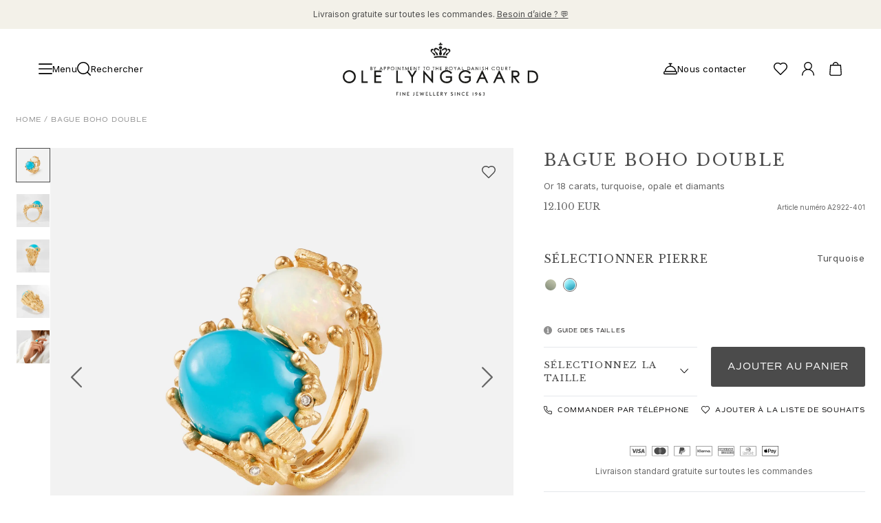

--- FILE ---
content_type: text/html; charset=utf-8
request_url: https://www.olelynggaard.com/fr-fr/p/boho-ring-double-a2922-401
body_size: 51659
content:
<!DOCTYPE html><html lang="fr-fr"><head><meta charSet="utf-8"/><meta name="viewport" content="width=device-width"/><link rel="preconnect" href="https://fonts.googleapis.com"/><link rel="preconnect" href="https://fonts.gstatic.com" crossorigin="true"/><link rel="stylesheet" data-href="https://fonts.googleapis.com/css2?family=Libre+Baskerville:ital,wght@0,400;0,700;1,400&amp;display=swap" data-optimized-fonts="true"/><link rel="stylesheet" data-href="https://fonts.googleapis.com/css2?family=Inter:wght@100;200;300;400;500;600;700;800;900&amp;display=swap" data-optimized-fonts="true"/><link rel="stylesheet" type="text/css" href="/fonts/MyFontsWebfontsKit.css"/><link rel="stylesheet" data-href="https://use.typekit.net/net4ltg.css" data-optimized-fonts="true"/><script type="application/ld+json">{"@context":"https://schema.org","@type":"Product","brand":"Ole Lynggaard","category":"Shop Collection","color":"Bleu","material":"18k Or, Opal, Turquoise","sku":"A2922-401","image":"https://olelynggaard.centracdn.net/client/dynamic/images/468_8c8155ad44-a2922-401-1-square.jpg","name":"BoHo Ring Double 18k gold with turquoise, opal and diamonds 0.05 ct. TW. VS.","url":"","offers":{"@type":"Offer","price":12100,"priceCurrency":"EUR"}}</script><meta content="Bague BoHo Double en Or avec Turquoise, Opale Bleue et Diamants | Ole Lynggaard" property="og:title"/><meta content="Bague artisanale en or jaune 18 carats avec turquoise, opale bleue et 7 diamants. Fait partie de la Collection BoHo conçue par Charlotte Lynggaard." property="og:description"/><meta content="Bague artisanale en or jaune 18 carats avec turquoise, opale bleue et 7 diamants. Fait partie de la Collection BoHo conçue par Charlotte Lynggaard." property="description"/><meta content="https://olelynggaard.centracdn.net/client/dynamic/images/468_8c8155ad44-a2922-401-1-square.jpg" property="og:image"/><link href="https://www.olelynggaard.com/fr-fr/p/bague-boho-double-a2922-401" rel="canonical"/><link href="https://www.olelynggaard.com/p/boho-ring-double-a2922-401" hreflang="en-us" rel="alternate"/><link href="https://www.olelynggaard.com/da-dk/p/boho-ring-dobbelt-a2922-401" hreflang="da-dk" rel="alternate"/><link href="https://www.olelynggaard.com/de-de/p/boho-ring-doppelt-a2922-401" hreflang="de-de" rel="alternate"/><link href="https://www.olelynggaard.com/de-ch/p/boho-ring-doppelt-a2922-401" hreflang="de-ch" rel="alternate"/><link href="https://www.olelynggaard.com/fr-fr/p/bague-boho-double-a2922-401" hreflang="fr-fr" rel="alternate"/><link href="https://www.olelynggaard.com/fr-ch/p/bague-boho-double-a2922-401" hreflang="fr-ch" rel="alternate"/><link href="https://www.olelynggaard.com/en-ch/p/boho-ring-double-a2922-401" hreflang="en-ch" rel="alternate"/><link href="https://www.olelynggaard.com/en-no/p/boho-ring-double-a2922-401" hreflang="en-no" rel="alternate"/><link href="https://www.olelynggaard.com/en-se/p/boho-ring-double-a2922-401" hreflang="en-se" rel="alternate"/><link href="https://www.olelynggaard.com/p/boho-ring-double-a2922-401" hreflang="x-default" rel="alternate"/><title>Bague BoHo double<!-- --> | Ole Lynggaard</title><meta name="next-head-count" content="25"/><script>
              (function(w,d,s,l,i){w[l]=w[l]||[];w[l].push({'gtm.start':new Date().getTime(),event:'gtm.js'});var f=d.getElementsByTagName(s)[0],j=d.createElement(s);j.async=true;j.src="https://tracking.olelynggaard.com/6s8upivwayk.js?"+i;f.parentNode.insertBefore(j,f);})(window,document,'script','dataLayer','4rryoq=aWQ9R1RNLVQ2N1A1Tjg%3D&page=1');
          </script><link rel="preload" href="/_next/static/css/d2dafe765c5ee3d7.css" as="style"/><link rel="stylesheet" href="/_next/static/css/d2dafe765c5ee3d7.css" data-n-g=""/><link rel="preload" href="/_next/static/css/69cc9dc15dfbf8b9.css" as="style"/><link rel="stylesheet" href="/_next/static/css/69cc9dc15dfbf8b9.css" data-n-p=""/><noscript data-n-css=""></noscript><script defer="" nomodule="" src="/_next/static/chunks/polyfills-c67a75d1b6f99dc8.js"></script><script src="/_next/static/chunks/webpack-6c181e12a63795a3.js" defer=""></script><script src="/_next/static/chunks/framework-4ed89e9640adfb9e.js" defer=""></script><script src="/_next/static/chunks/main-170047fe1b9485d3.js" defer=""></script><script src="/_next/static/chunks/pages/_app-e0743437f542471e.js" defer=""></script><script src="/_next/static/chunks/fec483df-89a29dbe1bcef8c6.js" defer=""></script><script src="/_next/static/chunks/7372-3fe099bae9357bec.js" defer=""></script><script src="/_next/static/chunks/2750-b5f160bfcdd3c028.js" defer=""></script><script src="/_next/static/chunks/9554-0e85cf18c6e452f9.js" defer=""></script><script src="/_next/static/chunks/2731-34e03722933b248e.js" defer=""></script><script src="/_next/static/chunks/3698-4d53fba6a732e073.js" defer=""></script><script src="/_next/static/chunks/1409-f03736ed552a14e5.js" defer=""></script><script src="/_next/static/chunks/7677-484c1e8059b8940d.js" defer=""></script><script src="/_next/static/chunks/4111-ad387b9b31e074e7.js" defer=""></script><script src="/_next/static/chunks/1512-daec9802d7987a36.js" defer=""></script><script src="/_next/static/chunks/7980-ce27ef5fdf6227f1.js" defer=""></script><script src="/_next/static/chunks/1278-752c266e263e8e3c.js" defer=""></script><script src="/_next/static/chunks/3049-7d2b9e3145f7956d.js" defer=""></script><script src="/_next/static/chunks/9941-488608d0c0ed153b.js" defer=""></script><script src="/_next/static/chunks/9081-886770ad0167e0eb.js" defer=""></script><script src="/_next/static/chunks/308-9d769cb9886a31db.js" defer=""></script><script src="/_next/static/chunks/8884-5f233c2427045b70.js" defer=""></script><script src="/_next/static/chunks/544-1d1b739cf3354edd.js" defer=""></script><script src="/_next/static/chunks/1366-2cc1d94b81948cd1.js" defer=""></script><script src="/_next/static/chunks/pages/p/%5B...slug%5D-f76e2a66120f2318.js" defer=""></script><script src="/_next/static/mU4KAHWx1L9M04ZywzvNw/_buildManifest.js" defer=""></script><script src="/_next/static/mU4KAHWx1L9M04ZywzvNw/_ssgManifest.js" defer=""></script><link rel="stylesheet" href="https://fonts.googleapis.com/css2?family=Libre+Baskerville:ital,wght@0,400;0,700;1,400&display=swap"/><link rel="stylesheet" href="https://fonts.googleapis.com/css2?family=Inter:wght@100;200;300;400;500;600;700;800;900&display=swap"/><link rel="stylesheet" href="https://use.typekit.net/net4ltg.css"/></head><body><div id="__next"><!--$--><!--/$--><div class="Toastify"></div><div class="relative bg-white"><div class="announcement-bar relative min-h-4 flex items-center justify-center bg-gray" data-visible="true"><div class="my-3 flex w-full items-center justify-center sm:px-10 lg:px-14"><div class="topBar-link"></div></div></div><header class="sticky left-0 right-0 top-0 w-full overflow-hidden bg-white max-h-[200px]" style="z-index:40;height:auto"><div class="left-0 z-40 w-full bg-white flex flex-col" style="display:grid;grid-template-rows:auto 1fr;align-items:center"><div class="grid grid-cols-4 content-start items-center px-4 py-5 md:px-10 lg:px-14 lg:py-5" style="padding-top:1.25rem;padding-bottom:1.25rem"><div class="col-span-1 grid auto-cols-max grid-flow-col items-center justify-start gap-4"><div class="flex items-center justify-center gap-10"><button class="font-base flex items-center justify-center gap-[10px] font-inter text-sm3 leading-none tracking-[0.2px] transition-colors duration-200 ease-in-out fill-gray hover:fill-primary hover:!text-[--primary-hover-color] hover:!fill-[--primary-hover-color]"><div class="fill-current"><svg xmlns="http://www.w3.org/2000/svg" viewBox="0 0 35 27" class="h-5 w-5"><path d="M33.5 15h-32C.67 15 0 14.33 0 13.5S.67 12 1.5 12h32c.83 0 1.5.67 1.5 1.5s-.67 1.5-1.5 1.5ZM33.5 3h-32C.67 3 0 2.33 0 1.5S.67 0 1.5 0h32c.83 0 1.5.67 1.5 1.5S34.33 3 33.5 3ZM33.5 27h-32C.67 27 0 26.33 0 25.5S.67 24 1.5 24h32c.83 0 1.5.67 1.5 1.5s-.67 1.5-1.5 1.5Z"></path></svg></div><span class="hidden md:inline">Menu</span></button><div class="hidden md:block lg:block"><button class="transition-colors duration-200 ease-in-out cursor-pointer fill-gray hover:fill-primary flex items-center justify-center gap-1 text-sm leading-none md:group md:gap-[10px] md:text-sm3"><div class="fill-current"><svg xmlns="http://www.w3.org/2000/svg" viewBox="0 0 19.5 19.5" class="h-5 w-5 md:group-hover:text-accent"><path d="m19.28 18.22-3.84-3.84a8.729 8.729 0 0 0 2.06-5.63C17.5 3.93 13.58 0 8.75 0S0 3.93 0 8.75s3.93 8.75 8.75 8.75c2.14 0 4.11-.78 5.63-2.06l3.84 3.84c.15.15.34.22.53.22s.38-.07.53-.22c.29-.29.29-.77 0-1.06ZM1.5 8.75c0-4 3.25-7.25 7.25-7.25S16 4.75 16 8.75 12.75 16 8.75 16 1.5 12.75 1.5 8.75Z"></path></svg></div><p class="hidden tracking-[.2px] md:block md:group-hover:text-accent">Rechercher</p></button></div></div></div><div class="col-span-2 flex items-center justify-center"><div class="h-[130px] w-[150px] md:w-[220px] lg:w-[284px]"></div></div><div class="flex items-center justify-end gap-4"><div class="grid auto-cols-max grid-flow-col items-center gap-5"><div class="block md:hidden lg:hidden"><button class="transition-colors duration-200 ease-in-out cursor-pointer fill-gray hover:fill-primary flex items-center justify-center gap-1 text-sm leading-none md:group md:gap-[10px] md:text-sm3"><div class="fill-current"><svg xmlns="http://www.w3.org/2000/svg" viewBox="0 0 19.5 19.5" class="h-5 w-5 md:group-hover:text-accent"><path d="m19.28 18.22-3.84-3.84a8.729 8.729 0 0 0 2.06-5.63C17.5 3.93 13.58 0 8.75 0S0 3.93 0 8.75s3.93 8.75 8.75 8.75c2.14 0 4.11-.78 5.63-2.06l3.84 3.84c.15.15.34.22.53.22s.38-.07.53-.22c.29-.29.29-.77 0-1.06ZM1.5 8.75c0-4 3.25-7.25 7.25-7.25S16 4.75 16 8.75 12.75 16 8.75 16 1.5 12.75 1.5 8.75Z"></path></svg></div><p class="hidden tracking-[.2px] md:block md:group-hover:text-accent">Rechercher</p></button></div><div class="hidden md:block lg:block"><a class="font-base group mr-5 hidden items-center justify-center gap-[10px] font-inter text-sm3 leading-none tracking-[0.2px] transition-colors duration-200 ease-in-out mdxl:flex " title="Nous contacter" href="/fr-fr/service-client-et-faq"><span><div class="fill-current"><svg data-name="Layer 1" xmlns="http://www.w3.org/2000/svg" viewBox="0 0 21.5 17.5" class="h-5 w-5 transition-colors duration-200 ease-in-out group-hover:text-accent"><path d="M19.47 12.11c-.31-4.28-3.71-7.7-7.97-8.07V1.5h1.25c.41 0 .75-.34.75-.75S13.16 0 12.75 0h-4C8.34 0 8 .34 8 .75s.34.75.75.75H10v2.54c-4.26.36-7.65 3.79-7.97 8.07A2.745 2.745 0 0 0 0 14.75v1c0 .96.79 1.75 1.75 1.75h18c.96 0 1.75-.79 1.75-1.75v-1c0-1.27-.87-2.33-2.03-2.64ZM10.75 5.5c3.74 0 6.83 2.85 7.21 6.5H3.54c.38-3.65 3.47-6.5 7.21-6.5ZM20 15.75c0 .14-.11.25-.25.25h-18c-.14 0-.25-.11-.25-.25v-1c0-.69.56-1.25 1.25-1.25h16c.69 0 1.25.56 1.25 1.25v1Z"></path></svg></div></span><p class="transition-colors duration-200 ease-in-out group-hover:text-accent">Nous contacter</p></a></div><div class="hidden md:block lg:block"><span title="Votre liste de souhaits" class="group"><div class="fill-current"><svg xmlns="http://www.w3.org/2000/svg" viewBox="0 0 43 39" class="h-5 w-5 cursor-pointer transition-colors duration-200 ease-in-out group-hover:text-accent"><path d="M21.5 39c-.38 0-.77-.15-1.06-.44l-14-14C3.26 21.49 0 17.64 0 12.5 0 5.61 5.61 0 12.5 0c3.59 0 6.22.98 9 3.44C24.28.98 26.91 0 30.5 0 37.39 0 43 5.61 43 12.5c0 5.05-3.1 8.79-6.45 12.07L22.56 38.56c-.29.29-.68.44-1.06.44Zm-9-36C7.26 3 3 7.26 3 12.5c0 4.01 2.66 7.14 5.54 9.92L21.5 35.38l12.94-12.94.01-.01C37.33 19.61 40 16.45 40 12.5 40 7.26 35.74 3 30.5 3c-3.23 0-5.31.93-7.94 3.56-.59.59-1.54.59-2.12 0C17.81 3.93 15.73 3 12.5 3Z"></path></svg></div></span></div><div class="group relative hidden cursor-pointer transition-colors duration-200 ease-in-out md:grid"><div class="transition-colors duration-200 ease-in-out cursor-pointer fill-gray hover:fill-primary" title="Compte"><div class="fill-current"><svg data-name="Layer 1" xmlns="http://www.w3.org/2000/svg" viewBox="0 0 34.95 39" class="h-5 w-5 group-hover:text-accent"><path d="M23.19 21.24c3.39-1.98 5.68-5.64 5.68-9.84 0-6.28-5.11-11.4-11.4-11.4S6.08 5.11 6.08 11.4c0 4.2 2.29 7.87 5.68 9.84C4.93 23.62 0 30.1 0 37.73 0 38.43.57 39 1.27 39s1.27-.57 1.27-1.27c0-8.24 6.7-14.94 14.94-14.94s14.94 6.7 14.94 14.94c0 .7.57 1.27 1.27 1.27s1.27-.57 1.27-1.27c0-7.63-4.93-14.12-11.76-16.49ZM8.61 11.4c0-4.89 3.98-8.86 8.86-8.86s8.86 3.98 8.86 8.86-3.98 8.86-8.86 8.86-8.86-3.98-8.86-8.86Z"></path></svg></div></div></div><div class="group relative cursor-pointer transition-colors duration-200 ease-in-out"><div class="transition-colors duration-200 ease-in-out cursor-pointer fill-gray hover:fill-primary" title="Panier"><div class="fill-current"><svg xmlns="http://www.w3.org/2000/svg" viewBox="0 0 19.5 21.9" class="h-5 w-5 group-hover:text-accent"><path d="M18.5 5.1a.753.753 0 0 0-.75-.7h-3.29C14.28 1.95 12.24 0 9.75 0S5.22 1.95 5.04 4.4H1.75c-.39 0-.72.3-.75.7L0 19.15c0 1.52 1.23 2.75 2.75 2.75h14c1.52 0 2.75-1.23 2.75-2.8l-1-14ZM9.75 1.5c1.67 0 3.04 1.27 3.21 2.9H6.53c.18-1.63 1.54-2.9 3.21-2.9Zm7 18.9h-14c-.69 0-1.25-.56-1.25-1.2l.95-13.3h14.6L18 19.15c0 .69-.56 1.25-1.25 1.25Z"></path></svg></div></div></div></div></div></div></div></header><nav class="navigation" aria-hidden="true" role="navigation" aria-label="Main navigation" itemscope="" itemType="https://schema.org/SiteNavigationElement" style="position:absolute;width:1px;height:1px;padding:0;margin:-1px;overflow:hidden;clip:rect(0, 0, 0, 0);white-space:nowrap;border:0"><div class="section-shopSection" itemscope="" itemType="https://schema.org/ItemList"><ul class="level-0" itemscope="" itemType="https://schema.org/SiteNavigationElement"><li itemProp="name"><a itemProp="url" href="/fr-fr">Joaillerie</a><ul class="level-1" itemscope="" itemType="https://schema.org/SiteNavigationElement"><li itemProp="name"><a itemProp="url" href="/fr-fr">Images_Fine Jewellery</a></li><li itemProp="name"><a itemProp="url" href="/fr-fr">Catégories</a><ul class="level-2" itemscope="" itemType="https://schema.org/SiteNavigationElement"><li itemProp="name"><a itemProp="url" href="/fr-fr/categories/bagues">Bagues</a></li><li itemProp="name"><a itemProp="url" href="/fr-fr/categories/pendentifs">Pendentifs</a></li><li itemProp="name"><a itemProp="url" href="/fr-fr/categories/colliers">Colliers</a></li><li itemProp="name"><a itemProp="url" href="/fr-fr/categories/boucles-doreilles">Boucles d&#x27;oreilles paires</a></li><li itemProp="name"><a itemProp="url" href="/fr-fr/categories/boucles-seules-femme">Boucles d&#x27;oreilles simples</a></li><li itemProp="name"><a itemProp="url" href="/fr-fr/categories/pendant-doreille">Pendants d&#x27;oreilles</a></li><li itemProp="name"><a itemProp="url" href="/fr-fr/categories/bracelets">Bracelets</a></li><li itemProp="name"><a itemProp="url" href="/fr-fr/categories/charms">Charms</a></li><li itemProp="name"><a itemProp="url" href="/fr-fr/categories/broches">Broches</a></li><li itemProp="name"><a itemProp="url" href="/fr-fr/categories/fermoirs-et-colliers-de-perle">Fermoirs et Colliers de perle</a></li><li itemProp="name"><a itemProp="url" href="/fr-fr/categories/sets">Parures de bijoux</a></li><li itemProp="name"><a itemProp="url" href="/fr-fr/categories/accessories">Accessoires</a></li><li itemProp="name"><a itemProp="url" href="/fr-fr/categories/nouveautes">NOUVEAUTÉS</a></li><li itemProp="name"><a itemProp="url" href="/fr-fr/categories/cadeaux-populaires">MEILLEURES VENTES</a></li><li itemProp="name"><a itemProp="url" href="/fr-fr/categories/special-pieces-high-jewellery">HAUTE JOAILLERIE</a></li></ul></li><li itemProp="name"><a itemProp="url" href="/fr-fr">Collections</a><ul class="level-2" itemscope="" itemType="https://schema.org/SiteNavigationElement"><li itemProp="name"><a itemProp="url" href="/fr-fr/collections/la-collection-elephant">Elephant</a></li><li itemProp="name"><a itemProp="url" href="/fr-fr/collections/the-shooting-stars-collection">Shooting Stars</a></li><li itemProp="name"><a itemProp="url" href="/fr-fr/collections/the-nature-collection">Nature</a></li><li itemProp="name"><a itemProp="url" href="/fr-fr/collections/the-lotus-collection">Lotus</a></li><li itemProp="name"><a itemProp="url" href="/fr-fr/collections/the-life-collection">Life</a></li><li itemProp="name"><a itemProp="url" href="/fr-fr/collections/the-forest-collection">Forest</a></li><li itemProp="name"><a itemProp="url" href="/fr-fr/collections/the-leaves-collection">Leaves</a></li><li itemProp="name"><a itemProp="url" href="/fr-fr/collections/the-boho-collection">BoHo</a></li><li itemProp="name"><a itemProp="url" href="/fr-fr/collections/the-snakes-collection">Snakes</a></li><li itemProp="name"><a itemProp="url" href="/fr-fr/collections/young-fish">Young Fish</a></li><li itemProp="name"><a itemProp="url" href="/fr-fr/collections/the-love-collection">Love</a></li><li itemProp="name"><a itemProp="url" href="/fr-fr/collections/the-love-bands-collection">Love Bands</a></li><li itemProp="name"><a itemProp="url" href="/fr-fr/collections/under-the-sea">Under the Sea</a></li><li itemProp="name"><a itemProp="url" href="/fr-fr/collections/the-wild-rose-collection">Wild Rose</a></li><li itemProp="name"><a itemProp="url" href="/fr-fr/collections/la-collection-funky-stars">Funky Stars</a></li><li itemProp="name"><a itemProp="url" href="/fr-fr/collections/la-collection-hearts">Hearts</a></li><li itemProp="name"><a itemProp="url" href="/fr-fr">Images_Collections</a></li><li itemProp="name"><a itemProp="url" href="/fr-fr/collections">VOIR TOUTES LES COLLECTIONS</a></li></ul></li><li itemProp="name"><a itemProp="url" href="/fr-fr">Matériel</a><ul class="level-2" itemscope="" itemType="https://schema.org/SiteNavigationElement"><li itemProp="name"><a itemProp="url" href="/fr-fr/materials/or-bijoux">Or</a></li><li itemProp="name"><a itemProp="url" href="/fr-fr/materials/bijoux-or-blanc">Or blanc</a></li><li itemProp="name"><a itemProp="url" href="/fr-fr/materials/creations-or-rose">Or rose</a></li><li itemProp="name"><a itemProp="url" href="/fr-fr/materials/creations-argent">Argent</a></li><li itemProp="name"><a itemProp="url" href="/fr-fr/materials/diamants">Diamants</a></li><li itemProp="name"><a itemProp="url" href="/fr-fr/categories/pave-de-diamants">Diamonds pavé</a></li><li itemProp="name"><a itemProp="url" href="/fr-fr/materials/pierres-precieuses">Pierres précieuses</a></li><li itemProp="name"><a itemProp="url" href="/fr-fr/materials/bijoux-perles">Perles</a></li><li itemProp="name"><a itemProp="url" href="/fr-fr/materials/leather">Cuir</a></li><li itemProp="name"><a itemProp="url" href="/fr-fr/materials/bijoux-soie">Soie</a></li><li itemProp="name"><a itemProp="url" href="/fr-fr/categories/bague-en-or-femme">Bagues en or</a></li><li itemProp="name"><a itemProp="url" href="/fr-fr/categories/boucles-doreilles-femme">Boucles d’oreilles en or</a></li><li itemProp="name"><a itemProp="url" href="/fr-fr/categories/bracelets-en-or-femme">Bracelets en or</a></li><li itemProp="name"><a itemProp="url" href="/fr-fr/categories/colliers-en-or">Colliers en Or</a></li><li itemProp="name"><a itemProp="url" href="/fr-fr/categories/pendentif-en-or">Pendentifs en Or</a></li></ul></li></ul></li><li itemProp="name"><a itemProp="url" href="/fr-fr">Fiançailles et Mariage</a><ul class="level-1" itemscope="" itemType="https://schema.org/SiteNavigationElement"><li itemProp="name"><a itemProp="url" href="/fr-fr">Images_Wedding and engagment</a></li><li itemProp="name"><a itemProp="url" href="/fr-fr">Fiançailles</a><ul class="level-2" itemscope="" itemType="https://schema.org/SiteNavigationElement"><li itemProp="name"><a itemProp="url" href="/fr-fr/categories/bagues-de-fiancailles-pour-elle">Bagues de fiançailles pour elle</a></li><li itemProp="name"><a itemProp="url" href="/fr-fr/categories/bagues-de-fiancailles-pour-lui">Bagues de fiançailles et alliances pour lui</a></li></ul></li><li itemProp="name"><a itemProp="url" href="/fr-fr">Mariage</a><ul class="level-2" itemscope="" itemType="https://schema.org/SiteNavigationElement"><li itemProp="name"><a itemProp="url" href="/fr-fr/categories/alliances-pour-elle">Alliances pour elle</a></li><li itemProp="name"><a itemProp="url" href="/fr-fr/categories/alliances-pour-lui">Alliances pour lui</a></li><li itemProp="name"><a itemProp="url" href="/fr-fr/categories/creations-de-mariage-pour-elle">Créations de mariage pour elle</a></li><li itemProp="name"><a itemProp="url" href="/fr-fr/categories/creations-de-mariage-pour-lui">Créations de mariage pour lui</a></li><li itemProp="name"><a itemProp="url" href="/fr-fr/categories/cadeaux-du-matin-pour-elle">Cadeaux du matin pour elle</a></li><li itemProp="name"><a itemProp="url" href="/fr-fr/categories/cadeaux-du-matin-pour-lui">Cadeaux du matin pour lui</a></li></ul></li><li itemProp="name"><a itemProp="url" href="/fr-fr">Collections</a><ul class="level-2" itemscope="" itemType="https://schema.org/SiteNavigationElement"><li itemProp="name"><a itemProp="url" href="/fr-fr/collections/the-solitaire-collection">Solitaire</a></li><li itemProp="name"><a itemProp="url" href="/fr-fr/categories/collection-nature-joaillerie-mariage">Nature</a></li><li itemProp="name"><a itemProp="url" href="/fr-fr/categories/collection-winter-frost-joaillerie">Winter Frost</a></li><li itemProp="name"><a itemProp="url" href="/fr-fr/categories/the-lotus-pave-collection">Lotus Pavé</a></li><li itemProp="name"><a itemProp="url" href="/fr-fr/collections/the-wedding-celebration-collection">Celebration</a></li><li itemProp="name"><a itemProp="url" href="/fr-fr/categories/collection-love-bands-bijoux-diamant">Love Bands</a></li><li itemProp="name"><a itemProp="url" href="/fr-fr/collections/the-forever-love-collection">Forever Love</a></li><li itemProp="name"><a itemProp="url" href="/fr-fr/categories/collection-love-rings-pour-couples">Love Rings</a></li><li itemProp="name"><a itemProp="url" href="/fr-fr/collections/the-ring-collection">The Ring</a></li></ul></li><li itemProp="name"><a itemProp="url" href="/fr-fr">Guidance</a><ul class="level-2" itemscope="" itemType="https://schema.org/SiteNavigationElement"><li itemProp="name"><a itemProp="url" href="/fr-fr/guide-de-mariage-et-de-fian%C3%A7ailles">Guide des fiançailles et du mariage</a></li><li itemProp="name"><a itemProp="url" href="/fr-fr/le-guide-des-diamants">Le guide des diamants</a></li><li itemProp="name"><a itemProp="url" href="/fr-fr/size-guide">Guide des tailles</a></li></ul></li></ul></li><li itemProp="name"><a itemProp="url" href="/fr-fr">Cadeaux</a><ul class="level-1" itemscope="" itemType="https://schema.org/SiteNavigationElement"><li itemProp="name"><a itemProp="url" href="/fr-fr">Images_Gifts</a></li><li itemProp="name"><a itemProp="url" href="/fr-fr">Occasion</a><ul class="level-2" itemscope="" itemType="https://schema.org/SiteNavigationElement"><li itemProp="name"><a itemProp="url" href="/fr-fr/categories/cadeaux-de-noel">Noël</a></li><li itemProp="name"><a itemProp="url" href="/fr-fr/categories/anniversaire-de-mariage">Anniversaire de mariage</a></li><li itemProp="name"><a itemProp="url" href="/fr-fr/categories/anniversaire">Anniversaire</a></li><li itemProp="name"><a itemProp="url" href="/fr-fr/categories/cadeaux-de-naissance">Cadeaux de naissance</a></li><li itemProp="name"><a itemProp="url" href="/fr-fr/categories/fete-des-meres">Fête des mères</a></li><li itemProp="name"><a itemProp="url" href="/fr-fr/categories/fete-des-peres">Fête des pères</a></li><li itemProp="name"><a itemProp="url" href="/fr-fr/categories/nouvel-an-chinois">Nouvel An chinois</a></li><li itemProp="name"><a itemProp="url" href="/fr-fr/categories/saint-valentin">Saint-Valentin</a></li><li itemProp="name"><a itemProp="url" href="/fr-fr/categories/graduation">Obtention d&#x27;un diplôme</a></li></ul></li><li itemProp="name"><a itemProp="url" href="/fr-fr">Passion</a><ul class="level-2" itemscope="" itemType="https://schema.org/SiteNavigationElement"><li itemProp="name"><a itemProp="url" href="/fr-fr/categories/animaux">Animaux</a></li><li itemProp="name"><a itemProp="url" href="/fr-fr/categories/couleurs">Couleurs</a></li><li itemProp="name"><a itemProp="url" href="/fr-fr/categories/fleurs">Fleurs</a></li><li itemProp="name"><a itemProp="url" href="/fr-fr/categories/nature">Nature</a></li><li itemProp="name"><a itemProp="url" href="/fr-fr/categories/joaillerie-inspiree-de-locean">Océan</a></li><li itemProp="name"><a itemProp="url" href="/fr-fr/categories/romance">Romance</a></li></ul></li><li itemProp="name"><a itemProp="url" href="/fr-fr">Découvrez</a><ul class="level-2" itemscope="" itemType="https://schema.org/SiteNavigationElement"><li itemProp="name"><a itemProp="url" href="/fr-fr/categories/nouveautes">Nouveautés</a></li><li itemProp="name"><a itemProp="url" href="/fr-fr/categories/cadeaux-populaires">Cadeaux populaires</a></li><li itemProp="name"><a itemProp="url" href="/fr-fr/categories/jeunesse-radieuse">Présentations emblématiques</a></li><li itemProp="name"><a itemProp="url" href="/fr-fr/categories/looks-soiree-reveillon">Des bijoux qui scintillent dans la nuit</a></li><li itemProp="name"><a itemProp="url" href="/fr-fr/categories/key-to-the-heart-edit">Key to the Heart edit</a></li><li itemProp="name"><a itemProp="url" href="/fr-fr/categories/sculpted-silhouettes-campagne">Sculpted Silhouettes edit</a></li><li itemProp="name"><a itemProp="url" href="/fr-fr/categories/bijoux-dans-nouvelle-serie-a-succes-the-perfect-couple">Vu dans: The Perfect Couple</a></li><li itemProp="name"><a itemProp="url" href="/fr-fr/categories/cadeaux-a-personnaliser">Cadeaux à personnaliser</a></li><li itemProp="name"><a itemProp="url" href="/fr-fr/categories/cadeaux-en-argent-sterling">Cadeaux en argent</a></li><li itemProp="name"><a itemProp="url" href="/fr-fr/categories/cadeaux-pour-elle">Cadeaux pour elle</a></li><li itemProp="name"><a itemProp="url" href="/fr-fr/categories/cadeaux-pour-lui">Cadeaux pour lui</a></li></ul></li></ul></li><li itemProp="name"><a itemProp="url" href="/fr-fr">Pour Lui</a><ul class="level-1" itemscope="" itemType="https://schema.org/SiteNavigationElement"><li itemProp="name"><a itemProp="url" href="/fr-fr">Images_For Him</a></li><li itemProp="name"><a itemProp="url" href="/fr-fr">Catégories</a><ul class="level-2" itemscope="" itemType="https://schema.org/SiteNavigationElement"><li itemProp="name"><a itemProp="url" href="/fr-fr/categories/bagues-pour-lui">Bagues</a></li><li itemProp="name"><a itemProp="url" href="/fr-fr/categories/bracelets-for-him">Bracelets</a></li><li itemProp="name"><a itemProp="url" href="/fr-fr/categories/colliers-pour-homme">Colliers</a></li><li itemProp="name"><a itemProp="url" href="/fr-fr/categories/boutons-de-manchette-pour-lui">Boutons de manchette</a></li><li itemProp="name"><a itemProp="url" href="/fr-fr/categories/breloques-pour-lui">Breloques</a></li><li itemProp="name"><a itemProp="url" href="/fr-fr/categories/broches-pour-homme">Broches</a></li><li itemProp="name"><a itemProp="url" href="/fr-fr/categories/porte-cles-homme">Porte-clés</a></li></ul></li><li itemProp="name"><a itemProp="url" href="/fr-fr">Collections</a><ul class="level-2" itemscope="" itemType="https://schema.org/SiteNavigationElement"><li itemProp="name"><a itemProp="url" href="/fr-fr/categories/julius">Julius</a></li><li itemProp="name"><a itemProp="url" href="/fr-fr/categories/michel">Michel</a></li><li itemProp="name"><a itemProp="url" href="/fr-fr/categories/la-collection-life-pour-lui">Life</a></li><li itemProp="name"><a itemProp="url" href="/fr-fr/categories/la-collection-nature-pour-lui">Nature</a></li><li itemProp="name"><a itemProp="url" href="/fr-fr/categories/la-collection-forever-love-pour-lui">Forever Love</a></li><li itemProp="name"><a itemProp="url" href="/fr-fr/categories/la-collection-love-pour-lui">Love rings</a></li><li itemProp="name"><a itemProp="url" href="/fr-fr/categories/la-collection-ring-pour-lui">The Ring</a></li></ul></li><li itemProp="name"><a itemProp="url" href="/fr-fr">Matériel</a><ul class="level-2" itemscope="" itemType="https://schema.org/SiteNavigationElement"><li itemProp="name"><a itemProp="url" href="/fr-fr/materials/creations-en-or-pour-lui">Or</a></li><li itemProp="name"><a itemProp="url" href="/fr-fr/materials/creations-en-or-blanc-pour-lui">Or blanc</a></li><li itemProp="name"><a itemProp="url" href="/fr-fr/materials/creations-en-or-rose-pour-lui">Or rose</a></li><li itemProp="name"><a itemProp="url" href="/fr-fr/materials/creations-en-argent-pour-lui">Argent</a></li><li itemProp="name"><a itemProp="url" href="/fr-fr/materials/bijoux-cuir-homme">Cuir</a></li></ul></li></ul></li><li itemProp="name"><a itemProp="url" href="/fr-fr/categories/special-pieces-high-jewellery">Haute Joaillerie</a></li><li itemProp="name"><a itemProp="url" href="/fr-fr/build-and-combine">Build &amp; Combine</a></li><li itemProp="name"><a itemProp="url" href="/fr-fr">Images_main menu</a></li></ul></div><div class="section-contentSection" itemscope="" itemType="https://schema.org/ItemList"><ul class="level-0" itemscope="" itemType="https://schema.org/SiteNavigationElement"><li itemProp="name"><a itemProp="url" href="/fr-fr">Notre Monde</a><ul class="level-1" itemscope="" itemType="https://schema.org/SiteNavigationElement"><li itemProp="name"><a itemProp="url" href="/fr-fr">À propos de nous</a><ul class="level-2" itemscope="" itemType="https://schema.org/SiteNavigationElement"><li itemProp="name"><a itemProp="url" href="/fr-fr/our-world/about-ole-lynggaard">Ole Lynggaard</a></li><li itemProp="name"><a itemProp="url" href="/fr-fr/our-world/about-charlotte-lynggaard">Charlotte Lynggaard</a></li><li itemProp="name"><a itemProp="url" href="/fr-fr/our-world/about-soeren-lynggaard">Søren Lynggaard</a></li><li itemProp="name"><a itemProp="url" href="/fr-fr/our-world/sofia-lynggaard-normann">Sofia Lynggaard Normann</a></li><li itemProp="name"><a itemProp="url" href="/fr-fr/our-world/la-famille">La Famille</a></li><li itemProp="name"><a itemProp="url" href="/fr-fr/our-world/la-maison">La Maison</a></li><li itemProp="name"><a itemProp="url" href="/fr-fr/our-world/company">Nos valeurs</a></li></ul></li><li itemProp="name"><a itemProp="url" href="/fr-fr">Expertise</a><ul class="level-2" itemscope="" itemType="https://schema.org/SiteNavigationElement"><li itemProp="name"><a itemProp="url" href="/fr-fr/our-world/savoir-faire">Savoir-faire</a></li><li itemProp="name"><a itemProp="url" href="/fr-fr/our-world/diamants">Diamants</a></li><li itemProp="name"><a itemProp="url" href="/fr-fr/our-world/pierres-precieuses">Pierres précieuses</a></li></ul></li><li itemProp="name"><a itemProp="url" href="/fr-fr">Guides</a><ul class="level-2" itemscope="" itemType="https://schema.org/SiteNavigationElement"><li itemProp="name"><a itemProp="url" href="/fr-fr/le-guide-des-diamants">Le guide des diamants</a></li><li itemProp="name"><a itemProp="url" href="/fr-fr/our-world/guide-dentretien">Guide d&#x27;entretien des pièces</a></li><li itemProp="name"><a itemProp="url" href="/fr-fr/size-guide">Guides des tailles</a></li></ul></li></ul></li><li itemProp="name"><a itemProp="url" href="/fr-fr">Nouveautés et Temps Forts</a><ul class="level-1" itemscope="" itemType="https://schema.org/SiteNavigationElement"><li itemProp="name"><a itemProp="url" href="/fr-fr">Histoires</a><ul class="level-2" itemscope="" itemType="https://schema.org/SiteNavigationElement"><li itemProp="name"><a itemProp="url" href="/fr-fr/news-and-highlights/stories/brand-book">Nouveau livre de marque</a></li><li itemProp="name"><a itemProp="url" href="/fr-fr/news-and-highlights/stories/12-jours-de-cadeaux">12 jours de cadeaux</a></li><li itemProp="name"><a itemProp="url" href="/fr-fr/news-and-highlights/stories/key-to-the-heart">Key to the Heart</a></li><li itemProp="name"><a itemProp="url" href="/fr-fr/news-and-highlights/stories/concus-pour-les-champions">Conçu pour les champions</a></li><li itemProp="name"><a itemProp="url" href="/fr-fr/news-and-highlights/stories/festival-de-cannes-sous-les-projecteurs">Festival de Cannes</a></li><li itemProp="name"><a itemProp="url" href="/fr-fr/news-and-highlights/stories/l-artisanat">L&#x27;artisanat</a></li><li itemProp="name"><a itemProp="url" href="/fr-fr/news-and-highlights/stories/moments-emblematiques">Met Gala: Jenna Ortega</a></li><li itemProp="name"><a itemProp="url" href="/fr-fr/news-and-highlights/stories/lapartement-ole-lynggaard">The Ole Lynggaard Apartment</a></li><li itemProp="name"><a itemProp="url" href="/fr-fr/news-and-highlights/stories">VOIR TOUS</a></li></ul></li><li itemProp="name"><a itemProp="url" href="/fr-fr">Campagnes</a><ul class="level-2" itemscope="" itemType="https://schema.org/SiteNavigationElement"><li itemProp="name"><a itemProp="url" href="/fr-fr/news-and-highlights/campaigns/pour-l-amour">Un lien magnétique</a></li><li itemProp="name"><a itemProp="url" href="/fr-fr/news-and-highlights/campaigns/trois-visions-de-la-saison-glaciale">Trois visions de la saison glaciale</a></li><li itemProp="name"><a itemProp="url" href="/fr-fr/news-and-highlights/campaigns/the-key-to-the-heart">A cinematic love story</a></li><li itemProp="name"><a itemProp="url" href="/fr-fr/news-and-highlights/campaigns/dans-les-coulisses">Dans les coulisses de Sculpted Silhouettes</a></li><li itemProp="name"><a itemProp="url" href="/fr-fr/news-and-highlights/campaigns/quatre-facons-d-aborder-la-saison-ensoleillee">Four takes on the sunlit season</a></li><li itemProp="name"><a itemProp="url" href="/fr-fr/news-and-highlights/campaigns/nouvelle-campagne">Un Moment dans le Temps</a></li><li itemProp="name"><a itemProp="url" href="/fr-fr/news-and-highlights/campaigns/fete-des-meres">Dear Mom</a></li><li itemProp="name"><a itemProp="url" href="/fr-fr/news-and-highlights/campaigns/lamour-des-pierres-precieuses">L&#x27;amour des pierres précieuses</a></li><li itemProp="name"><a itemProp="url" href="/fr-fr/news-and-highlights/campaigns">VOIR TOUS</a></li></ul></li></ul></li><li itemProp="name"><a itemProp="url" href="/fr-fr/apartment/frontpage">Ole Lynggaard Apartment</a><ul class="level-1" itemscope="" itemType="https://schema.org/SiteNavigationElement"><li itemProp="name"><a itemProp="url" href="/fr-fr/apartment/frontpage">Bienvenue</a></li><li itemProp="name"><a itemProp="url" href="/fr-fr/apartment/appartement-sejour-boutique-copenhague">L&#x27;appartement</a></li><li itemProp="name"><a itemProp="url" href="/fr-fr/apartment/social-space-apartment">Social Space</a></li><li itemProp="name"><a itemProp="url" href="/fr-fr/apartment/quartier-the-apartment">La zone</a></li><li itemProp="name"><a itemProp="url" href="/fr-fr/apartment/reservation-appartement">Booking</a></li></ul></li></ul></div><div class="section-userSection" itemscope="" itemType="https://schema.org/ItemList"><ul class="level-0" itemscope="" itemType="https://schema.org/SiteNavigationElement"><li itemProp="name"><a itemProp="url" href="/fr-fr#account">Mon Compte</a></li><li itemProp="name"><a itemProp="url" href="/fr-fr#wishlist">Wishlist</a></li><li itemProp="name"><a itemProp="url" href="/fr-fr/store-locator">Nos Boutiques</a></li><li itemProp="name"><a itemProp="url" href="/fr-fr/prenez-rendez-vous">Prendre Rendez-Vous</a></li><li itemProp="name"><a itemProp="url" href="/fr-fr/service-client-et-faq">Service Client</a></li></ul></div></nav><div class="pb-6 md:pb-10 container"><div class="grid gap-12"><div class="grid gap-4 md:gap-8"><script type="application/ld+json">{"@context":"https://schema.org","@type":"BreadcrumbList","@id":"https://www.olelynggaard.com/fr-fr/p/boho-ring-double-a2922-401","itemListElement":[{"@type":"ListItem","position":1,"name":"Home","item":"https://www.olelynggaard.com/fr-fr/"},{"@type":"ListItem","position":2,"name":"Bague BoHo double","item":"https://www.olelynggaard.com/fr-fr/p/boho-ring-double-a2922-401"}]}</script><div class="[object Object]"><ol class=""><li class="inline"><a href="/fr-fr"><span class="mr-1 font-com text-2xs uppercase tracking-wide text-gray-lightDark duration-200 ease-in-out hover:text-accent md:text-xs">Home</span></a><span class="mr-1 font-com text-2xs uppercase tracking-wide text-gray-lightDark md:text-xs">/</span></li><li class="inline"><span class="mr-1 font-com text-2xs uppercase tracking-wide text-gray-lightDark md:text-xs">Bague BoHo double</span></li></ol></div><div class="-ml-10 flex flex-col md:-ml-11 md:flex-row"><div class="w-full pl-10 md:w-3/5 md:pl-11 2xl:w-1/2"><div class="embla mb-5 flex flex-col-reverse gap-2 md:gap-4 lg:mb-0 lg:flex-row lg:gap-8"><div class="embla__dots flex justify-center gap-2"></div><div class="relative aspect-square w-full"><div class="embla__viewport h-full max-w-full overflow-hidden"><div class="embla__container flex h-full"><div class="embla__slide min-w-0 flex-[0_0_100%] cursor-pointer bg-product" style="opacity:0"><div class="embla__slide"><img alt="" loading="lazy" width="0" height="0" decoding="async" data-nimg="1" style="color:transparent;object-fit:cover;object-position:center;width:100%;height:auto" sizes="100vw" srcSet="/_next/image?url=https%3A%2F%2Folelynggaard.centracdn.net%2Fclient%2Fdynamic%2Fimages%2F468_8c8155ad44-a2922-401-1-large.jpg&amp;w=640&amp;q=75 640w, /_next/image?url=https%3A%2F%2Folelynggaard.centracdn.net%2Fclient%2Fdynamic%2Fimages%2F468_8c8155ad44-a2922-401-1-large.jpg&amp;w=750&amp;q=75 750w, /_next/image?url=https%3A%2F%2Folelynggaard.centracdn.net%2Fclient%2Fdynamic%2Fimages%2F468_8c8155ad44-a2922-401-1-large.jpg&amp;w=828&amp;q=75 828w, /_next/image?url=https%3A%2F%2Folelynggaard.centracdn.net%2Fclient%2Fdynamic%2Fimages%2F468_8c8155ad44-a2922-401-1-large.jpg&amp;w=1080&amp;q=75 1080w, /_next/image?url=https%3A%2F%2Folelynggaard.centracdn.net%2Fclient%2Fdynamic%2Fimages%2F468_8c8155ad44-a2922-401-1-large.jpg&amp;w=1200&amp;q=75 1200w, /_next/image?url=https%3A%2F%2Folelynggaard.centracdn.net%2Fclient%2Fdynamic%2Fimages%2F468_8c8155ad44-a2922-401-1-large.jpg&amp;w=1920&amp;q=75 1920w, /_next/image?url=https%3A%2F%2Folelynggaard.centracdn.net%2Fclient%2Fdynamic%2Fimages%2F468_8c8155ad44-a2922-401-1-large.jpg&amp;w=2048&amp;q=75 2048w, /_next/image?url=https%3A%2F%2Folelynggaard.centracdn.net%2Fclient%2Fdynamic%2Fimages%2F468_8c8155ad44-a2922-401-1-large.jpg&amp;w=3840&amp;q=75 3840w" src="/_next/image?url=https%3A%2F%2Folelynggaard.centracdn.net%2Fclient%2Fdynamic%2Fimages%2F468_8c8155ad44-a2922-401-1-large.jpg&amp;w=3840&amp;q=75"/></div></div><div class="embla__slide min-w-0 flex-[0_0_100%] cursor-pointer bg-product" style="opacity:0"><div class="embla__slide"><img alt="" loading="lazy" width="0" height="0" decoding="async" data-nimg="1" style="color:transparent;object-fit:cover;object-position:center;width:100%;height:auto" sizes="100vw" srcSet="/_next/image?url=https%3A%2F%2Folelynggaard.centracdn.net%2Fclient%2Fdynamic%2Fimages%2F468_e08fb281a6-a2922-401-2-large.jpg&amp;w=640&amp;q=75 640w, /_next/image?url=https%3A%2F%2Folelynggaard.centracdn.net%2Fclient%2Fdynamic%2Fimages%2F468_e08fb281a6-a2922-401-2-large.jpg&amp;w=750&amp;q=75 750w, /_next/image?url=https%3A%2F%2Folelynggaard.centracdn.net%2Fclient%2Fdynamic%2Fimages%2F468_e08fb281a6-a2922-401-2-large.jpg&amp;w=828&amp;q=75 828w, /_next/image?url=https%3A%2F%2Folelynggaard.centracdn.net%2Fclient%2Fdynamic%2Fimages%2F468_e08fb281a6-a2922-401-2-large.jpg&amp;w=1080&amp;q=75 1080w, /_next/image?url=https%3A%2F%2Folelynggaard.centracdn.net%2Fclient%2Fdynamic%2Fimages%2F468_e08fb281a6-a2922-401-2-large.jpg&amp;w=1200&amp;q=75 1200w, /_next/image?url=https%3A%2F%2Folelynggaard.centracdn.net%2Fclient%2Fdynamic%2Fimages%2F468_e08fb281a6-a2922-401-2-large.jpg&amp;w=1920&amp;q=75 1920w, /_next/image?url=https%3A%2F%2Folelynggaard.centracdn.net%2Fclient%2Fdynamic%2Fimages%2F468_e08fb281a6-a2922-401-2-large.jpg&amp;w=2048&amp;q=75 2048w, /_next/image?url=https%3A%2F%2Folelynggaard.centracdn.net%2Fclient%2Fdynamic%2Fimages%2F468_e08fb281a6-a2922-401-2-large.jpg&amp;w=3840&amp;q=75 3840w" src="/_next/image?url=https%3A%2F%2Folelynggaard.centracdn.net%2Fclient%2Fdynamic%2Fimages%2F468_e08fb281a6-a2922-401-2-large.jpg&amp;w=3840&amp;q=75"/></div></div><div class="embla__slide min-w-0 flex-[0_0_100%] cursor-pointer bg-product" style="opacity:0"><div class="embla__slide"><img alt="" loading="lazy" width="0" height="0" decoding="async" data-nimg="1" style="color:transparent;object-fit:cover;object-position:center;width:100%;height:auto" sizes="100vw" srcSet="/_next/image?url=https%3A%2F%2Folelynggaard.centracdn.net%2Fclient%2Fdynamic%2Fimages%2F468_4b68cff8a8-a2922-401-4-large.jpg&amp;w=640&amp;q=75 640w, /_next/image?url=https%3A%2F%2Folelynggaard.centracdn.net%2Fclient%2Fdynamic%2Fimages%2F468_4b68cff8a8-a2922-401-4-large.jpg&amp;w=750&amp;q=75 750w, /_next/image?url=https%3A%2F%2Folelynggaard.centracdn.net%2Fclient%2Fdynamic%2Fimages%2F468_4b68cff8a8-a2922-401-4-large.jpg&amp;w=828&amp;q=75 828w, /_next/image?url=https%3A%2F%2Folelynggaard.centracdn.net%2Fclient%2Fdynamic%2Fimages%2F468_4b68cff8a8-a2922-401-4-large.jpg&amp;w=1080&amp;q=75 1080w, /_next/image?url=https%3A%2F%2Folelynggaard.centracdn.net%2Fclient%2Fdynamic%2Fimages%2F468_4b68cff8a8-a2922-401-4-large.jpg&amp;w=1200&amp;q=75 1200w, /_next/image?url=https%3A%2F%2Folelynggaard.centracdn.net%2Fclient%2Fdynamic%2Fimages%2F468_4b68cff8a8-a2922-401-4-large.jpg&amp;w=1920&amp;q=75 1920w, /_next/image?url=https%3A%2F%2Folelynggaard.centracdn.net%2Fclient%2Fdynamic%2Fimages%2F468_4b68cff8a8-a2922-401-4-large.jpg&amp;w=2048&amp;q=75 2048w, /_next/image?url=https%3A%2F%2Folelynggaard.centracdn.net%2Fclient%2Fdynamic%2Fimages%2F468_4b68cff8a8-a2922-401-4-large.jpg&amp;w=3840&amp;q=75 3840w" src="/_next/image?url=https%3A%2F%2Folelynggaard.centracdn.net%2Fclient%2Fdynamic%2Fimages%2F468_4b68cff8a8-a2922-401-4-large.jpg&amp;w=3840&amp;q=75"/></div></div><div class="embla__slide min-w-0 flex-[0_0_100%] cursor-pointer bg-product" style="opacity:0"><div class="embla__slide"><img alt="" loading="lazy" width="0" height="0" decoding="async" data-nimg="1" style="color:transparent;object-fit:cover;object-position:center;width:100%;height:auto" sizes="100vw" srcSet="/_next/image?url=https%3A%2F%2Folelynggaard.centracdn.net%2Fclient%2Fdynamic%2Fimages%2F468_547c011ac3-a2922-401-3-large.jpg&amp;w=640&amp;q=75 640w, /_next/image?url=https%3A%2F%2Folelynggaard.centracdn.net%2Fclient%2Fdynamic%2Fimages%2F468_547c011ac3-a2922-401-3-large.jpg&amp;w=750&amp;q=75 750w, /_next/image?url=https%3A%2F%2Folelynggaard.centracdn.net%2Fclient%2Fdynamic%2Fimages%2F468_547c011ac3-a2922-401-3-large.jpg&amp;w=828&amp;q=75 828w, /_next/image?url=https%3A%2F%2Folelynggaard.centracdn.net%2Fclient%2Fdynamic%2Fimages%2F468_547c011ac3-a2922-401-3-large.jpg&amp;w=1080&amp;q=75 1080w, /_next/image?url=https%3A%2F%2Folelynggaard.centracdn.net%2Fclient%2Fdynamic%2Fimages%2F468_547c011ac3-a2922-401-3-large.jpg&amp;w=1200&amp;q=75 1200w, /_next/image?url=https%3A%2F%2Folelynggaard.centracdn.net%2Fclient%2Fdynamic%2Fimages%2F468_547c011ac3-a2922-401-3-large.jpg&amp;w=1920&amp;q=75 1920w, /_next/image?url=https%3A%2F%2Folelynggaard.centracdn.net%2Fclient%2Fdynamic%2Fimages%2F468_547c011ac3-a2922-401-3-large.jpg&amp;w=2048&amp;q=75 2048w, /_next/image?url=https%3A%2F%2Folelynggaard.centracdn.net%2Fclient%2Fdynamic%2Fimages%2F468_547c011ac3-a2922-401-3-large.jpg&amp;w=3840&amp;q=75 3840w" src="/_next/image?url=https%3A%2F%2Folelynggaard.centracdn.net%2Fclient%2Fdynamic%2Fimages%2F468_547c011ac3-a2922-401-3-large.jpg&amp;w=3840&amp;q=75"/></div></div><div class="embla__slide min-w-0 flex-[0_0_100%] cursor-pointer bg-product" style="opacity:0"><div class="embla__slide"><img alt="" loading="lazy" width="0" height="0" decoding="async" data-nimg="1" style="color:transparent;object-fit:cover;object-position:center;width:100%;height:auto" sizes="100vw" srcSet="/_next/image?url=https%3A%2F%2Folelynggaard.centracdn.net%2Fclient%2Fdynamic%2Fimages%2F468_8dc42d8623-a2922-401-model-large.jpg&amp;w=640&amp;q=75 640w, /_next/image?url=https%3A%2F%2Folelynggaard.centracdn.net%2Fclient%2Fdynamic%2Fimages%2F468_8dc42d8623-a2922-401-model-large.jpg&amp;w=750&amp;q=75 750w, /_next/image?url=https%3A%2F%2Folelynggaard.centracdn.net%2Fclient%2Fdynamic%2Fimages%2F468_8dc42d8623-a2922-401-model-large.jpg&amp;w=828&amp;q=75 828w, /_next/image?url=https%3A%2F%2Folelynggaard.centracdn.net%2Fclient%2Fdynamic%2Fimages%2F468_8dc42d8623-a2922-401-model-large.jpg&amp;w=1080&amp;q=75 1080w, /_next/image?url=https%3A%2F%2Folelynggaard.centracdn.net%2Fclient%2Fdynamic%2Fimages%2F468_8dc42d8623-a2922-401-model-large.jpg&amp;w=1200&amp;q=75 1200w, /_next/image?url=https%3A%2F%2Folelynggaard.centracdn.net%2Fclient%2Fdynamic%2Fimages%2F468_8dc42d8623-a2922-401-model-large.jpg&amp;w=1920&amp;q=75 1920w, /_next/image?url=https%3A%2F%2Folelynggaard.centracdn.net%2Fclient%2Fdynamic%2Fimages%2F468_8dc42d8623-a2922-401-model-large.jpg&amp;w=2048&amp;q=75 2048w, /_next/image?url=https%3A%2F%2Folelynggaard.centracdn.net%2Fclient%2Fdynamic%2Fimages%2F468_8dc42d8623-a2922-401-model-large.jpg&amp;w=3840&amp;q=75 3840w" src="/_next/image?url=https%3A%2F%2Folelynggaard.centracdn.net%2Fclient%2Fdynamic%2Fimages%2F468_8dc42d8623-a2922-401-model-large.jpg&amp;w=3840&amp;q=75"/></div></div></div></div><div class="absolute right-0 top-0"><div><div class="flex items-center absolute justify-center sm:right-[18px] sm:top-[18px] xl:right-6 xl:top-6 right-[20px] top-[20px] sm:right-4 sm:top-4 lg:right-6 lg:top-6"><button class="flex items-center justify-center overflow-visible transition-colors duration-200 ease-in-out h-6 w-6 text-gray-darker hover:text-accent sm:h-5 sm:w-5 lg:h-6 lg:w-6"><div class="flex items-center justify-center h-5 w-5 sm:h-4 sm:w-4 lg:h-5 lg:w-5"><div class="h-full w-full [&amp;&gt;div&gt;svg]:h-full [&amp;&gt;div&gt;svg]:w-full"><div class="fill-current"><svg xmlns="http://www.w3.org/2000/svg" viewBox="0 0 43 39"><path d="M21.5 39c-.38 0-.77-.15-1.06-.44l-14-14C3.26 21.49 0 17.64 0 12.5 0 5.61 5.61 0 12.5 0c3.59 0 6.22.98 9 3.44C24.28.98 26.91 0 30.5 0 37.39 0 43 5.61 43 12.5c0 5.05-3.1 8.79-6.45 12.07L22.56 38.56c-.29.29-.68.44-1.06.44Zm-9-36C7.26 3 3 7.26 3 12.5c0 4.01 2.66 7.14 5.54 9.92L21.5 35.38l12.94-12.94.01-.01C37.33 19.61 40 16.45 40 12.5 40 7.26 35.74 3 30.5 3c-3.23 0-5.31.93-7.94 3.56-.59.59-1.54.59-2.12 0C17.81 3.93 15.73 3 12.5 3Z"></path></svg></div></div></div></button></div></div></div><button type="button" class="absolute left-0 top-0 z-20 h-full w-[60px] cursor-pointer border-0 bg-transparent p-0 focus:outline-none disabled:cursor-default" aria-label="Previous image"></button><button type="button" class="absolute right-0 top-0 z-20 h-full w-[60px] cursor-pointer border-0 bg-transparent p-0 focus:outline-none disabled:cursor-default" aria-label="Next image"></button><div class="absolute left-[20px] top-1/2 z-30 -translate-y-1/2 lg:left-[30px]"><button class="embla__button embla__button--prev h-auto w-[11px] cursor-pointer text-gray-dark lg:w-4" type="button"><div class="fill-current transition-colors duration-200 ease-in-out hover:text-accent"><svg xmlns="http://www.w3.org/2000/svg" viewBox="0 0 15 26.95"><path d="m12.45 26.55-12-12c-.6-.6-.6-1.5 0-2.1l12-12c.6-.6 1.5-.6 2.1 0s.6 1.5 0 2.1l-10.9 10.9 10.9 10.9c.6.6.6 1.5 0 2.1s-1.6.7-2.1.1Z" data-name="Layer_1"></path></svg></div></button></div><div class="absolute right-[20px] top-1/2 z-30 -translate-y-1/2 lg:right-[30px]"><button class="embla__button embla__button--next h-auto w-[11px] cursor-pointer text-gray-dark lg:w-4" type="button"><div class="fill-current transition-colors duration-200 ease-in-out hover:text-accent"><svg xmlns="http://www.w3.org/2000/svg" viewBox="0 0 15 27"><path d="M1.5 27c-.38 0-.77-.15-1.06-.44a1.49 1.49 0 0 1 0-2.12L11.38 13.5.44 2.56a1.49 1.49 0 0 1 0-2.12 1.49 1.49 0 0 1 2.12 0l12 12c.59.59.59 1.54 0 2.12l-12 12c-.29.29-.68.44-1.06.44Z"></path></svg></div></button></div></div></div></div><div class="w-full pl-11 md:w-2/5 2xl:w-1/2"><div class="mb-6 flex flex-col lg:mb-11"><h2 class="mb-2 font-serif text-lg uppercase tracking-widest text-gray-darker md:text-3xl">Bague BoHo double</h2><span class="mb-2 font-inter text-sm3 leading-7.5 text-gray-dark">Or 18 carats, turquoise, opale et diamants</span><div class="flex items-baseline flex-col lg:flex-row justify-start lg:justify-between mb-2"><div class="flex items-baseline"><p class="font-serif text-base text-gray-dark">12.100 EUR</p><p class="ml-2 font-serif text-2xs uppercase text-gray-dark"></p></div><p class="lg:ml-auto text-xs text-gray-dark mt-2 lg:mt-0"><span>Article numéro<!-- --> </span><span>A2922-401</span></p></div></div><div class="grid"><div class="mb-2 lg:flex lg:h-8 lg:items-center lg:justify-between"></div></div><div class="-ml-5 flex flex-col lg:flex-row"><div class="flex w-full pl-5"><button class="w-full rounded-[3px] bg-gray-darker font-com text-base font-normal uppercase tracking-wide text-white transition-colors duration-200 ease-in-out hover:bg-accent" style="height:58px">Ajouter au panier</button></div></div><div class="mb-5 mt-5 grid gap-3 md:mb-10 md:mt-2 lg:grid-flow-col lg:justify-between xl:auto-cols-max"><a href="tel:+4539460377"><span class="group flex cursor-pointer items-center md:h-6"><div class="mr-1 h-auto w-3 text-gray-darkest transition-colors duration-200 ease-in-out group-hover:text-accent lg:mr-2"><div class="fill-current"><svg xmlns="http://www.w3.org/2000/svg" viewBox="0 0 42.78 42.86"><path d="M37.3 42.86c-.18 0-.35 0-.52-.02a41.4 41.4 0 0 1-17.94-6.37A40.85 40.85 0 0 1 6.39 24.02a41.349 41.349 0 0 1-6.37-18c-.13-1.49.31-2.91 1.26-4.04A5.44 5.44 0 0 1 5 .02C5.17 0 5.33 0 5.5 0h6c2.75-.01 5.1 2.01 5.49 4.73.24 1.82.68 3.6 1.32 5.31.75 2 .27 4.28-1.24 5.8l-1.72 1.72c2.48 4.01 5.87 7.4 9.88 9.88l1.72-1.72a5.51 5.51 0 0 1 5.81-1.24c1.7.63 3.48 1.08 5.29 1.32 2.77.39 4.8 2.78 4.74 5.56v5.98a5.5 5.5 0 0 1-5.47 5.52ZM11.53 3H5.27c-.67.06-1.27.38-1.69.89s-.63 1.16-.57 1.83a38.36 38.36 0 0 0 5.9 16.66 37.66 37.66 0 0 0 11.55 11.55 38.296 38.296 0 0 0 16.62 5.91h.21c1.37 0 2.49-1.13 2.48-2.51v-6.04c.03-1.27-.89-2.36-2.15-2.54a27.54 27.54 0 0 1-5.93-1.48c-.91-.34-1.95-.12-2.64.56l-2.53 2.53c-.48.48-1.22.58-1.8.24a33.504 33.504 0 0 1-12.56-12.56c-.33-.59-.23-1.32.24-1.8l2.54-2.54c.68-.69.9-1.72.56-2.63-.72-1.92-1.22-3.92-1.48-5.95a2.498 2.498 0 0 0-2.47-2.14Z"></path></svg></div></div><span class="font-com text-xs uppercase tracking-wide text-gray-darkest transition-colors duration-200 ease-in-out group-hover:text-accent">Commander par téléphone</span></span></a><div><div class="flex items-center w-42 h-6 cursor-pointer text-gray-darkest group"><button class="flex items-center justify-center overflow-visible transition-colors duration-200 ease-in-out mr-1 h-auto w-3 text-gray-darkest group-hover:text-accent lg:mr-2"><div class="flex items-center justify-center h-3 w-3 lg:h-3 lg:w-3"><div class="h-full w-full [&amp;&gt;div&gt;svg]:h-full [&amp;&gt;div&gt;svg]:w-full"><div class="fill-current"><svg xmlns="http://www.w3.org/2000/svg" viewBox="0 0 43 39"><path d="M21.5 39c-.38 0-.77-.15-1.06-.44l-14-14C3.26 21.49 0 17.64 0 12.5 0 5.61 5.61 0 12.5 0c3.59 0 6.22.98 9 3.44C24.28.98 26.91 0 30.5 0 37.39 0 43 5.61 43 12.5c0 5.05-3.1 8.79-6.45 12.07L22.56 38.56c-.29.29-.68.44-1.06.44Zm-9-36C7.26 3 3 7.26 3 12.5c0 4.01 2.66 7.14 5.54 9.92L21.5 35.38l12.94-12.94.01-.01C37.33 19.61 40 16.45 40 12.5 40 7.26 35.74 3 30.5 3c-3.23 0-5.31.93-7.94 3.56-.59.59-1.54.59-2.12 0C17.81 3.93 15.73 3 12.5 3Z"></path></svg></div></div></div></button><span class="cursor-pointer whitespace-nowrap font-com uppercase tracking-wide transition-colors duration-200 ease-in-out group-hover:text-accent text-xs">Ajouter à la liste de souhaits</span></div></div></div><div class="grid justify-center gap-2"><div class="grid w-full justify-center justify-items-center"><div class="grid auto-cols-min grid-flow-col gap-2"></div></div><span class="mb-5 text-center text-sm text-gray-dark">Livraison standard gratuite sur toutes les commandes</span></div><div id="product-desc"><div class="border-t py-4 accordion cursor-pointer"><div class="grid w-full auto-cols-max grid-flow-col content-center items-center justify-between"><div class="font-serif text-sm uppercase tracking-wider text-gray-darker md:text-lg">Description</div><div class="pr-2 font-serif  uppercase"><div class="h-auto w-3 cursor-pointer text-gray-darkest"><div class="fill-current transition-colors duration-200 ease-in-out hover:text-accent"><svg xmlns="http://www.w3.org/2000/svg" viewBox="0 0 32 4"><path d="M30 4H2C.9 4 0 3.1 0 2s.9-2 2-2h28c1.1 0 2 .9 2 2s-.9 2-2 2Z"></path></svg></div></div></div></div><div class="cursor-default" style="opacity:0"><div class="text-section mt-4 font-inter text-sm3 text-gray-darker">Imaginée par Charlotte Lynggaard, la bague BoHo double est fabriquée en or jaune 18 carats avec une turquoise de 14,3 carats et de 18x13 mm, une opale bleu clair de 2,5 carats et de 13x9 mm et 7 diamants sertis à la main de 0,05 carat TW. VS. Les surfaces en or martelées et polies sont travaillées à la main par des maîtres orfèvres. Fait partie de la Collection BoHo.</div></div></div><div class="border-t py-4 accordion cursor-pointer"><div class="grid w-full auto-cols-max grid-flow-col content-center items-center justify-between"><div class="font-serif text-sm uppercase tracking-wider text-gray-darker md:text-lg">Détails et matériaux</div><div class="pr-2 font-serif  uppercase"><div class="h-auto w-3 cursor-pointer text-gray-darkest"><div class="fill-current transition-colors duration-200 ease-in-out hover:text-accent"><svg xmlns="http://www.w3.org/2000/svg" viewBox="0 0 32 32"><path d="M30 14H18V2c0-1.1-.9-2-2-2s-2 .9-2 2v12H2c-1.1 0-2 .9-2 2s.9 2 2 2h12v12c0 1.1.9 2 2 2s2-.9 2-2V18h12c1.1 0 2-.9 2-2s-.9-2-2-2Z"></path></svg></div></div></div></div></div></div></div></div></div><div data-module="styleWith" class="grid gap-2 md:w-full"><div class="grid justify-center py-5"><h2 class="font-serif text-base font-normal uppercase leading-9 tracking-widest text-gray-darker md:text-xl">À porter avec</h2></div><div class="splide style-with-slider box-border md:px-10"><div class="splide__track"><ul class="splide__list"><li class="splide__slide"><div class="relative"><div class="group grid grid-cols-1 justify-center gap-2" title="Créoles Leaves grand pavé"><div class="relative"><div class="relative" style="opacity:0"><a class="relative aspect-square h-full w-full" href="/fr-fr/p/leaves-creol-earrings-large-a2870-402"><img alt="Boucles d&#x27;Oreilles Créoles Collection Leaves en Or Jaune 18 carats et Diamants   |  Ole Lynggaard " loading="lazy" width="500" height="500" decoding="async" data-nimg="1" style="color:transparent;width:100%;height:auto;background-size:cover;background-position:50% 50%;background-repeat:no-repeat;background-image:url(&quot;data:image/svg+xml;charset=utf-8,%3Csvg xmlns=&#x27;http://www.w3.org/2000/svg&#x27; viewBox=&#x27;0 0 500 500&#x27;%3E%3Cfilter id=&#x27;b&#x27; color-interpolation-filters=&#x27;sRGB&#x27;%3E%3CfeGaussianBlur stdDeviation=&#x27;20&#x27;/%3E%3CfeColorMatrix values=&#x27;1 0 0 0 0 0 1 0 0 0 0 0 1 0 0 0 0 0 100 -1&#x27; result=&#x27;s&#x27;/%3E%3CfeFlood x=&#x27;0&#x27; y=&#x27;0&#x27; width=&#x27;100%25&#x27; height=&#x27;100%25&#x27;/%3E%3CfeComposite operator=&#x27;out&#x27; in=&#x27;s&#x27;/%3E%3CfeComposite in2=&#x27;SourceGraphic&#x27;/%3E%3CfeGaussianBlur stdDeviation=&#x27;20&#x27;/%3E%3C/filter%3E%3Cimage width=&#x27;100%25&#x27; height=&#x27;100%25&#x27; x=&#x27;0&#x27; y=&#x27;0&#x27; preserveAspectRatio=&#x27;none&#x27; style=&#x27;filter: url(%23b);&#x27; href=&#x27;https://olelynggaard.centracdn.net/client/dynamic/images/584_6a638145a8-a2870-402-1-blur.jpg&#x27;/%3E%3C/svg%3E&quot;)" srcSet="/_next/image?url=https%3A%2F%2Folelynggaard.centracdn.net%2Fclient%2Fdynamic%2Fimages%2F584_6a638145a8-a2870-402-1-square.jpg&amp;w=640&amp;q=75 1x, /_next/image?url=https%3A%2F%2Folelynggaard.centracdn.net%2Fclient%2Fdynamic%2Fimages%2F584_6a638145a8-a2870-402-1-square.jpg&amp;w=1080&amp;q=75 2x" src="/_next/image?url=https%3A%2F%2Folelynggaard.centracdn.net%2Fclient%2Fdynamic%2Fimages%2F584_6a638145a8-a2870-402-1-square.jpg&amp;w=1080&amp;q=75"/></a></div></div><div class=""><h6 class="mt-4 cursor-pointer text-center font-serif text-sm uppercase text-gray-darker transition-colors duration-200 ease-in-out group-hover:text-accent"><a href="/fr-fr/p/leaves-creol-earrings-large-a2870-402">Créoles Leaves grand pavé</a></h6><p class="my-m5 truncate text-center text-xs text-gray-dark md:my-0 md:mb-2">Or 18 carats et diamants 0,83 ct. TW.VS
</p><p class="text-center font-serif text-xs uppercase text-gray-dark"></p></div></div></div></li><li class="splide__slide"><div class="relative"><div class="group grid grid-cols-1 justify-center gap-2" title="Petit collier Love"><div class="relative"><div class="relative" style="opacity:0"><a class="relative aspect-square h-full w-full" href="/fr-fr/p/love-collier-a1730-403"><img alt="Petit Collier Love en Or Jaune &amp; Rose 18 carats | Ole Lynggaard" loading="lazy" width="500" height="500" decoding="async" data-nimg="1" style="color:transparent;width:100%;height:auto;background-size:cover;background-position:50% 50%;background-repeat:no-repeat;background-image:url(&quot;data:image/svg+xml;charset=utf-8,%3Csvg xmlns=&#x27;http://www.w3.org/2000/svg&#x27; viewBox=&#x27;0 0 500 500&#x27;%3E%3Cfilter id=&#x27;b&#x27; color-interpolation-filters=&#x27;sRGB&#x27;%3E%3CfeGaussianBlur stdDeviation=&#x27;20&#x27;/%3E%3CfeColorMatrix values=&#x27;1 0 0 0 0 0 1 0 0 0 0 0 1 0 0 0 0 0 100 -1&#x27; result=&#x27;s&#x27;/%3E%3CfeFlood x=&#x27;0&#x27; y=&#x27;0&#x27; width=&#x27;100%25&#x27; height=&#x27;100%25&#x27;/%3E%3CfeComposite operator=&#x27;out&#x27; in=&#x27;s&#x27;/%3E%3CfeComposite in2=&#x27;SourceGraphic&#x27;/%3E%3CfeGaussianBlur stdDeviation=&#x27;20&#x27;/%3E%3C/filter%3E%3Cimage width=&#x27;100%25&#x27; height=&#x27;100%25&#x27; x=&#x27;0&#x27; y=&#x27;0&#x27; preserveAspectRatio=&#x27;none&#x27; style=&#x27;filter: url(%23b);&#x27; href=&#x27;https://olelynggaard.centracdn.net/client/dynamic/images/577_a1c927bdf9-a1730-403-2-blur.jpg&#x27;/%3E%3C/svg%3E&quot;)" srcSet="/_next/image?url=https%3A%2F%2Folelynggaard.centracdn.net%2Fclient%2Fdynamic%2Fimages%2F577_a1c927bdf9-a1730-403-2-square.jpg&amp;w=640&amp;q=75 1x, /_next/image?url=https%3A%2F%2Folelynggaard.centracdn.net%2Fclient%2Fdynamic%2Fimages%2F577_a1c927bdf9-a1730-403-2-square.jpg&amp;w=1080&amp;q=75 2x" src="/_next/image?url=https%3A%2F%2Folelynggaard.centracdn.net%2Fclient%2Fdynamic%2Fimages%2F577_a1c927bdf9-a1730-403-2-square.jpg&amp;w=1080&amp;q=75"/></a></div></div><div class=""><h6 class="mt-4 cursor-pointer text-center font-serif text-sm uppercase text-gray-darker transition-colors duration-200 ease-in-out group-hover:text-accent"><a href="/fr-fr/p/love-collier-a1730-403">Petit collier Love</a></h6><p class="my-m5 truncate text-center text-xs text-gray-dark md:my-0 md:mb-2">Or jaune et rose 18 carats
</p><p class="text-center font-serif text-xs uppercase text-gray-dark"></p></div></div></div></li><li class="splide__slide"><div class="relative"><div class="group grid grid-cols-1 justify-center gap-2" title="Bague BoHo "><div class="relative"><div class="relative" style="opacity:0"><a class="relative aspect-square h-full w-full" href="/fr-fr/p/bague-boho-a2947-401"><img alt="Bague BoHo en Or 18 carats et Diamant  |  Ole Lynggaard" loading="lazy" width="500" height="500" decoding="async" data-nimg="1" style="color:transparent;width:100%;height:auto;background-size:cover;background-position:50% 50%;background-repeat:no-repeat;background-image:url(&quot;data:image/svg+xml;charset=utf-8,%3Csvg xmlns=&#x27;http://www.w3.org/2000/svg&#x27; viewBox=&#x27;0 0 500 500&#x27;%3E%3Cfilter id=&#x27;b&#x27; color-interpolation-filters=&#x27;sRGB&#x27;%3E%3CfeGaussianBlur stdDeviation=&#x27;20&#x27;/%3E%3CfeColorMatrix values=&#x27;1 0 0 0 0 0 1 0 0 0 0 0 1 0 0 0 0 0 100 -1&#x27; result=&#x27;s&#x27;/%3E%3CfeFlood x=&#x27;0&#x27; y=&#x27;0&#x27; width=&#x27;100%25&#x27; height=&#x27;100%25&#x27;/%3E%3CfeComposite operator=&#x27;out&#x27; in=&#x27;s&#x27;/%3E%3CfeComposite in2=&#x27;SourceGraphic&#x27;/%3E%3CfeGaussianBlur stdDeviation=&#x27;20&#x27;/%3E%3C/filter%3E%3Cimage width=&#x27;100%25&#x27; height=&#x27;100%25&#x27; x=&#x27;0&#x27; y=&#x27;0&#x27; preserveAspectRatio=&#x27;none&#x27; style=&#x27;filter: url(%23b);&#x27; href=&#x27;https://olelynggaard.centracdn.net/client/dynamic/images/654_30b5344af9-a2947-401-1-blur.jpg&#x27;/%3E%3C/svg%3E&quot;)" srcSet="/_next/image?url=https%3A%2F%2Folelynggaard.centracdn.net%2Fclient%2Fdynamic%2Fimages%2F654_30b5344af9-a2947-401-1-square.jpg&amp;w=640&amp;q=75 1x, /_next/image?url=https%3A%2F%2Folelynggaard.centracdn.net%2Fclient%2Fdynamic%2Fimages%2F654_30b5344af9-a2947-401-1-square.jpg&amp;w=1080&amp;q=75 2x" src="/_next/image?url=https%3A%2F%2Folelynggaard.centracdn.net%2Fclient%2Fdynamic%2Fimages%2F654_30b5344af9-a2947-401-1-square.jpg&amp;w=1080&amp;q=75"/></a></div></div><div class=""><h6 class="mt-4 cursor-pointer text-center font-serif text-sm uppercase text-gray-darker transition-colors duration-200 ease-in-out group-hover:text-accent"><a href="/fr-fr/p/bague-boho-a2947-401">Bague BoHo </a></h6><p class="my-m5 truncate text-center text-xs text-gray-dark md:my-0 md:mb-2">Or 18 carats avec un diamant de 0,008 ct. TW. VS.</p><p class="text-center font-serif text-xs uppercase text-gray-dark"></p></div></div></div></li><li class="splide__slide"><div class="relative"><div class="group grid grid-cols-1 justify-center gap-2" title="Jonc BoHo "><div class="relative"><div class="relative" style="opacity:0"><a class="relative aspect-square h-full w-full" href="/fr-fr/p/jonc-boho-17-18-cm-a2950-401"><img alt="Jonc BoHo en Or 18 carats et Diamants  |  Ole Lynggaard" loading="lazy" width="500" height="500" decoding="async" data-nimg="1" style="color:transparent;width:100%;height:auto;background-size:cover;background-position:50% 50%;background-repeat:no-repeat;background-image:url(&quot;data:image/svg+xml;charset=utf-8,%3Csvg xmlns=&#x27;http://www.w3.org/2000/svg&#x27; viewBox=&#x27;0 0 500 500&#x27;%3E%3Cfilter id=&#x27;b&#x27; color-interpolation-filters=&#x27;sRGB&#x27;%3E%3CfeGaussianBlur stdDeviation=&#x27;20&#x27;/%3E%3CfeColorMatrix values=&#x27;1 0 0 0 0 0 1 0 0 0 0 0 1 0 0 0 0 0 100 -1&#x27; result=&#x27;s&#x27;/%3E%3CfeFlood x=&#x27;0&#x27; y=&#x27;0&#x27; width=&#x27;100%25&#x27; height=&#x27;100%25&#x27;/%3E%3CfeComposite operator=&#x27;out&#x27; in=&#x27;s&#x27;/%3E%3CfeComposite in2=&#x27;SourceGraphic&#x27;/%3E%3CfeGaussianBlur stdDeviation=&#x27;20&#x27;/%3E%3C/filter%3E%3Cimage width=&#x27;100%25&#x27; height=&#x27;100%25&#x27; x=&#x27;0&#x27; y=&#x27;0&#x27; preserveAspectRatio=&#x27;none&#x27; style=&#x27;filter: url(%23b);&#x27; href=&#x27;https://olelynggaard.centracdn.net/client/dynamic/images/657_070d3a8e2e-a2950-401-1-blur.jpg&#x27;/%3E%3C/svg%3E&quot;)" srcSet="/_next/image?url=https%3A%2F%2Folelynggaard.centracdn.net%2Fclient%2Fdynamic%2Fimages%2F657_070d3a8e2e-a2950-401-1-square.jpg&amp;w=640&amp;q=75 1x, /_next/image?url=https%3A%2F%2Folelynggaard.centracdn.net%2Fclient%2Fdynamic%2Fimages%2F657_070d3a8e2e-a2950-401-1-square.jpg&amp;w=1080&amp;q=75 2x" src="/_next/image?url=https%3A%2F%2Folelynggaard.centracdn.net%2Fclient%2Fdynamic%2Fimages%2F657_070d3a8e2e-a2950-401-1-square.jpg&amp;w=1080&amp;q=75"/></a></div></div><div class=""><h6 class="mt-4 cursor-pointer text-center font-serif text-sm uppercase text-gray-darker transition-colors duration-200 ease-in-out group-hover:text-accent"><a href="/fr-fr/p/jonc-boho-17-18-cm-a2950-401">Jonc BoHo </a></h6><p class="my-m5 truncate text-center text-xs text-gray-dark md:my-0 md:mb-2">Or 18k et diamants 0.03 ct. TW. VS.</p><p class="text-center font-serif text-xs uppercase text-gray-dark"></p></div></div></div></li></ul></div><div class="splide__arrows"></div></div></div><div class="aspect-video h-full w-full max-w-full"><div data-name="VideoElement" class="relative h-full w-full cursor-pointer bg-gray"><div class="pointer-events-none h-full w-full [&amp;&gt;*]:h-full [&amp;&gt;*]:w-full [&amp;&gt;*]:object-fill"></div></div></div></div></div><div class="grid bg-gray px-4 py-7 md:px-8"><div><div class="mb-8 grid max-w-md gap-2"><h6 class="pb-2 font-serif text-lg uppercase tracking-wider text-gray-darker">Newsletter</h6><div class="grid w-full grid-cols-3"><input id="footer_newsletter_email" class="col-span-2 bg-white p-2 text-base tracking-body focus:outline-none focus-visible:ring-0" placeholder="Veuillez saisir votre adresse e-mail" value=""/><button class="button col-span-1 ml-2 grid items-center justify-center rounded-[3px] border border-gray-darker font-com text-xs uppercase tracking-wide duration-200 ease-in-out hover:border-accent hover:bg-accent hover:text-white">S&#x27;inscrire</button></div><span class="text-xs leading-relaxed tracking-body text-gray-dark">Soyez le premier à être informé des nouveaux designs, des événements spéciaux, des ouvertures de magasins et bien plus encore.</span></div></div><div class="grid auto-cols-max grid-cols-3 grid-rows-2 justify-between" style="grid-template-rows:auto 1fr"><div class="mb-4"></div><div class="grid content-start items-start col-span-2 mb-4 mr-2"><h6 class="font-serif text-base uppercase tracking-wider text-gray-darker md:text-lg">réseaux sociaux</h6><ul><li class="mb-0.5 mt-0.5 flex flex-row items-center"><div class="mr-2 mt-1 h-auto w-3 md:w-3.5"><div class="fill-current"><svg xmlns="http://www.w3.org/2000/svg" viewBox="0 0 448 512"><path d="M224.1 141c-63.6 0-114.9 51.3-114.9 114.9s51.3 114.9 114.9 114.9S339 319.5 339 255.9 287.7 141 224.1 141zm0 189.6c-41.1 0-74.7-33.5-74.7-74.7s33.5-74.7 74.7-74.7 74.7 33.5 74.7 74.7-33.6 74.7-74.7 74.7zm146.4-194.3c0 14.9-12 26.8-26.8 26.8-14.9 0-26.8-12-26.8-26.8s12-26.8 26.8-26.8 26.8 12 26.8 26.8zm76.1 27.2c-1.7-35.9-9.9-67.7-36.2-93.9-26.2-26.2-58-34.4-93.9-36.2-37-2.1-147.9-2.1-184.9 0-35.8 1.7-67.6 9.9-93.9 36.1s-34.4 58-36.2 93.9c-2.1 37-2.1 147.9 0 184.9 1.7 35.9 9.9 67.7 36.2 93.9s58 34.4 93.9 36.2c37 2.1 147.9 2.1 184.9 0 35.9-1.7 67.7-9.9 93.9-36.2 26.2-26.2 34.4-58 36.2-93.9 2.1-37 2.1-147.8 0-184.8zM398.8 388c-7.8 19.6-22.9 34.7-42.6 42.6-29.5 11.7-99.5 9-132.1 9s-102.7 2.6-132.1-9c-19.6-7.8-34.7-22.9-42.6-42.6-11.7-29.5-9-99.5-9-132.1s-2.6-102.7 9-132.1c7.8-19.6 22.9-34.7 42.6-42.6 29.5-11.7 99.5-9 132.1-9s102.7-2.6 132.1 9c19.6 7.8 34.7 22.9 42.6 42.6 11.7 29.5 9 99.5 9 132.1s2.7 102.7-9 132.1z"></path></svg></div></div><a href="https://www.instagram.com/olelynggaardcopenhagen/" target="_blank"><p class="cursor-pointer pt-2 text-base tracking-body text-gray-dark transition-colors duration-200 ease-in-out hover:text-accent">@olelynggaardcopenhagen</p></a></li><li class="mb-0.5 flex flex-row items-center"><div class="mr-2 mt-1 h-auto w-3 md:w-3.5"><div class="fill-current"><svg xmlns="http://www.w3.org/2000/svg" viewBox="0 0 448 512"><path d="M224.1 141c-63.6 0-114.9 51.3-114.9 114.9s51.3 114.9 114.9 114.9S339 319.5 339 255.9 287.7 141 224.1 141zm0 189.6c-41.1 0-74.7-33.5-74.7-74.7s33.5-74.7 74.7-74.7 74.7 33.5 74.7 74.7-33.6 74.7-74.7 74.7zm146.4-194.3c0 14.9-12 26.8-26.8 26.8-14.9 0-26.8-12-26.8-26.8s12-26.8 26.8-26.8 26.8 12 26.8 26.8zm76.1 27.2c-1.7-35.9-9.9-67.7-36.2-93.9-26.2-26.2-58-34.4-93.9-36.2-37-2.1-147.9-2.1-184.9 0-35.8 1.7-67.6 9.9-93.9 36.1s-34.4 58-36.2 93.9c-2.1 37-2.1 147.9 0 184.9 1.7 35.9 9.9 67.7 36.2 93.9s58 34.4 93.9 36.2c37 2.1 147.9 2.1 184.9 0 35.9-1.7 67.7-9.9 93.9-36.2 26.2-26.2 34.4-58 36.2-93.9 2.1-37 2.1-147.8 0-184.8zM398.8 388c-7.8 19.6-22.9 34.7-42.6 42.6-29.5 11.7-99.5 9-132.1 9s-102.7 2.6-132.1-9c-19.6-7.8-34.7-22.9-42.6-42.6-11.7-29.5-9-99.5-9-132.1s-2.6-102.7 9-132.1c7.8-19.6 22.9-34.7 42.6-42.6 29.5-11.7 99.5-9 132.1-9s102.7-2.6 132.1 9c19.6 7.8 34.7 22.9 42.6 42.6 11.7 29.5 9 99.5 9 132.1s2.7 102.7-9 132.1z"></path></svg></div></div><a href="https://www.instagram.com/charlottelynggaard_dk/" target="_blank"><p class="cursor-pointer pt-2 text-base tracking-body text-gray-dark transition-colors duration-200 ease-in-out hover:text-accent">@charlottelynggaard_dk</p></a></li><li class="mb-0.5 flex flex-row items-center"><div class="mr-2 mt-1 h-auto w-3 md:w-3.5"><div class="fill-current"><svg xmlns="http://www.w3.org/2000/svg" viewBox="0 0 448 512"><path d="M400 32H48A48 48 0 0 0 0 80v352a48 48 0 0 0 48 48h137.25V327.69h-63V256h63v-54.64c0-62.15 37-96.48 93.67-96.48 27.14 0 55.52 4.84 55.52 4.84v61h-31.27c-30.81 0-40.42 19.12-40.42 38.73V256h68.78l-11 71.69h-57.78V480H400a48 48 0 0 0 48-48V80a48 48 0 0 0-48-48z"></path></svg></div></div><a href="https://da-dk.facebook.com/OleLynggaardCopenhagen/" target="_blank"><p class="cursor-pointer pt-2 text-base tracking-body text-gray-dark transition-colors duration-200 ease-in-out hover:text-accent">Ole Lynggaard Copenhagen</p></a></li><li class="mb-0.5 flex flex-row items-center"><div class="mr-2 mt-1 h-auto w-3 md:w-3.5"><div class="fill-current"><svg xmlns="http://www.w3.org/2000/svg" viewBox="0 0 496 512"><path d="M496 256c0 137-111 248-248 248-25.6 0-50.2-3.9-73.4-11.1 10.1-16.5 25.2-43.5 30.8-65 3-11.6 15.4-59 15.4-59 8.1 15.4 31.7 28.5 56.8 28.5 74.8 0 128.7-68.8 128.7-154.3 0-81.9-66.9-143.2-152.9-143.2-107 0-163.9 71.8-163.9 150.1 0 36.4 19.4 81.7 50.3 96.1 4.7 2.2 7.2 1.2 8.3-3.3.8-3.4 5-20.3 6.9-28.1.6-2.5.3-4.7-1.7-7.1-10.1-12.5-18.3-35.3-18.3-56.6 0-54.7 41.4-107.6 112-107.6 60.9 0 103.6 41.5 103.6 100.9 0 67.1-33.9 113.6-78 113.6-24.3 0-42.6-20.1-36.7-44.8 7-29.5 20.5-61.3 20.5-82.6 0-19-10.2-34.9-31.4-34.9-24.9 0-44.9 25.7-44.9 60.2 0 22 7.4 36.8 7.4 36.8s-24.5 103.8-29 123.2c-5 21.4-3 51.6-.9 71.2C65.4 450.9 0 361.1 0 256 0 119 111 8 248 8s248 111 248 248z"></path></svg></div></div><a href="https://www.pinterest.dk/olelynggaardcopenhagen/_created/" target="_blank"><p class="cursor-pointer pt-2 text-base tracking-body text-gray-dark transition-colors duration-200 ease-in-out hover:text-accent">Ole Lynggaard Copenhagen</p></a></li><li class="mb-0.5 flex flex-row items-center"><div class="mr-2 mt-1 h-auto w-3 md:w-3.5"><div class="fill-current"><svg viewBox="0 0 96 96" fill="none" xmlns="http://www.w3.org/2000/svg"><rect width="96" height="96" rx="21" fill="#000" style="fill:#000;fill-opacity:1"></rect><path d="M73.31 25.746a17.697 17.697 0 0 1-1.531-.891 21.532 21.532 0 0 1-3.932-3.341c-2.933-3.356-4.028-6.76-4.432-9.143h.016c-.337-1.979-.197-3.259-.176-3.259H49.897v51.65c0 .694 0 1.38-.029 2.056 0 .085-.008.163-.013.253 0 .038 0 .076-.008.115v.03a11.343 11.343 0 0 1-5.706 9.002 11.147 11.147 0 0 1-5.527 1.458c-6.223 0-11.267-5.075-11.267-11.342s5.044-11.342 11.267-11.342a11.166 11.166 0 0 1 3.469.55l.016-13.6a24.814 24.814 0 0 0-19.119 5.592 26.214 26.214 0 0 0-5.72 7.053c-.563.972-2.69 4.879-2.948 11.219-.162 3.598.919 7.327 1.434 8.867v.033c.324.907 1.58 4.003 3.626 6.614a27.143 27.143 0 0 0 5.786 5.458v-.032l.032.032c6.467 4.394 13.636 4.106 13.636 4.106 1.241-.05 5.399 0 10.12-2.238 5.237-2.48 8.218-6.176 8.218-6.176a25.674 25.674 0 0 0 4.479-7.442c1.208-3.177 1.612-6.988 1.612-8.51V35.114c.162.098 2.32 1.525 2.32 1.525s3.11 1.993 7.96 3.29c3.48.924 8.17 1.119 8.17 1.119v-13.26c-1.644.178-4.98-.34-8.395-2.043Z" fill="#fff" style="fill:#fff;fill-opacity:1"></path></svg></div></div><a href="https://www.tiktok.com/@olelynggaardcopenhagen" target="_blank"><p class="cursor-pointer pt-2 text-base tracking-body text-gray-dark transition-colors duration-200 ease-in-out hover:text-accent">Ole Lynggaard Copenhagen</p></a></li><li class="mb-0.5 flex flex-row items-center"><div class="mr-2 mt-1 h-auto w-3 md:w-3.5"><div class="fill-current"><svg xmlns="http://www.w3.org/2000/svg" viewBox="0 0 448 512"><path d="M416 32H31.9C14.3 32 0 46.5 0 64.3v383.4C0 465.5 14.3 480 31.9 480H416c17.6 0 32-14.5 32-32.3V64.3c0-17.8-14.4-32.3-32-32.3zM135.4 416H69V202.2h66.5V416zm-33.2-243c-21.3 0-38.5-17.3-38.5-38.5S80.9 96 102.2 96c21.2 0 38.5 17.3 38.5 38.5 0 21.3-17.2 38.5-38.5 38.5zm282.1 243h-66.4V312c0-24.8-.5-56.7-34.5-56.7-34.6 0-39.9 27-39.9 54.9V416h-66.4V202.2h63.7v29.2h.9c8.9-16.8 30.6-34.5 62.9-34.5 67.2 0 79.7 44.3 79.7 101.9V416z"></path></svg></div></div><a href="https://www.linkedin.com/company/ole-lynggaard-copenhagen" target="_blank"><p class="cursor-pointer pt-2 text-base tracking-body text-gray-dark transition-colors duration-200 ease-in-out hover:text-accent">Ole Lynggaard Copenhagen</p></a></li></ul></div><div class="mb-4 grid content-start items-start"><h6 class="font-serif text-sm uppercase tracking-wider text-gray-darker md:text-lg">SERVICE CLIENTS</h6><ul><li class="mt-2 cursor-pointer"><a class="pt-2 text-base tracking-body text-gray-dark hover:text-accent" href="/fr-fr/contact">Contact</a></li><li class="mt-2 cursor-pointer"><a class="pt-2 text-base tracking-body text-gray-dark hover:text-accent" href="/fr-fr/store-locator">Localisateur de magasin</a></li><li class="mt-2 cursor-pointer"><a class="pt-2 text-base tracking-body text-gray-dark hover:text-accent" href="/fr-fr/prenez-rendez-vous">Prenez rendez-vous</a></li><li class="mt-2 cursor-pointer"><a class="pt-2 text-base tracking-body text-gray-dark hover:text-accent" href="/fr-fr/our-world/guide-dentretien">Entretien des pièces de joaillerie</a></li><li class="mt-2 cursor-pointer"><a class="pt-2 text-base tracking-body text-gray-dark hover:text-accent" href="/fr-fr/payment">Paiement et prix</a></li><li class="mt-2 cursor-pointer"><a class="pt-2 text-base tracking-body text-gray-dark hover:text-accent" href="/fr-fr/delivery">Livraison</a></li><li class="mt-2 cursor-pointer"><a class="pt-2 text-base tracking-body text-gray-dark hover:text-accent" href="/fr-fr/returns-and-exchange">Retours et échange</a></li><li class="mt-2 cursor-pointer"><a class="pt-2 text-base tracking-body text-gray-dark hover:text-accent" href="/fr-fr/repairs">Réparations</a></li></ul></div><div class="mb-4 grid content-start items-start"><h6 class="font-serif text-sm uppercase tracking-wider text-gray-darker md:text-lg">L&#x27;ENTREPRISE</h6><ul><li class="mt-2 cursor-pointer"><a class="pt-2 text-base tracking-body text-gray-dark hover:text-accent" href="/fr-fr/our-world/company">À propos</a></li><li class="mt-2 cursor-pointer"><a class="pt-2 text-base tracking-body text-gray-dark hover:text-accent" href="/fr-fr/our-world/savoir-faire">Artisanat</a></li><li class="mt-2 cursor-pointer"><a class="pt-2 text-base tracking-body text-gray-dark hover:text-accent" href="/fr-fr/our-world/charity">Charité</a></li><li class="mt-2 cursor-pointer"><a class="pt-2 text-base tracking-body text-gray-dark hover:text-accent" href="/fr-fr/press">Presse</a></li><li class="mt-2 cursor-pointer"><a class="pt-2 text-base tracking-body text-gray-dark hover:text-accent" href="/fr-fr/career">Carrière</a></li><li class="mt-2 cursor-pointer"><a class="pt-2 text-base tracking-body text-gray-dark hover:text-accent" href="/fr-fr/apartment/frontpage">Ole Lynggaard Apartment</a></li></ul></div><div class="mb-4 grid content-start items-start"><h6 class="font-serif text-sm uppercase tracking-wider text-gray-darker md:text-lg">MENTIONS LÉGALES</h6><ul><li class="mt-2 cursor-pointer"><a class="pt-2 text-base tracking-body text-gray-dark hover:text-accent" href="/fr-fr/terms-and-conditions">Termes et conditions</a></li><li class="mt-2 cursor-pointer"><a class="pt-2 text-base tracking-body text-gray-dark hover:text-accent" href="/fr-fr/privacy-policy">Politique de confidentialité</a></li><li class="mt-2 cursor-pointer"><span class="pt-2 text-base tracking-body text-gray-dark hover:text-accent">Paramètres des cookies</span></li></ul></div></div><div class="mx-auto mb-8 grid justify-center justify-items-center gap-2 auto-cols-max grid-flow-col"></div><div class="mt-12 grid auto-cols-max grid-flow-col justify-between"><div class="mb-14 grid justify-center gap-2"><div class="flex font-com text-sm tracking-wide uppercase duration-200 ease-in-out hover:text-accent text-oil-black"><button type="button" class="relative flex cursor-pointer items-center uppercase menu:pl-3"><span id="ship-to" class="flex" data-locale="fr-fr">Envoyer à:</span><div class="mb-0.5 ml-3 mr-2 w-4" style="box-shadow:0 0 10px 0 rgb(0 0 0 / 0.15)"></div>| </button></div></div><div class="-mb-4 grid justify-center"><span class="text-xs tracking-body text-gray-darker">2026<!-- --> © Ole Lynggaard A/S</span></div></div></div></div></div><script id="__NEXT_DATA__" type="application/json">{"props":{"pageProps":{"dehydratedState":[{"state":{"data":{"globalSets":[{"handle":"sizeGuideModal","id":"3753","name":"Size guide modal","sizeguide":[{"id":"6376","header":"Guide des tailles de bagues","textContent":"\u003cp\u003e\u003cstrong\u003eCOMMENT TROUVER LA BONNE TAILLE DE BAGUE\u003c/strong\u003e\u003c/p\u003e\n\u003cp\u003eTrouvez une bague, de préférence un anneau simple, qui soit exactement à votre taille. Choisissez votre taille en posant l'anneau sur la feuille : le diamètre intérieur de l'anneau doit correspondre au diamètre d'un des cercles.\u003c/p\u003e\n\u003cp\u003eUtilisez une règle ou un pied à coulisse pour mesurer le diamètre intérieur de l'anneau et trouver le diamètre équivalent de l'un des cercles. Par exemple, si votre bague a un diamètre intérieur de 16,6 mm, cela correspondra à la taille 52. Si le diamètre se situe entre deux tailles, choisissez la taille supérieure.\u003cbr /\u003e\u003cbr /\u003eLa taille de la bague peut dépendre de son design et de son ajustement sur votre doigt. Une bague large peut nécessiter une taille plus élevée, tout comme si vous aimez porter plusieurs bagues sur le même doigt.\u003cbr /\u003e\u003cbr /\u003ePar conséquent, sélectionnez 1 taille supérieure à celle que vous prendriez pour un seul anneau fin. Veuillez prendre en considération la taille des articulations de vos doigts.\u003c/p\u003e\n\u003cp\u003e\u003cstrong\u003e\u003ca href=\"https://cms.olelynggaard.com/uploads/RingsSizeGuide_EN.pdf\" target=\"_blank\" rel=\"noreferrer noopener\"\u003e\u003cbr /\u003e\u003c/a\u003e \u003ca href=\"https://cms.olelynggaard.com/uploads/RingsSizeGuide_EN.pdf\"\u003eTÉLÉCHARGER ET IMPRIMER L'OUTIL DE MESURE DES BAGUES\u003c/a\u003e\u003c/strong\u003e\u003cbr /\u003e\u003cbr /\u003e\u003c/p\u003e\n\u003cfigure\u003e\u003cimg src=\"https://cms.olelynggaard.com/uploads/_medium/SubpageContent_Other_SizeGuide_RingSizes.png\" alt=\"Ring size guide\" /\u003e\u003cfigcaption\u003e Guide des tailles de bagues\u003c/figcaption\u003e\u003c/figure\u003e","categorySlug":"ring","images":[{"url":"https://cms.olelynggaard.com/uploads/_large/SubpageContent_Other_SizeGuide_Rings.jpg","height":1500,"width":1125,"title":"Subpage Content Other Size Guide Rings"}],"tablesTitle":null,"tables":[]},{"id":"6688","header":"Guide des tailles des bracelets","textContent":"\u003cp\u003e\u003cstrong\u003eCOMMENT TROUVER LA BONNE TAILLE DE BRACELET\u003c/strong\u003e\u003c/p\u003e\n\u003cp\u003eTrouvez votre taille de bracelet en mesurant votre poignet avec notre règle de poignet. La règle doit être imprimée sur une page pleine au format lettre. Pour vérifier que la règle du poignet est imprimée correctement, veuillez utiliser une règle pour mesurer votre échantillon. La largeur doit être de 2 cm exactement.\u003cbr /\u003e\u003cbr /\u003e\u003c/p\u003e\n\u003cfigure\u003e\u003ca href=\"https://cms.olelynggaard.com/uploads/BraceletSizeGuide_EN.pdf\" target=\"_blank\" rel=\"noreferrer noopener\"\u003e\u003cimg src=\"https://cms.olelynggaard.com/uploads/_medium/BraceletSizeGuide.png\" alt=\"Wrist ruler\" /\u003e\u003c/a\u003e\u003c/figure\u003e\n\u003cp\u003e\u003ca href=\"https://cms.olelynggaard.com/uploads/BraceletSizeGuide_EN.pdf\" target=\"_blank\" rel=\"noreferrer noopener\"\u003e\u003cbr /\u003e\u003c/a\u003e\u003cstrong\u003e\u003ca href=\"https://cms.olelynggaard.com/uploads/BraceletSizeGuide_EN.pdf\"\u003eTÉLÉCHARGER ET IMPRIMER LA RÈGLE\u003c/a\u003e\u003c/strong\u003e\u003c/p\u003e\n\u003cp\u003eComment utiliser la règle de poignet\u003c/p\u003e\n\u003cul\u003e\u003cli\u003eDécoupez la règle de poignet en papier \u003c/li\u003e\u003c/ul\u003e\n\u003cul\u003e\u003cli\u003eInsérez l'extrémité pointue dans la fente découpée à l'autre extrémité avec l'indication [couper ici]. Placez votre main dans la règle de poignet et tirez sur l'extrémité pointue jusqu'à ce qu'elle s'adapte confortablement à votre poignet.\u003c/li\u003e\u003c/ul\u003e\n\u003cul\u003e\u003cli\u003eLe nombre qui s'aligne avec le bord de la fente correspond à la taille de votre poignet.\u003cbr /\u003e\u003cbr /\u003e\u003c/li\u003e\u003c/ul\u003e\n\u003cp\u003eVeuillez noter que la règle de poignet n'est qu'un guide indicatif et peut donc ne pas être une mesure exacte.\u003c/p\u003e\n\u003cp\u003eLorsque vous mesurez votre poignet, gardez à l'esprit le type de bracelet que vous êtes sur le point d'acheter. S'il s'agit d'un bracelet de type manchette, sélectionnez un ajustement parfait. S'il s'agit d'un bracelet à chaîne ou à maillons, laissez un peu d'espace à l'ajustement pour faciliter le mouvement \u003c/p\u003e\n\u003cp\u003eSi vous ne parvenez pas à imprimer la règle de poignet, vous pouvez utiliser un petit ruban ou un cordon à la place. Enroulez-le confortablement autour de votre poignet et mesurez la longueur à l'aide d'une règle. \u003c/p\u003e\n\u003cp\u003e\u003cstrong\u003eDÉTAILS:\u003cbr /\u003e\u003cbr /\u003eBracelets de vie :\u003c/strong\u003e mesurez un ajustement parfait, puis choisissez une taille de 1 à 2 cm plus grande que celle mesurée pour un ajustement confortable. Les bracelets de vie doivent être serrés au poignet.\u003c/p\u003e\n\u003cp\u003e \u003c/p\u003e\n\u003cp\u003e\u003cbr /\u003e\u003c/p\u003e","categorySlug":"bracelet","images":[{"url":"https://cms.olelynggaard.com/uploads/_large/SubpageContent_Other_SizeGuide_Bracelets.jpg","height":1500,"width":1125,"title":"Subpage Content Other Size Guide Bracelets"}],"tablesTitle":null,"tables":[{"id":"9055","tableTitle":"Bracelet en cuir","tableDescription":null,"row":[{"id":"9056","label":"XS","measurement":"Longueur 34 - 36 cm"},{"id":"9057","label":"S","measurement":"Longueur 36 - 38 cm"},{"id":"9058","label":"M","measurement":"Longueur 38 - 40 cm"},{"id":"9059","label":"L","measurement":"Longueur 40 - 42 cm"},{"id":"9060","label":"XL","measurement":"Longueur 42 - 44 cm"},{"id":"9061","label":"XXL","measurement":"Longueur 44 - 45 cm"}]},{"id":"9062","tableTitle":"Bracelet en soie","tableDescription":null,"row":[{"id":"9063","label":"XS","measurement":"Longueur 33 - 35 cm"},{"id":"9064","label":"S","measurement":"Longueur 36 - 38 cm"},{"id":"9065","label":"M","measurement":"Longueur 38 - 40 cm"},{"id":"9066","label":"L","measurement":"Longueur 40 - 42 cm"},{"id":"9067","label":"XL","measurement":"Longueur 42 - 43 cm"}]}]},{"id":"9070","header":"GUIDE DES TAILLES DE COLLIER","textContent":"\u003cp\u003e\u003cstrong\u003eCOMMENT TROUVER LA BONNE LONGUEUR DE COLLIER\u003c/strong\u003e\u003c/p\u003e\n\u003cp\u003eTrouvez le collier de taille adaptée en utilisant notre tableau des tailles de collier\u003cbr /\u003e\u003c/p\u003e\n\u003cfigure\u003e\u003cimg src=\"https://cms.olelynggaard.com/uploads/_medium/SubpageContent_Other_SizeGuide_NecklaceSizes.png\" alt=\"NECKLAC SIZE GUIDE\" /\u003e\u003cfigcaption class=\"focus-visible\"\u003e\u003cbr /\u003eGuide des tailles de collier\u003c/figcaption\u003e\u003c/figure\u003e\n\u003cp\u003eLa plupart des colliers en chaîne ont un œil supplémentaire permettant au collier d'être porté court ou long. Vérifiez les spécifications du produit sur le collier que vous envisagez d'acheter pour plus d'informations.\u003cbr /\u003e\u003cbr /\u003eVeuillez noter que le tableau des tailles de collier n'est qu'un guide indicatif et peut donc ne pas être une mesure exacte. La circonférence de votre cou et la taille du pendentif auront un impact sur la position de votre collier.\u003c/p\u003e\n\u003cp\u003e \u003c/p\u003e","categorySlug":"necklace","images":[{"url":"https://cms.olelynggaard.com/uploads/_large/SubpageContent_Other_SizeGuide_Necklaces.jpg","height":1500,"width":1125,"title":"Subpage Content Other Size Guide Necklaces"}],"tablesTitle":null,"tables":[]},{"id":"21329","header":"GUIDE DES TAILLES ELEPHANT","textContent":"\u003cfigure\u003e\u003ca href=\"https://cms.olelynggaard.com/uploads/ElephantsSizeGuide_EN.pdf\" target=\"_blank\" rel=\"noreferrer noopener\"\u003e\u003cimg src=\"https://cms.olelynggaard.com/uploads/_medium/ElephantsSizeGuide_EN.png\" alt=\"\" /\u003e\u003c/a\u003e\u003c/figure\u003e","categorySlug":"elephant","images":[{"url":"https://cms.olelynggaard.com/uploads/_large/A2881-401-1.jpg","height":2400,"width":2400,"title":"A2881 401 1"}],"tablesTitle":null,"tables":[]}]},{"handle":"productUsp","id":"9039","name":"Product USP","uspHeading1":"Boîte cadeau à conserver","description1":"Votre bijou est livré dans un élégant coffret cadeau.","uspImage1":[{"url":"https://cms.olelynggaard.com/uploads/_uspImageSize/GiftWrapping.png"}],"imageEntry1":null,"uspHeading2":"Livraison gratuite","description2":"Nous offrons la livraison standard gratuite sans minimum de commande pour tous les pays de notre liste d'expédition.","uspImage2":[{"url":"https://cms.olelynggaard.com/uploads/_uspImageSize/FreeShipping.png"}],"imageEntry2":null,"uspHeading3":"Paiement sécurisé","description3":"Tous les paiements sont cryptés et sécurisés. Nous acceptons une grande variété de méthodes de paiement (et nous en ajouterons encore plus).","uspImage3":[{"url":"https://cms.olelynggaard.com/uploads/_uspImageSize/SecurePayment_2022-03-01-133840_jikw.png"}],"imageEntry3":null,"uspHeading4":"Entretien des bijoux","description4":"Des soins prudents préserveront la brillance et l'élégance d'origine et peuvent empêcher la restauration future de vos bijoux.","uspImage4":[{"url":"https://cms.olelynggaard.com/uploads/_uspImageSize/JewelleryCare.png"}],"imageEntry4":null},{"handle":"paymentShipping","id":"3752","name":"Payment \u0026 Shipping","fullTitle":"Paiement et livraison","textContent":"\u003ch5\u003ePAIEMENT\u003c/h5\u003e\n\u003cp dir=\"ltr\"\u003eNous acceptons Visa, Mastercard, Klarna, Mastercard, Klarna, Diners Club, Maestro, Discover, PayPal, Dankort (DK), MobilePay (DK), American Express (DK, UK, US, EU), Carte Bancaire (FR), iDeal (NL).\u003cbr /\u003e\u003c/p\u003e\n\u003cp dir=\"ltr\"\u003eSi vous rencontrez des problèmes avec notre paiement en ligne, n'hésitez pas à contacter notre service client, qui peut vous proposer des méthodes de paiement alternatives telles qu'un lien de paiement.\u003cbr /\u003e\u003c/p\u003e\n\u003ch5\u003eLIVRAISON\u003c/h5\u003e\n\u003cp dir=\"ltr\"\u003ePour les articles 'EN STOCK':\u003c/p\u003e\n\u003cul\u003e\u003cli\u003eDanemark 2-3 jours ouvrables\u003c/li\u003e\u003cli\u003eEurope 3-4 jours ouvrables\u003c/li\u003e\u003cli\u003eReste du monde 5-7 jours ouvrables\u003c/li\u003e\u003c/ul\u003e\n\u003cp\u003eNous proposons également une grande sélection d'articles sur commande ('MADE TO ORDER') pour lesquels la livraison peut varier entre 8 et 30 jours. Vous pouvez contacter le service client à tout moment pour une mise à jour de votre commande. Avant la production, notre service client tente toujours de localiser l'article dans nos magasins phares, ce qui réduit souvent considérablement le délai de livraison.\u003cbr /\u003e\u003c/p\u003e\n\u003ch5\u003eBIJOUX SUR MESURE\u003c/h5\u003e\n\u003cp\u003eSi vous ne trouvez pas votre taille ou si vous souhaitez commander un bijou dans une autre couleur d’alliage en or 18 carats (or rose, or blanc ou or jaune), n’hésitez pas à contacter notre service à la clientèle. Veuillez noter que les articles sur mesure peuvent entraîner un coût supplémentaire et que la commande ne peut être annulée ou retournée, car le bijou est fabriqué spécifiquement pour vous.\u003c/p\u003e","taxAndDutiesTitle":null,"taxAndDutiesDescription":null},{"handle":"productFaq","fullTitle":null,"discontinuedTitle":"Arrêté","discontinuedPriceInfo":"Ce produit n'est plus disponible","discontinuedCta":"Inscrivez-vous pour des mises à jour","discontinuedRelatedProducts":"Découvrez des pièces similaires","sidebarAccordions":[{"id":"388073","faqType":["taxFree"],"faqTitle":"Suisse - Tous les droits de douane et la TVA sont inclus","faqDescription":"\u003cp\u003eTous les prix en CHF incluent la TVA ainsi que tous les droits de douane et frais d’importation applicables.\u003cbr /\u003e\u003cbr /\u003eAucun frais supplémentaire ne sera demandé à la livraison.\u003cbr /\u003e\u003cbr /\u003eTous les envois sont assurés et expédiés depuis le Danemark.\u003cbr /\u003e\u003cbr /\u003eNotre service client est à votre disposition pour toute question.\u003c/p\u003e","faqSlug":"tax","locales":"en-gb"},{"id":"1883283","faqType":["taxFree"],"faqTitle":"Suisse - Tous les droits de douane et la TVA sont inclus","faqDescription":"\u003cp\u003eTous les prix en CHF incluent la TVA ainsi que tous les droits de douane et frais d’importation applicables.\u003cbr /\u003e\u003cbr /\u003eAucun frais supplémentaire ne sera demandé à la livraison.\u003cbr /\u003e\u003cbr /\u003eTous les envois sont assurés et expédiés depuis le Danemark.\u003cbr /\u003e\u003cbr /\u003eNotre service client est à votre disposition pour toute question.\u003c/p\u003e","faqSlug":"tax","locales":"fr-ch"},{"id":"1831778","faqType":["taxFree"],"faqTitle":"United Kingdom - All duties and VAT included","faqDescription":"\u003cp\u003eAll GBP prices include VAT as well as all applicable duties and import fees.\u003cbr /\u003e\u003cbr /\u003eNo additional charges will be collected upon delivery.\u003cbr /\u003e\u003cbr /\u003eAll parcels are shipped insured from Denmark.\u003cbr /\u003e\u003cbr /\u003eOur customer service team is ready to assist you with any inquiries.\u003c/p\u003e","faqSlug":"tax","locales":"en-au"},{"id":"1831777","faqType":["taxFree"],"faqTitle":"Switzerland - All duties and VAT included","faqDescription":"\u003cp\u003eAll CHF prices include VAT and all applicable duties and import fees.\u003cbr /\u003e\u003cbr /\u003eNo additional charges will be collected upon delivery.\u003cbr /\u003e\u003cbr /\u003eAll parcels are shipped insured from Denmark.\u003cbr /\u003e\u003cbr /\u003eOur customer service team is ready to assist you with any inquiries.\u003c/p\u003e","faqSlug":"tax","locales":"en-ch"},{"id":"1831775","faqType":["taxFree"],"faqTitle":"Schweiz - Alle Zölle und die Mehrwertsteuer sind enthalten","faqDescription":"\u003cp\u003eAlle CHF-Preise beinhalten die Mehrwertsteuer sowie alle anfallenden Zölle und Einfuhrgebühren.\u003cbr /\u003e\u003cbr /\u003eBei der Lieferung fallen keine zusätzlichen Kosten an.\u003cbr /\u003e\u003cbr /\u003eAlle Sendungen werden versichert aus Dänemark verschickt.\u003cbr /\u003e\u003cbr /\u003eUnser Kundenservice-Team steht Ihnen bei Fragen jederzeit gerne zur Verfügung.\u003c/p\u003e","faqSlug":"tax","locales":"de-ch"},{"id":"1831763","faqType":["taxFree"],"faqTitle":"Norway - All duties and VAT included","faqDescription":"\u003cp\u003eAll NOK prices include VAT and all applicable import fees. \u003cbr /\u003e\u003cbr /\u003eNo additional charges will be collected upon delivery.\u003cbr /\u003e\u003cbr /\u003eAll parcels are shipped insured from Denmark.\u003cbr /\u003e\u003cbr /\u003eOur customer service team is ready to assist you with any inquiries.\u003c/p\u003e","faqSlug":"tax","locales":"en-no"},{"id":"1831761","faqType":["taxFree"],"faqTitle":"Duty and tax notice for USA","faqDescription":"\u003cp\u003e\u003cstrong\u003eAll USD prices include duties and import fees, but exclude local US sales tax.\u003c/strong\u003e\u003cbr /\u003e\u003cbr /\u003eFor customs clearance, UPS will act as a broker to collect applicable sales tax. They may require additional information (e.g. Social Security Number).\u003cbr /\u003e\u003cbr /\u003eAll parcels are insured and shipped DDP (Delivered Duty Paid) from Denmark.\u003cbr /\u003e\u003cbr /\u003eOur customer service team is ready to assist with any inquiries you may have.\u003c/p\u003e","faqSlug":"tax","locales":"en-us"},{"id":"1244316","faqType":["weddingConfigurator"],"faqTitle":"Quels sont les quatre C ?","faqDescription":"\u003cp\u003eLa norme mondialement acceptée pour évaluer la qualité des diamants est The Four Cs (Les quatre C), une échelle de classement créée par le GIA (Gemological Institute of America, Institut gemmologique d’Amérique). Chacun d’entre eux (carat, clarté, couleur et coupe) contribue à la valeur et à la beauté unique d’un diamant. Nous n’utilisons que des diamants naturels, de haute qualité et soigneusement sélectionnés. Nous nous efforçons toujours de choisir les meilleurs diamants à chaque étape de l’échelle de classement.\u003c/p\u003e","faqSlug":"4 Cs","locales":"en-us"},{"id":"388837","faqType":["weddingConfigurator"],"faqTitle":"Qu’est-ce qu’un carat ?","faqDescription":"\u003cp\u003eLe carat est l’unité de mesure de masse standard utilisée pour déterminer le poids d’un diamant. 1 carat = 0,20 gramme. Même une fraction de carat peut affecter de manière significative l’apparence et le coût du diamant, car sa valeur augmente en fonction du poids en carats.\u003c/p\u003e","faqSlug":"carat","locales":"en-us"},{"id":"388838","faqType":["weddingConfigurator"],"faqTitle":"Qu’est-ce que la clarté ?","faqDescription":"\u003cp\u003eLa clarté fait référence à l’absence d’inclusions et de défauts dans le diamant, qui peuvent avoir une incidence sur son aspect général et sa brillance. Moins il y a de ces « marques de naissance » naturelles, plus la lumière passe à travers les facettes de la pierre. L’échelle de clarté va de « Sans défaut » (FL) à « Inclus » (I), avec divers niveaux intermédiaires :\u003c/p\u003e\n\u003cp\u003e\u003cbr /\u003e\u003c/p\u003e\n\u003cp\u003e \u003c/p\u003e\n\u003cp\u003e\u003cstrong\u003eFL\u003c/strong\u003e\u003c/p\u003e\n\u003cp\u003eFlawless (Sans défaut)\u003c/p\u003e\n\u003cp\u003e\u003cbr /\u003e\u003c/p\u003e\n\u003cp\u003e\u003cstrong\u003eIF\u003c/strong\u003e\u003c/p\u003e\n\u003cp\u003eInternally Flawless (Sans défaut interne)\u003c/p\u003e\n\u003cp\u003e\u003cbr /\u003e\u003c/p\u003e\n\u003cp\u003e\u003cstrong\u003eVVS1, VVS2\u003c/strong\u003e\u003c/p\u003e\n\u003cp\u003eVery, Very Slightly Included (Très, très légèrement inclus)\u003c/p\u003e\n\u003cp\u003e\u003cbr /\u003e\u003c/p\u003e\n\u003cp\u003e\u003cstrong\u003eVS1, VS2\u003c/strong\u003e\u003c/p\u003e\n\u003cp\u003eVery Slightly Included (Très légèrement inclus) (se réfère à des inclusions mineures visibles sous un grossissement de 10x, mais généralement pas à l’œil nu)\u003c/p\u003e\n\u003cp\u003e\u003cbr /\u003e\u003c/p\u003e\n\u003cp\u003e\u003cstrong\u003eSI1, SI2\u003c/strong\u003e\u003c/p\u003e\n\u003cp\u003eSlightly Included (Légèrement inclus)\u003c/p\u003e\n\u003cp\u003e\u003cbr /\u003e\u003c/p\u003e\n\u003cp\u003e\u003cstrong\u003eI1, I2, I3\u003c/strong\u003e\u003c/p\u003e\n\u003cp\u003eIncluded (Inclus)\u003cbr /\u003e\u003cbr /\u003e\u003c/p\u003e","faqSlug":"clarity","locales":"en-us"},{"id":"1244317","faqType":["weddingConfigurator"],"faqTitle":"Qu’est-ce que la couleur ?","faqDescription":"\u003cp\u003eLa couleur fait référence à la teinte naturelle des diamants blancs. Les diamants sont évalués en fonction de leur degré d’incoloration. Moins un diamant blanc est coloré, plus il est rare et précieux. Les diamants de couleur fantaisie, tels que les diamants roses, jaunes et bleus, se situent en dehors de cette échelle de couleur.\u003c/p\u003e\n\u003cp\u003eL’échelle de classification de la couleur des diamants va de D (incolore) à Z (jaune clair ou brun) :\u003cstrong\u003e\u003cbr /\u003e\u003cbr /\u003e\u003c/strong\u003e\u003c/p\u003e\n\u003cp\u003e\u003cstrong\u003eD-F\u003c/strong\u003e\u003cbr /\u003eColourless (Incolore)\u003cstrong\u003e\u003cbr /\u003e\u003cbr /\u003eG-J\u003c/strong\u003e\u003cbr /\u003eNear Colourless (Presque incolore)\u003cstrong\u003e\u003cbr /\u003e\u003cbr /\u003eK-M\u003c/strong\u003e\u003cbr /\u003eFaint (Légèrement teinté)\u003cstrong\u003e\u003cbr /\u003e\u003cbr /\u003eN-R\u003c/strong\u003e\u003cbr /\u003eVery Light (Jaune très clair)\u003cstrong\u003e\u003cbr /\u003e\u003cbr /\u003eS-Z\u003c/strong\u003e\u003cbr /\u003eLight (Teinté)\u003c/p\u003e\n\u003cp\u003e\u003cbr /\u003e\u003c/p\u003e\n\u003cp\u003eLa couleur des diamants est également décrite à l’aide de termes commerciaux traditionnels, qui correspondent à l’échelle GIA comme suit :\u003cstrong\u003e\u003cbr /\u003e\u003cbr /\u003eD-E = River (Blanc exceptionnel)\u003cbr /\u003e\u003cbr /\u003eF-G = Top Wesselton\u003c/strong\u003e\u003cbr /\u003e (Blanc extra)\u003cstrong\u003e\u003cbr /\u003e\u003c/strong\u003e\u003c/p\u003e\n\u003cp\u003e\u003cstrong\u003eH = Wesselton (Blanc)\u003cbr /\u003e\u003cbr /\u003eI = Top Crystal (Blanc légèrement teinté+)\u003cbr /\u003e\u003cbr /\u003eJ = Crystal (Blanc légèrement teinté)\u003cbr /\u003e\u003cbr /\u003eK-L = Top Cape (Blanc teinté +)\u003cbr /\u003e\u003cbr /\u003eM-N = Cape (Couleur teintée)\u003cbr /\u003e\u003cbr /\u003eO-R = Light Yellow (Jaune pâle)\u003cbr /\u003e\u003cbr /\u003eS-Z = Yellow \u003c/strong\u003e(Jaune)\u003c/p\u003e","faqSlug":"Colour","locales":"en-us"},{"id":"1244315","faqType":["weddingConfigurator"],"faqTitle":"Qu’est-ce que la coupe ?","faqDescription":"\u003cp\u003eLa coupe (la taille et la disposition des facettes) détermine la façon dont le diamant interagit avec la lumière, ce qui alimente sa luminosité, son feu et son scintillement. Par conséquent, la brillance d’un diamant dépend en grande partie de la qualité de la taille, en particulier de la symétrie, des proportions et du polissage.\u003c/p\u003e\n\u003cp\u003e\u003cstrong\u003e\u003cbr /\u003e\u003c/strong\u003eL’échelle de classement de la taille des diamants de la GIA va d’Excellent à Mauvais :\u003c/p\u003e\n\u003cp\u003e\u003cstrong\u003e\u003cbr /\u003eExcellent\u003cbr /\u003e\u003cbr /\u003eTrès bon\u003cbr /\u003e\u003cbr /\u003eBon\u003cbr /\u003e\u003cbr /\u003eMoyen\u003cbr /\u003e\u003cbr /\u003eMauvais\u003c/strong\u003e\u003c/p\u003e\n\u003cp\u003eNous n’utilisons que des diamants de Très bonne qualité et plus.\u003cbr /\u003e\u003cbr /\u003eAlors que la taille fait référence à la manière dont le diamant est façonné et poli pour refléter la lumière, la forme décrit sa forme générale (ronde, en cœur ou marquise). La forme la plus classique est le diamant rond taillé en brillant avec 57 facettes. Les diamants ayant d’autres formes sont classés dans la catégorie des diamants de fantaisie. Notre gamme de solitaires comprend des diamants centraux ronds, ovales et en forme de poire.\u003c/p\u003e","faqSlug":"cut","locales":"en-us"},{"id":"1244318","faqType":["weddingConfigurator"],"faqTitle":"Nous sommes à votre disposition","faqDescription":"\u003cp\u003eNotre collection Solitaire comprend des bagues dont le centre est constitué d’un seul diamant, à partir de 0,30 carat et davantage. Si vous avez une vision spécifique en tête (qu’il s’agisse du carat, de la pureté, de la taille ou de la couleur) ou si vous souhaitez être guidé dans le choix du diamant parfait pour vos préférences et votre budget, n’hésitez pas à nous contacter. Nos experts se feront un plaisir de vous guider à travers un processus de sélection personnalisé pour trouver l’article qui vous convient.\u003c/p\u003e","faqSlug":"Service","locales":"en-us"}]},{"handle":"actionSliderForms","id":"410795","name":"Action Slider Forms","requestPriceTitle":"Demander le prix","requestPriceDescription":"\u003cp\u003eMerci de fournir vos coordonnées afin que nous puissions vous envoyer les informations de tarification par e-mail dans les 24 heures les jours ouvrables.\u003c/p\u003e","specialRequestSidebarTitle":"Besoin d'aide?","specialRequestTitle":"Consultez un expert en joaillerie","specialRequestDescription":"\u003cp\u003ePosez-nous toutes vos questions, et vous recevrez une réponse de l'un de nos experts par e-mail dans les 24 heures les jours ouvrables.\u003c/p\u003e","customiseCaratTitle":"Demande de carat","customiseCaratDescription":"\u003cp\u003eVeuillez décrire votre demande spécifique concernant le carat du diamant. Nos experts examineront votre demande et vous répondront par e-mail dans les 24 heures les jours ouvrables.\u003c/p\u003e","customiseClarityTitle":"Demande de clarté","customiseClarityDescription":"\u003cp\u003eExpliquez-nous vos attentes en termes de clarté du diamant. Un de nos experts examinera votre demande et vous contactera par e-mail dans un délai de 24 heures les jours ouvrables.\u003c/p\u003e","bookAppointmentTitle":"Prenez rendez-vous","bookAppointmentDescription":"\u003cp\u003ePrenez rendez-vous en privé dans l'une de nos cinq boutiques phares par e-mail ou téléphone pour bénéficier de l'attention complète de nos spécialistes. Nous proposons également des consultations par appel vidéo, y compris via FaceTime. Ces rendez-vous sans engagement sont ouverts à tous – même à ceux qui souhaitent simplement en savoir plus sur notre marque.\u003c/p\u003e\n\u003cp\u003e\u003cbr /\u003e\u003c/p\u003e\n\u003ch3\u003eCOPENHAGUE K\u003c/h3\u003e\n\u003cp\u003eNy Østergade 4\u003cbr /\u003e1101 Copenhague K\u003cbr /\u003eDanemark\u003c/p\u003e\n\u003cp\u003eTéléphone: +45 91 33 06 02\u003c/p\u003e\n\u003cp\u003eE-mail: \u003ca href=\"mailto:copenhagen@olelynggaard.com\"\u003ecopenhagen@olelynggaard.com\u003c/a\u003e\u003c/p\u003e\n\u003cp\u003e\u003cbr /\u003e\u003c/p\u003e\n\u003ch3\u003eAÉROPORT DE CPH\u003c/h3\u003e\n\u003cp\u003eTerminal 2-3\u003cbr /\u003e2770 Kastrup\u003cbr /\u003eDanemark\u003c/p\u003e\n\u003cp\u003eTéléphone: +45 32 31 48 40\u003c/p\u003e\n\u003cp\u003eE-mail: \u003ca href=\"mailto:kastrup@olelynggaard.com\"\u003ekastrup@olelynggaard.com\u003c/a\u003e\u003c/p\u003e\n\u003cp\u003e\u003cbr /\u003e\u003c/p\u003e\n\u003ch3\u003eSTOCKHOLM\u003c/h3\u003e\n\u003cp\u003eGrev Turegatan 14\u003cbr /\u003e11146 Stockholm\u003cbr /\u003eSuède\u003c/p\u003e\n\u003cp\u003eTéléphone: +46 (0)866 411 55\u003c/p\u003e\n\u003cp\u003eE-mail: \u003ca href=\"mailto:stockholm@olelynggaard.com\"\u003estockholm@olelynggaard.com\u003c/a\u003e\u003c/p\u003e\n\u003cp\u003e\u003cbr /\u003e\u003c/p\u003e\n\u003ch3\u003eMUNICH\u003c/h3\u003e\n\u003cp\u003eIm Hotel Bayerischer Hof\u003cbr /\u003ePromenadeplatz 2-6\u003cbr /\u003e80333 Munich\u003cbr /\u003eAllemagne\u003c/p\u003e\n\u003cp\u003eTéléphone: +49 89 210 204 690\u003c/p\u003e\n\u003cp\u003eE-mail: \u003ca href=\"mailto:munich@olelynggaard.com\"\u003emunich@olelynggaard.com\u003c/a\u003e\u003cbr /\u003e\u003c/p\u003e\n\u003cp\u003e\u003cbr /\u003e\u003c/p\u003e\n\u003ch3\u003eSYDNEY\u003c/h3\u003e\n\u003cp\u003e89 Market Street\u003cbr /\u003eSydney NSW 2000\u003cbr /\u003eAustralie\u003c/p\u003e\n\u003cp\u003eTéléphone: +61 2 8267 5601\u003c/p\u003e\n\u003cp\u003eE-mail: \u003ca href=\"mailto:sydney@olelynggaard.com\"\u003esydney@olelynggaard.com\u003c/a\u003e\u003cbr /\u003e\u003c/p\u003e"},{"handle":"productSettings","id":"1816924","name":"Product settings","usPriceMultiplier":1,"taxNotificationCta":[{"id":"1816931","taxNotificationCtaText":"All duties included","locales":"en-ch"},{"id":"1831762","taxNotificationCtaText":"Duties \u0026 import fees included - Please read","locales":"en-us"},{"id":"1831760","taxNotificationCtaText":"All duties included","locales":"en-no"},{"id":"1831772","taxNotificationCtaText":"Alle Preise inkl. MwSt. und Zollgebühren","locales":"de-ch"},{"id":"1831774","taxNotificationCtaText":"Tous les droits de douane et la TVA sont inclus","locales":"fr-ch"},{"id":"1831776","taxNotificationCtaText":"All duties included","locales":"en-au"},{"id":"1831779","taxNotificationCtaText":"All duties included","locales":"en-gb"}]}]},"dataUpdateCount":1,"dataUpdatedAt":1768824657963,"error":null,"errorUpdateCount":0,"errorUpdatedAt":0,"fetchFailureCount":0,"fetchFailureReason":null,"fetchMeta":null,"isInvalidated":false,"status":"success","fetchStatus":"idle"},"queryKey":["productGlobals",{"handle":["sizeGuideModal","paymentShipping","productUsp","productFaq","actionSliderForms","productSettings"],"site":"fr"}],"queryHash":"[\"productGlobals\",{\"handle\":[\"sizeGuideModal\",\"paymentShipping\",\"productUsp\",\"productFaq\",\"actionSliderForms\",\"productSettings\"],\"site\":\"fr\"}]"},{"state":{"data":{"globalSet":{"id":"198957","name":"Header settings","headerBackgroundColor":null,"headerBackgroundImage":[],"headerBackgroundImageMobile":[],"headerLogo":[{"url":"https://cms.olelynggaard.com/uploads/2025_OLC_CROWN_LOGO_POS.svg"}],"headerLogoMobile":[{"url":"https://cms.olelynggaard.com/uploads/2025_OLC_LOGO_CROWN_SMALL_POS.svg"}],"headerTextColorHover":null,"headerTextColorSecondaryHover":"#ffffff","headerTextColor":null,"featuredMenuItemsColor":"#533f21","featuredMenuItemsHoverColor":"#533f21","announcementBarBackgroundColor":"#f3f1e9","announcementBarTextColor":null,"geoLocationBackgroundColor":"#2e2e2e","geolocationTitle":"It looks like you are in {country}","geolocationTitleColor":"#ffffff","geolocationText":"\u003cp\u003eVisit your local site for a tailored shopping experience.\u003c/p\u003e","geolocationTextColor":"#ffffff","geolocationButtonText":"Confirm","geolocationButtonColor":"#ff883e","geolocationButtonHoverColor":"#676767"}},"dataUpdateCount":1,"dataUpdatedAt":1768824658045,"error":null,"errorUpdateCount":0,"errorUpdatedAt":0,"fetchFailureCount":0,"fetchFailureReason":null,"fetchMeta":null,"isInvalidated":false,"status":"success","fetchStatus":"idle"},"queryKey":["headerSettings"],"queryHash":"[\"headerSettings\"]"}],"translation":{"404":"404","A confirmation e-mail has been sent and tracking details will follow once the order is dispatched. For ‘made to order’ pieces, please allow up to 30 days for delivery. Customer service is always available for updates.":"Un e-mail de confirmation a été envoyé, et les informations de suivi suivront à l’expédition. Pour les pièces en 'made to order', veuillez prévoir jusqu'à 30 jours pour la livraison. Le service client est toujours disponible pour des mises à jour.","Account":"Compte","Account created successfully":"Account created successfully","Account details":"Informations du compte","Action":"Action","Add a comment (optional)":"Ajouter un commentaire (facultatif)","Add a comment to my order (optional)":"Ajouter un commentaire à ma commande (optionnel)","Add to bag":"Ajouter au panier","Add to wishlist":"Ajouter à la liste de souhaits","Added to bag":"Ajouté au panier","Added to wishlist":"Ajouté à la wishlist","Adding":"Ajout","Adding ...":"Ajout ...","Address":"Adresse","Address line 1":"Adresse ligne 1","Address line 1 is required":"L’adresse ligne 1 est requise","Address line 2 (optional)":"Adresse ligne 2 (optionnel)","Adrress":"Adresse","All transactions are secure and encrypted":"Toutes les transactions sont sécurisées et cryptées","Already have an account?":"Vous avez déjà un compte?","Americas":"L'Amérique","An error happened":"Une erreur s'est produite","An error occurred. Please try again or reach out through webshop@olelynggaard.com":"Une erreur s'est produite. Veuillez réessayer ou contactez-nous via webshop@olelynggaard.com","An error occurred. Please try again or use another payment method. If the error persists do not hesitate to reach out to our customer service.":"Une erreur s'est produite. Veuillez réessayer ou utiliser un autre mode de paiement. Si l'erreur persiste, n'hésitez pas à contacter notre service client.","An error ocurred fetching your user info. Please try again or contact support":"Une erreur s'est produite lors de la récupération de vos informations utilisateur. Veuillez réessayer ou contacter l'assistance","Apply":"Appliquer","Are you sure you want to leave?":"Êtes-vous sûr de vouloir quitter cette page?","Asia - Oceania":"L'Asie - L'Océanie","Available in":" ","Available in multiple combinations":"Disponible en plusieurs combinaisons","Available in multiple variations":"Disponible en plusieurs variations","Available in several combinations":"Available in several combinations","Back":"Retour","Back to overview":"RETOUR À L'APERÇU","Bag":"Panier","Birthday (dd/mm/yyyy)":"Date de naissance (dd/mm/yyyy)","Birthday (dd/mm/yyyy) format is not correct":"Le format de la date de naissance (dd/mm/yyyy) n'est pas correct","Birthday (dd/mm/yyyy) is not formatted correct":"Le format de la date de naissance (dd/mm/yyyy) n'est pas correct","Book an appointment":"Prendre rendez-vous","Call":"Téléphoner","Cancel":"Annuler","Categories":"Catégories","Category":"Catégorie","Checkout":"Paiement","Checkout faster with saved details.":"Paiement rapide à partir des informations enregistrées.","Choose Jewellery":"Sélectionnez des pièces","Choose a stud to continue":"Sélectionnez une puce d’oreille pour continuer","Choose drops":"Sélectionnez des gouttes","Choose drops to continue":"Sélectionnez des gouttes pour continuer","Choose pendants":"Sélectionnez des pendentifs","Choose pendants to continue":"Sélectionnez des pendentifs pour continuer","Choose studs to continue":"Sélectionnez des puces d’oreille pour continuer","Choose your country":"Choisissez votre pays","Choose your country/language for a localised shopping experience.":"Choisissez votre pays/langue pour une expérience d'achat personnalisée.","Chosen":"Choisi","City":"Ville","City is required":"La ville est requise","City, country, zip code, store name etc.":"Ville, pays, code postal, nom du magasin, etc.","Clear all":"Tout effacer","Clear all filters":"Effacer tous les filtres","Close":"Le plus proche","Closed":"Fermé","Collapse":"Réduire","Collapse map":"Réduire carte","Collection":"Collection","Collection and Designer":"Collection et Designer","Collections":"Collections","Colour":"Couleur","Combine Earrings":"Mélanger les boucles d’oreilles","Comments / Questions":"Ajouter un commentaire (optionnel)","Company name (optional)":"Nom de l’entreprise (facultatif)","Complete sign up":"Terminer l'inscription","Completed":"Complété","Confirm":"Confirmer","Confirm password":"Confirmez le mot de passe","Confirm password is required":"La confirmation du mot de passe est nécessaire","Contact method is required":"La méthode de contact est requise","Contact us":"Nous contacter","Continue":"Continuer","Continue Shopping":"Poursuivre vos achats","Country":"Pays","Country is required":"Le pays est requis","Create account":"Créer un compte","Create your own wishlist with a personal account.":"Sauvegardez vos favoris avec un compte personnel.","Customer Care":"Service client","Customer service":"Service client","Customise":"Personnaliser","Customise your price range:":"Plage de prix:","DISCOVER NOW":"DISCOVER NOW","Date":"Date","Delivary details":"Delivery details","Delivery":"Livraison","Delivery Details":"Détails de la livraison","Delivery address":"Adresse de livraison","Description":"Description","Designer":"Designer","Details \u0026 materials":"Détails et matériaux","Diamond \u0026 Carat":"Diamant et carat","Dimensions":"Dimensions","Discontinued":"Arrêté","Discover":"Découvrez","Discover more":"Découvrez plus","Discover now":"Découvrez sans attendre","Driving directions":"Itinéraire routier","Drops":"Gouttes","Drops 1":"Gouttes  1","Drops 2":"Gouttes 2","Drops not available for this pendant":"Gouttes non disponibles pour ce pendentif","Duties may apply":"Duties may apply","Earring Pair":"Paire de boucles d’oreilles","Earring details":"Détails des boucles d’oreilles","Edit":"Modifier","Edit delivary details":"Edit delivery details","Edit login details":"Edit login details","Edit personal details":"Edit personal details","Email":"E-mail","Email address":"Adresse e-mail","Email address is required":"L'adresse e-mail est requise","Email is required":"L'e-mail est requis","Europe":"L'Europe","Ex. VAT":"Hors TVA","Excludes VAT":"TVA non comprise","Excludes tax and duties":"Excludes tax and duties","Excludes taxes (duties included)":"Excludes taxes (duties included)","Expand":"Agrandir","Expand map":"Agrandir carte","Explore the category":"Explore the category","Filter":"Filtrer","Filter / Sort by":"Filtres / Trier par","Filters / Sort by":"Filtres / Trier par","Find":"Rechercher","Find your country and choose your language.":"Trouvez votre pays et choisissez votre langue.","First name":"Prénom","First name is required":"Le prénom est requis","Flagship stores":"Magasins phares","Free":"Gratuit","Free standard delivery":"Livraison standard gratuite","From":"À partir de","Gemstone":"Pierre précieuse","Get direction":"Obtenir l'itinéraire","Give us a phonecall":"Appelez-nous et nous vous aiderons à passer commande","Go to shopping bag":"Consulter le panier","Go to wishlist":"Consulter la wishlist","Go-to-account":"Go to account","Going back to this step will clear your jewellery. Are you sure?":"Revenir à cette étape effacera votre création de bijoux. En êtes-vous sûr ?","How do you want to be contacted?":"Comment souhaitez-vous être contacté ?","I accept the":"J'accepte la","I accept the ":"J'accepte ","I have read and accept the ":"J'ai lu et j'accepte","In my wishlist":"Dans ma liste de souhaits","In stock":"En stock","Incl. VAT":"TVA incluse","Incl. tax":"Incl. tax","Includes VAT":"Comprend la TVA","Incorrect email or password":"Incorrect email or password","Invalid email address":"L'adresse e-mail est invalide","Invoice and delivery information":"Informations de facturation et de livraison","Item no.":"Article numéro","Kindly provide your contact information and a detailed description of your custom jewellery request. You can anticipate a prompt response via email within 24 hours on weekdays":"Veuillez fournir vos coordonnées de contact ainsi qu'une description détaillée de votre demande de bijoux sur mesure. Vous pouvez vous attendre à une réponse rapide par e-mail dans les 24 heures les jours ouvrables.","Kindly provide your contact information and a detailed description of your custom jewelry request. You can anticipate a prompt response via email within 24 hours on weekdays":"Veuillez fournir vos coordonnées de contact ainsi qu'une description détaillée de votre demande de bijoux sur mesure. Vous pouvez vous attendre à une réponse rapide par e-mail dans les 24 heures les jours ouvrables.","Language":"Langue","Language is required":"Langue est requis(e)","Last name":"Nom","Last name is required":"Votre nom est requis","Left":"Gauche","Loading":"Chargement","Loading products...":"Chargement des produits…","Log in to recall your saved details and speed up your purchase.":"Connectez-vous pour retrouver vos informations enregistrées et accélérer votre achat.","Log out":"Se déconnecter","Login":"Connexion","Login details":"Détails de connexion","Lorem ipsum dolor sit amet":"Lorem ipsum dolor sit amet","Lorem ipsum dolor sit amet, consectetur adipiscing elit, sed do eiusmod tempor incididunt ut labore et dolore magna aliqua. Enim tortor at auctor urna. Lacus laoreet non curabitur gravida arcu. Et tortor at risus viverra adipiscing at in tellus. Ullamcorper malesuada proin libero nunc consequat interdum varius sit. Lectus vestibulum mattis ullamcorper velit sed ullamcorper. Auctor urna nunc id cursus metus aliquam eleifend mi in. Viverra justo nec ultrices dui sapien eget mi proin. Id semper risus in hendrerit gravida. Urna id volutpat lacus laoreet non curabitur gravida arcu. Sagittis orci a scelerisque purus semper. Amet dictum sit amet justo donec enim diam vulputate ut. Orci porta non pulvinar neque laoreet suspendisse. Cras pulvinar mattis nunc sed blandit libero volutpat.":"Lorem ipsum dolor sit amet, consectetur adipiscing elit, sed do eiusmod tempor incididunt ut labore et dolore magna aliqua. Enim tortor at auctor urna. Lacus laoreet non curabitur gravida arcu. Et tortor at risus viverra adipiscing at in tellus. Ullamcorper malesuada proin libero nunc consequat interdum varius sit. Lectus vestibulum mattis ullamcorper velit sed ullamcorper. Auctor urna nunc id cursus metus aliquam eleifend mi in. Viverra justo nec ultrices dui sapien eget mi proin. Id semper risus in hendrerit gravida. Urna id volutpat lacus laoreet non curabitur gravida arcu. Sagittis orci a scelerisque purus semper. Amet dictum sit amet justo donec enim diam vulputate ut. Orci porta non pulvinar neque laoreet suspendisse. Cras pulvinar mattis nunc sed blandit libero volutpat.","Made to order":"Made to order","Mandatory fields":"Champs obligatoires","Material":"Matériaux","Material and Gemstone":"Matériaux et pierre précieuse","Materials":"Matériaux","Max":"Max","Max. price":"Prix max.","Menu":"Menu","Middle-East":"Moyen-Orient","Min":"Min","Min. price":"Prix min.","More info":"Plus d'informations","Mr":"Mr","Mrs":"Mrs","Ms":"Ms","Mx":"Mx","My Orders":"Mes commandes","Need assistance":"Besoin d'aide","Need help":"Need help","Need help?":"Besoin d'aide?","New customer":"Nouveau client","New in":"Nouveauté","News \u0026 Highlights":"Nouveautés et produits phares","Newsletter":"Bulletin d'information","No options available":"Aucune option disponible","No results":"Aucun résultat","No results for":"Aucun résultat pour","No saved cards yet":"Aucune carte enregistrée pour le moment","No styles available":"Aucune style disponible","Note":"Note","Oops something went wrong":"Oups quelque chose s’est mal passé","Opening hours":"Horaires d'ouverture","Order":"Commande","Order history":"Historique des commandes","Order nr.":"Order nr.","Order number":"Numéro de commande","Order summery":"Récapitulatif de commande","Other country":"Autre pays","Others":"Autres","Overview":"Aperçu","Page-not-found":"Page non trouvée","Password":"Mot de passe","Password is required":"Mot de passe requis","Passwords doesn't match":"Les mots de passe ne correspondent pas","Payment Details":"Paiement","Payment details":"Paiement","Pendants":"pendants d'oreilles","Pendants 1":"Pendants 1","Pendants 2":"Pendants 2","Pendants not available for this stud":"Pendants d'oreilles non disponibles pour ce clou","Personal details":"Personal details","Phone number":"Numéro de téléphone","Phone number is required":"Le numéro de téléphone est requis","Piece":"Article","Pieces":"Article","Please choose a size":"Veuillez choisir une taille","Please enter your e-mail address":"Veuillez saisir votre adresse e-mail","Please fill out your contact information. We will come back to you about\n      your special order inquiry as soon as possible":"Please fill out your contact information. We will come back to you about your special order inquiry as soon as possible","Please note that this is an earclip":"Veuillez noter qu'il s'agit d'un clip d'oreille","Please see opening hours":"Veuillez consulter les heures d'ouverture","Please select a size":"Veuillez choisir une taille","Post code":"Code postal","Post code is required":"Le code postal est requis","Pre-order":"Pre-order","Prefer not to answer":"Préfère ne pas répondre","Price":"Prix","Price high to low":"Prix décroissant","Price low to high":"Prix croissant","Proceed":"Passer commande","Proceed To Checkout":"Passer à la caisse","Proceed as Guest":"poursuivr","Products":"produits","Qty":"Qté","Qty:":"Qté:","Reason for inquiry":"Motif de la demande","Reason for inquiry is required":"Le motif de la demande est requis","Recommended":"Recommandé","Removed from wishlist":"Supprimé de la wishlist","Request assistance":"Demander de l'aide","Request price":"Demander le prix","Request was sent":"Request was sent","Reset password":"Réinitialiser le mot de passe","Retail stores":"Magasins de détail","Right":"Droite","Save details":"Enregistrer les informations","Save selection for 14 days.":"Garder choix 14 jours.","Save selection for 30 days.":"Garder choix 30 jours.","Save selection for 72 hours.":"Garder choix 72 heures.","Save your information for next time":"Créer un compte personnel","Saved cards":"Cartes enregistrées","Schedule appointment":"Programmer un rendez-vous","Search":"Rechercher","Search categories, collections, materials ...":"Search categories, collections, materials ...","Search city, country, zip code, store name etc...":"Rechercher ville, pays, code postal, nom du magasin, etc...","Search for categories, products, materials...":"Rechercher des catégories, collections, matériaux…","Search for country":"Rechercher un pays","Search for country...":"Rechercher un pays…","Search location or store":"Cherchez lieu ou magasin","Search results for":"Résultats de recherche pour","Searching ...":"Searching ...","See all":"See all","Select":"Sélectionner","Select Carat":"Choisissez le carat","Select Clarity":"Choisissez la clarté","Select Colour and Clarity":"Choisissez la couleur et la pureté","Select a country/language specific to your location to shop online":"Sélectionnez un pays/une langue spécifique à votre localisation pour réaliser vos  achats en ligne","Select state, province, etc":"Sélectionnez le pays, la région, etc.","Select title":"Sélectionnez l’intitulé","Select your country":"Sélectionnez votre pays","Select your location":"Select your location","Select your preferred language":"Sélectionnez votre langue préférée","Select your title":"Sélectionnez votre titre","Send Inquiry":"Envoyer une demande","Send reset link":"Envoyer le lien de réinitialisation","Ship to different address?":"Envoyer à une adresse différente?","Shipped within":"Expédié sous","Shipping state is required":"Le pays de l’expédition est requis","Shop by":"Acheter par","Shop efter":"Acheter par","Shop securely":"Faites vos achats en toute sécurité","Shopping Bag":"Panier","Shopping bag":"Panier","Show":"Afficher","Sign In":"S'identifier","Sign in":"S'identifier","Sign up":"S'inscrire","Sign up successfully":"Inscription réussie","Single Earring":"Une seule boucle d’oreille","Size":"Taille","Size-guide":"Guide des tailles","Size:":"Taille:","Sort by":"Trier par","Sort by:":"Trier par:","Special Request":"Special Request","Special order inquiry":"Demande de commande spéciale","Special request":"Demande spéciale","Start shopping":"Start shopping","State is required":"Le pays est requis","Status":"Statut","Stay on current country":"Restez dans le pays actuel","Stay on current site":"Stay on current site","Stay on site":"RESTER SUR LA PAGE","Stone":"Pierre","Store locator":"Trouver une boutique","Studs":"Puces","Stuff":"Stuff","Style":"Options","Style with":"À porter avec","Subscribe-to-newsletter":"S'inscrire à la Newsletter","Subscribe-to-our-newsletter":"Abonnez-vous à notre newsletter","Subtotal":"Total","Suggestions":"Suggestions","TRY AGAIN":"RÉESSAYER","Tax notice for USA - please read":"Tax notice for USA - please read","Tax-free for USA":"Tax-free for USA","Tel.":"Tél.","Terms and conditions":"Terms and conditions","Thank you":"Merci","Thank you for getting in touch. Our customer service will contact you as fast as possible.":"Merci de nous avoir contacté. Notre service client vous contactera sous les plus brefs délais.","Thank you for subscribing":"Thank you for subscribing","The product is discontinued":"Le produit n'est plus disponible","Title":"Titre","Title is required":"Titre est requis(e)","To save an item to your Wishlist, please sign in to your personal account.":"Pour enregistrer un article dans votre liste de souhaits, veuillez vous connecter à votre compte personnel.","To save this item in your Wishlist, please sign in or create an account":"To save this item in your Wishlist, please sign in or create an account","Total":"Total","Try again":"Réessayer","Type":"Type","United States":"United States","Use current location":"Utiliser l'emplacement actuel","Username or password didn't match.":"Le nom d'utilisateur ou le mot de passe ne correspondent pas.","VAT Status Unknown":"VAT Status Unknown","View":"Afficher","View Order":"View Order","View Shopping Bag":"Voir le panier d'achat","View all":"Voir tout","View and manage your saved cards":"Afficher et gérer vos cartes enregistrées","View and track the progress of your order":"Afficher ou suivre l'avancement de votre commande","View or change your account information":"Afficher ou modifier les informations de votre compte","What is Carat":"Qu'est-ce que le carat?","What is Carat?":"Qu'est-ce que le carat?","What is Clarity":"Qu'est-ce que la clarté?","What is Clarity?":"Qu'est-ce que la clarté?","What is Colour and Clarity?":"Qu'est-ce que la couleur et la pureté?","Wishlist":"Votre liste de souhaits","You are already logged in. Proceed and verify your saved details.":"Vous êtes déjà connecté. Continuez et vérifiez vos informations enregistrées.","You are currently shoppping in":"Vous faites actuellement vos achats en","You are currently shoppping in:":"Vous faites actuellement vos achats en:","You are now logged in":"Vous êtes maintenant connecté(e)","You can create an account on the receipt page.":"Vous pouvez créer votre compte sur la page de reçu.","You must accept the privacy policy":"Vous devez accepter la","You've been signed in successfully, please wait...":"Vous vous êtes  connecté avec succès, veuillez patienter…","Your Items":"Vos articles","Your account":"Votre compte","Your details":"Vos informations","Your shopping bag is empty":"Votre panier est vide","Your wishlist":"Your wishlist","Zip code":"Code postal","address":"adresse","apply":"appliquer","at-your-service":"À votre service","back-to-basket":"retourner au panier","back-to-my-order":"retourner à ma commande","back-to-sign-in":"Retour à la connexion","book-video-pres":"Réservez une présentation vidéo","can't be added to the shopping bag when no size has been selected":"can't be added to the shopping bag when no size has been selected","clear":"Effacer","contact-information":"coordonnées","continue-to-payment":"Continuer vers le paiement","country":"Pays","country-and-currency-has-been-updated":"Le pays et la devise ont été mis à jour","create-account":"Créer un compte","create-account-and-benefit":"Créez un compte pour une expérience de shopping personnalisée.","create-account-body":"Créez un compte pour une expérience de shopping personnalisée.","create-an-account":"Créer un compte personnel","customer-care":"Service client","delivery":"Livraison","delivery-details":"livraison","discover now":"découvrez maintenant","discover-collection":"Découvrez la Collection","discover-now":"Découvrez maintenant","drops available for":"Gouttes disponibles pour","edit":"Modifier","email-address":"Adresse e-mail","ex-vat":"Hors TVA","filter":"Filtrer","flagship-stores":"Magasins phares","forgot-password":"Vous avez oublié votre mot de passe?","free":"Gratuit","go-to-the-frontpage":"Aller à la page d'accueil","good-afternoon":"Bon après-midi","incl-vat":"TVA incluse","join-our-newsletter":"Soyez le premier à être informé des nouveaux designs, des événements spéciaux, des ouvertures de magasins et bien plus encore.","lenghts":"longueurs disponibles","log-in-to-recall-your-saved-details":"Paiement  rapide avec vos informations enregistrées.","log-out":"Se déconnecter","login-to-recall":"Connectez-vous pour récupérer vos informations enregistrées et accélérer votre achat.","lorem":"Lorem ipsum dolor sit amet, consectetur adipiscing elit, sed do eiusmod Lorem ipsum dolor sit amet, consectetur adipiscing elit, sed do eiusmod.","max. 50 characters":"max. 50 caractères","mon-fr-8-16":"(Ouvert du lun. au jeu. 9h-16h / ven. 9h-15h CET)","my wishlist":"ma liste de souhaits","need-help":"Besoin d'aide?","new-customer":"Nouveau client","newsletter":"Newsletter","no-order-history":"Vous n'avez pas d'historique de commande.","order-by-phone":"Commander par téléphone","order-summary":"Récapitulatif de la commande","order:":"commande:","payment-could-not-be-processed":"le paiement n'a pas pu être traité","payment-details":"Paiement","payment-details-heading":"Paiement","pendants available for":"Pendants oreilles disponibles pour","personal-account":"Ceci est votre compte personnel","piece":"article","pieces":"articles","please choose a size":"please choose a size","please-try-different-payment-method":"Veuillez essayer un autre moyen de paiement","privacy policy":"politique de confidentialité","proceed-to-checkout":"Passer à la caisse","product added to shopping bag":"product added to shopping bag","product added to wishlist":"produit ajouté à la liste de souhaits","product removed from wishlist":"produit supprimé de la liste de souhaits","products":"produits","products found for":"products found for","receipt-create-account-title":"Intitulé","reply-within-24h":"(Réponse sous 24h du lundi au vendredi)","request-assistance":"Demander de l'aide","request-assistance-please-hold-on":"S'il vous plaît, patientez…","request-assistance-submit":"Envoyer","reset-password":"Reset password","results":"résultats","results for":"résultats pour","retail-stores":"points de vente","returns-exchanges":"14 jours de droit de retour","schedule-appointment":"Prendre un rendez-vous","search-result":"Résultats de recherche","secure-transaction":"Toutes les transactions sont sécurisées et chiffrées","select-size":"Sélectionnez la taille","send-inquiry":"Envoyer une demande","shShopping Bag":"Panier d’achat","ship-to":"Envoyer à:","shipping-state-province-etc":"Pays de livraison, région, etc.","shopping-bag":"Panier","sign-in":"S'identifier","sign-up":"S'inscrire","size-guide":"Guide des tailles","social-media":"réseaux sociaux","sorted by":"triés par","special-order-inquiry":"Demander le prix","special-order-inquiry-description":"Veuillez remplir vos coordonnées. Attendez-vous à une réponse par e-mail dans les 24 heures en semaine.","standard-shipping":"Livraison standard gratuite sur toutes les commandes","state-province-etc":"Pays, région, province, etc.","status":"Statut","still-not-sure-what-to-purchase":"Vous n'êtes pas sûr de vos achats?","store-locator":"Localisateur de magasin","store-locator-Call":"Téléphone","studs available":"puces disponibles","subtotal":"Sous-total","terms and conditions":"termes et conditions","thank-you-for-your-order":"Nous vous remercions pour votre commande !","thanks-for-getting-in-touch":"Merci d'avoir pris contact. Nous vous répondrons sous les plus brefs délais","this-field-required":"Ce champ est requis","to":"à","total":"Total","use-current-location":"Utiliser la localisation actuelle","variations":"Variantes","video-pres":"Réserver une présentation vidéo","view-shopping-bag":"Voir le panier d'achat","want-to-ship-to-different":"Vous souhaitez expédier dans un autre pays ? N'hésitez pas à nous contacter.","was added to the shopping bag":"was added to the shopping bag","was added to your wishlist":"a été ajouté à votre liste de souhaits","was removed from your wishlist":"a été supprimé de votre liste de souhaits","we only deliver to the same country as the invoice country":"Nous livrons uniquement dans le même pays que le pays de facturation.","we-couldnt-find-what":"Nous n'avons pas trouvé la page que vous recherchez","we-will-send-you-an-email":"Nous vous enverrons un e-mail avec un lien pour créer un nouveau mot de passe","welcome":"Bienvenu(e)","welcome-account":"Bienvenue sur votre compte!","wishlist-zero-items":"Votre liste de souhaits est actuellement vide. Utilisez l'icône en forme de cœur sur les pages de produits pour les ajouter à votre liste de souhaits.","working days":"jours d'ouverture","write-us":"Écrivez nous","you-can-create-an-account-on-the-receipt-page":"Vous pouvez créer un compte sur la page de reçu.","your order confirmation":"Votre confirmation de commande sera envoyée à votre adresse e-mail","your-order-failed":"Votre commande a échoué","your-order-has-been-processed-1":"Votre commande a été traitée et sera expédiée sous","your-order-has-been-processed-2":"jours ouvrables. Nous enverrons une confirmation de commande à","{content}":[["content"]],"{text}":[["text"]]},"product":{"product":"989","name":"BoHo Ring Double 18k gold with turquoise, opal and diamonds 0.05 ct. TW. VS.","uri":"bague-boho-double-a2922-401","sku":"A2922-4A2922-401","productSku":"A2922-4","brand":"1","brandName":"Ole Lynggaard","brandUri":"olelynggaard","collection":"32","collectionName":"Boho","collectionUri":"boho","variantName":"BoHo Ring YG w. turquoise and opal 2,5ct. 7 dia. 0,05ct.","countryOrigin":"DK","excerpt":"18k gold with turquoise, opal and diamonds 0.05 ct. TW.VS.","excerptHtml":"\u003cp\u003e18k gold with turquoise, opal and diamonds 0.05 ct. TW.VS.\u003c/p\u003e","description":"BoHo Ring 18 karat yellow gold with turquoise 16,5x13,5 mm and Ethiopian opal 13,5x9,5 mm 7 diam. total 0,05ct TW.VS","descriptionHtml":"\u003cp\u003eBoHo Ring 18 karat yellow gold with turquoise 16,5x13,5 mm and Ethiopian opal 13,5x9,5 mm 7 diam. total 0,05ct TW.VS\u003c/p\u003e","metaTitle":"","metaDescription":"","metaKeywords":"","stockUnit":"","category":"1","centraProduct":"468","centraVariant":"2433","itemQuantityMinimum":1,"itemQuantityMultipleOf":1,"available":true,"itemTable":{"unit":"","original":{"x":["44","45","46","47","48","49","50","51","52","53","54","55","56","57","58","59","60","61","62","63","64","65","66","67","68","69","70","71","72","STD","54+","50+","51+","53+","73","49+","56+","563","58+","62+","55+","69+","48+","52+","60+","74","59+","57+","49,5","40","41","42","43","UDG 55","One size","A3009-402","64 TILLÆG"],"y":[]},"x":["50","51","52","53","54","55","56","57","58","59","60","61","62","63"],"y":[],"dividerSymbol":"x","desc":"Rings"},"items":[{"sizeId":"19","item":"989-7119","ean":"5705844512690","itemTableY":0,"itemTableX":0,"name":"50","warehouses":[{"warehouse":1,"stock":0}],"upc":"","sku":"A2922-4A2922-40150","stock":"yes"},{"sizeId":"20","item":"989-7120","ean":"5705844512683","itemTableY":0,"itemTableX":1,"name":"51","warehouses":[{"warehouse":1,"stock":0}],"upc":"","sku":"A2922-4A2922-40151","stock":"yes"},{"sizeId":"21","item":"989-7121","ean":"5705844509942","itemTableY":0,"itemTableX":2,"name":"52","warehouses":[{"warehouse":1,"stock":1}],"upc":"","sku":"A2922-4A2922-40152","stock":"yes"},{"sizeId":"22","item":"989-7122","ean":"5705844501199","itemTableY":0,"itemTableX":3,"name":"53","warehouses":[{"warehouse":1,"stock":0}],"upc":"","sku":"A2922-4A2922-40153","stock":"yes"},{"sizeId":"23","item":"989-7123","ean":"5705844505869","itemTableY":0,"itemTableX":4,"name":"54","warehouses":[{"warehouse":1,"stock":1}],"upc":"","sku":"A2922-4A2922-40154","stock":"yes"},{"sizeId":"24","item":"989-7124","ean":"5705844509928","itemTableY":0,"itemTableX":5,"name":"55","warehouses":[{"warehouse":1,"stock":0}],"upc":"","sku":"A2922-4A2922-40155","stock":"yes"},{"sizeId":"25","item":"989-7125","ean":"5705844509935","itemTableY":0,"itemTableX":6,"name":"56","warehouses":[{"warehouse":1,"stock":0}],"upc":"","sku":"A2922-4A2922-40156","stock":"yes"},{"sizeId":"26","item":"989-7126","ean":"5705844505739","itemTableY":0,"itemTableX":7,"name":"57","warehouses":[{"warehouse":1,"stock":0}],"upc":"","sku":"A2922-4A2922-40157","stock":"yes"},{"sizeId":"27","item":"989-7127","ean":"5705844512706","itemTableY":0,"itemTableX":8,"name":"58","warehouses":[{"warehouse":1,"stock":0}],"upc":"","sku":"A2922-4A2922-40158","stock":"yes"},{"sizeId":"28","item":"989-7128","ean":"5705844512713","itemTableY":0,"itemTableX":9,"name":"59","warehouses":[{"warehouse":1,"stock":0}],"upc":"","sku":"A2922-4A2922-40159","stock":"yes"},{"sizeId":"29","item":"989-7129","ean":"5705844503810","itemTableY":0,"itemTableX":10,"name":"60","warehouses":[{"warehouse":1,"stock":0}],"upc":"","sku":"A2922-4A2922-40160","stock":"yes"},{"sizeId":"30","item":"989-7130","ean":"5705844515707","itemTableY":0,"itemTableX":11,"name":"61","warehouses":[{"warehouse":1,"stock":0}],"upc":"","sku":"A2922-4A2922-40161","stock":"yes"},{"sizeId":"31","item":"989-7131","ean":"5705844515714","itemTableY":0,"itemTableX":12,"name":"62","warehouses":[{"warehouse":1,"stock":0}],"upc":"","sku":"A2922-4A2922-40162","stock":"yes"},{"sizeId":"32","item":"989-7132","ean":"5705844515691","itemTableY":0,"itemTableX":13,"name":"63","warehouses":[{"warehouse":1,"stock":0}],"upc":"","sku":"A2922-4A2922-40163","stock":"no"}],"categoryName":["Shop Collection"],"categoryUri":"shop-collection","categories":[{"pathIds":[],"uri":"colourful","sortOrder":10000058,"name":["Colourful"],"category":"58","attributes":[]},{"pathIds":[],"uri":"gemstones","sortOrder":19000017,"name":["Gemstones"],"category":"83","attributes":[]},{"pathIds":[],"uri":"gold","sortOrder":23000134,"name":["Gold"],"category":"31","attributes":[]},{"pathIds":[],"uri":"shop-category","sortOrder":55000671,"name":["Shop Category"],"category":"85","attributes":[]},{"pathIds":[],"uri":"gemstone-rings","sortOrder":123000043,"name":["Gemstone rings"],"category":"223","attributes":[]},{"pathIds":[],"uri":"gifts-gemstones","sortOrder":126000024,"name":["Gifts: Gemstones"],"category":"163","attributes":[]},{"pathIds":[],"uri":"gold-rings","sortOrder":138000061,"name":["Gold rings"],"category":"204","attributes":[]},{"pathIds":[],"uri":"luxury-jewellery","sortOrder":154000073,"name":["Luxury jewellery"],"category":"159","attributes":[]},{"pathIds":[],"uri":"ring","sortOrder":171000219,"name":["Ring"],"category":"2","attributes":[]},{"pathIds":[],"uri":"shop-collection","sortOrder":175001033,"name":["Shop Collection"],"category":"1","attributes":[]}],"media":{"mini":["https://olelynggaard.centracdn.net/client/dynamic/images/468_8c8155ad44-a2922-401-1-mini.jpg","https://olelynggaard.centracdn.net/client/dynamic/images/468_e08fb281a6-a2922-401-2-mini.jpg","https://olelynggaard.centracdn.net/client/dynamic/images/468_4b68cff8a8-a2922-401-4-mini.jpg","https://olelynggaard.centracdn.net/client/dynamic/images/468_547c011ac3-a2922-401-3-mini.jpg","https://olelynggaard.centracdn.net/client/dynamic/images/468_8dc42d8623-a2922-401-model-mini.jpg"],"thumb":["https://olelynggaard.centracdn.net/client/dynamic/images/468_8c8155ad44-a2922-401-1-thumb.jpg","https://olelynggaard.centracdn.net/client/dynamic/images/468_e08fb281a6-a2922-401-2-thumb.jpg","https://olelynggaard.centracdn.net/client/dynamic/images/468_4b68cff8a8-a2922-401-4-thumb.jpg","https://olelynggaard.centracdn.net/client/dynamic/images/468_547c011ac3-a2922-401-3-thumb.jpg","https://olelynggaard.centracdn.net/client/dynamic/images/468_8dc42d8623-a2922-401-model-thumb.jpg"],"standard":["https://olelynggaard.centracdn.net/client/dynamic/images/468_8c8155ad44-a2922-401-1.jpg","https://olelynggaard.centracdn.net/client/dynamic/images/468_e08fb281a6-a2922-401-2.jpg","https://olelynggaard.centracdn.net/client/dynamic/images/468_4b68cff8a8-a2922-401-4.jpg","https://olelynggaard.centracdn.net/client/dynamic/images/468_547c011ac3-a2922-401-3.jpg","https://olelynggaard.centracdn.net/client/dynamic/images/468_8dc42d8623-a2922-401-model.jpg"],"full":["https://olelynggaard.centracdn.net/client/dynamic/images/468_8c8155ad44-a2922-401-1-full.jpg","https://olelynggaard.centracdn.net/client/dynamic/images/468_e08fb281a6-a2922-401-2-full.jpg","https://olelynggaard.centracdn.net/client/dynamic/images/468_4b68cff8a8-a2922-401-4-full.jpg","https://olelynggaard.centracdn.net/client/dynamic/images/468_547c011ac3-a2922-401-3-full.jpg","https://olelynggaard.centracdn.net/client/dynamic/images/468_8dc42d8623-a2922-401-model-full.jpg"],"200x0":["https://olelynggaard.centracdn.net/client/dynamic/images/468_8c8155ad44-a2922-401-1-200x0.jpg","https://olelynggaard.centracdn.net/client/dynamic/images/468_e08fb281a6-a2922-401-2-200x0.jpg","https://olelynggaard.centracdn.net/client/dynamic/images/468_4b68cff8a8-a2922-401-4-200x0.jpg","https://olelynggaard.centracdn.net/client/dynamic/images/468_547c011ac3-a2922-401-3-200x0.jpg","https://olelynggaard.centracdn.net/client/dynamic/images/468_8dc42d8623-a2922-401-model-200x0.jpg"],"square":["https://olelynggaard.centracdn.net/client/dynamic/images/468_8c8155ad44-a2922-401-1-square.jpg","https://olelynggaard.centracdn.net/client/dynamic/images/468_e08fb281a6-a2922-401-2-square.jpg","https://olelynggaard.centracdn.net/client/dynamic/images/468_4b68cff8a8-a2922-401-4-square.jpg","https://olelynggaard.centracdn.net/client/dynamic/images/468_547c011ac3-a2922-401-3-square.jpg","https://olelynggaard.centracdn.net/client/dynamic/images/468_8dc42d8623-a2922-401-model-square.jpg"],"large":["https://olelynggaard.centracdn.net/client/dynamic/images/468_8c8155ad44-a2922-401-1-large.jpg","https://olelynggaard.centracdn.net/client/dynamic/images/468_e08fb281a6-a2922-401-2-large.jpg","https://olelynggaard.centracdn.net/client/dynamic/images/468_4b68cff8a8-a2922-401-4-large.jpg","https://olelynggaard.centracdn.net/client/dynamic/images/468_547c011ac3-a2922-401-3-large.jpg","https://olelynggaard.centracdn.net/client/dynamic/images/468_8dc42d8623-a2922-401-model-large.jpg"],"medium":["https://olelynggaard.centracdn.net/client/dynamic/images/468_8c8155ad44-a2922-401-1-medium.jpg","https://olelynggaard.centracdn.net/client/dynamic/images/468_e08fb281a6-a2922-401-2-medium.jpg","https://olelynggaard.centracdn.net/client/dynamic/images/468_4b68cff8a8-a2922-401-4-medium.jpg","https://olelynggaard.centracdn.net/client/dynamic/images/468_547c011ac3-a2922-401-3-medium.jpg","https://olelynggaard.centracdn.net/client/dynamic/images/468_8dc42d8623-a2922-401-model-medium.jpg"],"blur":["https://olelynggaard.centracdn.net/client/dynamic/images/468_8c8155ad44-a2922-401-1-blur.jpg","https://olelynggaard.centracdn.net/client/dynamic/images/468_e08fb281a6-a2922-401-2-blur.jpg","https://olelynggaard.centracdn.net/client/dynamic/images/468_4b68cff8a8-a2922-401-4-blur.jpg","https://olelynggaard.centracdn.net/client/dynamic/images/468_547c011ac3-a2922-401-3-blur.jpg","https://olelynggaard.centracdn.net/client/dynamic/images/468_8dc42d8623-a2922-401-model-blur.jpg"]},"mediaObjects":[{"media":3141,"sources":{"mini":[{"url":"https://olelynggaard.centracdn.net/client/dynamic/images/468_8c8155ad44-a2922-401-1-mini.jpg"}],"thumb":[{"url":"https://olelynggaard.centracdn.net/client/dynamic/images/468_8c8155ad44-a2922-401-1-thumb.jpg"}],"standard":[{"url":"https://olelynggaard.centracdn.net/client/dynamic/images/468_8c8155ad44-a2922-401-1.jpg"}],"full":[{"url":"https://olelynggaard.centracdn.net/client/dynamic/images/468_8c8155ad44-a2922-401-1-full.jpg"}],"200x0":[{"url":"https://olelynggaard.centracdn.net/client/dynamic/images/468_8c8155ad44-a2922-401-1-200x0.jpg"}],"square":[{"url":"https://olelynggaard.centracdn.net/client/dynamic/images/468_8c8155ad44-a2922-401-1-square.jpg"}],"large":[{"url":"https://olelynggaard.centracdn.net/client/dynamic/images/468_8c8155ad44-a2922-401-1-large.jpg"}],"medium":[{"url":"https://olelynggaard.centracdn.net/client/dynamic/images/468_8c8155ad44-a2922-401-1-medium.jpg"}],"blur":[{"url":"https://olelynggaard.centracdn.net/client/dynamic/images/468_8c8155ad44-a2922-401-1-blur.jpg"}]},"attributes":[],"altText":""},{"media":3142,"sources":{"mini":[{"url":"https://olelynggaard.centracdn.net/client/dynamic/images/468_e08fb281a6-a2922-401-2-mini.jpg"}],"thumb":[{"url":"https://olelynggaard.centracdn.net/client/dynamic/images/468_e08fb281a6-a2922-401-2-thumb.jpg"}],"standard":[{"url":"https://olelynggaard.centracdn.net/client/dynamic/images/468_e08fb281a6-a2922-401-2.jpg"}],"full":[{"url":"https://olelynggaard.centracdn.net/client/dynamic/images/468_e08fb281a6-a2922-401-2-full.jpg"}],"200x0":[{"url":"https://olelynggaard.centracdn.net/client/dynamic/images/468_e08fb281a6-a2922-401-2-200x0.jpg"}],"square":[{"url":"https://olelynggaard.centracdn.net/client/dynamic/images/468_e08fb281a6-a2922-401-2-square.jpg"}],"large":[{"url":"https://olelynggaard.centracdn.net/client/dynamic/images/468_e08fb281a6-a2922-401-2-large.jpg"}],"medium":[{"url":"https://olelynggaard.centracdn.net/client/dynamic/images/468_e08fb281a6-a2922-401-2-medium.jpg"}],"blur":[{"url":"https://olelynggaard.centracdn.net/client/dynamic/images/468_e08fb281a6-a2922-401-2-blur.jpg"}]},"attributes":[],"altText":""},{"media":3144,"sources":{"mini":[{"url":"https://olelynggaard.centracdn.net/client/dynamic/images/468_4b68cff8a8-a2922-401-4-mini.jpg"}],"thumb":[{"url":"https://olelynggaard.centracdn.net/client/dynamic/images/468_4b68cff8a8-a2922-401-4-thumb.jpg"}],"standard":[{"url":"https://olelynggaard.centracdn.net/client/dynamic/images/468_4b68cff8a8-a2922-401-4.jpg"}],"full":[{"url":"https://olelynggaard.centracdn.net/client/dynamic/images/468_4b68cff8a8-a2922-401-4-full.jpg"}],"200x0":[{"url":"https://olelynggaard.centracdn.net/client/dynamic/images/468_4b68cff8a8-a2922-401-4-200x0.jpg"}],"square":[{"url":"https://olelynggaard.centracdn.net/client/dynamic/images/468_4b68cff8a8-a2922-401-4-square.jpg"}],"large":[{"url":"https://olelynggaard.centracdn.net/client/dynamic/images/468_4b68cff8a8-a2922-401-4-large.jpg"}],"medium":[{"url":"https://olelynggaard.centracdn.net/client/dynamic/images/468_4b68cff8a8-a2922-401-4-medium.jpg"}],"blur":[{"url":"https://olelynggaard.centracdn.net/client/dynamic/images/468_4b68cff8a8-a2922-401-4-blur.jpg"}]},"attributes":[],"altText":""},{"media":3143,"sources":{"mini":[{"url":"https://olelynggaard.centracdn.net/client/dynamic/images/468_547c011ac3-a2922-401-3-mini.jpg"}],"thumb":[{"url":"https://olelynggaard.centracdn.net/client/dynamic/images/468_547c011ac3-a2922-401-3-thumb.jpg"}],"standard":[{"url":"https://olelynggaard.centracdn.net/client/dynamic/images/468_547c011ac3-a2922-401-3.jpg"}],"full":[{"url":"https://olelynggaard.centracdn.net/client/dynamic/images/468_547c011ac3-a2922-401-3-full.jpg"}],"200x0":[{"url":"https://olelynggaard.centracdn.net/client/dynamic/images/468_547c011ac3-a2922-401-3-200x0.jpg"}],"square":[{"url":"https://olelynggaard.centracdn.net/client/dynamic/images/468_547c011ac3-a2922-401-3-square.jpg"}],"large":[{"url":"https://olelynggaard.centracdn.net/client/dynamic/images/468_547c011ac3-a2922-401-3-large.jpg"}],"medium":[{"url":"https://olelynggaard.centracdn.net/client/dynamic/images/468_547c011ac3-a2922-401-3-medium.jpg"}],"blur":[{"url":"https://olelynggaard.centracdn.net/client/dynamic/images/468_547c011ac3-a2922-401-3-blur.jpg"}]},"attributes":[],"altText":""},{"media":4669,"sources":{"mini":[{"url":"https://olelynggaard.centracdn.net/client/dynamic/images/468_8dc42d8623-a2922-401-model-mini.jpg"}],"thumb":[{"url":"https://olelynggaard.centracdn.net/client/dynamic/images/468_8dc42d8623-a2922-401-model-thumb.jpg"}],"standard":[{"url":"https://olelynggaard.centracdn.net/client/dynamic/images/468_8dc42d8623-a2922-401-model.jpg"}],"full":[{"url":"https://olelynggaard.centracdn.net/client/dynamic/images/468_8dc42d8623-a2922-401-model-full.jpg"}],"200x0":[{"url":"https://olelynggaard.centracdn.net/client/dynamic/images/468_8dc42d8623-a2922-401-model-200x0.jpg"}],"square":[{"url":"https://olelynggaard.centracdn.net/client/dynamic/images/468_8dc42d8623-a2922-401-model-square.jpg"}],"large":[{"url":"https://olelynggaard.centracdn.net/client/dynamic/images/468_8dc42d8623-a2922-401-model-large.jpg"}],"medium":[{"url":"https://olelynggaard.centracdn.net/client/dynamic/images/468_8dc42d8623-a2922-401-model-medium.jpg"}],"blur":[{"url":"https://olelynggaard.centracdn.net/client/dynamic/images/468_8dc42d8623-a2922-401-model-blur.jpg"}]},"attributes":[],"altText":""}],"subscriptionPlans":[],"modifiedAt":"2025-03-20 10:45:37","createdAt":"2022-01-14 17:56:04","measurementChart":[],"prices":{"21":{"price":"9.400 EUR","priceAsNumber":9400,"priceBeforeDiscount":"9.400 EUR","priceBeforeDiscountAsNumber":9400,"lowestPrice":[{"periodDays":30,"price":"9.400 EUR","priceAsNumber":9400,"priceBeforeDiscount":"9.400 EUR","priceBeforeDiscountAsNumber":9400}],"discountPercent":0,"showAsOnSale":false,"showAsNew":false},"22":{"price":"21,000 AUD","priceAsNumber":21000,"priceBeforeDiscount":"21,000 AUD","priceBeforeDiscountAsNumber":21000,"lowestPrice":[{"periodDays":30,"price":"19,400 AUD","priceAsNumber":19400,"priceBeforeDiscount":"19,400 AUD","priceBeforeDiscountAsNumber":19400}],"discountPercent":0,"showAsOnSale":false,"showAsNew":false},"23":{"price":"9.400 EUR","priceAsNumber":9400,"priceBeforeDiscount":"9.400 EUR","priceBeforeDiscountAsNumber":9400,"lowestPrice":[{"periodDays":30,"price":"9.400 EUR","priceAsNumber":9400,"priceBeforeDiscount":"9.400 EUR","priceBeforeDiscountAsNumber":9400}],"discountPercent":0,"showAsOnSale":false,"showAsNew":false},"24":{"price":"2.000 EUR","priceAsNumber":2000,"priceBeforeDiscount":"2.000 EUR","priceBeforeDiscountAsNumber":2000,"lowestPrice":[{"periodDays":30,"price":"2.000 EUR","priceAsNumber":2000,"priceBeforeDiscount":"2.000 EUR","priceBeforeDiscountAsNumber":2000}],"discountPercent":0,"showAsOnSale":false,"showAsNew":false},"25":{"price":"11,200 CHF","priceAsNumber":11200,"priceBeforeDiscount":"11,200 CHF","priceBeforeDiscountAsNumber":11200,"lowestPrice":[{"periodDays":30,"price":"11,000 CHF","priceAsNumber":11000,"priceBeforeDiscount":"11,000 CHF","priceBeforeDiscountAsNumber":11000}],"discountPercent":0,"showAsOnSale":false,"showAsNew":false},"26":{"price":"9.400 EUR","priceAsNumber":9400,"priceBeforeDiscount":"9.400 EUR","priceBeforeDiscountAsNumber":9400,"lowestPrice":[{"periodDays":30,"price":"9.400 EUR","priceAsNumber":9400,"priceBeforeDiscount":"9.400 EUR","priceBeforeDiscountAsNumber":9400}],"discountPercent":0,"showAsOnSale":false,"showAsNew":false},"27":{"price":"89.900 DKK","priceAsNumber":89900,"priceBeforeDiscount":"89.900 DKK","priceBeforeDiscountAsNumber":89900,"lowestPrice":[{"periodDays":30,"price":"86.900 DKK","priceAsNumber":86900,"priceBeforeDiscount":"86.900 DKK","priceBeforeDiscountAsNumber":86900}],"discountPercent":0,"showAsOnSale":false,"showAsNew":false},"28":{"price":"9.400 EUR","priceAsNumber":9400,"priceBeforeDiscount":"9.400 EUR","priceBeforeDiscountAsNumber":9400,"lowestPrice":[{"periodDays":30,"price":"9.400 EUR","priceAsNumber":9400,"priceBeforeDiscount":"9.400 EUR","priceBeforeDiscountAsNumber":9400}],"discountPercent":0,"showAsOnSale":false,"showAsNew":false},"29":{"price":"9.400 EUR","priceAsNumber":9400,"priceBeforeDiscount":"9.400 EUR","priceBeforeDiscountAsNumber":9400,"lowestPrice":[{"periodDays":30,"price":"9.400 EUR","priceAsNumber":9400,"priceBeforeDiscount":"9.400 EUR","priceBeforeDiscountAsNumber":9400}],"discountPercent":0,"showAsOnSale":false,"showAsNew":false},"30":{"price":"15.400 DKK","priceAsNumber":15400,"priceBeforeDiscount":"15.400 DKK","priceBeforeDiscountAsNumber":15400,"lowestPrice":[{"periodDays":30,"price":"15.400 DKK","priceAsNumber":15400,"priceBeforeDiscount":"15.400 DKK","priceBeforeDiscountAsNumber":15400}],"discountPercent":0,"showAsOnSale":false,"showAsNew":false},"31":{"price":"9.400 EUR","priceAsNumber":9400,"priceBeforeDiscount":"9.400 EUR","priceBeforeDiscountAsNumber":9400,"lowestPrice":[{"periodDays":30,"price":"9.400 EUR","priceAsNumber":9400,"priceBeforeDiscount":"9.400 EUR","priceBeforeDiscountAsNumber":9400}],"discountPercent":0,"showAsOnSale":false,"showAsNew":false},"32":{"price":"10,700 GBP","priceAsNumber":10700,"priceBeforeDiscount":"10,700 GBP","priceBeforeDiscountAsNumber":10700,"lowestPrice":[{"periodDays":30,"price":"10,300 GBP","priceAsNumber":10300,"priceBeforeDiscount":"10,300 GBP","priceBeforeDiscountAsNumber":10300}],"discountPercent":0,"showAsOnSale":false,"showAsNew":false},"33":{"price":"6,600 GBP","priceAsNumber":6600,"priceBeforeDiscount":"6,600 GBP","priceBeforeDiscountAsNumber":6600,"lowestPrice":[{"periodDays":30,"price":"6,600 GBP","priceAsNumber":6600,"priceBeforeDiscount":"6,600 GBP","priceBeforeDiscountAsNumber":6600}],"discountPercent":0,"showAsOnSale":false,"showAsNew":false},"34":{"price":"9.400 EUR","priceAsNumber":9400,"priceBeforeDiscount":"9.400 EUR","priceBeforeDiscountAsNumber":9400,"lowestPrice":[{"periodDays":30,"price":"9.400 EUR","priceAsNumber":9400,"priceBeforeDiscount":"9.400 EUR","priceBeforeDiscountAsNumber":9400}],"discountPercent":0,"showAsOnSale":false,"showAsNew":false},"35":{"price":"1 761 900.00 JPY","priceAsNumber":1761900,"priceBeforeDiscount":"1 761 900.00 JPY","priceBeforeDiscountAsNumber":1761900,"lowestPrice":[{"periodDays":30,"price":"1 761 900.00 JPY","priceAsNumber":1761900,"priceBeforeDiscount":"1 761 900.00 JPY","priceBeforeDiscountAsNumber":1761900}],"discountPercent":0,"showAsOnSale":false,"showAsNew":false},"36":{"price":"9.400 EUR","priceAsNumber":9400,"priceBeforeDiscount":"9.400 EUR","priceBeforeDiscountAsNumber":9400,"lowestPrice":[{"periodDays":30,"price":"9.400 EUR","priceAsNumber":9400,"priceBeforeDiscount":"9.400 EUR","priceBeforeDiscountAsNumber":9400}],"discountPercent":0,"showAsOnSale":false,"showAsNew":false},"37":{"price":"9.400 EUR","priceAsNumber":9400,"priceBeforeDiscount":"9.400 EUR","priceBeforeDiscountAsNumber":9400,"lowestPrice":[{"periodDays":30,"price":"9.400 EUR","priceAsNumber":9400,"priceBeforeDiscount":"9.400 EUR","priceBeforeDiscountAsNumber":9400}],"discountPercent":0,"showAsOnSale":false,"showAsNew":false},"38":{"price":"9.400 EUR","priceAsNumber":9400,"priceBeforeDiscount":"9.400 EUR","priceBeforeDiscountAsNumber":9400,"lowestPrice":[{"periodDays":30,"price":"9.400 EUR","priceAsNumber":9400,"priceBeforeDiscount":"9.400 EUR","priceBeforeDiscountAsNumber":9400}],"discountPercent":0,"showAsOnSale":false,"showAsNew":false},"39":{"price":"140.900 NOK","priceAsNumber":140900,"priceBeforeDiscount":"140.900 NOK","priceBeforeDiscountAsNumber":140900,"lowestPrice":[{"periodDays":30,"price":"136.900 NOK","priceAsNumber":136900,"priceBeforeDiscount":"136.900 NOK","priceBeforeDiscountAsNumber":136900}],"discountPercent":0,"showAsOnSale":false,"showAsNew":false},"40":{"price":"22,800 NZD","priceAsNumber":22800,"priceBeforeDiscount":"22,800 NZD","priceBeforeDiscountAsNumber":22800,"lowestPrice":[{"periodDays":30,"price":"22,200 NZD","priceAsNumber":22200,"priceBeforeDiscount":"22,200 NZD","priceBeforeDiscountAsNumber":22200}],"discountPercent":0,"showAsOnSale":false,"showAsNew":false},"41":{"price":"9.400 EUR","priceAsNumber":9400,"priceBeforeDiscount":"9.400 EUR","priceBeforeDiscountAsNumber":9400,"lowestPrice":[{"periodDays":30,"price":"9.400 EUR","priceAsNumber":9400,"priceBeforeDiscount":"9.400 EUR","priceBeforeDiscountAsNumber":9400}],"discountPercent":0,"showAsOnSale":false,"showAsNew":false},"42":{"price":"9.400 EUR","priceAsNumber":9400,"priceBeforeDiscount":"9.400 EUR","priceBeforeDiscountAsNumber":9400,"lowestPrice":[{"periodDays":30,"price":"9.400 EUR","priceAsNumber":9400,"priceBeforeDiscount":"9.400 EUR","priceBeforeDiscountAsNumber":9400}],"discountPercent":0,"showAsOnSale":false,"showAsNew":false},"43":{"price":"9,330 CHF","priceAsNumber":9330,"priceBeforeDiscount":"9,330 CHF","priceBeforeDiscountAsNumber":9330,"lowestPrice":[{"periodDays":30,"price":"8,700 CHF","priceAsNumber":8700,"priceBeforeDiscount":"8,700 CHF","priceBeforeDiscountAsNumber":8700}],"discountPercent":0,"showAsOnSale":false,"showAsNew":false},"44":{"price":"132.900 SEK","priceAsNumber":132900,"priceBeforeDiscount":"132.900 SEK","priceBeforeDiscountAsNumber":132900,"lowestPrice":[{"periodDays":30,"price":"129.900 SEK","priceAsNumber":129900,"priceBeforeDiscount":"129.900 SEK","priceBeforeDiscountAsNumber":129900}],"discountPercent":0,"showAsOnSale":false,"showAsNew":false},"45":{"price":"12 200SGD","priceAsNumber":12200,"priceBeforeDiscount":"12 200SGD","priceBeforeDiscountAsNumber":12200,"lowestPrice":[{"periodDays":30,"price":"12 200SGD","priceAsNumber":12200,"priceBeforeDiscount":"12 200SGD","priceBeforeDiscountAsNumber":12200}],"discountPercent":0,"showAsOnSale":false,"showAsNew":false},"46":{"price":"1,900 USD","priceAsNumber":1900,"priceBeforeDiscount":"1,900 USD","priceBeforeDiscountAsNumber":1900,"lowestPrice":[{"periodDays":30,"price":"1,900 USD","priceAsNumber":1900,"priceBeforeDiscount":"1,900 USD","priceBeforeDiscountAsNumber":1900}],"discountPercent":0,"showAsOnSale":false,"showAsNew":false},"47":{"price":"14,000 USD","priceAsNumber":14000,"priceBeforeDiscount":"14,000 USD","priceBeforeDiscountAsNumber":14000,"lowestPrice":[{"periodDays":30,"price":"13,600 USD","priceAsNumber":13600,"priceBeforeDiscount":"13,600 USD","priceBeforeDiscountAsNumber":13600}],"discountPercent":0,"showAsOnSale":false,"showAsNew":false},"48":{"price":"1,900 USD","priceAsNumber":1900,"priceBeforeDiscount":"1,900 USD","priceBeforeDiscountAsNumber":1900,"lowestPrice":[{"periodDays":30,"price":"1,900 USD","priceAsNumber":1900,"priceBeforeDiscount":"1,900 USD","priceBeforeDiscountAsNumber":1900}],"discountPercent":0,"showAsOnSale":false,"showAsNew":false},"49":{"price":"6,600 GBP","priceAsNumber":6600,"priceBeforeDiscount":"6,600 GBP","priceBeforeDiscountAsNumber":6600,"lowestPrice":[{"periodDays":30,"price":"6,600 GBP","priceAsNumber":6600,"priceBeforeDiscount":"6,600 GBP","priceBeforeDiscountAsNumber":6600}],"discountPercent":0,"showAsOnSale":false,"showAsNew":false},"53":{"price":"12.100 EUR","priceAsNumber":12100,"priceBeforeDiscount":"12.100 EUR","priceBeforeDiscountAsNumber":12100,"lowestPrice":[{"periodDays":30,"price":"11.800 EUR","priceAsNumber":11800,"priceBeforeDiscount":"11.800 EUR","priceBeforeDiscountAsNumber":11800}],"discountPercent":0,"showAsOnSale":false,"showAsNew":false}},"colour":["Bleu"],"designer":"Charlotte Lynggaard","display_name_name":"Bague BoHo double","gender_value":"fem","google_merchant_category":"Apparel \u0026 Accessories \u003e Jewelry \u003e Rings","google_merchant_color":"Yellow","google_merchant_product_type":"Rings","material":[{"material":"Or","karat":"18k"}],"stone":{"stone_name":"Turquoise","stone_color":"","sort_key":"13","stone":{"width":"100","mimeType":"image/jpeg","type":"image","url":"https://olelynggaard.centracdn.net/client/dynamic/attributes/gemstones_swatch_150x150px_turqouise_3647_png.jpg","height":"100"}},"stone_multi":["Opal","Turquoise"],"variant_description_value":"Imaginée par Charlotte Lynggaard, la bague BoHo double est fabriquée en or jaune 18 carats avec une turquoise de 14,3 carats et de 18x13 mm, une opale bleu clair de 2,5 carats et de 13x9 mm et 7 diamants sertis à la main de 0,05 carat TW. VS. Les surfaces en or martelées et polies sont travaillées à la main par des maîtres orfèvres. Fait partie de la Collection BoHo.","variant_meta_description_value":"Bague artisanale en or jaune 18 carats avec turquoise, opale bleue et 7 diamants. Fait partie de la Collection BoHo conçue par Charlotte Lynggaard.","variant_meta_title_value":"Bague BoHo Double en Or avec Turquoise, Opale Bleue et Diamants | Ole Lynggaard","variant_subtext_value":"Or 18 carats, turquoise, opale et diamants","variation_type":{"tag":"Cocktail","label":"Cocktail"},"relation":"variant","relatedProducts":[{"product":"6373","name":"BoHo ring double BoHo Ring YG w. aquamarine and opal 2,5ct.","uri":"bague-boho-double-a2922-403","sku":"A2922-4A2922-403","productSku":"A2922-4","brand":"1","brandName":"Ole Lynggaard","brandUri":"olelynggaard","collection":"32","collectionName":"Boho","collectionUri":"boho","variantName":"BoHo Ring YG w. aquamarine and opal 2,5ct.","countryOrigin":"DK","excerpt":"18k gold with turquoise, opal and diamonds 0.05 ct. TW.VS.","excerptHtml":"\u003cp\u003e18k gold with turquoise, opal and diamonds 0.05 ct. TW.VS.\u003c/p\u003e","description":"BoHo Ring 18 karat yellow gold with turquoise 16,5x13,5 mm and Ethiopian opal 13,5x9,5 mm 7 diam. total 0,05ct TW.VS","descriptionHtml":"\u003cp\u003eBoHo Ring 18 karat yellow gold with turquoise 16,5x13,5 mm and Ethiopian opal 13,5x9,5 mm 7 diam. total 0,05ct TW.VS\u003c/p\u003e","metaTitle":"","metaDescription":"","metaKeywords":"","stockUnit":"","category":"147","centraProduct":"468","centraVariant":"3938","itemQuantityMinimum":1,"itemQuantityMultipleOf":1,"available":true,"itemTable":{"unit":"","original":{"x":["44","45","46","47","48","49","50","51","52","53","54","55","56","57","58","59","60","61","62","63","64","65","66","67","68","69","70","71","72","STD","54+","50+","51+","53+","73","49+","56+","563","58+","62+","55+","69+","48+","52+","60+","74","59+","57+","49,5","40","41","42","43","UDG 55","One size","A3009-402","64 TILLÆG"]},"x":["50","51","52","53","54","55","56","57","58","59","60","61","62","63","64"],"dividerSymbol":"x","desc":"Rings","y":[]},"items":[{"sizeId":"19","item":"6373-9540","ean":"5705844531035","itemTableY":0,"itemTableX":0,"name":"50","warehouses":[{"warehouse":1,"stock":0}],"upc":"","sku":"A2922-4A2922-40350","stock":"yes"},{"sizeId":"20","item":"6373-9541","ean":"5705844531042","itemTableY":0,"itemTableX":1,"name":"51","warehouses":[{"warehouse":1,"stock":0}],"upc":"","sku":"A2922-4A2922-40351","stock":"yes"},{"sizeId":"21","item":"6373-9542","ean":"5705844531059","itemTableY":0,"itemTableX":2,"name":"52","warehouses":[{"warehouse":1,"stock":0}],"upc":"","sku":"A2922-4A2922-40352","stock":"yes"},{"sizeId":"22","item":"6373-9543","ean":"5705844531066","itemTableY":0,"itemTableX":3,"name":"53","warehouses":[{"warehouse":1,"stock":0}],"upc":"","sku":"A2922-4A2922-40353","stock":"yes"},{"sizeId":"23","item":"6373-9544","ean":"5705844531073","itemTableY":0,"itemTableX":4,"name":"54","warehouses":[{"warehouse":1,"stock":0}],"upc":"","sku":"A2922-4A2922-40354","stock":"yes"},{"sizeId":"24","item":"6373-9545","ean":"5705844531080","itemTableY":0,"itemTableX":5,"name":"55","warehouses":[{"warehouse":1,"stock":1}],"upc":"","sku":"A2922-4A2922-40355","stock":"yes"},{"sizeId":"25","item":"6373-9546","ean":"5705844531097","itemTableY":0,"itemTableX":6,"name":"56","warehouses":[{"warehouse":1,"stock":2}],"upc":"","sku":"A2922-4A2922-40356","stock":"yes"},{"sizeId":"26","item":"6373-9547","ean":"5705844531103","itemTableY":0,"itemTableX":7,"name":"57","warehouses":[{"warehouse":1,"stock":0}],"upc":"","sku":"A2922-4A2922-40357","stock":"yes"},{"sizeId":"27","item":"6373-9548","ean":"5705844531110","itemTableY":0,"itemTableX":8,"name":"58","warehouses":[{"warehouse":1,"stock":0}],"upc":"","sku":"A2922-4A2922-40358","stock":"yes"},{"sizeId":"28","item":"6373-9549","ean":"5705844531127","itemTableY":0,"itemTableX":9,"name":"59","warehouses":[{"warehouse":1,"stock":0}],"upc":"","sku":"A2922-4A2922-40359","stock":"yes"},{"sizeId":"29","item":"6373-9550","ean":"5705844531134","itemTableY":0,"itemTableX":10,"name":"60","warehouses":[{"warehouse":1,"stock":0}],"upc":"","sku":"A2922-4A2922-40360","stock":"yes"},{"sizeId":"30","item":"6373-9551","ean":"5705844531141","itemTableY":0,"itemTableX":11,"name":"61","warehouses":[{"warehouse":1,"stock":0}],"upc":"","sku":"A2922-4A2922-40361","stock":"yes"},{"sizeId":"31","item":"6373-9552","ean":"5705844531158","itemTableY":0,"itemTableX":12,"name":"62","warehouses":[{"warehouse":1,"stock":0}],"upc":"","sku":"A2922-4A2922-40362","stock":"yes"},{"sizeId":"32","item":"6373-9553","ean":"5705844531165","itemTableY":0,"itemTableX":13,"name":"63","warehouses":[{"warehouse":1,"stock":0}],"upc":"","sku":"A2922-4A2922-40363","stock":"no"},{"sizeId":"33","item":"6373-9554","ean":"5705844552269","itemTableY":0,"itemTableX":14,"name":"64","warehouses":[{"warehouse":1,"stock":0}],"upc":"","sku":"A2922-4A2922-40364","stock":"no"}],"categoryName":["Rings new category"],"categoryUri":"rings-new-category","categories":[{"sortOrder":9000008,"name":["Christmas"],"category":"47","uri":"christmas","attributes":[]},{"sortOrder":10000059,"name":["Colourful"],"category":"58","uri":"colourful","attributes":[]},{"sortOrder":19000018,"name":["Gemstones"],"category":"83","uri":"gemstones","attributes":[]},{"sortOrder":23000133,"name":["Gold"],"category":"31","uri":"gold","attributes":[]},{"sortOrder":55000268,"name":["Shop Category"],"category":"85","uri":"shop-category","attributes":[]},{"sortOrder":80000017,"name":["Boho new collection"],"category":"92","uri":"boho-new-collection","attributes":[]},{"sortOrder":99000005,"name":["Cocktail Rings (type)"],"category":"190","uri":"cocktail-rings","attributes":[]},{"sortOrder":123000042,"name":["Gemstone rings"],"category":"223","uri":"gemstone-rings","attributes":[]},{"sortOrder":126000023,"name":["Gifts: Gemstones"],"category":"163","uri":"gifts-gemstones","attributes":[]},{"sortOrder":138000060,"name":["Gold rings"],"category":"204","uri":"gold-rings","attributes":[]},{"sortOrder":154000074,"name":["Luxury jewellery"],"category":"159","uri":"luxury-jewellery","attributes":[]},{"sortOrder":165000036,"name":["Occasion jewellery"],"category":"168","uri":"","attributes":[]},{"sortOrder":171000122,"name":["Ring"],"category":"2","uri":"ring","attributes":[]},{"sortOrder":172000048,"name":["Rings new category"],"category":"147","uri":"rings-new-category","attributes":[]},{"sortOrder":175000252,"name":["Shop Collection"],"category":"1","uri":"shop-collection","attributes":[]}],"media":{"mini":["https://olelynggaard.centracdn.net/client/dynamic/images/468_938f48b41e-a2922-403-1-mini.jpg","https://olelynggaard.centracdn.net/client/dynamic/images/468_25cbde28f4-a2922-403-2-mini.jpg","https://olelynggaard.centracdn.net/client/dynamic/images/468_eae60cd828-a2922-403-3-mini.jpg","https://olelynggaard.centracdn.net/client/dynamic/images/468_4c86049bb6-a2922-403-4-mini.jpg","https://olelynggaard.centracdn.net/client/dynamic/images/468_336922a44a-a2922-403-5_cut-mini.jpg","https://olelynggaard.centracdn.net/client/dynamic/images/468_f31a4b42f5-a2922-403-model-mini.jpg"],"thumb":["https://olelynggaard.centracdn.net/client/dynamic/images/468_938f48b41e-a2922-403-1-thumb.jpg","https://olelynggaard.centracdn.net/client/dynamic/images/468_25cbde28f4-a2922-403-2-thumb.jpg","https://olelynggaard.centracdn.net/client/dynamic/images/468_eae60cd828-a2922-403-3-thumb.jpg","https://olelynggaard.centracdn.net/client/dynamic/images/468_4c86049bb6-a2922-403-4-thumb.jpg","https://olelynggaard.centracdn.net/client/dynamic/images/468_336922a44a-a2922-403-5_cut-thumb.jpg","https://olelynggaard.centracdn.net/client/dynamic/images/468_f31a4b42f5-a2922-403-model-thumb.jpg"],"standard":["https://olelynggaard.centracdn.net/client/dynamic/images/468_938f48b41e-a2922-403-1.jpg","https://olelynggaard.centracdn.net/client/dynamic/images/468_25cbde28f4-a2922-403-2.jpg","https://olelynggaard.centracdn.net/client/dynamic/images/468_eae60cd828-a2922-403-3.jpg","https://olelynggaard.centracdn.net/client/dynamic/images/468_4c86049bb6-a2922-403-4.jpg","https://olelynggaard.centracdn.net/client/dynamic/images/468_336922a44a-a2922-403-5_cut.jpg","https://olelynggaard.centracdn.net/client/dynamic/images/468_f31a4b42f5-a2922-403-model.jpg"],"full":["https://olelynggaard.centracdn.net/client/dynamic/images/468_938f48b41e-a2922-403-1-full.jpg","https://olelynggaard.centracdn.net/client/dynamic/images/468_25cbde28f4-a2922-403-2-full.jpg","https://olelynggaard.centracdn.net/client/dynamic/images/468_eae60cd828-a2922-403-3-full.jpg","https://olelynggaard.centracdn.net/client/dynamic/images/468_4c86049bb6-a2922-403-4-full.jpg","https://olelynggaard.centracdn.net/client/dynamic/images/468_336922a44a-a2922-403-5_cut-full.jpg","https://olelynggaard.centracdn.net/client/dynamic/images/468_f31a4b42f5-a2922-403-model-full.jpg"],"200x0":["https://olelynggaard.centracdn.net/client/dynamic/images/468_938f48b41e-a2922-403-1-200x0.jpg","https://olelynggaard.centracdn.net/client/dynamic/images/468_25cbde28f4-a2922-403-2-200x0.jpg","https://olelynggaard.centracdn.net/client/dynamic/images/468_eae60cd828-a2922-403-3-200x0.jpg","https://olelynggaard.centracdn.net/client/dynamic/images/468_4c86049bb6-a2922-403-4-200x0.jpg","https://olelynggaard.centracdn.net/client/dynamic/images/468_336922a44a-a2922-403-5_cut-200x0.jpg","https://olelynggaard.centracdn.net/client/dynamic/images/468_f31a4b42f5-a2922-403-model-200x0.jpg"],"square":["https://olelynggaard.centracdn.net/client/dynamic/images/468_938f48b41e-a2922-403-1-square.jpg","https://olelynggaard.centracdn.net/client/dynamic/images/468_25cbde28f4-a2922-403-2-square.jpg","https://olelynggaard.centracdn.net/client/dynamic/images/468_eae60cd828-a2922-403-3-square.jpg","https://olelynggaard.centracdn.net/client/dynamic/images/468_4c86049bb6-a2922-403-4-square.jpg","https://olelynggaard.centracdn.net/client/dynamic/images/468_336922a44a-a2922-403-5_cut-square.jpg","https://olelynggaard.centracdn.net/client/dynamic/images/468_f31a4b42f5-a2922-403-model-square.jpg"],"large":["https://olelynggaard.centracdn.net/client/dynamic/images/468_938f48b41e-a2922-403-1-large.jpg","https://olelynggaard.centracdn.net/client/dynamic/images/468_25cbde28f4-a2922-403-2-large.jpg","https://olelynggaard.centracdn.net/client/dynamic/images/468_eae60cd828-a2922-403-3-large.jpg","https://olelynggaard.centracdn.net/client/dynamic/images/468_4c86049bb6-a2922-403-4-large.jpg","https://olelynggaard.centracdn.net/client/dynamic/images/468_336922a44a-a2922-403-5_cut-large.jpg","https://olelynggaard.centracdn.net/client/dynamic/images/468_f31a4b42f5-a2922-403-model-large.jpg"],"medium":["https://olelynggaard.centracdn.net/client/dynamic/images/468_938f48b41e-a2922-403-1-medium.jpg","https://olelynggaard.centracdn.net/client/dynamic/images/468_25cbde28f4-a2922-403-2-medium.jpg","https://olelynggaard.centracdn.net/client/dynamic/images/468_eae60cd828-a2922-403-3-medium.jpg","https://olelynggaard.centracdn.net/client/dynamic/images/468_4c86049bb6-a2922-403-4-medium.jpg","https://olelynggaard.centracdn.net/client/dynamic/images/468_336922a44a-a2922-403-5_cut-medium.jpg","https://olelynggaard.centracdn.net/client/dynamic/images/468_f31a4b42f5-a2922-403-model-medium.jpg"],"blur":["https://olelynggaard.centracdn.net/client/dynamic/images/468_938f48b41e-a2922-403-1-blur.jpg","https://olelynggaard.centracdn.net/client/dynamic/images/468_25cbde28f4-a2922-403-2-blur.jpg","https://olelynggaard.centracdn.net/client/dynamic/images/468_eae60cd828-a2922-403-3-blur.jpg","https://olelynggaard.centracdn.net/client/dynamic/images/468_4c86049bb6-a2922-403-4-blur.jpg","https://olelynggaard.centracdn.net/client/dynamic/images/468_336922a44a-a2922-403-5_cut-blur.jpg","https://olelynggaard.centracdn.net/client/dynamic/images/468_f31a4b42f5-a2922-403-model-blur.jpg"]},"mediaObjects":[{"media":4329,"sources":{"mini":[{"url":"https://olelynggaard.centracdn.net/client/dynamic/images/468_938f48b41e-a2922-403-1-mini.jpg"}],"thumb":[{"url":"https://olelynggaard.centracdn.net/client/dynamic/images/468_938f48b41e-a2922-403-1-thumb.jpg"}],"standard":[{"url":"https://olelynggaard.centracdn.net/client/dynamic/images/468_938f48b41e-a2922-403-1.jpg"}],"full":[{"url":"https://olelynggaard.centracdn.net/client/dynamic/images/468_938f48b41e-a2922-403-1-full.jpg"}],"200x0":[{"url":"https://olelynggaard.centracdn.net/client/dynamic/images/468_938f48b41e-a2922-403-1-200x0.jpg"}],"square":[{"url":"https://olelynggaard.centracdn.net/client/dynamic/images/468_938f48b41e-a2922-403-1-square.jpg"}],"large":[{"url":"https://olelynggaard.centracdn.net/client/dynamic/images/468_938f48b41e-a2922-403-1-large.jpg"}],"medium":[{"url":"https://olelynggaard.centracdn.net/client/dynamic/images/468_938f48b41e-a2922-403-1-medium.jpg"}],"blur":[{"url":"https://olelynggaard.centracdn.net/client/dynamic/images/468_938f48b41e-a2922-403-1-blur.jpg"}]},"attributes":[],"altText":""},{"media":4503,"sources":{"mini":[{"url":"https://olelynggaard.centracdn.net/client/dynamic/images/468_25cbde28f4-a2922-403-2-mini.jpg"}],"thumb":[{"url":"https://olelynggaard.centracdn.net/client/dynamic/images/468_25cbde28f4-a2922-403-2-thumb.jpg"}],"standard":[{"url":"https://olelynggaard.centracdn.net/client/dynamic/images/468_25cbde28f4-a2922-403-2.jpg"}],"full":[{"url":"https://olelynggaard.centracdn.net/client/dynamic/images/468_25cbde28f4-a2922-403-2-full.jpg"}],"200x0":[{"url":"https://olelynggaard.centracdn.net/client/dynamic/images/468_25cbde28f4-a2922-403-2-200x0.jpg"}],"square":[{"url":"https://olelynggaard.centracdn.net/client/dynamic/images/468_25cbde28f4-a2922-403-2-square.jpg"}],"large":[{"url":"https://olelynggaard.centracdn.net/client/dynamic/images/468_25cbde28f4-a2922-403-2-large.jpg"}],"medium":[{"url":"https://olelynggaard.centracdn.net/client/dynamic/images/468_25cbde28f4-a2922-403-2-medium.jpg"}],"blur":[{"url":"https://olelynggaard.centracdn.net/client/dynamic/images/468_25cbde28f4-a2922-403-2-blur.jpg"}]},"attributes":[],"altText":""},{"media":4504,"sources":{"mini":[{"url":"https://olelynggaard.centracdn.net/client/dynamic/images/468_eae60cd828-a2922-403-3-mini.jpg"}],"thumb":[{"url":"https://olelynggaard.centracdn.net/client/dynamic/images/468_eae60cd828-a2922-403-3-thumb.jpg"}],"standard":[{"url":"https://olelynggaard.centracdn.net/client/dynamic/images/468_eae60cd828-a2922-403-3.jpg"}],"full":[{"url":"https://olelynggaard.centracdn.net/client/dynamic/images/468_eae60cd828-a2922-403-3-full.jpg"}],"200x0":[{"url":"https://olelynggaard.centracdn.net/client/dynamic/images/468_eae60cd828-a2922-403-3-200x0.jpg"}],"square":[{"url":"https://olelynggaard.centracdn.net/client/dynamic/images/468_eae60cd828-a2922-403-3-square.jpg"}],"large":[{"url":"https://olelynggaard.centracdn.net/client/dynamic/images/468_eae60cd828-a2922-403-3-large.jpg"}],"medium":[{"url":"https://olelynggaard.centracdn.net/client/dynamic/images/468_eae60cd828-a2922-403-3-medium.jpg"}],"blur":[{"url":"https://olelynggaard.centracdn.net/client/dynamic/images/468_eae60cd828-a2922-403-3-blur.jpg"}]},"attributes":[],"altText":""},{"media":4505,"sources":{"mini":[{"url":"https://olelynggaard.centracdn.net/client/dynamic/images/468_4c86049bb6-a2922-403-4-mini.jpg"}],"thumb":[{"url":"https://olelynggaard.centracdn.net/client/dynamic/images/468_4c86049bb6-a2922-403-4-thumb.jpg"}],"standard":[{"url":"https://olelynggaard.centracdn.net/client/dynamic/images/468_4c86049bb6-a2922-403-4.jpg"}],"full":[{"url":"https://olelynggaard.centracdn.net/client/dynamic/images/468_4c86049bb6-a2922-403-4-full.jpg"}],"200x0":[{"url":"https://olelynggaard.centracdn.net/client/dynamic/images/468_4c86049bb6-a2922-403-4-200x0.jpg"}],"square":[{"url":"https://olelynggaard.centracdn.net/client/dynamic/images/468_4c86049bb6-a2922-403-4-square.jpg"}],"large":[{"url":"https://olelynggaard.centracdn.net/client/dynamic/images/468_4c86049bb6-a2922-403-4-large.jpg"}],"medium":[{"url":"https://olelynggaard.centracdn.net/client/dynamic/images/468_4c86049bb6-a2922-403-4-medium.jpg"}],"blur":[{"url":"https://olelynggaard.centracdn.net/client/dynamic/images/468_4c86049bb6-a2922-403-4-blur.jpg"}]},"attributes":[],"altText":""},{"media":4506,"sources":{"mini":[{"url":"https://olelynggaard.centracdn.net/client/dynamic/images/468_336922a44a-a2922-403-5_cut-mini.jpg"}],"thumb":[{"url":"https://olelynggaard.centracdn.net/client/dynamic/images/468_336922a44a-a2922-403-5_cut-thumb.jpg"}],"standard":[{"url":"https://olelynggaard.centracdn.net/client/dynamic/images/468_336922a44a-a2922-403-5_cut.jpg"}],"full":[{"url":"https://olelynggaard.centracdn.net/client/dynamic/images/468_336922a44a-a2922-403-5_cut-full.jpg"}],"200x0":[{"url":"https://olelynggaard.centracdn.net/client/dynamic/images/468_336922a44a-a2922-403-5_cut-200x0.jpg"}],"square":[{"url":"https://olelynggaard.centracdn.net/client/dynamic/images/468_336922a44a-a2922-403-5_cut-square.jpg"}],"large":[{"url":"https://olelynggaard.centracdn.net/client/dynamic/images/468_336922a44a-a2922-403-5_cut-large.jpg"}],"medium":[{"url":"https://olelynggaard.centracdn.net/client/dynamic/images/468_336922a44a-a2922-403-5_cut-medium.jpg"}],"blur":[{"url":"https://olelynggaard.centracdn.net/client/dynamic/images/468_336922a44a-a2922-403-5_cut-blur.jpg"}]},"attributes":[],"altText":""},{"media":6411,"sources":{"mini":[{"url":"https://olelynggaard.centracdn.net/client/dynamic/images/468_f31a4b42f5-a2922-403-model-mini.jpg"}],"thumb":[{"url":"https://olelynggaard.centracdn.net/client/dynamic/images/468_f31a4b42f5-a2922-403-model-thumb.jpg"}],"standard":[{"url":"https://olelynggaard.centracdn.net/client/dynamic/images/468_f31a4b42f5-a2922-403-model.jpg"}],"full":[{"url":"https://olelynggaard.centracdn.net/client/dynamic/images/468_f31a4b42f5-a2922-403-model-full.jpg"}],"200x0":[{"url":"https://olelynggaard.centracdn.net/client/dynamic/images/468_f31a4b42f5-a2922-403-model-200x0.jpg"}],"square":[{"url":"https://olelynggaard.centracdn.net/client/dynamic/images/468_f31a4b42f5-a2922-403-model-square.jpg"}],"large":[{"url":"https://olelynggaard.centracdn.net/client/dynamic/images/468_f31a4b42f5-a2922-403-model-large.jpg"}],"medium":[{"url":"https://olelynggaard.centracdn.net/client/dynamic/images/468_f31a4b42f5-a2922-403-model-medium.jpg"}],"blur":[{"url":"https://olelynggaard.centracdn.net/client/dynamic/images/468_f31a4b42f5-a2922-403-model-blur.jpg"}]},"attributes":[],"altText":""}],"modifiedAt":"2024-02-06T14:31:35+0100","createdAt":"2023-05-04T14:32:04+0200","measurementChart":[],"prices":{"21":{"price":"10.000 EUR","priceAsNumber":10000,"priceBeforeDiscount":"10.000 EUR","priceBeforeDiscountAsNumber":10000,"lowestPrice":[{"periodDays":30,"price":"10.000 EUR","priceAsNumber":10000,"priceBeforeDiscount":"10.000 EUR","priceBeforeDiscountAsNumber":10000}],"discountPercent":0,"showAsOnSale":false,"showAsNew":false},"22":{"price":"21,000 AUD","priceAsNumber":21000,"priceBeforeDiscount":"21,000 AUD","priceBeforeDiscountAsNumber":21000,"lowestPrice":[{"periodDays":30,"price":"19,400 AUD","priceAsNumber":19400,"priceBeforeDiscount":"19,400 AUD","priceBeforeDiscountAsNumber":19400}],"discountPercent":0,"showAsOnSale":false,"showAsNew":false},"23":{"price":"10.000 EUR","priceAsNumber":10000,"priceBeforeDiscount":"10.000 EUR","priceBeforeDiscountAsNumber":10000,"lowestPrice":[{"periodDays":30,"price":"10.000 EUR","priceAsNumber":10000,"priceBeforeDiscount":"10.000 EUR","priceBeforeDiscountAsNumber":10000}],"discountPercent":0,"showAsOnSale":false,"showAsNew":false},"24":{"price":"2.100 EUR","priceAsNumber":2100,"priceBeforeDiscount":"2.100 EUR","priceBeforeDiscountAsNumber":2100,"lowestPrice":[{"periodDays":30,"price":"2.100 EUR","priceAsNumber":2100,"priceBeforeDiscount":"2.100 EUR","priceBeforeDiscountAsNumber":2100}],"discountPercent":0,"showAsOnSale":false,"showAsNew":false},"25":{"price":"11,200 CHF","priceAsNumber":11200,"priceBeforeDiscount":"11,200 CHF","priceBeforeDiscountAsNumber":11200,"lowestPrice":[{"periodDays":30,"price":"11,000 CHF","priceAsNumber":11000,"priceBeforeDiscount":"11,000 CHF","priceBeforeDiscountAsNumber":11000}],"discountPercent":0,"showAsOnSale":false,"showAsNew":false},"26":{"price":"10.000 EUR","priceAsNumber":10000,"priceBeforeDiscount":"10.000 EUR","priceBeforeDiscountAsNumber":10000,"lowestPrice":[{"periodDays":30,"price":"10.000 EUR","priceAsNumber":10000,"priceBeforeDiscount":"10.000 EUR","priceBeforeDiscountAsNumber":10000}],"discountPercent":0,"showAsOnSale":false,"showAsNew":false},"27":{"price":"89.900 DKK","priceAsNumber":89900,"priceBeforeDiscount":"89.900 DKK","priceBeforeDiscountAsNumber":89900,"lowestPrice":[{"periodDays":30,"price":"86.900 DKK","priceAsNumber":86900,"priceBeforeDiscount":"86.900 DKK","priceBeforeDiscountAsNumber":86900}],"discountPercent":0,"showAsOnSale":false,"showAsNew":false},"28":{"price":"10.000 EUR","priceAsNumber":10000,"priceBeforeDiscount":"10.000 EUR","priceBeforeDiscountAsNumber":10000,"lowestPrice":[{"periodDays":30,"price":"10.000 EUR","priceAsNumber":10000,"priceBeforeDiscount":"10.000 EUR","priceBeforeDiscountAsNumber":10000}],"discountPercent":0,"showAsOnSale":false,"showAsNew":false},"29":{"price":"10.000 EUR","priceAsNumber":10000,"priceBeforeDiscount":"10.000 EUR","priceBeforeDiscountAsNumber":10000,"lowestPrice":[{"periodDays":30,"price":"10.000 EUR","priceAsNumber":10000,"priceBeforeDiscount":"10.000 EUR","priceBeforeDiscountAsNumber":10000}],"discountPercent":0,"showAsOnSale":false,"showAsNew":false},"30":{"price":"16.200 DKK","priceAsNumber":16200,"priceBeforeDiscount":"16.200 DKK","priceBeforeDiscountAsNumber":16200,"lowestPrice":[{"periodDays":30,"price":"16.200 DKK","priceAsNumber":16200,"priceBeforeDiscount":"16.200 DKK","priceBeforeDiscountAsNumber":16200}],"discountPercent":0,"showAsOnSale":false,"showAsNew":false},"31":{"price":"10.000 EUR","priceAsNumber":10000,"priceBeforeDiscount":"10.000 EUR","priceBeforeDiscountAsNumber":10000,"lowestPrice":[{"periodDays":30,"price":"10.000 EUR","priceAsNumber":10000,"priceBeforeDiscount":"10.000 EUR","priceBeforeDiscountAsNumber":10000}],"discountPercent":0,"showAsOnSale":false,"showAsNew":false},"32":{"price":"10,700 GBP","priceAsNumber":10700,"priceBeforeDiscount":"10,700 GBP","priceBeforeDiscountAsNumber":10700,"lowestPrice":[{"periodDays":30,"price":"10,300 GBP","priceAsNumber":10300,"priceBeforeDiscount":"10,300 GBP","priceBeforeDiscountAsNumber":10300}],"discountPercent":0,"showAsOnSale":false,"showAsNew":false},"33":{"price":"6,900 GBP","priceAsNumber":6900,"priceBeforeDiscount":"6,900 GBP","priceBeforeDiscountAsNumber":6900,"lowestPrice":[{"periodDays":30,"price":"6,900 GBP","priceAsNumber":6900,"priceBeforeDiscount":"6,900 GBP","priceBeforeDiscountAsNumber":6900}],"discountPercent":0,"showAsOnSale":false,"showAsNew":false},"34":{"price":"10.000 EUR","priceAsNumber":10000,"priceBeforeDiscount":"10.000 EUR","priceBeforeDiscountAsNumber":10000,"lowestPrice":[{"periodDays":30,"price":"10.000 EUR","priceAsNumber":10000,"priceBeforeDiscount":"10.000 EUR","priceBeforeDiscountAsNumber":10000}],"discountPercent":0,"showAsOnSale":false,"showAsNew":false},"35":{"price":"1 761 900.00 JPY","priceAsNumber":1761900,"priceBeforeDiscount":"1 761 900.00 JPY","priceBeforeDiscountAsNumber":1761900,"lowestPrice":[{"periodDays":30,"price":"1 761 900.00 JPY","priceAsNumber":1761900,"priceBeforeDiscount":"1 761 900.00 JPY","priceBeforeDiscountAsNumber":1761900}],"discountPercent":0,"showAsOnSale":false,"showAsNew":false},"36":{"price":"10.000 EUR","priceAsNumber":10000,"priceBeforeDiscount":"10.000 EUR","priceBeforeDiscountAsNumber":10000,"lowestPrice":[{"periodDays":30,"price":"10.000 EUR","priceAsNumber":10000,"priceBeforeDiscount":"10.000 EUR","priceBeforeDiscountAsNumber":10000}],"discountPercent":0,"showAsOnSale":false,"showAsNew":false},"37":{"price":"10.000 EUR","priceAsNumber":10000,"priceBeforeDiscount":"10.000 EUR","priceBeforeDiscountAsNumber":10000,"lowestPrice":[{"periodDays":30,"price":"10.000 EUR","priceAsNumber":10000,"priceBeforeDiscount":"10.000 EUR","priceBeforeDiscountAsNumber":10000}],"discountPercent":0,"showAsOnSale":false,"showAsNew":false},"38":{"price":"10.000 EUR","priceAsNumber":10000,"priceBeforeDiscount":"10.000 EUR","priceBeforeDiscountAsNumber":10000,"lowestPrice":[{"periodDays":30,"price":"10.000 EUR","priceAsNumber":10000,"priceBeforeDiscount":"10.000 EUR","priceBeforeDiscountAsNumber":10000}],"discountPercent":0,"showAsOnSale":false,"showAsNew":false},"39":{"price":"140.900 NOK","priceAsNumber":140900,"priceBeforeDiscount":"140.900 NOK","priceBeforeDiscountAsNumber":140900,"lowestPrice":[{"periodDays":30,"price":"136.900 NOK","priceAsNumber":136900,"priceBeforeDiscount":"136.900 NOK","priceBeforeDiscountAsNumber":136900}],"discountPercent":0,"showAsOnSale":false,"showAsNew":false},"40":{"price":"22,800 NZD","priceAsNumber":22800,"priceBeforeDiscount":"22,800 NZD","priceBeforeDiscountAsNumber":22800,"lowestPrice":[{"periodDays":30,"price":"22,200 NZD","priceAsNumber":22200,"priceBeforeDiscount":"22,200 NZD","priceBeforeDiscountAsNumber":22200}],"discountPercent":0,"showAsOnSale":false,"showAsNew":false},"41":{"price":"10.000 EUR","priceAsNumber":10000,"priceBeforeDiscount":"10.000 EUR","priceBeforeDiscountAsNumber":10000,"lowestPrice":[{"periodDays":30,"price":"10.000 EUR","priceAsNumber":10000,"priceBeforeDiscount":"10.000 EUR","priceBeforeDiscountAsNumber":10000}],"discountPercent":0,"showAsOnSale":false,"showAsNew":false},"42":{"price":"10.000 EUR","priceAsNumber":10000,"priceBeforeDiscount":"10.000 EUR","priceBeforeDiscountAsNumber":10000,"lowestPrice":[{"periodDays":30,"price":"10.000 EUR","priceAsNumber":10000,"priceBeforeDiscount":"10.000 EUR","priceBeforeDiscountAsNumber":10000}],"discountPercent":0,"showAsOnSale":false,"showAsNew":false},"43":{"price":"9,330 CHF","priceAsNumber":9330,"priceBeforeDiscount":"9,330 CHF","priceBeforeDiscountAsNumber":9330,"lowestPrice":[{"periodDays":30,"price":"8,800 CHF","priceAsNumber":8800,"priceBeforeDiscount":"8,800 CHF","priceBeforeDiscountAsNumber":8800}],"discountPercent":0,"showAsOnSale":false,"showAsNew":false},"44":{"price":"132.900 SEK","priceAsNumber":132900,"priceBeforeDiscount":"132.900 SEK","priceBeforeDiscountAsNumber":132900,"lowestPrice":[{"periodDays":30,"price":"129.900 SEK","priceAsNumber":129900,"priceBeforeDiscount":"129.900 SEK","priceBeforeDiscountAsNumber":129900}],"discountPercent":0,"showAsOnSale":false,"showAsNew":false},"45":{"price":"12 600SGD","priceAsNumber":12600,"priceBeforeDiscount":"12 600SGD","priceBeforeDiscountAsNumber":12600,"lowestPrice":[{"periodDays":30,"price":"12 600SGD","priceAsNumber":12600,"priceBeforeDiscount":"12 600SGD","priceBeforeDiscountAsNumber":12600}],"discountPercent":0,"showAsOnSale":false,"showAsNew":false},"46":{"price":"2,000 USD","priceAsNumber":2000,"priceBeforeDiscount":"2,000 USD","priceBeforeDiscountAsNumber":2000,"lowestPrice":[{"periodDays":30,"price":"2,000 USD","priceAsNumber":2000,"priceBeforeDiscount":"2,000 USD","priceBeforeDiscountAsNumber":2000}],"discountPercent":0,"showAsOnSale":false,"showAsNew":false},"47":{"price":"14,000 USD","priceAsNumber":14000,"priceBeforeDiscount":"14,000 USD","priceBeforeDiscountAsNumber":14000,"lowestPrice":[{"periodDays":30,"price":"13,600 USD","priceAsNumber":13600,"priceBeforeDiscount":"13,600 USD","priceBeforeDiscountAsNumber":13600}],"discountPercent":0,"showAsOnSale":false,"showAsNew":false},"48":{"price":"2,000 USD","priceAsNumber":2000,"priceBeforeDiscount":"2,000 USD","priceBeforeDiscountAsNumber":2000,"lowestPrice":[{"periodDays":30,"price":"2,000 USD","priceAsNumber":2000,"priceBeforeDiscount":"2,000 USD","priceBeforeDiscountAsNumber":2000}],"discountPercent":0,"showAsOnSale":false,"showAsNew":false},"49":{"price":"6,900 GBP","priceAsNumber":6900,"priceBeforeDiscount":"6,900 GBP","priceBeforeDiscountAsNumber":6900,"lowestPrice":[{"periodDays":30,"price":"6,900 GBP","priceAsNumber":6900,"priceBeforeDiscount":"6,900 GBP","priceBeforeDiscountAsNumber":6900}],"discountPercent":0,"showAsOnSale":false,"showAsNew":false},"53":{"price":"12.100 EUR","priceAsNumber":12100,"priceBeforeDiscount":"12.100 EUR","priceBeforeDiscountAsNumber":12100,"lowestPrice":[{"periodDays":30,"price":"11.800 EUR","priceAsNumber":11800,"priceBeforeDiscount":"11.800 EUR","priceBeforeDiscountAsNumber":11800}],"discountPercent":0,"showAsOnSale":false,"showAsNew":false}},"subscriptionPlans":[],"colour":["Multi"],"designer":"Charlotte Lynggaard","diamond_carat_tag":"7 diamants sertis à la main de 0,05 carat TW. VS.","display_name_name":"Bague BoHo double","display_name_variant_name":"Bague BoHo double","gender_value":"fem","google_merchant_category":"Apparel \u0026 Accessories \u003e Jewelry \u003e Rings","google_merchant_product_type":"Rings","material":[{"material":"Or","karat":"18k"}],"stone":{"stone_name":"Aigue-marine","stone_color":"","sort_key":"1","stone":{"width":"100","mimeType":"image/jpeg","type":"image","url":"https://olelynggaard.centracdn.net/client/dynamic/attributes/gemstones_aquamarine_swatch_2213_png.jpg","height":"100"}},"stone_multi":["Aigue-marine","Diamant","Opal"],"variant_description_value":"Imaginée par Charlotte Lynggaard, la bague BoHo double est fabriquée en or jaune 18 carats avec une aigue-marine de et de 16,5x13,5 mm, une opale de et de 13,5x9,5 mm et 7 diamants sertis à la main de 0,05 carat TW. VS. Les surfaces en or martelées et polies sont travaillées à la main par des maîtres orfèvres. Fait partie de la Collection BoHo.","variant_meta_description_value":"Bague artisanale en or jaune 18 carats avec aigue-marine, opale et 7 diamants. Fait partie de la Collection BoHo conçue par Charlotte Lynggaard.","variant_meta_title_value":"Bague BoHo Double en Or avec aigue-marine, Opale Bleue et Diamants | Ole Lynggaard","variant_subtext_value":"Or 18 carats, aigue-marine, opale et diamants","variation_type":{"tag":"Cocktail","label":"Cocktail"},"relation":"variant"},{"product":"4558","name":"Leaves creol earrings large Leaves Creol earrings YG 130 dia. 0,83 ct.","uri":"leaves-creol-earrings-large-a2870-402","sku":"A2870-4A2870-402","productSku":"A2870-4","brand":"1","brandName":"Ole Lynggaard","brandUri":"olelynggaard","collection":"21","collectionName":"Leaves","collectionUri":"leaves","variantName":"Leaves Creol earrings YG 132 dia. 0,72 ct. (Pair)","countryOrigin":"DK","excerpt":"","excerptHtml":"","description":"","descriptionHtml":"","metaTitle":"","metaDescription":"","metaKeywords":"","stockUnit":"","category":"148","centraProduct":"584","centraVariant":"3128","itemQuantityMinimum":1,"itemQuantityMultipleOf":1,"available":true,"itemTable":{"unit":"","original":{"x":["One Size","LE","RI","LEFT","RIGHT"]},"x":["One Size"],"dividerSymbol":"x","desc":"OneSize","y":[]},"items":[{"sizeId":"2","item":"4558-8113","ean":"5705844503636","itemTableY":0,"itemTableX":0,"name":"One Size","warehouses":[{"warehouse":1,"stock":0}],"upc":"","sku":"A2870-4A2870-402One Size","stock":"yes"}],"categoryName":["Earring new category"],"categoryUri":"earring-new-category","categories":[{"sortOrder":9000009,"name":["Christmas"],"category":"47","uri":"christmas","attributes":[]},{"sortOrder":12000066,"name":["Diamonds"],"category":"86","uri":"diamonds","attributes":[]},{"sortOrder":23000122,"name":["Gold"],"category":"31","uri":"gold","attributes":[]},{"sortOrder":44000060,"name":["Nature (gifts)"],"category":"33","uri":"nature-inspired-jewellery","attributes":[]},{"sortOrder":102000012,"name":["Creols (type)"],"category":"201","uri":"creols-type","attributes":[]},{"sortOrder":113000188,"name":["Earring"],"category":"4","uri":"earring","attributes":[]},{"sortOrder":114000041,"name":["Earring new category"],"category":"148","uri":"earring-new-category","attributes":[]},{"sortOrder":127000011,"name":["Gifts: Nature"],"category":"165","uri":"gifts-nature","attributes":[]},{"sortOrder":135000028,"name":["Gold earrings"],"category":"205","uri":"gold-earrings","attributes":[]},{"sortOrder":147000015,"name":["Leaves new collection"],"category":"98","uri":"leaves-new-collection","attributes":[]},{"sortOrder":154000085,"name":["Luxury jewellery"],"category":"159","uri":"luxury-jewellery","attributes":[]},{"sortOrder":165000015,"name":["Occasion jewellery"],"category":"168","uri":"","attributes":[]},{"sortOrder":175000720,"name":["Shop Collection"],"category":"1","uri":"shop-collection","attributes":[]}],"media":{"mini":["https://olelynggaard.centracdn.net/client/dynamic/images/584_6a638145a8-a2870-402-1-mini.jpg","https://olelynggaard.centracdn.net/client/dynamic/images/584_e75ed96ae4-a2870-402-2-mini.jpg","https://olelynggaard.centracdn.net/client/dynamic/images/584_e9b409da78-a2870-402-3-mini.jpg","https://olelynggaard.centracdn.net/client/dynamic/images/584_14abed50d9-a2870-402-4-mini.jpg","https://olelynggaard.centracdn.net/client/dynamic/images/584_7e6ccdd00f-a2870-402-model-mini.jpg"],"thumb":["https://olelynggaard.centracdn.net/client/dynamic/images/584_6a638145a8-a2870-402-1-thumb.jpg","https://olelynggaard.centracdn.net/client/dynamic/images/584_e75ed96ae4-a2870-402-2-thumb.jpg","https://olelynggaard.centracdn.net/client/dynamic/images/584_e9b409da78-a2870-402-3-thumb.jpg","https://olelynggaard.centracdn.net/client/dynamic/images/584_14abed50d9-a2870-402-4-thumb.jpg","https://olelynggaard.centracdn.net/client/dynamic/images/584_7e6ccdd00f-a2870-402-model-thumb.jpg"],"standard":["https://olelynggaard.centracdn.net/client/dynamic/images/584_6a638145a8-a2870-402-1.jpg","https://olelynggaard.centracdn.net/client/dynamic/images/584_e75ed96ae4-a2870-402-2.jpg","https://olelynggaard.centracdn.net/client/dynamic/images/584_e9b409da78-a2870-402-3.jpg","https://olelynggaard.centracdn.net/client/dynamic/images/584_14abed50d9-a2870-402-4.jpg","https://olelynggaard.centracdn.net/client/dynamic/images/584_7e6ccdd00f-a2870-402-model.jpg"],"full":["https://olelynggaard.centracdn.net/client/dynamic/images/584_6a638145a8-a2870-402-1-full.jpg","https://olelynggaard.centracdn.net/client/dynamic/images/584_e75ed96ae4-a2870-402-2-full.jpg","https://olelynggaard.centracdn.net/client/dynamic/images/584_e9b409da78-a2870-402-3-full.jpg","https://olelynggaard.centracdn.net/client/dynamic/images/584_14abed50d9-a2870-402-4-full.jpg","https://olelynggaard.centracdn.net/client/dynamic/images/584_7e6ccdd00f-a2870-402-model-full.jpg"],"200x0":["https://olelynggaard.centracdn.net/client/dynamic/images/584_6a638145a8-a2870-402-1-200x0.jpg","https://olelynggaard.centracdn.net/client/dynamic/images/584_e75ed96ae4-a2870-402-2-200x0.jpg","https://olelynggaard.centracdn.net/client/dynamic/images/584_e9b409da78-a2870-402-3-200x0.jpg","https://olelynggaard.centracdn.net/client/dynamic/images/584_14abed50d9-a2870-402-4-200x0.jpg","https://olelynggaard.centracdn.net/client/dynamic/images/584_7e6ccdd00f-a2870-402-model-200x0.jpg"],"square":["https://olelynggaard.centracdn.net/client/dynamic/images/584_6a638145a8-a2870-402-1-square.jpg","https://olelynggaard.centracdn.net/client/dynamic/images/584_e75ed96ae4-a2870-402-2-square.jpg","https://olelynggaard.centracdn.net/client/dynamic/images/584_e9b409da78-a2870-402-3-square.jpg","https://olelynggaard.centracdn.net/client/dynamic/images/584_14abed50d9-a2870-402-4-square.jpg","https://olelynggaard.centracdn.net/client/dynamic/images/584_7e6ccdd00f-a2870-402-model-square.jpg"],"large":["https://olelynggaard.centracdn.net/client/dynamic/images/584_6a638145a8-a2870-402-1-large.jpg","https://olelynggaard.centracdn.net/client/dynamic/images/584_e75ed96ae4-a2870-402-2-large.jpg","https://olelynggaard.centracdn.net/client/dynamic/images/584_e9b409da78-a2870-402-3-large.jpg","https://olelynggaard.centracdn.net/client/dynamic/images/584_14abed50d9-a2870-402-4-large.jpg","https://olelynggaard.centracdn.net/client/dynamic/images/584_7e6ccdd00f-a2870-402-model-large.jpg"],"medium":["https://olelynggaard.centracdn.net/client/dynamic/images/584_6a638145a8-a2870-402-1-medium.jpg","https://olelynggaard.centracdn.net/client/dynamic/images/584_e75ed96ae4-a2870-402-2-medium.jpg","https://olelynggaard.centracdn.net/client/dynamic/images/584_e9b409da78-a2870-402-3-medium.jpg","https://olelynggaard.centracdn.net/client/dynamic/images/584_14abed50d9-a2870-402-4-medium.jpg","https://olelynggaard.centracdn.net/client/dynamic/images/584_7e6ccdd00f-a2870-402-model-medium.jpg"],"blur":["https://olelynggaard.centracdn.net/client/dynamic/images/584_6a638145a8-a2870-402-1-blur.jpg","https://olelynggaard.centracdn.net/client/dynamic/images/584_e75ed96ae4-a2870-402-2-blur.jpg","https://olelynggaard.centracdn.net/client/dynamic/images/584_e9b409da78-a2870-402-3-blur.jpg","https://olelynggaard.centracdn.net/client/dynamic/images/584_14abed50d9-a2870-402-4-blur.jpg","https://olelynggaard.centracdn.net/client/dynamic/images/584_7e6ccdd00f-a2870-402-model-blur.jpg"]},"mediaObjects":[{"media":5591,"sources":{"mini":[{"url":"https://olelynggaard.centracdn.net/client/dynamic/images/584_6a638145a8-a2870-402-1-mini.jpg"}],"thumb":[{"url":"https://olelynggaard.centracdn.net/client/dynamic/images/584_6a638145a8-a2870-402-1-thumb.jpg"}],"standard":[{"url":"https://olelynggaard.centracdn.net/client/dynamic/images/584_6a638145a8-a2870-402-1.jpg"}],"full":[{"url":"https://olelynggaard.centracdn.net/client/dynamic/images/584_6a638145a8-a2870-402-1-full.jpg"}],"200x0":[{"url":"https://olelynggaard.centracdn.net/client/dynamic/images/584_6a638145a8-a2870-402-1-200x0.jpg"}],"square":[{"url":"https://olelynggaard.centracdn.net/client/dynamic/images/584_6a638145a8-a2870-402-1-square.jpg"}],"large":[{"url":"https://olelynggaard.centracdn.net/client/dynamic/images/584_6a638145a8-a2870-402-1-large.jpg"}],"medium":[{"url":"https://olelynggaard.centracdn.net/client/dynamic/images/584_6a638145a8-a2870-402-1-medium.jpg"}],"blur":[{"url":"https://olelynggaard.centracdn.net/client/dynamic/images/584_6a638145a8-a2870-402-1-blur.jpg"}]},"attributes":[],"altText":""},{"media":2556,"sources":{"mini":[{"url":"https://olelynggaard.centracdn.net/client/dynamic/images/584_e75ed96ae4-a2870-402-2-mini.jpg"}],"thumb":[{"url":"https://olelynggaard.centracdn.net/client/dynamic/images/584_e75ed96ae4-a2870-402-2-thumb.jpg"}],"standard":[{"url":"https://olelynggaard.centracdn.net/client/dynamic/images/584_e75ed96ae4-a2870-402-2.jpg"}],"full":[{"url":"https://olelynggaard.centracdn.net/client/dynamic/images/584_e75ed96ae4-a2870-402-2-full.jpg"}],"200x0":[{"url":"https://olelynggaard.centracdn.net/client/dynamic/images/584_e75ed96ae4-a2870-402-2-200x0.jpg"}],"square":[{"url":"https://olelynggaard.centracdn.net/client/dynamic/images/584_e75ed96ae4-a2870-402-2-square.jpg"}],"large":[{"url":"https://olelynggaard.centracdn.net/client/dynamic/images/584_e75ed96ae4-a2870-402-2-large.jpg"}],"medium":[{"url":"https://olelynggaard.centracdn.net/client/dynamic/images/584_e75ed96ae4-a2870-402-2-medium.jpg"}],"blur":[{"url":"https://olelynggaard.centracdn.net/client/dynamic/images/584_e75ed96ae4-a2870-402-2-blur.jpg"}]},"attributes":[],"altText":""},{"media":2557,"sources":{"mini":[{"url":"https://olelynggaard.centracdn.net/client/dynamic/images/584_e9b409da78-a2870-402-3-mini.jpg"}],"thumb":[{"url":"https://olelynggaard.centracdn.net/client/dynamic/images/584_e9b409da78-a2870-402-3-thumb.jpg"}],"standard":[{"url":"https://olelynggaard.centracdn.net/client/dynamic/images/584_e9b409da78-a2870-402-3.jpg"}],"full":[{"url":"https://olelynggaard.centracdn.net/client/dynamic/images/584_e9b409da78-a2870-402-3-full.jpg"}],"200x0":[{"url":"https://olelynggaard.centracdn.net/client/dynamic/images/584_e9b409da78-a2870-402-3-200x0.jpg"}],"square":[{"url":"https://olelynggaard.centracdn.net/client/dynamic/images/584_e9b409da78-a2870-402-3-square.jpg"}],"large":[{"url":"https://olelynggaard.centracdn.net/client/dynamic/images/584_e9b409da78-a2870-402-3-large.jpg"}],"medium":[{"url":"https://olelynggaard.centracdn.net/client/dynamic/images/584_e9b409da78-a2870-402-3-medium.jpg"}],"blur":[{"url":"https://olelynggaard.centracdn.net/client/dynamic/images/584_e9b409da78-a2870-402-3-blur.jpg"}]},"attributes":[],"altText":""},{"media":2558,"sources":{"mini":[{"url":"https://olelynggaard.centracdn.net/client/dynamic/images/584_14abed50d9-a2870-402-4-mini.jpg"}],"thumb":[{"url":"https://olelynggaard.centracdn.net/client/dynamic/images/584_14abed50d9-a2870-402-4-thumb.jpg"}],"standard":[{"url":"https://olelynggaard.centracdn.net/client/dynamic/images/584_14abed50d9-a2870-402-4.jpg"}],"full":[{"url":"https://olelynggaard.centracdn.net/client/dynamic/images/584_14abed50d9-a2870-402-4-full.jpg"}],"200x0":[{"url":"https://olelynggaard.centracdn.net/client/dynamic/images/584_14abed50d9-a2870-402-4-200x0.jpg"}],"square":[{"url":"https://olelynggaard.centracdn.net/client/dynamic/images/584_14abed50d9-a2870-402-4-square.jpg"}],"large":[{"url":"https://olelynggaard.centracdn.net/client/dynamic/images/584_14abed50d9-a2870-402-4-large.jpg"}],"medium":[{"url":"https://olelynggaard.centracdn.net/client/dynamic/images/584_14abed50d9-a2870-402-4-medium.jpg"}],"blur":[{"url":"https://olelynggaard.centracdn.net/client/dynamic/images/584_14abed50d9-a2870-402-4-blur.jpg"}]},"attributes":[],"altText":""},{"media":4666,"sources":{"mini":[{"url":"https://olelynggaard.centracdn.net/client/dynamic/images/584_7e6ccdd00f-a2870-402-model-mini.jpg"}],"thumb":[{"url":"https://olelynggaard.centracdn.net/client/dynamic/images/584_7e6ccdd00f-a2870-402-model-thumb.jpg"}],"standard":[{"url":"https://olelynggaard.centracdn.net/client/dynamic/images/584_7e6ccdd00f-a2870-402-model.jpg"}],"full":[{"url":"https://olelynggaard.centracdn.net/client/dynamic/images/584_7e6ccdd00f-a2870-402-model-full.jpg"}],"200x0":[{"url":"https://olelynggaard.centracdn.net/client/dynamic/images/584_7e6ccdd00f-a2870-402-model-200x0.jpg"}],"square":[{"url":"https://olelynggaard.centracdn.net/client/dynamic/images/584_7e6ccdd00f-a2870-402-model-square.jpg"}],"large":[{"url":"https://olelynggaard.centracdn.net/client/dynamic/images/584_7e6ccdd00f-a2870-402-model-large.jpg"}],"medium":[{"url":"https://olelynggaard.centracdn.net/client/dynamic/images/584_7e6ccdd00f-a2870-402-model-medium.jpg"}],"blur":[{"url":"https://olelynggaard.centracdn.net/client/dynamic/images/584_7e6ccdd00f-a2870-402-model-blur.jpg"}]},"attributes":[],"altText":""}],"modifiedAt":"2024-07-19T13:05:50+0200","createdAt":"2022-02-11T14:27:46+0100","measurementChart":[],"prices":{"21":{"price":"12.000 EUR","priceAsNumber":12000,"priceBeforeDiscount":"12.000 EUR","priceBeforeDiscountAsNumber":12000,"lowestPrice":[{"periodDays":30,"price":"12.000 EUR","priceAsNumber":12000,"priceBeforeDiscount":"12.000 EUR","priceBeforeDiscountAsNumber":12000}],"discountPercent":0,"showAsOnSale":false,"showAsNew":false},"22":{"price":"23,300 AUD","priceAsNumber":23300,"priceBeforeDiscount":"23,300 AUD","priceBeforeDiscountAsNumber":23300,"lowestPrice":[{"periodDays":30,"price":"22,200 AUD","priceAsNumber":22200,"priceBeforeDiscount":"22,200 AUD","priceBeforeDiscountAsNumber":22200}],"discountPercent":0,"showAsOnSale":false,"showAsNew":false},"23":{"price":"12.000 EUR","priceAsNumber":12000,"priceBeforeDiscount":"12.000 EUR","priceBeforeDiscountAsNumber":12000,"lowestPrice":[{"periodDays":30,"price":"12.000 EUR","priceAsNumber":12000,"priceBeforeDiscount":"12.000 EUR","priceBeforeDiscountAsNumber":12000}],"discountPercent":0,"showAsOnSale":false,"showAsNew":false},"24":{"price":"2.600 EUR","priceAsNumber":2600,"priceBeforeDiscount":"2.600 EUR","priceBeforeDiscountAsNumber":2600,"lowestPrice":[{"periodDays":30,"price":"2.600 EUR","priceAsNumber":2600,"priceBeforeDiscount":"2.600 EUR","priceBeforeDiscountAsNumber":2600}],"discountPercent":0,"showAsOnSale":false,"showAsNew":false},"25":{"price":"12,900 CHF","priceAsNumber":12900,"priceBeforeDiscount":"12,900 CHF","priceBeforeDiscountAsNumber":12900,"lowestPrice":[{"periodDays":30,"price":"12,900 CHF","priceAsNumber":12900,"priceBeforeDiscount":"12,900 CHF","priceBeforeDiscountAsNumber":12900}],"discountPercent":0,"showAsOnSale":false,"showAsNew":false},"26":{"price":"12.000 EUR","priceAsNumber":12000,"priceBeforeDiscount":"12.000 EUR","priceBeforeDiscountAsNumber":12000,"lowestPrice":[{"periodDays":30,"price":"12.000 EUR","priceAsNumber":12000,"priceBeforeDiscount":"12.000 EUR","priceBeforeDiscountAsNumber":12000}],"discountPercent":0,"showAsOnSale":false,"showAsNew":false},"27":{"price":"99.900 DKK","priceAsNumber":99900,"priceBeforeDiscount":"99.900 DKK","priceBeforeDiscountAsNumber":99900,"lowestPrice":[{"periodDays":30,"price":"97.900 DKK","priceAsNumber":97900,"priceBeforeDiscount":"97.900 DKK","priceBeforeDiscountAsNumber":97900}],"discountPercent":0,"showAsOnSale":false,"showAsNew":false},"28":{"price":"12.000 EUR","priceAsNumber":12000,"priceBeforeDiscount":"12.000 EUR","priceBeforeDiscountAsNumber":12000,"lowestPrice":[{"periodDays":30,"price":"12.000 EUR","priceAsNumber":12000,"priceBeforeDiscount":"12.000 EUR","priceBeforeDiscountAsNumber":12000}],"discountPercent":0,"showAsOnSale":false,"showAsNew":false},"29":{"price":"12.000 EUR","priceAsNumber":12000,"priceBeforeDiscount":"12.000 EUR","priceBeforeDiscountAsNumber":12000,"lowestPrice":[{"periodDays":30,"price":"12.000 EUR","priceAsNumber":12000,"priceBeforeDiscount":"12.000 EUR","priceBeforeDiscountAsNumber":12000}],"discountPercent":0,"showAsOnSale":false,"showAsNew":false},"30":{"price":"19.600 DKK","priceAsNumber":19600,"priceBeforeDiscount":"19.600 DKK","priceBeforeDiscountAsNumber":19600,"lowestPrice":[{"periodDays":30,"price":"19.600 DKK","priceAsNumber":19600,"priceBeforeDiscount":"19.600 DKK","priceBeforeDiscountAsNumber":19600}],"discountPercent":0,"showAsOnSale":false,"showAsNew":false},"31":{"price":"12.000 EUR","priceAsNumber":12000,"priceBeforeDiscount":"12.000 EUR","priceBeforeDiscountAsNumber":12000,"lowestPrice":[{"periodDays":30,"price":"12.000 EUR","priceAsNumber":12000,"priceBeforeDiscount":"12.000 EUR","priceBeforeDiscountAsNumber":12000}],"discountPercent":0,"showAsOnSale":false,"showAsNew":false},"32":{"price":"11,900 GBP","priceAsNumber":11900,"priceBeforeDiscount":"11,900 GBP","priceBeforeDiscountAsNumber":11900,"lowestPrice":[{"periodDays":30,"price":"11,600 GBP","priceAsNumber":11600,"priceBeforeDiscount":"11,600 GBP","priceBeforeDiscountAsNumber":11600}],"discountPercent":0,"showAsOnSale":false,"showAsNew":false},"33":{"price":"8,400 GBP","priceAsNumber":8400,"priceBeforeDiscount":"8,400 GBP","priceBeforeDiscountAsNumber":8400,"lowestPrice":[{"periodDays":30,"price":"8,400 GBP","priceAsNumber":8400,"priceBeforeDiscount":"8,400 GBP","priceBeforeDiscountAsNumber":8400}],"discountPercent":0,"showAsOnSale":false,"showAsNew":false},"34":{"price":"12.000 EUR","priceAsNumber":12000,"priceBeforeDiscount":"12.000 EUR","priceBeforeDiscountAsNumber":12000,"lowestPrice":[{"periodDays":30,"price":"12.000 EUR","priceAsNumber":12000,"priceBeforeDiscount":"12.000 EUR","priceBeforeDiscountAsNumber":12000}],"discountPercent":0,"showAsOnSale":false,"showAsNew":false},"35":{"price":"2 015 900.00 JPY","priceAsNumber":2015900,"priceBeforeDiscount":"2 015 900.00 JPY","priceBeforeDiscountAsNumber":2015900,"lowestPrice":[{"periodDays":30,"price":"2 015 900.00 JPY","priceAsNumber":2015900,"priceBeforeDiscount":"2 015 900.00 JPY","priceBeforeDiscountAsNumber":2015900}],"discountPercent":0,"showAsOnSale":false,"showAsNew":false},"36":{"price":"12.000 EUR","priceAsNumber":12000,"priceBeforeDiscount":"12.000 EUR","priceBeforeDiscountAsNumber":12000,"lowestPrice":[{"periodDays":30,"price":"12.000 EUR","priceAsNumber":12000,"priceBeforeDiscount":"12.000 EUR","priceBeforeDiscountAsNumber":12000}],"discountPercent":0,"showAsOnSale":false,"showAsNew":false},"37":{"price":"12.000 EUR","priceAsNumber":12000,"priceBeforeDiscount":"12.000 EUR","priceBeforeDiscountAsNumber":12000,"lowestPrice":[{"periodDays":30,"price":"12.000 EUR","priceAsNumber":12000,"priceBeforeDiscount":"12.000 EUR","priceBeforeDiscountAsNumber":12000}],"discountPercent":0,"showAsOnSale":false,"showAsNew":false},"38":{"price":"12.000 EUR","priceAsNumber":12000,"priceBeforeDiscount":"12.000 EUR","priceBeforeDiscountAsNumber":12000,"lowestPrice":[{"periodDays":30,"price":"12.000 EUR","priceAsNumber":12000,"priceBeforeDiscount":"12.000 EUR","priceBeforeDiscountAsNumber":12000}],"discountPercent":0,"showAsOnSale":false,"showAsNew":false},"39":{"price":"156.900 NOK","priceAsNumber":156900,"priceBeforeDiscount":"156.900 NOK","priceBeforeDiscountAsNumber":156900,"lowestPrice":[{"periodDays":30,"price":"153.900 NOK","priceAsNumber":153900,"priceBeforeDiscount":"153.900 NOK","priceBeforeDiscountAsNumber":153900}],"discountPercent":0,"showAsOnSale":false,"showAsNew":false},"40":{"price":"25,500 NZD","priceAsNumber":25500,"priceBeforeDiscount":"25,500 NZD","priceBeforeDiscountAsNumber":25500,"lowestPrice":[{"periodDays":30,"price":"24,900 NZD","priceAsNumber":24900,"priceBeforeDiscount":"24,900 NZD","priceBeforeDiscountAsNumber":24900}],"discountPercent":0,"showAsOnSale":false,"showAsNew":false},"41":{"price":"12.000 EUR","priceAsNumber":12000,"priceBeforeDiscount":"12.000 EUR","priceBeforeDiscountAsNumber":12000,"lowestPrice":[{"periodDays":30,"price":"12.000 EUR","priceAsNumber":12000,"priceBeforeDiscount":"12.000 EUR","priceBeforeDiscountAsNumber":12000}],"discountPercent":0,"showAsOnSale":false,"showAsNew":false},"42":{"price":"12.000 EUR","priceAsNumber":12000,"priceBeforeDiscount":"12.000 EUR","priceBeforeDiscountAsNumber":12000,"lowestPrice":[{"periodDays":30,"price":"12.000 EUR","priceAsNumber":12000,"priceBeforeDiscount":"12.000 EUR","priceBeforeDiscountAsNumber":12000}],"discountPercent":0,"showAsOnSale":false,"showAsNew":false},"43":{"price":"10,750 CHF","priceAsNumber":10750,"priceBeforeDiscount":"10,750 CHF","priceBeforeDiscountAsNumber":10750,"lowestPrice":[{"periodDays":30,"price":"10,400 CHF","priceAsNumber":10400,"priceBeforeDiscount":"10,400 CHF","priceBeforeDiscountAsNumber":10400}],"discountPercent":0,"showAsOnSale":false,"showAsNew":false},"44":{"price":"148.900 SEK","priceAsNumber":148900,"priceBeforeDiscount":"148.900 SEK","priceBeforeDiscountAsNumber":148900,"lowestPrice":[{"periodDays":30,"price":"148.900 SEK","priceAsNumber":148900,"priceBeforeDiscount":"148.900 SEK","priceBeforeDiscountAsNumber":148900}],"discountPercent":0,"showAsOnSale":false,"showAsNew":false},"45":{"price":"15 400SGD","priceAsNumber":15400,"priceBeforeDiscount":"15 400SGD","priceBeforeDiscountAsNumber":15400,"lowestPrice":[{"periodDays":30,"price":"15 400SGD","priceAsNumber":15400,"priceBeforeDiscount":"15 400SGD","priceBeforeDiscountAsNumber":15400}],"discountPercent":0,"showAsOnSale":false,"showAsNew":false},"46":{"price":"2,400 USD","priceAsNumber":2400,"priceBeforeDiscount":"2,400 USD","priceBeforeDiscountAsNumber":2400,"lowestPrice":[{"periodDays":30,"price":"2,400 USD","priceAsNumber":2400,"priceBeforeDiscount":"2,400 USD","priceBeforeDiscountAsNumber":2400}],"discountPercent":0,"showAsOnSale":false,"showAsNew":false},"47":{"price":"15,500 USD","priceAsNumber":15500,"priceBeforeDiscount":"15,500 USD","priceBeforeDiscountAsNumber":15500,"lowestPrice":[{"periodDays":30,"price":"15,300 USD","priceAsNumber":15300,"priceBeforeDiscount":"15,300 USD","priceBeforeDiscountAsNumber":15300}],"discountPercent":0,"showAsOnSale":false,"showAsNew":false},"48":{"price":"2,400 USD","priceAsNumber":2400,"priceBeforeDiscount":"2,400 USD","priceBeforeDiscountAsNumber":2400,"lowestPrice":[{"periodDays":30,"price":"2,400 USD","priceAsNumber":2400,"priceBeforeDiscount":"2,400 USD","priceBeforeDiscountAsNumber":2400}],"discountPercent":0,"showAsOnSale":false,"showAsNew":false},"49":{"price":"8,400 GBP","priceAsNumber":8400,"priceBeforeDiscount":"8,400 GBP","priceBeforeDiscountAsNumber":8400,"lowestPrice":[{"periodDays":30,"price":"8,400 GBP","priceAsNumber":8400,"priceBeforeDiscount":"8,400 GBP","priceBeforeDiscountAsNumber":8400}],"discountPercent":0,"showAsOnSale":false,"showAsNew":false},"53":{"price":"13.400 EUR","priceAsNumber":13400,"priceBeforeDiscount":"13.400 EUR","priceBeforeDiscountAsNumber":13400,"lowestPrice":[{"periodDays":30,"price":"13.200 EUR","priceAsNumber":13200,"priceBeforeDiscount":"13.200 EUR","priceBeforeDiscountAsNumber":13200}],"discountPercent":0,"showAsOnSale":false,"showAsNew":false}},"subscriptionPlans":[],"designer":"Charlotte Lynggaard","diamond_carat_tag":" 130 diamants totalisant 0,83 carat TW.VS.","dimensions_tag":"D 33,5 mm x l 12,5 mm","display_name_name":"Boucles d'oreilles créoles Leaves","display_name_variant_name":"Créoles Leaves grand pavé","gender_value":"fem","material":[{"material":"Or","karat":"18k"}],"product_tag":[" feuille"," feuilles","mariage"],"stone_multi":["Diamant"],"variant_description_value":"Imaginées par Charlotte Lynggaard, les boucles d'oreilles créoles Leaves large sont réalisées en or jaune 18 carats et comportent 130 diamants sertis pavé, de taille variée pour donner vie et suivre la forme de chaque feuille, totalisant 0,83 carat TW.VS. Utilisant différentes techniques et outils, les maîtres orfèvres sculptent et travaillent la surface délicate des feuilles à la main. Vendu par paire. Fait partie de la Collection Leaves.","variant_meta_description_value":"Boucles d'oreilles créoles en or jaune avec 130 diamants pavés.\n Sculptées à la main et travaillées selon différentes techniques. Fait partie de la Collection Leaves de Ole Lynggaard Copenhagen.","variant_meta_title_value":"Boucles d'Oreilles Créoles Collection Leaves en Or Jaune 18 carats et Diamants   |  Ole Lynggaard ","variant_subtext_value":"Or 18 carats et diamants 0,83 ct. TW.VS\n","variation_type":{"tag":"Créoles","label":""},"relation":"standard"},{"product":"4531","name":"Love collier small Love Collier small YG/RG 42 cm","uri":"love-collier-a1730-403","sku":"A1730-4A1730-403","productSku":"A1730-4","brand":"1","brandName":"Ole Lynggaard","brandUri":"olelynggaard","collection":"5","collectionName":"Love","collectionUri":"love","variantName":"Love Collier small YG/RG 42 cm","countryOrigin":"DK","excerpt":"","excerptHtml":"","description":"","descriptionHtml":"","metaTitle":"","metaDescription":"","metaKeywords":"","stockUnit":"","category":"8","centraProduct":"577","centraVariant":"3101","itemQuantityMinimum":1,"itemQuantityMultipleOf":1,"available":true,"itemTable":{"unit":"","original":{"x":["One Size","LE","RI","LEFT","RIGHT"]},"x":["One Size"],"dividerSymbol":"x","desc":"OneSize","y":[]},"items":[{"sizeId":"2","item":"4531-8050","ean":"5705844506507","itemTableY":0,"itemTableX":0,"name":"One Size","warehouses":[{"warehouse":1,"stock":0}],"upc":"","sku":"A1730-4A1730-403One Size","stock":"yes"}],"categoryName":["Necklace"],"categoryUri":"necklace","categories":[{"sortOrder":23000013,"name":["Gold"],"category":"31","uri":"gold","attributes":[]},{"sortOrder":51000053,"name":["Romance"],"category":"57","uri":"romance","attributes":[]},{"sortOrder":89000006,"name":["Chain necklaces (type)"],"category":"226","uri":"chain-necklaces","attributes":[]},{"sortOrder":136000002,"name":["Gold necklace"],"category":"210","uri":"gold-necklace","attributes":[]},{"sortOrder":140000026,"name":["Golden fine jewellery designs"],"category":"169","uri":"","attributes":[]},{"sortOrder":153000013,"name":["Love new collection"],"category":"109","uri":"love-new-collection","attributes":[]},{"sortOrder":159000131,"name":["Necklace"],"category":"8","uri":"necklace","attributes":[]},{"sortOrder":162000022,"name":["Necklaces new category"],"category":"135","uri":"necklaces-new-category","attributes":[]},{"sortOrder":175000390,"name":["Shop Collection"],"category":"1","uri":"shop-collection","attributes":[]}],"media":{"mini":["https://olelynggaard.centracdn.net/client/dynamic/images/577_a1c927bdf9-a1730-403-2-mini.jpg","https://olelynggaard.centracdn.net/client/dynamic/images/577_403b6401de-a1730-403-1-mini.jpg","https://olelynggaard.centracdn.net/client/dynamic/images/577_2d5ca359e2-a1730-403-model-mini.jpg"],"thumb":["https://olelynggaard.centracdn.net/client/dynamic/images/577_a1c927bdf9-a1730-403-2-thumb.jpg","https://olelynggaard.centracdn.net/client/dynamic/images/577_403b6401de-a1730-403-1-thumb.jpg","https://olelynggaard.centracdn.net/client/dynamic/images/577_2d5ca359e2-a1730-403-model-thumb.jpg"],"standard":["https://olelynggaard.centracdn.net/client/dynamic/images/577_a1c927bdf9-a1730-403-2.jpg","https://olelynggaard.centracdn.net/client/dynamic/images/577_403b6401de-a1730-403-1.jpg","https://olelynggaard.centracdn.net/client/dynamic/images/577_2d5ca359e2-a1730-403-model.jpg"],"full":["https://olelynggaard.centracdn.net/client/dynamic/images/577_a1c927bdf9-a1730-403-2-full.jpg","https://olelynggaard.centracdn.net/client/dynamic/images/577_403b6401de-a1730-403-1-full.jpg","https://olelynggaard.centracdn.net/client/dynamic/images/577_2d5ca359e2-a1730-403-model-full.jpg"],"200x0":["https://olelynggaard.centracdn.net/client/dynamic/images/577_a1c927bdf9-a1730-403-2-200x0.jpg","https://olelynggaard.centracdn.net/client/dynamic/images/577_403b6401de-a1730-403-1-200x0.jpg","https://olelynggaard.centracdn.net/client/dynamic/images/577_2d5ca359e2-a1730-403-model-200x0.jpg"],"square":["https://olelynggaard.centracdn.net/client/dynamic/images/577_a1c927bdf9-a1730-403-2-square.jpg","https://olelynggaard.centracdn.net/client/dynamic/images/577_403b6401de-a1730-403-1-square.jpg","https://olelynggaard.centracdn.net/client/dynamic/images/577_2d5ca359e2-a1730-403-model-square.jpg"],"large":["https://olelynggaard.centracdn.net/client/dynamic/images/577_a1c927bdf9-a1730-403-2-large.jpg","https://olelynggaard.centracdn.net/client/dynamic/images/577_403b6401de-a1730-403-1-large.jpg","https://olelynggaard.centracdn.net/client/dynamic/images/577_2d5ca359e2-a1730-403-model-large.jpg"],"medium":["https://olelynggaard.centracdn.net/client/dynamic/images/577_a1c927bdf9-a1730-403-2-medium.jpg","https://olelynggaard.centracdn.net/client/dynamic/images/577_403b6401de-a1730-403-1-medium.jpg","https://olelynggaard.centracdn.net/client/dynamic/images/577_2d5ca359e2-a1730-403-model-medium.jpg"],"blur":["https://olelynggaard.centracdn.net/client/dynamic/images/577_a1c927bdf9-a1730-403-2-blur.jpg","https://olelynggaard.centracdn.net/client/dynamic/images/577_403b6401de-a1730-403-1-blur.jpg","https://olelynggaard.centracdn.net/client/dynamic/images/577_2d5ca359e2-a1730-403-model-blur.jpg"]},"mediaObjects":[{"media":2478,"sources":{"mini":[{"url":"https://olelynggaard.centracdn.net/client/dynamic/images/577_a1c927bdf9-a1730-403-2-mini.jpg"}],"thumb":[{"url":"https://olelynggaard.centracdn.net/client/dynamic/images/577_a1c927bdf9-a1730-403-2-thumb.jpg"}],"standard":[{"url":"https://olelynggaard.centracdn.net/client/dynamic/images/577_a1c927bdf9-a1730-403-2.jpg"}],"full":[{"url":"https://olelynggaard.centracdn.net/client/dynamic/images/577_a1c927bdf9-a1730-403-2-full.jpg"}],"200x0":[{"url":"https://olelynggaard.centracdn.net/client/dynamic/images/577_a1c927bdf9-a1730-403-2-200x0.jpg"}],"square":[{"url":"https://olelynggaard.centracdn.net/client/dynamic/images/577_a1c927bdf9-a1730-403-2-square.jpg"}],"large":[{"url":"https://olelynggaard.centracdn.net/client/dynamic/images/577_a1c927bdf9-a1730-403-2-large.jpg"}],"medium":[{"url":"https://olelynggaard.centracdn.net/client/dynamic/images/577_a1c927bdf9-a1730-403-2-medium.jpg"}],"blur":[{"url":"https://olelynggaard.centracdn.net/client/dynamic/images/577_a1c927bdf9-a1730-403-2-blur.jpg"}]},"attributes":[],"altText":""},{"media":2275,"sources":{"mini":[{"url":"https://olelynggaard.centracdn.net/client/dynamic/images/577_403b6401de-a1730-403-1-mini.jpg"}],"thumb":[{"url":"https://olelynggaard.centracdn.net/client/dynamic/images/577_403b6401de-a1730-403-1-thumb.jpg"}],"standard":[{"url":"https://olelynggaard.centracdn.net/client/dynamic/images/577_403b6401de-a1730-403-1.jpg"}],"full":[{"url":"https://olelynggaard.centracdn.net/client/dynamic/images/577_403b6401de-a1730-403-1-full.jpg"}],"200x0":[{"url":"https://olelynggaard.centracdn.net/client/dynamic/images/577_403b6401de-a1730-403-1-200x0.jpg"}],"square":[{"url":"https://olelynggaard.centracdn.net/client/dynamic/images/577_403b6401de-a1730-403-1-square.jpg"}],"large":[{"url":"https://olelynggaard.centracdn.net/client/dynamic/images/577_403b6401de-a1730-403-1-large.jpg"}],"medium":[{"url":"https://olelynggaard.centracdn.net/client/dynamic/images/577_403b6401de-a1730-403-1-medium.jpg"}],"blur":[{"url":"https://olelynggaard.centracdn.net/client/dynamic/images/577_403b6401de-a1730-403-1-blur.jpg"}]},"attributes":[],"altText":""},{"media":4730,"sources":{"mini":[{"url":"https://olelynggaard.centracdn.net/client/dynamic/images/577_2d5ca359e2-a1730-403-model-mini.jpg"}],"thumb":[{"url":"https://olelynggaard.centracdn.net/client/dynamic/images/577_2d5ca359e2-a1730-403-model-thumb.jpg"}],"standard":[{"url":"https://olelynggaard.centracdn.net/client/dynamic/images/577_2d5ca359e2-a1730-403-model.jpg"}],"full":[{"url":"https://olelynggaard.centracdn.net/client/dynamic/images/577_2d5ca359e2-a1730-403-model-full.jpg"}],"200x0":[{"url":"https://olelynggaard.centracdn.net/client/dynamic/images/577_2d5ca359e2-a1730-403-model-200x0.jpg"}],"square":[{"url":"https://olelynggaard.centracdn.net/client/dynamic/images/577_2d5ca359e2-a1730-403-model-square.jpg"}],"large":[{"url":"https://olelynggaard.centracdn.net/client/dynamic/images/577_2d5ca359e2-a1730-403-model-large.jpg"}],"medium":[{"url":"https://olelynggaard.centracdn.net/client/dynamic/images/577_2d5ca359e2-a1730-403-model-medium.jpg"}],"blur":[{"url":"https://olelynggaard.centracdn.net/client/dynamic/images/577_2d5ca359e2-a1730-403-model-blur.jpg"}]},"attributes":[],"altText":""}],"modifiedAt":"2022-05-17T04:57:01+0200","createdAt":"2022-02-11T14:07:51+0100","measurementChart":[],"prices":{"21":{"price":"11.500 EUR","priceAsNumber":11500,"priceBeforeDiscount":"11.500 EUR","priceBeforeDiscountAsNumber":11500,"lowestPrice":[{"periodDays":30,"price":"11.500 EUR","priceAsNumber":11500,"priceBeforeDiscount":"11.500 EUR","priceBeforeDiscountAsNumber":11500}],"discountPercent":0,"showAsOnSale":false,"showAsNew":false},"22":{"price":"32,900 AUD","priceAsNumber":32900,"priceBeforeDiscount":"32,900 AUD","priceBeforeDiscountAsNumber":32900,"lowestPrice":[{"periodDays":30,"price":"26,900 AUD","priceAsNumber":26900,"priceBeforeDiscount":"26,900 AUD","priceBeforeDiscountAsNumber":26900}],"discountPercent":0,"showAsOnSale":false,"showAsNew":false},"23":{"price":"11.500 EUR","priceAsNumber":11500,"priceBeforeDiscount":"11.500 EUR","priceBeforeDiscountAsNumber":11500,"lowestPrice":[{"periodDays":30,"price":"11.500 EUR","priceAsNumber":11500,"priceBeforeDiscount":"11.500 EUR","priceBeforeDiscountAsNumber":11500}],"discountPercent":0,"showAsOnSale":false,"showAsNew":false},"24":{"price":"3.100 EUR","priceAsNumber":3100,"priceBeforeDiscount":"3.100 EUR","priceBeforeDiscountAsNumber":3100,"lowestPrice":[{"periodDays":30,"price":"3.100 EUR","priceAsNumber":3100,"priceBeforeDiscount":"3.100 EUR","priceBeforeDiscountAsNumber":3100}],"discountPercent":0,"showAsOnSale":false,"showAsNew":false},"25":{"price":"17,400 CHF","priceAsNumber":17400,"priceBeforeDiscount":"17,400 CHF","priceBeforeDiscountAsNumber":17400,"lowestPrice":[{"periodDays":30,"price":"15,200 CHF","priceAsNumber":15200,"priceBeforeDiscount":"15,200 CHF","priceBeforeDiscountAsNumber":15200}],"discountPercent":0,"showAsOnSale":false,"showAsNew":false},"26":{"price":"11.500 EUR","priceAsNumber":11500,"priceBeforeDiscount":"11.500 EUR","priceBeforeDiscountAsNumber":11500,"lowestPrice":[{"periodDays":30,"price":"11.500 EUR","priceAsNumber":11500,"priceBeforeDiscount":"11.500 EUR","priceBeforeDiscountAsNumber":11500}],"discountPercent":0,"showAsOnSale":false,"showAsNew":false},"27":{"price":"139.900 DKK","priceAsNumber":139900,"priceBeforeDiscount":"139.900 DKK","priceBeforeDiscountAsNumber":139900,"lowestPrice":[{"periodDays":30,"price":"119.900 DKK","priceAsNumber":119900,"priceBeforeDiscount":"119.900 DKK","priceBeforeDiscountAsNumber":119900}],"discountPercent":0,"showAsOnSale":false,"showAsNew":false},"28":{"price":"11.500 EUR","priceAsNumber":11500,"priceBeforeDiscount":"11.500 EUR","priceBeforeDiscountAsNumber":11500,"lowestPrice":[{"periodDays":30,"price":"11.500 EUR","priceAsNumber":11500,"priceBeforeDiscount":"11.500 EUR","priceBeforeDiscountAsNumber":11500}],"discountPercent":0,"showAsOnSale":false,"showAsNew":false},"29":{"price":"11.500 EUR","priceAsNumber":11500,"priceBeforeDiscount":"11.500 EUR","priceBeforeDiscountAsNumber":11500,"lowestPrice":[{"periodDays":30,"price":"11.500 EUR","priceAsNumber":11500,"priceBeforeDiscount":"11.500 EUR","priceBeforeDiscountAsNumber":11500}],"discountPercent":0,"showAsOnSale":false,"showAsNew":false},"30":{"price":"23.400 DKK","priceAsNumber":23400,"priceBeforeDiscount":"23.400 DKK","priceBeforeDiscountAsNumber":23400,"lowestPrice":[{"periodDays":30,"price":"23.400 DKK","priceAsNumber":23400,"priceBeforeDiscount":"23.400 DKK","priceBeforeDiscountAsNumber":23400}],"discountPercent":0,"showAsOnSale":false,"showAsNew":false},"31":{"price":"11.500 EUR","priceAsNumber":11500,"priceBeforeDiscount":"11.500 EUR","priceBeforeDiscountAsNumber":11500,"lowestPrice":[{"periodDays":30,"price":"11.500 EUR","priceAsNumber":11500,"priceBeforeDiscount":"11.500 EUR","priceBeforeDiscountAsNumber":11500}],"discountPercent":0,"showAsOnSale":false,"showAsNew":false},"32":{"price":"16,600 GBP","priceAsNumber":16600,"priceBeforeDiscount":"16,600 GBP","priceBeforeDiscountAsNumber":16600,"lowestPrice":[{"periodDays":30,"price":"14,200 GBP","priceAsNumber":14200,"priceBeforeDiscount":"14,200 GBP","priceBeforeDiscountAsNumber":14200}],"discountPercent":0,"showAsOnSale":false,"showAsNew":false},"33":{"price":"8,300 GBP","priceAsNumber":8300,"priceBeforeDiscount":"8,300 GBP","priceBeforeDiscountAsNumber":8300,"lowestPrice":[{"periodDays":30,"price":"8,300 GBP","priceAsNumber":8300,"priceBeforeDiscount":"8,300 GBP","priceBeforeDiscountAsNumber":8300}],"discountPercent":0,"showAsOnSale":false,"showAsNew":false},"34":{"price":"11.500 EUR","priceAsNumber":11500,"priceBeforeDiscount":"11.500 EUR","priceBeforeDiscountAsNumber":11500,"lowestPrice":[{"periodDays":30,"price":"11.500 EUR","priceAsNumber":11500,"priceBeforeDiscount":"11.500 EUR","priceBeforeDiscountAsNumber":11500}],"discountPercent":0,"showAsOnSale":false,"showAsNew":false},"35":{"price":"2 270 900.00 JPY","priceAsNumber":2270900,"priceBeforeDiscount":"2 270 900.00 JPY","priceBeforeDiscountAsNumber":2270900,"lowestPrice":[{"periodDays":30,"price":"2 270 900.00 JPY","priceAsNumber":2270900,"priceBeforeDiscount":"2 270 900.00 JPY","priceBeforeDiscountAsNumber":2270900}],"discountPercent":0,"showAsOnSale":false,"showAsNew":false},"36":{"price":"11.100 EUR","priceAsNumber":11100,"priceBeforeDiscount":"11.100 EUR","priceBeforeDiscountAsNumber":11100,"lowestPrice":[{"periodDays":30,"price":"11.100 EUR","priceAsNumber":11100,"priceBeforeDiscount":"11.100 EUR","priceBeforeDiscountAsNumber":11100}],"discountPercent":0,"showAsOnSale":false,"showAsNew":false},"37":{"price":"11.500 EUR","priceAsNumber":11500,"priceBeforeDiscount":"11.500 EUR","priceBeforeDiscountAsNumber":11500,"lowestPrice":[{"periodDays":30,"price":"11.500 EUR","priceAsNumber":11500,"priceBeforeDiscount":"11.500 EUR","priceBeforeDiscountAsNumber":11500}],"discountPercent":0,"showAsOnSale":false,"showAsNew":false},"38":{"price":"11.500 EUR","priceAsNumber":11500,"priceBeforeDiscount":"11.500 EUR","priceBeforeDiscountAsNumber":11500,"lowestPrice":[{"periodDays":30,"price":"11.500 EUR","priceAsNumber":11500,"priceBeforeDiscount":"11.500 EUR","priceBeforeDiscountAsNumber":11500}],"discountPercent":0,"showAsOnSale":false,"showAsNew":false},"39":{"price":"218.900 NOK","priceAsNumber":218900,"priceBeforeDiscount":"218.900 NOK","priceBeforeDiscountAsNumber":218900,"lowestPrice":[{"periodDays":30,"price":"188.900 NOK","priceAsNumber":188900,"priceBeforeDiscount":"188.900 NOK","priceBeforeDiscountAsNumber":188900}],"discountPercent":0,"showAsOnSale":false,"showAsNew":false},"40":{"price":"35,500 NZD","priceAsNumber":35500,"priceBeforeDiscount":"35,500 NZD","priceBeforeDiscountAsNumber":35500,"lowestPrice":[{"periodDays":30,"price":"30,500 NZD","priceAsNumber":30500,"priceBeforeDiscount":"30,500 NZD","priceBeforeDiscountAsNumber":30500}],"discountPercent":0,"showAsOnSale":false,"showAsNew":false},"41":{"price":"11.500 EUR","priceAsNumber":11500,"priceBeforeDiscount":"11.500 EUR","priceBeforeDiscountAsNumber":11500,"lowestPrice":[{"periodDays":30,"price":"11.500 EUR","priceAsNumber":11500,"priceBeforeDiscount":"11.500 EUR","priceBeforeDiscountAsNumber":11500}],"discountPercent":0,"showAsOnSale":false,"showAsNew":false},"42":{"price":"11.500 EUR","priceAsNumber":11500,"priceBeforeDiscount":"11.500 EUR","priceBeforeDiscountAsNumber":11500,"lowestPrice":[{"periodDays":30,"price":"11.500 EUR","priceAsNumber":11500,"priceBeforeDiscount":"11.500 EUR","priceBeforeDiscountAsNumber":11500}],"discountPercent":0,"showAsOnSale":false,"showAsNew":false},"43":{"price":"14,500 CHF","priceAsNumber":14500,"priceBeforeDiscount":"14,500 CHF","priceBeforeDiscountAsNumber":14500,"lowestPrice":[{"periodDays":30,"price":"12,000 CHF","priceAsNumber":12000,"priceBeforeDiscount":"12,000 CHF","priceBeforeDiscountAsNumber":12000}],"discountPercent":0,"showAsOnSale":false,"showAsNew":false},"44":{"price":"205.900 SEK","priceAsNumber":205900,"priceBeforeDiscount":"205.900 SEK","priceBeforeDiscountAsNumber":205900,"lowestPrice":[{"periodDays":30,"price":"176.900 SEK","priceAsNumber":176900,"priceBeforeDiscount":"176.900 SEK","priceBeforeDiscountAsNumber":176900}],"discountPercent":0,"showAsOnSale":false,"showAsNew":false},"45":{"price":"16 200SGD","priceAsNumber":16200,"priceBeforeDiscount":"16 200SGD","priceBeforeDiscountAsNumber":16200,"lowestPrice":[{"periodDays":30,"price":"16 200SGD","priceAsNumber":16200,"priceBeforeDiscount":"16 200SGD","priceBeforeDiscountAsNumber":16200}],"discountPercent":0,"showAsOnSale":false,"showAsNew":false},"46":{"price":"2,950 USD","priceAsNumber":2950,"priceBeforeDiscount":"2,950 USD","priceBeforeDiscountAsNumber":2950,"lowestPrice":[{"periodDays":30,"price":"2,950 USD","priceAsNumber":2950,"priceBeforeDiscount":"2,950 USD","priceBeforeDiscountAsNumber":2950}],"discountPercent":0,"showAsOnSale":false,"showAsNew":false},"47":{"price":"21,700 USD","priceAsNumber":21700,"priceBeforeDiscount":"21,700 USD","priceBeforeDiscountAsNumber":21700,"lowestPrice":[{"periodDays":30,"price":"18,900 USD","priceAsNumber":18900,"priceBeforeDiscount":"18,900 USD","priceBeforeDiscountAsNumber":18900}],"discountPercent":0,"showAsOnSale":false,"showAsNew":false},"48":{"price":"2,950 USD","priceAsNumber":2950,"priceBeforeDiscount":"2,950 USD","priceBeforeDiscountAsNumber":2950,"lowestPrice":[{"periodDays":30,"price":"2,950 USD","priceAsNumber":2950,"priceBeforeDiscount":"2,950 USD","priceBeforeDiscountAsNumber":2950}],"discountPercent":0,"showAsOnSale":false,"showAsNew":false},"49":{"price":"8,300 GBP","priceAsNumber":8300,"priceBeforeDiscount":"8,300 GBP","priceBeforeDiscountAsNumber":8300,"lowestPrice":[{"periodDays":30,"price":"8,300 GBP","priceAsNumber":8300,"priceBeforeDiscount":"8,300 GBP","priceBeforeDiscountAsNumber":8300}],"discountPercent":0,"showAsOnSale":false,"showAsNew":false},"53":{"price":"18.800 EUR","priceAsNumber":18800,"priceBeforeDiscount":"18.800 EUR","priceBeforeDiscountAsNumber":18800,"lowestPrice":[{"periodDays":30,"price":"16.200 EUR","priceAsNumber":16200,"priceBeforeDiscount":"16.200 EUR","priceBeforeDiscountAsNumber":16200}],"discountPercent":0,"showAsOnSale":false,"showAsNew":false}},"subscriptionPlans":[],"designer":"Charlotte Lynggaard","dimensions_tag":"L42 cm","display_name_variant_name":"Petit collier Love","gender_value":"fem","material":[{"material":"Or","karat":"18k"},{"material":"Or rose","karat":"18k"}],"size_variant_relation_value":"1","variant_description_value":"Imaginé par Charlotte Lynggaard, le petit collier Love est créé en or jaune et rose 18 carats. Sa longueur totale est de 42 cm et les maillons individuels sont de différentes tailles. Les maîtres orfèvres satinent à la main les surfaces en or. Fait partie de la Collection Love.\n","variant_meta_description_value":"Collier créé à la main en or jaune et rose 18 carats. La taille des liens individuels peut varier. 42 cm. Fait partie de la Collection Love de Ole Lynggaard Copenhagen.\n","variant_meta_title_value":"Petit Collier Love en Or Jaune \u0026 Rose 18 carats | Ole Lynggaard","variant_size_name_value":"42 cm","variant_subtext_value":"Or jaune et rose 18 carats\n","variation_type":{"tag":"Chaîne","label":""},"relation":"standard"},{"product":"6131","name":"BoHo Ring 18k gold with a diamond 0.008 ct. TW. VS.","uri":"bague-boho-a2947-401","sku":"A2947-4A2947-401","productSku":"A2947-4","brand":"1","brandName":"Ole Lynggaard","brandUri":"olelynggaard","collection":"32","collectionName":"Boho","collectionUri":"boho","variantName":"BoHo Ring 18 Yellow gold w. 1 dia 0,008ct.","excerpt":"","excerptHtml":"","description":"","descriptionHtml":"","metaTitle":"","metaDescription":"","metaKeywords":"","stockUnit":"","category":"147","centraProduct":"654","centraVariant":"3723","itemQuantityMinimum":1,"itemQuantityMultipleOf":1,"available":true,"itemTable":{"unit":"","original":{"x":["44","45","46","47","48","49","50","51","52","53","54","55","56","57","58","59","60","61","62","63","64","65","66","67","68","69","70","71","72","STD","54+","50+","51+","53+","73","49+","56+","563","58+","62+","55+","69+","48+","52+","60+","74","59+","57+","49,5","40","41","42","43","UDG 55","One size","A3009-402","64 TILLÆG"]},"x":["44","45","46","47","48","49","50","51","52","53","54","55","56","57","58","59","60","61","62","63","64","65","66"],"dividerSymbol":"x","desc":"Rings","y":[]},"items":[{"sizeId":"13","item":"6131-9581","ean":"5705844561155","itemTableY":0,"itemTableX":0,"name":"44","warehouses":[{"warehouse":1,"stock":0}],"upc":"","sku":"A2947-4A2947-40144","stock":"no"},{"sizeId":"15","item":"6131-11483","ean":"5705844598489","itemTableY":0,"itemTableX":2,"name":"46","warehouses":[{"warehouse":1,"stock":0}],"upc":"","sku":"A2947-4A2947-40146","stock":"yes"},{"sizeId":"16","item":"6131-11484","ean":"5705844598496","itemTableY":0,"itemTableX":3,"name":"47","warehouses":[{"warehouse":1,"stock":0}],"upc":"","sku":"A2947-4A2947-40147","stock":"yes"},{"sizeId":"17","item":"6131-8949","ean":"5705844526437","itemTableY":0,"itemTableX":4,"name":"48","warehouses":[{"warehouse":1,"stock":0}],"upc":"","sku":"A2947-4A2947-40148","stock":"yes"},{"sizeId":"18","item":"6131-8950","ean":"5705844526444","itemTableY":0,"itemTableX":5,"name":"49","warehouses":[{"warehouse":1,"stock":0}],"upc":"","sku":"A2947-4A2947-40149","stock":"yes"},{"sizeId":"19","item":"6131-8951","ean":"5705844519699","itemTableY":0,"itemTableX":6,"name":"50","warehouses":[{"warehouse":1,"stock":0}],"upc":"","sku":"A2947-4A2947-40150","stock":"yes"},{"sizeId":"20","item":"6131-8952","ean":"5705844519705","itemTableY":0,"itemTableX":7,"name":"51","warehouses":[{"warehouse":1,"stock":0}],"upc":"","sku":"A2947-4A2947-40151","stock":"yes"},{"sizeId":"21","item":"6131-8953","ean":"5705844519712","itemTableY":0,"itemTableX":8,"name":"52","warehouses":[{"warehouse":1,"stock":1}],"upc":"","sku":"A2947-4A2947-40152","stock":"yes"},{"sizeId":"22","item":"6131-8954","ean":"5705844519729","itemTableY":0,"itemTableX":9,"name":"53","warehouses":[{"warehouse":1,"stock":3}],"upc":"","sku":"A2947-4A2947-40153","stock":"yes"},{"sizeId":"23","item":"6131-8955","ean":"5705844519736","itemTableY":0,"itemTableX":10,"name":"54","warehouses":[{"warehouse":1,"stock":5}],"upc":"","sku":"A2947-4A2947-40154","stock":"yes"},{"sizeId":"24","item":"6131-8956","ean":"5705844519743","itemTableY":0,"itemTableX":11,"name":"55","warehouses":[{"warehouse":1,"stock":5}],"upc":"","sku":"A2947-4A2947-40155","stock":"yes"},{"sizeId":"25","item":"6131-8957","ean":"5705844519750","itemTableY":0,"itemTableX":12,"name":"56","warehouses":[{"warehouse":1,"stock":9}],"upc":"","sku":"A2947-4A2947-40156","stock":"yes"},{"sizeId":"26","item":"6131-8958","ean":"5705844519767","itemTableY":0,"itemTableX":13,"name":"57","warehouses":[{"warehouse":1,"stock":0}],"upc":"","sku":"A2947-4A2947-40157","stock":"yes"},{"sizeId":"27","item":"6131-8959","ean":"5705844519774","itemTableY":0,"itemTableX":14,"name":"58","warehouses":[{"warehouse":1,"stock":0}],"upc":"","sku":"A2947-4A2947-40158","stock":"yes"},{"sizeId":"28","item":"6131-8960","ean":"5705844519781","itemTableY":0,"itemTableX":15,"name":"59","warehouses":[{"warehouse":1,"stock":0}],"upc":"","sku":"A2947-4A2947-40159","stock":"yes"},{"sizeId":"29","item":"6131-8961","ean":"5705844519798","itemTableY":0,"itemTableX":16,"name":"60","warehouses":[{"warehouse":1,"stock":0}],"upc":"","sku":"A2947-4A2947-40160","stock":"yes"},{"sizeId":"30","item":"6131-8962","ean":"5705844519804","itemTableY":0,"itemTableX":17,"name":"61","warehouses":[{"warehouse":1,"stock":0}],"upc":"","sku":"A2947-4A2947-40161","stock":"yes"},{"sizeId":"31","item":"6131-8963","ean":"5705844526451","itemTableY":0,"itemTableX":18,"name":"62","warehouses":[{"warehouse":1,"stock":0}],"upc":"","sku":"A2947-4A2947-40162","stock":"yes"},{"sizeId":"32","item":"6131-9185","ean":"5705844535446","itemTableY":0,"itemTableX":19,"name":"63","warehouses":[{"warehouse":1,"stock":0}],"upc":"","sku":"A2947-4A2947-40163","stock":"no"},{"sizeId":"33","item":"6131-9186","ean":"5705844535453","itemTableY":0,"itemTableX":20,"name":"64","warehouses":[{"warehouse":1,"stock":0}],"upc":"","sku":"A2947-4A2947-40164","stock":"no"},{"sizeId":"34","item":"6131-9187","ean":"5705844535460","itemTableY":0,"itemTableX":21,"name":"65","warehouses":[{"warehouse":1,"stock":0}],"upc":"","sku":"A2947-4A2947-40165","stock":"no"},{"sizeId":"35","item":"6131-9188","ean":"5705844535477","itemTableY":0,"itemTableX":22,"name":"66","warehouses":[{"warehouse":1,"stock":0}],"upc":"","sku":"A2947-4A2947-40166","stock":"no"}],"categoryName":["Rings new category"],"categoryUri":"rings-new-category","categories":[{"sortOrder":23000150,"name":["Gold"],"category":"31","uri":"gold","attributes":[]},{"sortOrder":25000048,"name":["Graduation"],"category":"26","uri":"graduation","attributes":[]},{"sortOrder":49000003,"name":["Push presents"],"category":"27","uri":"push-presents","attributes":[]},{"sortOrder":51000019,"name":["Romance"],"category":"57","uri":"romance","attributes":[]},{"sortOrder":55000353,"name":["Shop Category"],"category":"85","uri":"shop-category","attributes":[]},{"sortOrder":62000004,"name":["Valentine's Day"],"category":"28","uri":"valentines-day","attributes":[]},{"sortOrder":80000001,"name":["Boho new collection"],"category":"92","uri":"boho-new-collection","attributes":[]},{"sortOrder":125000008,"name":["Gifts: Diamonds"],"category":"162","uri":"gifts-diamonds","attributes":[]},{"sortOrder":138000068,"name":["Gold rings"],"category":"204","uri":"gold-rings","attributes":[]},{"sortOrder":171000160,"name":["Ring"],"category":"2","uri":"ring","attributes":[]},{"sortOrder":172000022,"name":["Rings new category"],"category":"147","uri":"rings-new-category","attributes":[]},{"sortOrder":175001026,"name":["Shop Collection"],"category":"1","uri":"shop-collection","attributes":[]}],"media":{"mini":["https://olelynggaard.centracdn.net/client/dynamic/images/654_30b5344af9-a2947-401-1-mini.jpg","https://olelynggaard.centracdn.net/client/dynamic/images/654_5a1b59ebce-a2947-401-2-mini.jpg","https://olelynggaard.centracdn.net/client/dynamic/images/654_b2a70069b2-a2947-401-3-mini.jpg","https://olelynggaard.centracdn.net/client/dynamic/images/654_fd1ef9264e-a2947-401-4-mini.jpg","https://olelynggaard.centracdn.net/client/dynamic/images/654_d13a52643f-a2947-401-6-mini.jpg","https://olelynggaard.centracdn.net/client/dynamic/images/654_0b39d04d70-boho_rings-mini.jpg"],"thumb":["https://olelynggaard.centracdn.net/client/dynamic/images/654_30b5344af9-a2947-401-1-thumb.jpg","https://olelynggaard.centracdn.net/client/dynamic/images/654_5a1b59ebce-a2947-401-2-thumb.jpg","https://olelynggaard.centracdn.net/client/dynamic/images/654_b2a70069b2-a2947-401-3-thumb.jpg","https://olelynggaard.centracdn.net/client/dynamic/images/654_fd1ef9264e-a2947-401-4-thumb.jpg","https://olelynggaard.centracdn.net/client/dynamic/images/654_d13a52643f-a2947-401-6-thumb.jpg","https://olelynggaard.centracdn.net/client/dynamic/images/654_0b39d04d70-boho_rings-thumb.jpg"],"standard":["https://olelynggaard.centracdn.net/client/dynamic/images/654_30b5344af9-a2947-401-1.jpg","https://olelynggaard.centracdn.net/client/dynamic/images/654_5a1b59ebce-a2947-401-2.jpg","https://olelynggaard.centracdn.net/client/dynamic/images/654_b2a70069b2-a2947-401-3.jpg","https://olelynggaard.centracdn.net/client/dynamic/images/654_fd1ef9264e-a2947-401-4.jpg","https://olelynggaard.centracdn.net/client/dynamic/images/654_d13a52643f-a2947-401-6.jpg","https://olelynggaard.centracdn.net/client/dynamic/images/654_0b39d04d70-boho_rings.jpg"],"full":["https://olelynggaard.centracdn.net/client/dynamic/images/654_30b5344af9-a2947-401-1-full.jpg","https://olelynggaard.centracdn.net/client/dynamic/images/654_5a1b59ebce-a2947-401-2-full.jpg","https://olelynggaard.centracdn.net/client/dynamic/images/654_b2a70069b2-a2947-401-3-full.jpg","https://olelynggaard.centracdn.net/client/dynamic/images/654_fd1ef9264e-a2947-401-4-full.jpg","https://olelynggaard.centracdn.net/client/dynamic/images/654_d13a52643f-a2947-401-6-full.jpg","https://olelynggaard.centracdn.net/client/dynamic/images/654_0b39d04d70-boho_rings-full.jpg"],"200x0":["https://olelynggaard.centracdn.net/client/dynamic/images/654_30b5344af9-a2947-401-1-200x0.jpg","https://olelynggaard.centracdn.net/client/dynamic/images/654_5a1b59ebce-a2947-401-2-200x0.jpg","https://olelynggaard.centracdn.net/client/dynamic/images/654_b2a70069b2-a2947-401-3-200x0.jpg","https://olelynggaard.centracdn.net/client/dynamic/images/654_fd1ef9264e-a2947-401-4-200x0.jpg","https://olelynggaard.centracdn.net/client/dynamic/images/654_d13a52643f-a2947-401-6-200x0.jpg","https://olelynggaard.centracdn.net/client/dynamic/images/654_0b39d04d70-boho_rings-200x0.jpg"],"square":["https://olelynggaard.centracdn.net/client/dynamic/images/654_30b5344af9-a2947-401-1-square.jpg","https://olelynggaard.centracdn.net/client/dynamic/images/654_5a1b59ebce-a2947-401-2-square.jpg","https://olelynggaard.centracdn.net/client/dynamic/images/654_b2a70069b2-a2947-401-3-square.jpg","https://olelynggaard.centracdn.net/client/dynamic/images/654_fd1ef9264e-a2947-401-4-square.jpg","https://olelynggaard.centracdn.net/client/dynamic/images/654_d13a52643f-a2947-401-6-square.jpg","https://olelynggaard.centracdn.net/client/dynamic/images/654_0b39d04d70-boho_rings-square.jpg"],"large":["https://olelynggaard.centracdn.net/client/dynamic/images/654_30b5344af9-a2947-401-1-large.jpg","https://olelynggaard.centracdn.net/client/dynamic/images/654_5a1b59ebce-a2947-401-2-large.jpg","https://olelynggaard.centracdn.net/client/dynamic/images/654_b2a70069b2-a2947-401-3-large.jpg","https://olelynggaard.centracdn.net/client/dynamic/images/654_fd1ef9264e-a2947-401-4-large.jpg","https://olelynggaard.centracdn.net/client/dynamic/images/654_d13a52643f-a2947-401-6-large.jpg","https://olelynggaard.centracdn.net/client/dynamic/images/654_0b39d04d70-boho_rings-large.jpg"],"medium":["https://olelynggaard.centracdn.net/client/dynamic/images/654_30b5344af9-a2947-401-1-medium.jpg","https://olelynggaard.centracdn.net/client/dynamic/images/654_5a1b59ebce-a2947-401-2-medium.jpg","https://olelynggaard.centracdn.net/client/dynamic/images/654_b2a70069b2-a2947-401-3-medium.jpg","https://olelynggaard.centracdn.net/client/dynamic/images/654_fd1ef9264e-a2947-401-4-medium.jpg","https://olelynggaard.centracdn.net/client/dynamic/images/654_d13a52643f-a2947-401-6-medium.jpg","https://olelynggaard.centracdn.net/client/dynamic/images/654_0b39d04d70-boho_rings-medium.jpg"],"blur":["https://olelynggaard.centracdn.net/client/dynamic/images/654_30b5344af9-a2947-401-1-blur.jpg","https://olelynggaard.centracdn.net/client/dynamic/images/654_5a1b59ebce-a2947-401-2-blur.jpg","https://olelynggaard.centracdn.net/client/dynamic/images/654_b2a70069b2-a2947-401-3-blur.jpg","https://olelynggaard.centracdn.net/client/dynamic/images/654_fd1ef9264e-a2947-401-4-blur.jpg","https://olelynggaard.centracdn.net/client/dynamic/images/654_d13a52643f-a2947-401-6-blur.jpg","https://olelynggaard.centracdn.net/client/dynamic/images/654_0b39d04d70-boho_rings-blur.jpg"]},"mediaObjects":[{"media":3404,"sources":{"mini":[{"url":"https://olelynggaard.centracdn.net/client/dynamic/images/654_30b5344af9-a2947-401-1-mini.jpg"}],"thumb":[{"url":"https://olelynggaard.centracdn.net/client/dynamic/images/654_30b5344af9-a2947-401-1-thumb.jpg"}],"standard":[{"url":"https://olelynggaard.centracdn.net/client/dynamic/images/654_30b5344af9-a2947-401-1.jpg"}],"full":[{"url":"https://olelynggaard.centracdn.net/client/dynamic/images/654_30b5344af9-a2947-401-1-full.jpg"}],"200x0":[{"url":"https://olelynggaard.centracdn.net/client/dynamic/images/654_30b5344af9-a2947-401-1-200x0.jpg"}],"square":[{"url":"https://olelynggaard.centracdn.net/client/dynamic/images/654_30b5344af9-a2947-401-1-square.jpg"}],"large":[{"url":"https://olelynggaard.centracdn.net/client/dynamic/images/654_30b5344af9-a2947-401-1-large.jpg"}],"medium":[{"url":"https://olelynggaard.centracdn.net/client/dynamic/images/654_30b5344af9-a2947-401-1-medium.jpg"}],"blur":[{"url":"https://olelynggaard.centracdn.net/client/dynamic/images/654_30b5344af9-a2947-401-1-blur.jpg"}]},"attributes":[],"altText":""},{"media":3405,"sources":{"mini":[{"url":"https://olelynggaard.centracdn.net/client/dynamic/images/654_5a1b59ebce-a2947-401-2-mini.jpg"}],"thumb":[{"url":"https://olelynggaard.centracdn.net/client/dynamic/images/654_5a1b59ebce-a2947-401-2-thumb.jpg"}],"standard":[{"url":"https://olelynggaard.centracdn.net/client/dynamic/images/654_5a1b59ebce-a2947-401-2.jpg"}],"full":[{"url":"https://olelynggaard.centracdn.net/client/dynamic/images/654_5a1b59ebce-a2947-401-2-full.jpg"}],"200x0":[{"url":"https://olelynggaard.centracdn.net/client/dynamic/images/654_5a1b59ebce-a2947-401-2-200x0.jpg"}],"square":[{"url":"https://olelynggaard.centracdn.net/client/dynamic/images/654_5a1b59ebce-a2947-401-2-square.jpg"}],"large":[{"url":"https://olelynggaard.centracdn.net/client/dynamic/images/654_5a1b59ebce-a2947-401-2-large.jpg"}],"medium":[{"url":"https://olelynggaard.centracdn.net/client/dynamic/images/654_5a1b59ebce-a2947-401-2-medium.jpg"}],"blur":[{"url":"https://olelynggaard.centracdn.net/client/dynamic/images/654_5a1b59ebce-a2947-401-2-blur.jpg"}]},"attributes":[],"altText":""},{"media":3407,"sources":{"mini":[{"url":"https://olelynggaard.centracdn.net/client/dynamic/images/654_b2a70069b2-a2947-401-3-mini.jpg"}],"thumb":[{"url":"https://olelynggaard.centracdn.net/client/dynamic/images/654_b2a70069b2-a2947-401-3-thumb.jpg"}],"standard":[{"url":"https://olelynggaard.centracdn.net/client/dynamic/images/654_b2a70069b2-a2947-401-3.jpg"}],"full":[{"url":"https://olelynggaard.centracdn.net/client/dynamic/images/654_b2a70069b2-a2947-401-3-full.jpg"}],"200x0":[{"url":"https://olelynggaard.centracdn.net/client/dynamic/images/654_b2a70069b2-a2947-401-3-200x0.jpg"}],"square":[{"url":"https://olelynggaard.centracdn.net/client/dynamic/images/654_b2a70069b2-a2947-401-3-square.jpg"}],"large":[{"url":"https://olelynggaard.centracdn.net/client/dynamic/images/654_b2a70069b2-a2947-401-3-large.jpg"}],"medium":[{"url":"https://olelynggaard.centracdn.net/client/dynamic/images/654_b2a70069b2-a2947-401-3-medium.jpg"}],"blur":[{"url":"https://olelynggaard.centracdn.net/client/dynamic/images/654_b2a70069b2-a2947-401-3-blur.jpg"}]},"attributes":[],"altText":""},{"media":3408,"sources":{"mini":[{"url":"https://olelynggaard.centracdn.net/client/dynamic/images/654_fd1ef9264e-a2947-401-4-mini.jpg"}],"thumb":[{"url":"https://olelynggaard.centracdn.net/client/dynamic/images/654_fd1ef9264e-a2947-401-4-thumb.jpg"}],"standard":[{"url":"https://olelynggaard.centracdn.net/client/dynamic/images/654_fd1ef9264e-a2947-401-4.jpg"}],"full":[{"url":"https://olelynggaard.centracdn.net/client/dynamic/images/654_fd1ef9264e-a2947-401-4-full.jpg"}],"200x0":[{"url":"https://olelynggaard.centracdn.net/client/dynamic/images/654_fd1ef9264e-a2947-401-4-200x0.jpg"}],"square":[{"url":"https://olelynggaard.centracdn.net/client/dynamic/images/654_fd1ef9264e-a2947-401-4-square.jpg"}],"large":[{"url":"https://olelynggaard.centracdn.net/client/dynamic/images/654_fd1ef9264e-a2947-401-4-large.jpg"}],"medium":[{"url":"https://olelynggaard.centracdn.net/client/dynamic/images/654_fd1ef9264e-a2947-401-4-medium.jpg"}],"blur":[{"url":"https://olelynggaard.centracdn.net/client/dynamic/images/654_fd1ef9264e-a2947-401-4-blur.jpg"}]},"attributes":[],"altText":""},{"media":3406,"sources":{"mini":[{"url":"https://olelynggaard.centracdn.net/client/dynamic/images/654_d13a52643f-a2947-401-6-mini.jpg"}],"thumb":[{"url":"https://olelynggaard.centracdn.net/client/dynamic/images/654_d13a52643f-a2947-401-6-thumb.jpg"}],"standard":[{"url":"https://olelynggaard.centracdn.net/client/dynamic/images/654_d13a52643f-a2947-401-6.jpg"}],"full":[{"url":"https://olelynggaard.centracdn.net/client/dynamic/images/654_d13a52643f-a2947-401-6-full.jpg"}],"200x0":[{"url":"https://olelynggaard.centracdn.net/client/dynamic/images/654_d13a52643f-a2947-401-6-200x0.jpg"}],"square":[{"url":"https://olelynggaard.centracdn.net/client/dynamic/images/654_d13a52643f-a2947-401-6-square.jpg"}],"large":[{"url":"https://olelynggaard.centracdn.net/client/dynamic/images/654_d13a52643f-a2947-401-6-large.jpg"}],"medium":[{"url":"https://olelynggaard.centracdn.net/client/dynamic/images/654_d13a52643f-a2947-401-6-medium.jpg"}],"blur":[{"url":"https://olelynggaard.centracdn.net/client/dynamic/images/654_d13a52643f-a2947-401-6-blur.jpg"}]},"attributes":[],"altText":""},{"media":5320,"sources":{"mini":[{"url":"https://olelynggaard.centracdn.net/client/dynamic/images/654_0b39d04d70-boho_rings-mini.jpg"}],"thumb":[{"url":"https://olelynggaard.centracdn.net/client/dynamic/images/654_0b39d04d70-boho_rings-thumb.jpg"}],"standard":[{"url":"https://olelynggaard.centracdn.net/client/dynamic/images/654_0b39d04d70-boho_rings.jpg"}],"full":[{"url":"https://olelynggaard.centracdn.net/client/dynamic/images/654_0b39d04d70-boho_rings-full.jpg"}],"200x0":[{"url":"https://olelynggaard.centracdn.net/client/dynamic/images/654_0b39d04d70-boho_rings-200x0.jpg"}],"square":[{"url":"https://olelynggaard.centracdn.net/client/dynamic/images/654_0b39d04d70-boho_rings-square.jpg"}],"large":[{"url":"https://olelynggaard.centracdn.net/client/dynamic/images/654_0b39d04d70-boho_rings-large.jpg"}],"medium":[{"url":"https://olelynggaard.centracdn.net/client/dynamic/images/654_0b39d04d70-boho_rings-medium.jpg"}],"blur":[{"url":"https://olelynggaard.centracdn.net/client/dynamic/images/654_0b39d04d70-boho_rings-blur.jpg"}]},"attributes":[],"altText":""}],"modifiedAt":"2024-02-06T14:29:14+0100","createdAt":"2022-05-11T15:20:04+0200","measurementChart":[],"prices":{"21":{"price":"2.100 EUR","priceAsNumber":2100,"priceBeforeDiscount":"2.100 EUR","priceBeforeDiscountAsNumber":2100,"lowestPrice":[{"periodDays":30,"price":"2.100 EUR","priceAsNumber":2100,"priceBeforeDiscount":"2.100 EUR","priceBeforeDiscountAsNumber":2100}],"discountPercent":0,"showAsOnSale":false,"showAsNew":false},"22":{"price":"5,600 AUD","priceAsNumber":5600,"priceBeforeDiscount":"5,600 AUD","priceBeforeDiscountAsNumber":5600,"lowestPrice":[{"periodDays":30,"price":"4,750 AUD","priceAsNumber":4750,"priceBeforeDiscount":"4,750 AUD","priceBeforeDiscountAsNumber":4750}],"discountPercent":0,"showAsOnSale":false,"showAsNew":false},"23":{"price":"2.100 EUR","priceAsNumber":2100,"priceBeforeDiscount":"2.100 EUR","priceBeforeDiscountAsNumber":2100,"lowestPrice":[{"periodDays":30,"price":"2.100 EUR","priceAsNumber":2100,"priceBeforeDiscount":"2.100 EUR","priceBeforeDiscountAsNumber":2100}],"discountPercent":0,"showAsOnSale":false,"showAsNew":false},"24":{"price":"425 EUR","priceAsNumber":425,"priceBeforeDiscount":"425 EUR","priceBeforeDiscountAsNumber":425,"lowestPrice":[{"periodDays":30,"price":"425 EUR","priceAsNumber":425,"priceBeforeDiscount":"425 EUR","priceBeforeDiscountAsNumber":425}],"discountPercent":0,"showAsOnSale":false,"showAsNew":false},"25":{"price":"3,000 CHF","priceAsNumber":3000,"priceBeforeDiscount":"3,000 CHF","priceBeforeDiscountAsNumber":3000,"lowestPrice":[{"periodDays":30,"price":"2,700 CHF","priceAsNumber":2700,"priceBeforeDiscount":"2,700 CHF","priceBeforeDiscountAsNumber":2700}],"discountPercent":0,"showAsOnSale":false,"showAsNew":false},"26":{"price":"2.100 EUR","priceAsNumber":2100,"priceBeforeDiscount":"2.100 EUR","priceBeforeDiscountAsNumber":2100,"lowestPrice":[{"periodDays":30,"price":"2.100 EUR","priceAsNumber":2100,"priceBeforeDiscount":"2.100 EUR","priceBeforeDiscountAsNumber":2100}],"discountPercent":0,"showAsOnSale":false,"showAsNew":false},"27":{"price":"23.900 DKK","priceAsNumber":23900,"priceBeforeDiscount":"23.900 DKK","priceBeforeDiscountAsNumber":23900,"lowestPrice":[{"periodDays":30,"price":"20.900 DKK","priceAsNumber":20900,"priceBeforeDiscount":"20.900 DKK","priceBeforeDiscountAsNumber":20900}],"discountPercent":0,"showAsOnSale":false,"showAsNew":false},"28":{"price":"2.100 EUR","priceAsNumber":2100,"priceBeforeDiscount":"2.100 EUR","priceBeforeDiscountAsNumber":2100,"lowestPrice":[{"periodDays":30,"price":"2.100 EUR","priceAsNumber":2100,"priceBeforeDiscount":"2.100 EUR","priceBeforeDiscountAsNumber":2100}],"discountPercent":0,"showAsOnSale":false,"showAsNew":false},"29":{"price":"2.100 EUR","priceAsNumber":2100,"priceBeforeDiscount":"2.100 EUR","priceBeforeDiscountAsNumber":2100,"lowestPrice":[{"periodDays":30,"price":"2.100 EUR","priceAsNumber":2100,"priceBeforeDiscount":"2.100 EUR","priceBeforeDiscountAsNumber":2100}],"discountPercent":0,"showAsOnSale":false,"showAsNew":false},"30":{"price":"3.350 DKK","priceAsNumber":3350,"priceBeforeDiscount":"3.350 DKK","priceBeforeDiscountAsNumber":3350,"lowestPrice":[{"periodDays":30,"price":"3.350 DKK","priceAsNumber":3350,"priceBeforeDiscount":"3.350 DKK","priceBeforeDiscountAsNumber":3350}],"discountPercent":0,"showAsOnSale":false,"showAsNew":false},"31":{"price":"2.100 EUR","priceAsNumber":2100,"priceBeforeDiscount":"2.100 EUR","priceBeforeDiscountAsNumber":2100,"lowestPrice":[{"periodDays":30,"price":"2.100 EUR","priceAsNumber":2100,"priceBeforeDiscount":"2.100 EUR","priceBeforeDiscountAsNumber":2100}],"discountPercent":0,"showAsOnSale":false,"showAsNew":false},"32":{"price":"2,900 GBP","priceAsNumber":2900,"priceBeforeDiscount":"2,900 GBP","priceBeforeDiscountAsNumber":2900,"lowestPrice":[{"periodDays":30,"price":"2,500 GBP","priceAsNumber":2500,"priceBeforeDiscount":"2,500 GBP","priceBeforeDiscountAsNumber":2500}],"discountPercent":0,"showAsOnSale":false,"showAsNew":false},"33":{"price":"1,400 GBP","priceAsNumber":1400,"priceBeforeDiscount":"1,400 GBP","priceBeforeDiscountAsNumber":1400,"lowestPrice":[{"periodDays":30,"price":"1,400 GBP","priceAsNumber":1400,"priceBeforeDiscount":"1,400 GBP","priceBeforeDiscountAsNumber":1400}],"discountPercent":0,"showAsOnSale":false,"showAsNew":false},"34":{"price":"2.100 EUR","priceAsNumber":2100,"priceBeforeDiscount":"2.100 EUR","priceBeforeDiscountAsNumber":2100,"lowestPrice":[{"periodDays":30,"price":"2.100 EUR","priceAsNumber":2100,"priceBeforeDiscount":"2.100 EUR","priceBeforeDiscountAsNumber":2100}],"discountPercent":0,"showAsOnSale":false,"showAsNew":false},"35":{"price":"422 900.00 JPY","priceAsNumber":422900,"priceBeforeDiscount":"422 900.00 JPY","priceBeforeDiscountAsNumber":422900,"lowestPrice":[{"periodDays":30,"price":"422 900.00 JPY","priceAsNumber":422900,"priceBeforeDiscount":"422 900.00 JPY","priceBeforeDiscountAsNumber":422900}],"discountPercent":0,"showAsOnSale":false,"showAsNew":false},"36":{"price":"2.100 EUR","priceAsNumber":2100,"priceBeforeDiscount":"2.100 EUR","priceBeforeDiscountAsNumber":2100,"lowestPrice":[{"periodDays":30,"price":"2.100 EUR","priceAsNumber":2100,"priceBeforeDiscount":"2.100 EUR","priceBeforeDiscountAsNumber":2100}],"discountPercent":0,"showAsOnSale":false,"showAsNew":false},"37":{"price":"2.100 EUR","priceAsNumber":2100,"priceBeforeDiscount":"2.100 EUR","priceBeforeDiscountAsNumber":2100,"lowestPrice":[{"periodDays":30,"price":"2.100 EUR","priceAsNumber":2100,"priceBeforeDiscount":"2.100 EUR","priceBeforeDiscountAsNumber":2100}],"discountPercent":0,"showAsOnSale":false,"showAsNew":false},"38":{"price":"2.100 EUR","priceAsNumber":2100,"priceBeforeDiscount":"2.100 EUR","priceBeforeDiscountAsNumber":2100,"lowestPrice":[{"periodDays":30,"price":"2.100 EUR","priceAsNumber":2100,"priceBeforeDiscount":"2.100 EUR","priceBeforeDiscountAsNumber":2100}],"discountPercent":0,"showAsOnSale":false,"showAsNew":false},"39":{"price":"37.900 NOK","priceAsNumber":37900,"priceBeforeDiscount":"37.900 NOK","priceBeforeDiscountAsNumber":37900,"lowestPrice":[{"periodDays":30,"price":"33.900 NOK","priceAsNumber":33900,"priceBeforeDiscount":"33.900 NOK","priceBeforeDiscountAsNumber":33900}],"discountPercent":0,"showAsOnSale":false,"showAsNew":false},"40":{"price":"6,100 NZD","priceAsNumber":6100,"priceBeforeDiscount":"6,100 NZD","priceBeforeDiscountAsNumber":6100,"lowestPrice":[{"periodDays":30,"price":"5,350 NZD","priceAsNumber":5350,"priceBeforeDiscount":"5,350 NZD","priceBeforeDiscountAsNumber":5350}],"discountPercent":0,"showAsOnSale":false,"showAsNew":false},"41":{"price":"2.100 EUR","priceAsNumber":2100,"priceBeforeDiscount":"2.100 EUR","priceBeforeDiscountAsNumber":2100,"lowestPrice":[{"periodDays":30,"price":"2.100 EUR","priceAsNumber":2100,"priceBeforeDiscount":"2.100 EUR","priceBeforeDiscountAsNumber":2100}],"discountPercent":0,"showAsOnSale":false,"showAsNew":false},"42":{"price":"2.100 EUR","priceAsNumber":2100,"priceBeforeDiscount":"2.100 EUR","priceBeforeDiscountAsNumber":2100,"lowestPrice":[{"periodDays":30,"price":"2.100 EUR","priceAsNumber":2100,"priceBeforeDiscount":"2.100 EUR","priceBeforeDiscountAsNumber":2100}],"discountPercent":0,"showAsOnSale":false,"showAsNew":false},"43":{"price":"2,500 CHF","priceAsNumber":2500,"priceBeforeDiscount":"2,500 CHF","priceBeforeDiscountAsNumber":2500,"lowestPrice":[{"periodDays":30,"price":"2,200 CHF","priceAsNumber":2200,"priceBeforeDiscount":"2,200 CHF","priceBeforeDiscountAsNumber":2200}],"discountPercent":0,"showAsOnSale":false,"showAsNew":false},"44":{"price":"35.900 SEK","priceAsNumber":35900,"priceBeforeDiscount":"35.900 SEK","priceBeforeDiscountAsNumber":35900,"lowestPrice":[{"periodDays":30,"price":"31.900 SEK","priceAsNumber":31900,"priceBeforeDiscount":"31.900 SEK","priceBeforeDiscountAsNumber":31900}],"discountPercent":0,"showAsOnSale":false,"showAsNew":false},"45":{"price":"2 650SGD","priceAsNumber":2650,"priceBeforeDiscount":"2 650SGD","priceBeforeDiscountAsNumber":2650,"lowestPrice":[{"periodDays":30,"price":"2 650SGD","priceAsNumber":2650,"priceBeforeDiscount":"2 650SGD","priceBeforeDiscountAsNumber":2650}],"discountPercent":0,"showAsOnSale":false,"showAsNew":false},"46":{"price":"415 USD","priceAsNumber":415,"priceBeforeDiscount":"415 USD","priceBeforeDiscountAsNumber":415,"lowestPrice":[{"periodDays":30,"price":"415 USD","priceAsNumber":415,"priceBeforeDiscount":"415 USD","priceBeforeDiscountAsNumber":415}],"discountPercent":0,"showAsOnSale":false,"showAsNew":false},"47":{"price":"3,800 USD","priceAsNumber":3800,"priceBeforeDiscount":"3,800 USD","priceBeforeDiscountAsNumber":3800,"lowestPrice":[{"periodDays":30,"price":"3,500 USD","priceAsNumber":3500,"priceBeforeDiscount":"3,500 USD","priceBeforeDiscountAsNumber":3500}],"discountPercent":0,"showAsOnSale":false,"showAsNew":false},"48":{"price":"415 USD","priceAsNumber":415,"priceBeforeDiscount":"415 USD","priceBeforeDiscountAsNumber":415,"lowestPrice":[{"periodDays":30,"price":"415 USD","priceAsNumber":415,"priceBeforeDiscount":"415 USD","priceBeforeDiscountAsNumber":415}],"discountPercent":0,"showAsOnSale":false,"showAsNew":false},"49":{"price":"1,400 GBP","priceAsNumber":1400,"priceBeforeDiscount":"1,400 GBP","priceBeforeDiscountAsNumber":1400,"lowestPrice":[{"periodDays":30,"price":"1,400 GBP","priceAsNumber":1400,"priceBeforeDiscount":"1,400 GBP","priceBeforeDiscountAsNumber":1400}],"discountPercent":0,"showAsOnSale":false,"showAsNew":false},"53":{"price":"3.200 EUR","priceAsNumber":3200,"priceBeforeDiscount":"3.200 EUR","priceBeforeDiscountAsNumber":3200,"lowestPrice":[{"periodDays":30,"price":"2.900 EUR","priceAsNumber":2900,"priceBeforeDiscount":"2.900 EUR","priceBeforeDiscountAsNumber":2900}],"discountPercent":0,"showAsOnSale":false,"showAsNew":false}},"countryOrigin":null,"subscriptionPlans":[],"designer":"Charlotte Lynggaard","diamond_carat_tag":"1 diamant de 0,008 carat TW. VS.","display_name_name":"Bague BoHo ","display_name_variant_name":"Bague BoHo ","gender_value":"fem","google_merchant_category":"Apparel \u0026 Accessories \u003e Jewelry \u003e Rings","google_merchant_product_type":"Rings","material":[{"material":"Or","karat":"18k"}],"product_video_video_url":"https://vimeo.com/922380165?share=copy","stone_multi":["Diamant"],"variant_description_value":"Imaginée par Charlotte Lynggaard, la bague BoHo est réalisée en or jaune 18 carats avec un diamant de 0,008 carat TW. VS. Travaillées à la main par des maîtres orfèvres, les surfaces en or visibles sont martelées et satinées pour obtenir une finition mate, tandis que l'intérieur de la bague présente une finition polie. Fait partie de la Collection BoHo.","variant_meta_description_value":"Bague artisanale en or jaune 18 carats avec un diamant. Fait partie de la Collection BoHo imaginée par Charlotte Lynggaard.  ","variant_meta_title_value":"Bague BoHo en Or 18 carats et Diamant  |  Ole Lynggaard","variant_subtext_value":"Or 18 carats avec un diamant de 0,008 ct. TW. VS.","video_thumbnail_url_image":"https://cms.olelynggaard.com/uploads/BoHoRings_Small.png","relation":"standard"},{"product":"6130","name":"BoHo Bangle 17-18 cm 18k gold and diamonds 0.03 ct. TW. VS.","uri":"jonc-boho-17-18-cm-a2950-401","sku":"A2950-4A2950-401","productSku":"A2950-4","brand":"1","brandName":"Ole Lynggaard","brandUri":"olelynggaard","collection":"32","collectionName":"Boho","collectionUri":"boho","variantName":"BoHo Bangle YG 3 dia. 0,03 ct. (17,18 cm)","excerpt":"","excerptHtml":"","description":"","descriptionHtml":"","metaTitle":"","metaDescription":"","metaKeywords":"","stockUnit":"","category":"149","centraProduct":"657","centraVariant":"3726","itemQuantityMinimum":1,"itemQuantityMultipleOf":1,"available":true,"itemTable":{"unit":"","original":{"x":["14","15","16","17","18","19","19,5","20","21","22","23","24","L","M","S","XL","XS","XXL","XXS","21,5","One size","X"]},"x":["17","18","19","19,5"],"dividerSymbol":"x","desc":"Bracelet","y":[]},"items":[{"sizeId":"61","item":"6130-8981","ean":"5705844519996","itemTableY":0,"itemTableX":0,"name":"17","warehouses":[{"warehouse":1,"stock":0}],"upc":"","sku":"A2950-4A2950-40117","stock":"yes"},{"sizeId":"62","item":"6130-8982","ean":"5705844524525","itemTableY":0,"itemTableX":1,"name":"18","warehouses":[{"warehouse":1,"stock":0}],"upc":"","sku":"A2950-4A2950-40118","stock":"yes"},{"sizeId":"64","item":"6130-9134","ean":"5705844534166","itemTableY":0,"itemTableX":3,"name":"19,5","warehouses":[{"warehouse":1,"stock":0}],"upc":"","sku":"A2950-4A2950-40119,5","stock":"yes"}],"categoryName":["Bracelet new category"],"categoryUri":"bracelet-new-category","categories":[{"sortOrder":23000154,"name":["Gold"],"category":"31","uri":"gold","attributes":[]},{"sortOrder":55000350,"name":["Shop Category"],"category":"85","uri":"shop-category","attributes":[]},{"sortOrder":76000015,"name":["bangle (type)"],"category":"219","uri":"bangle","attributes":[]},{"sortOrder":81000135,"name":["Bracelet"],"category":"11","uri":"bracelet","attributes":[]},{"sortOrder":82000027,"name":["Bracelet new category"],"category":"149","uri":"bracelet-new-category","attributes":[]},{"sortOrder":129000015,"name":["Gold bracelets"],"category":"207","uri":"gold-bracelets","attributes":[]},{"sortOrder":175001025,"name":["Shop Collection"],"category":"1","uri":"shop-collection","attributes":[]},{"sortOrder":194000006,"name":["The Perfect Couple"],"category":"184","uri":"as-seen-in-the-perfect-couple","attributes":[]}],"media":{"mini":["https://olelynggaard.centracdn.net/client/dynamic/images/657_070d3a8e2e-a2950-401-1-mini.jpg","https://olelynggaard.centracdn.net/client/dynamic/images/657_4ca459b918-a2950-401-2-mini.jpg","https://olelynggaard.centracdn.net/client/dynamic/images/657_4f0c09a9da-a2950-401-3-mini.jpg","https://olelynggaard.centracdn.net/client/dynamic/images/657_1b9f44ead1-boho_productmodel_a2949-401_a2950-401-mini.jpg"],"thumb":["https://olelynggaard.centracdn.net/client/dynamic/images/657_070d3a8e2e-a2950-401-1-thumb.jpg","https://olelynggaard.centracdn.net/client/dynamic/images/657_4ca459b918-a2950-401-2-thumb.jpg","https://olelynggaard.centracdn.net/client/dynamic/images/657_4f0c09a9da-a2950-401-3-thumb.jpg","https://olelynggaard.centracdn.net/client/dynamic/images/657_1b9f44ead1-boho_productmodel_a2949-401_a2950-401-thumb.jpg"],"standard":["https://olelynggaard.centracdn.net/client/dynamic/images/657_070d3a8e2e-a2950-401-1.jpg","https://olelynggaard.centracdn.net/client/dynamic/images/657_4ca459b918-a2950-401-2.jpg","https://olelynggaard.centracdn.net/client/dynamic/images/657_4f0c09a9da-a2950-401-3.jpg","https://olelynggaard.centracdn.net/client/dynamic/images/657_1b9f44ead1-boho_productmodel_a2949-401_a2950-401.jpg"],"full":["https://olelynggaard.centracdn.net/client/dynamic/images/657_070d3a8e2e-a2950-401-1-full.jpg","https://olelynggaard.centracdn.net/client/dynamic/images/657_4ca459b918-a2950-401-2-full.jpg","https://olelynggaard.centracdn.net/client/dynamic/images/657_4f0c09a9da-a2950-401-3-full.jpg","https://olelynggaard.centracdn.net/client/dynamic/images/657_1b9f44ead1-boho_productmodel_a2949-401_a2950-401-full.jpg"],"200x0":["https://olelynggaard.centracdn.net/client/dynamic/images/657_070d3a8e2e-a2950-401-1-200x0.jpg","https://olelynggaard.centracdn.net/client/dynamic/images/657_4ca459b918-a2950-401-2-200x0.jpg","https://olelynggaard.centracdn.net/client/dynamic/images/657_4f0c09a9da-a2950-401-3-200x0.jpg","https://olelynggaard.centracdn.net/client/dynamic/images/657_1b9f44ead1-boho_productmodel_a2949-401_a2950-401-200x0.jpg"],"square":["https://olelynggaard.centracdn.net/client/dynamic/images/657_070d3a8e2e-a2950-401-1-square.jpg","https://olelynggaard.centracdn.net/client/dynamic/images/657_4ca459b918-a2950-401-2-square.jpg","https://olelynggaard.centracdn.net/client/dynamic/images/657_4f0c09a9da-a2950-401-3-square.jpg","https://olelynggaard.centracdn.net/client/dynamic/images/657_1b9f44ead1-boho_productmodel_a2949-401_a2950-401-square.jpg"],"large":["https://olelynggaard.centracdn.net/client/dynamic/images/657_070d3a8e2e-a2950-401-1-large.jpg","https://olelynggaard.centracdn.net/client/dynamic/images/657_4ca459b918-a2950-401-2-large.jpg","https://olelynggaard.centracdn.net/client/dynamic/images/657_4f0c09a9da-a2950-401-3-large.jpg","https://olelynggaard.centracdn.net/client/dynamic/images/657_1b9f44ead1-boho_productmodel_a2949-401_a2950-401-large.jpg"],"medium":["https://olelynggaard.centracdn.net/client/dynamic/images/657_070d3a8e2e-a2950-401-1-medium.jpg","https://olelynggaard.centracdn.net/client/dynamic/images/657_4ca459b918-a2950-401-2-medium.jpg","https://olelynggaard.centracdn.net/client/dynamic/images/657_4f0c09a9da-a2950-401-3-medium.jpg","https://olelynggaard.centracdn.net/client/dynamic/images/657_1b9f44ead1-boho_productmodel_a2949-401_a2950-401-medium.jpg"],"blur":["https://olelynggaard.centracdn.net/client/dynamic/images/657_070d3a8e2e-a2950-401-1-blur.jpg","https://olelynggaard.centracdn.net/client/dynamic/images/657_4ca459b918-a2950-401-2-blur.jpg","https://olelynggaard.centracdn.net/client/dynamic/images/657_4f0c09a9da-a2950-401-3-blur.jpg","https://olelynggaard.centracdn.net/client/dynamic/images/657_1b9f44ead1-boho_productmodel_a2949-401_a2950-401-blur.jpg"]},"mediaObjects":[{"media":3417,"sources":{"mini":[{"url":"https://olelynggaard.centracdn.net/client/dynamic/images/657_070d3a8e2e-a2950-401-1-mini.jpg"}],"thumb":[{"url":"https://olelynggaard.centracdn.net/client/dynamic/images/657_070d3a8e2e-a2950-401-1-thumb.jpg"}],"standard":[{"url":"https://olelynggaard.centracdn.net/client/dynamic/images/657_070d3a8e2e-a2950-401-1.jpg"}],"full":[{"url":"https://olelynggaard.centracdn.net/client/dynamic/images/657_070d3a8e2e-a2950-401-1-full.jpg"}],"200x0":[{"url":"https://olelynggaard.centracdn.net/client/dynamic/images/657_070d3a8e2e-a2950-401-1-200x0.jpg"}],"square":[{"url":"https://olelynggaard.centracdn.net/client/dynamic/images/657_070d3a8e2e-a2950-401-1-square.jpg"}],"large":[{"url":"https://olelynggaard.centracdn.net/client/dynamic/images/657_070d3a8e2e-a2950-401-1-large.jpg"}],"medium":[{"url":"https://olelynggaard.centracdn.net/client/dynamic/images/657_070d3a8e2e-a2950-401-1-medium.jpg"}],"blur":[{"url":"https://olelynggaard.centracdn.net/client/dynamic/images/657_070d3a8e2e-a2950-401-1-blur.jpg"}]},"attributes":[],"altText":""},{"media":3418,"sources":{"mini":[{"url":"https://olelynggaard.centracdn.net/client/dynamic/images/657_4ca459b918-a2950-401-2-mini.jpg"}],"thumb":[{"url":"https://olelynggaard.centracdn.net/client/dynamic/images/657_4ca459b918-a2950-401-2-thumb.jpg"}],"standard":[{"url":"https://olelynggaard.centracdn.net/client/dynamic/images/657_4ca459b918-a2950-401-2.jpg"}],"full":[{"url":"https://olelynggaard.centracdn.net/client/dynamic/images/657_4ca459b918-a2950-401-2-full.jpg"}],"200x0":[{"url":"https://olelynggaard.centracdn.net/client/dynamic/images/657_4ca459b918-a2950-401-2-200x0.jpg"}],"square":[{"url":"https://olelynggaard.centracdn.net/client/dynamic/images/657_4ca459b918-a2950-401-2-square.jpg"}],"large":[{"url":"https://olelynggaard.centracdn.net/client/dynamic/images/657_4ca459b918-a2950-401-2-large.jpg"}],"medium":[{"url":"https://olelynggaard.centracdn.net/client/dynamic/images/657_4ca459b918-a2950-401-2-medium.jpg"}],"blur":[{"url":"https://olelynggaard.centracdn.net/client/dynamic/images/657_4ca459b918-a2950-401-2-blur.jpg"}]},"attributes":[],"altText":""},{"media":3416,"sources":{"mini":[{"url":"https://olelynggaard.centracdn.net/client/dynamic/images/657_4f0c09a9da-a2950-401-3-mini.jpg"}],"thumb":[{"url":"https://olelynggaard.centracdn.net/client/dynamic/images/657_4f0c09a9da-a2950-401-3-thumb.jpg"}],"standard":[{"url":"https://olelynggaard.centracdn.net/client/dynamic/images/657_4f0c09a9da-a2950-401-3.jpg"}],"full":[{"url":"https://olelynggaard.centracdn.net/client/dynamic/images/657_4f0c09a9da-a2950-401-3-full.jpg"}],"200x0":[{"url":"https://olelynggaard.centracdn.net/client/dynamic/images/657_4f0c09a9da-a2950-401-3-200x0.jpg"}],"square":[{"url":"https://olelynggaard.centracdn.net/client/dynamic/images/657_4f0c09a9da-a2950-401-3-square.jpg"}],"large":[{"url":"https://olelynggaard.centracdn.net/client/dynamic/images/657_4f0c09a9da-a2950-401-3-large.jpg"}],"medium":[{"url":"https://olelynggaard.centracdn.net/client/dynamic/images/657_4f0c09a9da-a2950-401-3-medium.jpg"}],"blur":[{"url":"https://olelynggaard.centracdn.net/client/dynamic/images/657_4f0c09a9da-a2950-401-3-blur.jpg"}]},"attributes":[],"altText":""},{"media":3647,"sources":{"mini":[{"url":"https://olelynggaard.centracdn.net/client/dynamic/images/657_1b9f44ead1-boho_productmodel_a2949-401_a2950-401-mini.jpg"}],"thumb":[{"url":"https://olelynggaard.centracdn.net/client/dynamic/images/657_1b9f44ead1-boho_productmodel_a2949-401_a2950-401-thumb.jpg"}],"standard":[{"url":"https://olelynggaard.centracdn.net/client/dynamic/images/657_1b9f44ead1-boho_productmodel_a2949-401_a2950-401.jpg"}],"full":[{"url":"https://olelynggaard.centracdn.net/client/dynamic/images/657_1b9f44ead1-boho_productmodel_a2949-401_a2950-401-full.jpg"}],"200x0":[{"url":"https://olelynggaard.centracdn.net/client/dynamic/images/657_1b9f44ead1-boho_productmodel_a2949-401_a2950-401-200x0.jpg"}],"square":[{"url":"https://olelynggaard.centracdn.net/client/dynamic/images/657_1b9f44ead1-boho_productmodel_a2949-401_a2950-401-square.jpg"}],"large":[{"url":"https://olelynggaard.centracdn.net/client/dynamic/images/657_1b9f44ead1-boho_productmodel_a2949-401_a2950-401-large.jpg"}],"medium":[{"url":"https://olelynggaard.centracdn.net/client/dynamic/images/657_1b9f44ead1-boho_productmodel_a2949-401_a2950-401-medium.jpg"}],"blur":[{"url":"https://olelynggaard.centracdn.net/client/dynamic/images/657_1b9f44ead1-boho_productmodel_a2949-401_a2950-401-blur.jpg"}]},"attributes":[],"altText":""}],"modifiedAt":"2024-02-06T14:27:19+0100","createdAt":"2022-05-11T15:19:19+0200","measurementChart":[],"prices":{"21":{"price":"10.100 EUR","priceAsNumber":10100,"priceBeforeDiscount":"10.100 EUR","priceBeforeDiscountAsNumber":10100,"lowestPrice":[{"periodDays":30,"price":"10.100 EUR","priceAsNumber":10100,"priceBeforeDiscount":"10.100 EUR","priceBeforeDiscountAsNumber":10100}],"discountPercent":0,"showAsOnSale":false,"showAsNew":false},"22":{"price":"30,500 AUD","priceAsNumber":30500,"priceBeforeDiscount":"30,500 AUD","priceBeforeDiscountAsNumber":30500,"lowestPrice":[{"periodDays":30,"price":"25,200 AUD","priceAsNumber":25200,"priceBeforeDiscount":"25,200 AUD","priceBeforeDiscountAsNumber":25200}],"discountPercent":0,"showAsOnSale":false,"showAsNew":false},"23":{"price":"10.100 EUR","priceAsNumber":10100,"priceBeforeDiscount":"10.100 EUR","priceBeforeDiscountAsNumber":10100,"lowestPrice":[{"periodDays":30,"price":"10.100 EUR","priceAsNumber":10100,"priceBeforeDiscount":"10.100 EUR","priceBeforeDiscountAsNumber":10100}],"discountPercent":0,"showAsOnSale":false,"showAsNew":false},"24":{"price":"2.700 EUR","priceAsNumber":2700,"priceBeforeDiscount":"2.700 EUR","priceBeforeDiscountAsNumber":2700,"lowestPrice":[{"periodDays":30,"price":"2.700 EUR","priceAsNumber":2700,"priceBeforeDiscount":"2.700 EUR","priceBeforeDiscountAsNumber":2700}],"discountPercent":0,"showAsOnSale":false,"showAsNew":false},"25":{"price":"16,200 CHF","priceAsNumber":16200,"priceBeforeDiscount":"16,200 CHF","priceBeforeDiscountAsNumber":16200,"lowestPrice":[{"periodDays":30,"price":"14,300 CHF","priceAsNumber":14300,"priceBeforeDiscount":"14,300 CHF","priceBeforeDiscountAsNumber":14300}],"discountPercent":0,"showAsOnSale":false,"showAsNew":false},"26":{"price":"10.100 EUR","priceAsNumber":10100,"priceBeforeDiscount":"10.100 EUR","priceBeforeDiscountAsNumber":10100,"lowestPrice":[{"periodDays":30,"price":"10.100 EUR","priceAsNumber":10100,"priceBeforeDiscount":"10.100 EUR","priceBeforeDiscountAsNumber":10100}],"discountPercent":0,"showAsOnSale":false,"showAsNew":false},"27":{"price":"129.900 DKK","priceAsNumber":129900,"priceBeforeDiscount":"129.900 DKK","priceBeforeDiscountAsNumber":129900,"lowestPrice":[{"periodDays":30,"price":"112.900 DKK","priceAsNumber":112900,"priceBeforeDiscount":"112.900 DKK","priceBeforeDiscountAsNumber":112900}],"discountPercent":0,"showAsOnSale":false,"showAsNew":false},"28":{"price":"10.100 EUR","priceAsNumber":10100,"priceBeforeDiscount":"10.100 EUR","priceBeforeDiscountAsNumber":10100,"lowestPrice":[{"periodDays":30,"price":"10.100 EUR","priceAsNumber":10100,"priceBeforeDiscount":"10.100 EUR","priceBeforeDiscountAsNumber":10100}],"discountPercent":0,"showAsOnSale":false,"showAsNew":false},"29":{"price":"10.100 EUR","priceAsNumber":10100,"priceBeforeDiscount":"10.100 EUR","priceBeforeDiscountAsNumber":10100,"lowestPrice":[{"periodDays":30,"price":"10.100 EUR","priceAsNumber":10100,"priceBeforeDiscount":"10.100 EUR","priceBeforeDiscountAsNumber":10100}],"discountPercent":0,"showAsOnSale":false,"showAsNew":false},"30":{"price":"20.600 DKK","priceAsNumber":20600,"priceBeforeDiscount":"20.600 DKK","priceBeforeDiscountAsNumber":20600,"lowestPrice":[{"periodDays":30,"price":"20.600 DKK","priceAsNumber":20600,"priceBeforeDiscount":"20.600 DKK","priceBeforeDiscountAsNumber":20600}],"discountPercent":0,"showAsOnSale":false,"showAsNew":false},"31":{"price":"10.100 EUR","priceAsNumber":10100,"priceBeforeDiscount":"10.100 EUR","priceBeforeDiscountAsNumber":10100,"lowestPrice":[{"periodDays":30,"price":"10.100 EUR","priceAsNumber":10100,"priceBeforeDiscount":"10.100 EUR","priceBeforeDiscountAsNumber":10100}],"discountPercent":0,"showAsOnSale":false,"showAsNew":false},"32":{"price":"15,400 GBP","priceAsNumber":15400,"priceBeforeDiscount":"15,400 GBP","priceBeforeDiscountAsNumber":15400,"lowestPrice":[{"periodDays":30,"price":"13,400 GBP","priceAsNumber":13400,"priceBeforeDiscount":"13,400 GBP","priceBeforeDiscountAsNumber":13400}],"discountPercent":0,"showAsOnSale":false,"showAsNew":false},"33":{"price":"7,100 GBP","priceAsNumber":7100,"priceBeforeDiscount":"7,100 GBP","priceBeforeDiscountAsNumber":7100,"lowestPrice":[{"periodDays":30,"price":"7,100 GBP","priceAsNumber":7100,"priceBeforeDiscount":"7,100 GBP","priceBeforeDiscountAsNumber":7100}],"discountPercent":0,"showAsOnSale":false,"showAsNew":false},"34":{"price":"10.100 EUR","priceAsNumber":10100,"priceBeforeDiscount":"10.100 EUR","priceBeforeDiscountAsNumber":10100,"lowestPrice":[{"periodDays":30,"price":"10.100 EUR","priceAsNumber":10100,"priceBeforeDiscount":"10.100 EUR","priceBeforeDiscountAsNumber":10100}],"discountPercent":0,"showAsOnSale":false,"showAsNew":false},"35":{"price":"2 185 900.00 JPY","priceAsNumber":2185900,"priceBeforeDiscount":"2 185 900.00 JPY","priceBeforeDiscountAsNumber":2185900,"lowestPrice":[{"periodDays":30,"price":"2 185 900.00 JPY","priceAsNumber":2185900,"priceBeforeDiscount":"2 185 900.00 JPY","priceBeforeDiscountAsNumber":2185900}],"discountPercent":0,"showAsOnSale":false,"showAsNew":false},"36":{"price":"10.100 EUR","priceAsNumber":10100,"priceBeforeDiscount":"10.100 EUR","priceBeforeDiscountAsNumber":10100,"lowestPrice":[{"periodDays":30,"price":"10.100 EUR","priceAsNumber":10100,"priceBeforeDiscount":"10.100 EUR","priceBeforeDiscountAsNumber":10100}],"discountPercent":0,"showAsOnSale":false,"showAsNew":false},"37":{"price":"10.100 EUR","priceAsNumber":10100,"priceBeforeDiscount":"10.100 EUR","priceBeforeDiscountAsNumber":10100,"lowestPrice":[{"periodDays":30,"price":"10.100 EUR","priceAsNumber":10100,"priceBeforeDiscount":"10.100 EUR","priceBeforeDiscountAsNumber":10100}],"discountPercent":0,"showAsOnSale":false,"showAsNew":false},"38":{"price":"10.100 EUR","priceAsNumber":10100,"priceBeforeDiscount":"10.100 EUR","priceBeforeDiscountAsNumber":10100,"lowestPrice":[{"periodDays":30,"price":"10.100 EUR","priceAsNumber":10100,"priceBeforeDiscount":"10.100 EUR","priceBeforeDiscountAsNumber":10100}],"discountPercent":0,"showAsOnSale":false,"showAsNew":false},"39":{"price":"202.900 NOK","priceAsNumber":202900,"priceBeforeDiscount":"202.900 NOK","priceBeforeDiscountAsNumber":202900,"lowestPrice":[{"periodDays":30,"price":"176.900 NOK","priceAsNumber":176900,"priceBeforeDiscount":"176.900 NOK","priceBeforeDiscountAsNumber":176900}],"discountPercent":0,"showAsOnSale":false,"showAsNew":false},"40":{"price":"32,900 NZD","priceAsNumber":32900,"priceBeforeDiscount":"32,900 NZD","priceBeforeDiscountAsNumber":32900,"lowestPrice":[{"periodDays":30,"price":"28,700 NZD","priceAsNumber":28700,"priceBeforeDiscount":"28,700 NZD","priceBeforeDiscountAsNumber":28700}],"discountPercent":0,"showAsOnSale":false,"showAsNew":false},"41":{"price":"10.100 EUR","priceAsNumber":10100,"priceBeforeDiscount":"10.100 EUR","priceBeforeDiscountAsNumber":10100,"lowestPrice":[{"periodDays":30,"price":"10.100 EUR","priceAsNumber":10100,"priceBeforeDiscount":"10.100 EUR","priceBeforeDiscountAsNumber":10100}],"discountPercent":0,"showAsOnSale":false,"showAsNew":false},"42":{"price":"10.100 EUR","priceAsNumber":10100,"priceBeforeDiscount":"10.100 EUR","priceBeforeDiscountAsNumber":10100,"lowestPrice":[{"periodDays":30,"price":"10.100 EUR","priceAsNumber":10100,"priceBeforeDiscount":"10.100 EUR","priceBeforeDiscountAsNumber":10100}],"discountPercent":0,"showAsOnSale":false,"showAsNew":false},"43":{"price":"13,500 CHF","priceAsNumber":13500,"priceBeforeDiscount":"13,500 CHF","priceBeforeDiscountAsNumber":13500,"lowestPrice":[{"periodDays":30,"price":"11,300 CHF","priceAsNumber":11300,"priceBeforeDiscount":"11,300 CHF","priceBeforeDiscountAsNumber":11300}],"discountPercent":0,"showAsOnSale":false,"showAsNew":false},"44":{"price":"191.900 SEK","priceAsNumber":191900,"priceBeforeDiscount":"191.900 SEK","priceBeforeDiscountAsNumber":191900,"lowestPrice":[{"periodDays":30,"price":"165.900 SEK","priceAsNumber":165900,"priceBeforeDiscount":"165.900 SEK","priceBeforeDiscountAsNumber":165900}],"discountPercent":0,"showAsOnSale":false,"showAsNew":false},"45":{"price":"13 200SGD","priceAsNumber":13200,"priceBeforeDiscount":"13 200SGD","priceBeforeDiscountAsNumber":13200,"lowestPrice":[{"periodDays":30,"price":"13 200SGD","priceAsNumber":13200,"priceBeforeDiscount":"13 200SGD","priceBeforeDiscountAsNumber":13200}],"discountPercent":0,"showAsOnSale":false,"showAsNew":false},"46":{"price":"2,500 USD","priceAsNumber":2500,"priceBeforeDiscount":"2,500 USD","priceBeforeDiscountAsNumber":2500,"lowestPrice":[{"periodDays":30,"price":"2,500 USD","priceAsNumber":2500,"priceBeforeDiscount":"2,500 USD","priceBeforeDiscountAsNumber":2500}],"discountPercent":0,"showAsOnSale":false,"showAsNew":false},"47":{"price":"20,200 USD","priceAsNumber":20200,"priceBeforeDiscount":"20,200 USD","priceBeforeDiscountAsNumber":20200,"lowestPrice":[{"periodDays":30,"price":"17,800 USD","priceAsNumber":17800,"priceBeforeDiscount":"17,800 USD","priceBeforeDiscountAsNumber":17800}],"discountPercent":0,"showAsOnSale":false,"showAsNew":false},"48":{"price":"2,500 USD","priceAsNumber":2500,"priceBeforeDiscount":"2,500 USD","priceBeforeDiscountAsNumber":2500,"lowestPrice":[{"periodDays":30,"price":"2,500 USD","priceAsNumber":2500,"priceBeforeDiscount":"2,500 USD","priceBeforeDiscountAsNumber":2500}],"discountPercent":0,"showAsOnSale":false,"showAsNew":false},"49":{"price":"7,100 GBP","priceAsNumber":7100,"priceBeforeDiscount":"7,100 GBP","priceBeforeDiscountAsNumber":7100,"lowestPrice":[{"periodDays":30,"price":"7,100 GBP","priceAsNumber":7100,"priceBeforeDiscount":"7,100 GBP","priceBeforeDiscountAsNumber":7100}],"discountPercent":0,"showAsOnSale":false,"showAsNew":false},"53":{"price":"17.400 EUR","priceAsNumber":17400,"priceBeforeDiscount":"17.400 EUR","priceBeforeDiscountAsNumber":17400,"lowestPrice":[{"periodDays":30,"price":"15.200 EUR","priceAsNumber":15200,"priceBeforeDiscount":"15.200 EUR","priceBeforeDiscountAsNumber":15200}],"discountPercent":0,"showAsOnSale":false,"showAsNew":false}},"countryOrigin":null,"subscriptionPlans":[],"designer":"Charlotte Lynggaard","diamond_carat_tag":"3 diamants totalisant 0,03 carat TW. VS.","display_name_name":"Jonc BoHo ","display_name_variant_name":"Jonc BoHo ","gender_value":"fem","google_merchant_category":"Apparel \u0026 Accessories \u003e Jewelry \u003e Bracelets\r\n","google_merchant_product_type":"Bracelets","material":[{"material":"Or","karat":"18k"}],"product_tag":["Fahy","Greer","Greer Garrison Winbury","Kidman","Meghann","Meghann Fahy","Netflix","Nicole","Nicole Kidman","Perfect Couple","The Perfect Couple","Winbury"],"stone_multi":["Diamant"],"type":{"tag":"Bangle"},"variant_description_value":"Imaginé par Charlotte Lynggaard, le jonc BoHo est réalisé en or jaune 18 carats avec trois diamants totalisant 0,03 carat TW. VS. Fabriqué à la main par des maîtres orfèvres, il mesure 17-18 cm de circonférence, et comporte des surfaces dorées visibles martelées et satinées pour obtenir une finition mate, tandis que l'intérieur du bracelet présente une finition polie. Fait partie de la Collection BoHo.","variant_meta_description_value":"Jonc artisanal en or jaune 18 carats et diamants. 17-18 cm. Fait partie de la Collection BoHo imaginée par Charlotte Lynggaard.  ","variant_meta_title_value":"Jonc BoHo en Or 18 carats et Diamants  |  Ole Lynggaard","variant_size_name_value":"17-18 cm","variant_subtext_value":"Or 18k et diamants 0.03 ct. TW. VS.","variation_type":{"tag":"Jonc","label":""},"relation":"standard"}]},"currency":"EUR","productSku":"A2922-401","price":"12.100 EUR","priceAsNumber":12100,"altPrice":false,"altPriceAsNumber":false,"relatedProducts":[{"product":"4558","name":"Leaves creol earrings large Leaves Creol earrings YG 130 dia. 0,83 ct.","uri":"leaves-creol-earrings-large-a2870-402","sku":"A2870-4A2870-402","productSku":"A2870-4","brand":"1","brandName":"Ole Lynggaard","brandUri":"olelynggaard","collection":"21","collectionName":"Leaves","collectionUri":"leaves","variantName":"Leaves Creol earrings YG 132 dia. 0,72 ct. (Pair)","countryOrigin":"DK","excerpt":"","excerptHtml":"","description":"","descriptionHtml":"","metaTitle":"","metaDescription":"","metaKeywords":"","stockUnit":"","category":"148","centraProduct":"584","centraVariant":"3128","itemQuantityMinimum":1,"itemQuantityMultipleOf":1,"available":true,"itemTable":{"unit":"","original":{"x":["One Size","LE","RI","LEFT","RIGHT"]},"x":["One Size"],"dividerSymbol":"x","desc":"OneSize","y":[]},"items":[{"sizeId":"2","item":"4558-8113","ean":"5705844503636","itemTableY":0,"itemTableX":0,"name":"One Size","warehouses":[{"warehouse":1,"stock":0}],"upc":"","sku":"A2870-4A2870-402One Size","stock":"yes"}],"categoryName":["Earring new category"],"categoryUri":"earring-new-category","categories":[{"sortOrder":9000009,"name":["Christmas"],"category":"47","uri":"christmas","attributes":[]},{"sortOrder":12000066,"name":["Diamonds"],"category":"86","uri":"diamonds","attributes":[]},{"sortOrder":23000122,"name":["Gold"],"category":"31","uri":"gold","attributes":[]},{"sortOrder":44000060,"name":["Nature (gifts)"],"category":"33","uri":"nature-inspired-jewellery","attributes":[]},{"sortOrder":102000012,"name":["Creols (type)"],"category":"201","uri":"creols-type","attributes":[]},{"sortOrder":113000188,"name":["Earring"],"category":"4","uri":"earring","attributes":[]},{"sortOrder":114000041,"name":["Earring new category"],"category":"148","uri":"earring-new-category","attributes":[]},{"sortOrder":127000011,"name":["Gifts: Nature"],"category":"165","uri":"gifts-nature","attributes":[]},{"sortOrder":135000028,"name":["Gold earrings"],"category":"205","uri":"gold-earrings","attributes":[]},{"sortOrder":147000015,"name":["Leaves new collection"],"category":"98","uri":"leaves-new-collection","attributes":[]},{"sortOrder":154000085,"name":["Luxury jewellery"],"category":"159","uri":"luxury-jewellery","attributes":[]},{"sortOrder":165000015,"name":["Occasion jewellery"],"category":"168","uri":"","attributes":[]},{"sortOrder":175000720,"name":["Shop Collection"],"category":"1","uri":"shop-collection","attributes":[]}],"media":{"mini":["https://olelynggaard.centracdn.net/client/dynamic/images/584_6a638145a8-a2870-402-1-mini.jpg","https://olelynggaard.centracdn.net/client/dynamic/images/584_e75ed96ae4-a2870-402-2-mini.jpg","https://olelynggaard.centracdn.net/client/dynamic/images/584_e9b409da78-a2870-402-3-mini.jpg","https://olelynggaard.centracdn.net/client/dynamic/images/584_14abed50d9-a2870-402-4-mini.jpg","https://olelynggaard.centracdn.net/client/dynamic/images/584_7e6ccdd00f-a2870-402-model-mini.jpg"],"thumb":["https://olelynggaard.centracdn.net/client/dynamic/images/584_6a638145a8-a2870-402-1-thumb.jpg","https://olelynggaard.centracdn.net/client/dynamic/images/584_e75ed96ae4-a2870-402-2-thumb.jpg","https://olelynggaard.centracdn.net/client/dynamic/images/584_e9b409da78-a2870-402-3-thumb.jpg","https://olelynggaard.centracdn.net/client/dynamic/images/584_14abed50d9-a2870-402-4-thumb.jpg","https://olelynggaard.centracdn.net/client/dynamic/images/584_7e6ccdd00f-a2870-402-model-thumb.jpg"],"standard":["https://olelynggaard.centracdn.net/client/dynamic/images/584_6a638145a8-a2870-402-1.jpg","https://olelynggaard.centracdn.net/client/dynamic/images/584_e75ed96ae4-a2870-402-2.jpg","https://olelynggaard.centracdn.net/client/dynamic/images/584_e9b409da78-a2870-402-3.jpg","https://olelynggaard.centracdn.net/client/dynamic/images/584_14abed50d9-a2870-402-4.jpg","https://olelynggaard.centracdn.net/client/dynamic/images/584_7e6ccdd00f-a2870-402-model.jpg"],"full":["https://olelynggaard.centracdn.net/client/dynamic/images/584_6a638145a8-a2870-402-1-full.jpg","https://olelynggaard.centracdn.net/client/dynamic/images/584_e75ed96ae4-a2870-402-2-full.jpg","https://olelynggaard.centracdn.net/client/dynamic/images/584_e9b409da78-a2870-402-3-full.jpg","https://olelynggaard.centracdn.net/client/dynamic/images/584_14abed50d9-a2870-402-4-full.jpg","https://olelynggaard.centracdn.net/client/dynamic/images/584_7e6ccdd00f-a2870-402-model-full.jpg"],"200x0":["https://olelynggaard.centracdn.net/client/dynamic/images/584_6a638145a8-a2870-402-1-200x0.jpg","https://olelynggaard.centracdn.net/client/dynamic/images/584_e75ed96ae4-a2870-402-2-200x0.jpg","https://olelynggaard.centracdn.net/client/dynamic/images/584_e9b409da78-a2870-402-3-200x0.jpg","https://olelynggaard.centracdn.net/client/dynamic/images/584_14abed50d9-a2870-402-4-200x0.jpg","https://olelynggaard.centracdn.net/client/dynamic/images/584_7e6ccdd00f-a2870-402-model-200x0.jpg"],"square":["https://olelynggaard.centracdn.net/client/dynamic/images/584_6a638145a8-a2870-402-1-square.jpg","https://olelynggaard.centracdn.net/client/dynamic/images/584_e75ed96ae4-a2870-402-2-square.jpg","https://olelynggaard.centracdn.net/client/dynamic/images/584_e9b409da78-a2870-402-3-square.jpg","https://olelynggaard.centracdn.net/client/dynamic/images/584_14abed50d9-a2870-402-4-square.jpg","https://olelynggaard.centracdn.net/client/dynamic/images/584_7e6ccdd00f-a2870-402-model-square.jpg"],"large":["https://olelynggaard.centracdn.net/client/dynamic/images/584_6a638145a8-a2870-402-1-large.jpg","https://olelynggaard.centracdn.net/client/dynamic/images/584_e75ed96ae4-a2870-402-2-large.jpg","https://olelynggaard.centracdn.net/client/dynamic/images/584_e9b409da78-a2870-402-3-large.jpg","https://olelynggaard.centracdn.net/client/dynamic/images/584_14abed50d9-a2870-402-4-large.jpg","https://olelynggaard.centracdn.net/client/dynamic/images/584_7e6ccdd00f-a2870-402-model-large.jpg"],"medium":["https://olelynggaard.centracdn.net/client/dynamic/images/584_6a638145a8-a2870-402-1-medium.jpg","https://olelynggaard.centracdn.net/client/dynamic/images/584_e75ed96ae4-a2870-402-2-medium.jpg","https://olelynggaard.centracdn.net/client/dynamic/images/584_e9b409da78-a2870-402-3-medium.jpg","https://olelynggaard.centracdn.net/client/dynamic/images/584_14abed50d9-a2870-402-4-medium.jpg","https://olelynggaard.centracdn.net/client/dynamic/images/584_7e6ccdd00f-a2870-402-model-medium.jpg"],"blur":["https://olelynggaard.centracdn.net/client/dynamic/images/584_6a638145a8-a2870-402-1-blur.jpg","https://olelynggaard.centracdn.net/client/dynamic/images/584_e75ed96ae4-a2870-402-2-blur.jpg","https://olelynggaard.centracdn.net/client/dynamic/images/584_e9b409da78-a2870-402-3-blur.jpg","https://olelynggaard.centracdn.net/client/dynamic/images/584_14abed50d9-a2870-402-4-blur.jpg","https://olelynggaard.centracdn.net/client/dynamic/images/584_7e6ccdd00f-a2870-402-model-blur.jpg"]},"mediaObjects":[{"media":5591,"sources":{"mini":[{"url":"https://olelynggaard.centracdn.net/client/dynamic/images/584_6a638145a8-a2870-402-1-mini.jpg"}],"thumb":[{"url":"https://olelynggaard.centracdn.net/client/dynamic/images/584_6a638145a8-a2870-402-1-thumb.jpg"}],"standard":[{"url":"https://olelynggaard.centracdn.net/client/dynamic/images/584_6a638145a8-a2870-402-1.jpg"}],"full":[{"url":"https://olelynggaard.centracdn.net/client/dynamic/images/584_6a638145a8-a2870-402-1-full.jpg"}],"200x0":[{"url":"https://olelynggaard.centracdn.net/client/dynamic/images/584_6a638145a8-a2870-402-1-200x0.jpg"}],"square":[{"url":"https://olelynggaard.centracdn.net/client/dynamic/images/584_6a638145a8-a2870-402-1-square.jpg"}],"large":[{"url":"https://olelynggaard.centracdn.net/client/dynamic/images/584_6a638145a8-a2870-402-1-large.jpg"}],"medium":[{"url":"https://olelynggaard.centracdn.net/client/dynamic/images/584_6a638145a8-a2870-402-1-medium.jpg"}],"blur":[{"url":"https://olelynggaard.centracdn.net/client/dynamic/images/584_6a638145a8-a2870-402-1-blur.jpg"}]},"attributes":[],"altText":""},{"media":2556,"sources":{"mini":[{"url":"https://olelynggaard.centracdn.net/client/dynamic/images/584_e75ed96ae4-a2870-402-2-mini.jpg"}],"thumb":[{"url":"https://olelynggaard.centracdn.net/client/dynamic/images/584_e75ed96ae4-a2870-402-2-thumb.jpg"}],"standard":[{"url":"https://olelynggaard.centracdn.net/client/dynamic/images/584_e75ed96ae4-a2870-402-2.jpg"}],"full":[{"url":"https://olelynggaard.centracdn.net/client/dynamic/images/584_e75ed96ae4-a2870-402-2-full.jpg"}],"200x0":[{"url":"https://olelynggaard.centracdn.net/client/dynamic/images/584_e75ed96ae4-a2870-402-2-200x0.jpg"}],"square":[{"url":"https://olelynggaard.centracdn.net/client/dynamic/images/584_e75ed96ae4-a2870-402-2-square.jpg"}],"large":[{"url":"https://olelynggaard.centracdn.net/client/dynamic/images/584_e75ed96ae4-a2870-402-2-large.jpg"}],"medium":[{"url":"https://olelynggaard.centracdn.net/client/dynamic/images/584_e75ed96ae4-a2870-402-2-medium.jpg"}],"blur":[{"url":"https://olelynggaard.centracdn.net/client/dynamic/images/584_e75ed96ae4-a2870-402-2-blur.jpg"}]},"attributes":[],"altText":""},{"media":2557,"sources":{"mini":[{"url":"https://olelynggaard.centracdn.net/client/dynamic/images/584_e9b409da78-a2870-402-3-mini.jpg"}],"thumb":[{"url":"https://olelynggaard.centracdn.net/client/dynamic/images/584_e9b409da78-a2870-402-3-thumb.jpg"}],"standard":[{"url":"https://olelynggaard.centracdn.net/client/dynamic/images/584_e9b409da78-a2870-402-3.jpg"}],"full":[{"url":"https://olelynggaard.centracdn.net/client/dynamic/images/584_e9b409da78-a2870-402-3-full.jpg"}],"200x0":[{"url":"https://olelynggaard.centracdn.net/client/dynamic/images/584_e9b409da78-a2870-402-3-200x0.jpg"}],"square":[{"url":"https://olelynggaard.centracdn.net/client/dynamic/images/584_e9b409da78-a2870-402-3-square.jpg"}],"large":[{"url":"https://olelynggaard.centracdn.net/client/dynamic/images/584_e9b409da78-a2870-402-3-large.jpg"}],"medium":[{"url":"https://olelynggaard.centracdn.net/client/dynamic/images/584_e9b409da78-a2870-402-3-medium.jpg"}],"blur":[{"url":"https://olelynggaard.centracdn.net/client/dynamic/images/584_e9b409da78-a2870-402-3-blur.jpg"}]},"attributes":[],"altText":""},{"media":2558,"sources":{"mini":[{"url":"https://olelynggaard.centracdn.net/client/dynamic/images/584_14abed50d9-a2870-402-4-mini.jpg"}],"thumb":[{"url":"https://olelynggaard.centracdn.net/client/dynamic/images/584_14abed50d9-a2870-402-4-thumb.jpg"}],"standard":[{"url":"https://olelynggaard.centracdn.net/client/dynamic/images/584_14abed50d9-a2870-402-4.jpg"}],"full":[{"url":"https://olelynggaard.centracdn.net/client/dynamic/images/584_14abed50d9-a2870-402-4-full.jpg"}],"200x0":[{"url":"https://olelynggaard.centracdn.net/client/dynamic/images/584_14abed50d9-a2870-402-4-200x0.jpg"}],"square":[{"url":"https://olelynggaard.centracdn.net/client/dynamic/images/584_14abed50d9-a2870-402-4-square.jpg"}],"large":[{"url":"https://olelynggaard.centracdn.net/client/dynamic/images/584_14abed50d9-a2870-402-4-large.jpg"}],"medium":[{"url":"https://olelynggaard.centracdn.net/client/dynamic/images/584_14abed50d9-a2870-402-4-medium.jpg"}],"blur":[{"url":"https://olelynggaard.centracdn.net/client/dynamic/images/584_14abed50d9-a2870-402-4-blur.jpg"}]},"attributes":[],"altText":""},{"media":4666,"sources":{"mini":[{"url":"https://olelynggaard.centracdn.net/client/dynamic/images/584_7e6ccdd00f-a2870-402-model-mini.jpg"}],"thumb":[{"url":"https://olelynggaard.centracdn.net/client/dynamic/images/584_7e6ccdd00f-a2870-402-model-thumb.jpg"}],"standard":[{"url":"https://olelynggaard.centracdn.net/client/dynamic/images/584_7e6ccdd00f-a2870-402-model.jpg"}],"full":[{"url":"https://olelynggaard.centracdn.net/client/dynamic/images/584_7e6ccdd00f-a2870-402-model-full.jpg"}],"200x0":[{"url":"https://olelynggaard.centracdn.net/client/dynamic/images/584_7e6ccdd00f-a2870-402-model-200x0.jpg"}],"square":[{"url":"https://olelynggaard.centracdn.net/client/dynamic/images/584_7e6ccdd00f-a2870-402-model-square.jpg"}],"large":[{"url":"https://olelynggaard.centracdn.net/client/dynamic/images/584_7e6ccdd00f-a2870-402-model-large.jpg"}],"medium":[{"url":"https://olelynggaard.centracdn.net/client/dynamic/images/584_7e6ccdd00f-a2870-402-model-medium.jpg"}],"blur":[{"url":"https://olelynggaard.centracdn.net/client/dynamic/images/584_7e6ccdd00f-a2870-402-model-blur.jpg"}]},"attributes":[],"altText":""}],"modifiedAt":"2024-07-19T13:05:50+0200","createdAt":"2022-02-11T14:27:46+0100","measurementChart":[],"prices":{"21":{"price":"12.000 EUR","priceAsNumber":12000,"priceBeforeDiscount":"12.000 EUR","priceBeforeDiscountAsNumber":12000,"lowestPrice":[{"periodDays":30,"price":"12.000 EUR","priceAsNumber":12000,"priceBeforeDiscount":"12.000 EUR","priceBeforeDiscountAsNumber":12000}],"discountPercent":0,"showAsOnSale":false,"showAsNew":false},"22":{"price":"23,300 AUD","priceAsNumber":23300,"priceBeforeDiscount":"23,300 AUD","priceBeforeDiscountAsNumber":23300,"lowestPrice":[{"periodDays":30,"price":"22,200 AUD","priceAsNumber":22200,"priceBeforeDiscount":"22,200 AUD","priceBeforeDiscountAsNumber":22200}],"discountPercent":0,"showAsOnSale":false,"showAsNew":false},"23":{"price":"12.000 EUR","priceAsNumber":12000,"priceBeforeDiscount":"12.000 EUR","priceBeforeDiscountAsNumber":12000,"lowestPrice":[{"periodDays":30,"price":"12.000 EUR","priceAsNumber":12000,"priceBeforeDiscount":"12.000 EUR","priceBeforeDiscountAsNumber":12000}],"discountPercent":0,"showAsOnSale":false,"showAsNew":false},"24":{"price":"2.600 EUR","priceAsNumber":2600,"priceBeforeDiscount":"2.600 EUR","priceBeforeDiscountAsNumber":2600,"lowestPrice":[{"periodDays":30,"price":"2.600 EUR","priceAsNumber":2600,"priceBeforeDiscount":"2.600 EUR","priceBeforeDiscountAsNumber":2600}],"discountPercent":0,"showAsOnSale":false,"showAsNew":false},"25":{"price":"12,900 CHF","priceAsNumber":12900,"priceBeforeDiscount":"12,900 CHF","priceBeforeDiscountAsNumber":12900,"lowestPrice":[{"periodDays":30,"price":"12,900 CHF","priceAsNumber":12900,"priceBeforeDiscount":"12,900 CHF","priceBeforeDiscountAsNumber":12900}],"discountPercent":0,"showAsOnSale":false,"showAsNew":false},"26":{"price":"12.000 EUR","priceAsNumber":12000,"priceBeforeDiscount":"12.000 EUR","priceBeforeDiscountAsNumber":12000,"lowestPrice":[{"periodDays":30,"price":"12.000 EUR","priceAsNumber":12000,"priceBeforeDiscount":"12.000 EUR","priceBeforeDiscountAsNumber":12000}],"discountPercent":0,"showAsOnSale":false,"showAsNew":false},"27":{"price":"99.900 DKK","priceAsNumber":99900,"priceBeforeDiscount":"99.900 DKK","priceBeforeDiscountAsNumber":99900,"lowestPrice":[{"periodDays":30,"price":"97.900 DKK","priceAsNumber":97900,"priceBeforeDiscount":"97.900 DKK","priceBeforeDiscountAsNumber":97900}],"discountPercent":0,"showAsOnSale":false,"showAsNew":false},"28":{"price":"12.000 EUR","priceAsNumber":12000,"priceBeforeDiscount":"12.000 EUR","priceBeforeDiscountAsNumber":12000,"lowestPrice":[{"periodDays":30,"price":"12.000 EUR","priceAsNumber":12000,"priceBeforeDiscount":"12.000 EUR","priceBeforeDiscountAsNumber":12000}],"discountPercent":0,"showAsOnSale":false,"showAsNew":false},"29":{"price":"12.000 EUR","priceAsNumber":12000,"priceBeforeDiscount":"12.000 EUR","priceBeforeDiscountAsNumber":12000,"lowestPrice":[{"periodDays":30,"price":"12.000 EUR","priceAsNumber":12000,"priceBeforeDiscount":"12.000 EUR","priceBeforeDiscountAsNumber":12000}],"discountPercent":0,"showAsOnSale":false,"showAsNew":false},"30":{"price":"19.600 DKK","priceAsNumber":19600,"priceBeforeDiscount":"19.600 DKK","priceBeforeDiscountAsNumber":19600,"lowestPrice":[{"periodDays":30,"price":"19.600 DKK","priceAsNumber":19600,"priceBeforeDiscount":"19.600 DKK","priceBeforeDiscountAsNumber":19600}],"discountPercent":0,"showAsOnSale":false,"showAsNew":false},"31":{"price":"12.000 EUR","priceAsNumber":12000,"priceBeforeDiscount":"12.000 EUR","priceBeforeDiscountAsNumber":12000,"lowestPrice":[{"periodDays":30,"price":"12.000 EUR","priceAsNumber":12000,"priceBeforeDiscount":"12.000 EUR","priceBeforeDiscountAsNumber":12000}],"discountPercent":0,"showAsOnSale":false,"showAsNew":false},"32":{"price":"11,900 GBP","priceAsNumber":11900,"priceBeforeDiscount":"11,900 GBP","priceBeforeDiscountAsNumber":11900,"lowestPrice":[{"periodDays":30,"price":"11,600 GBP","priceAsNumber":11600,"priceBeforeDiscount":"11,600 GBP","priceBeforeDiscountAsNumber":11600}],"discountPercent":0,"showAsOnSale":false,"showAsNew":false},"33":{"price":"8,400 GBP","priceAsNumber":8400,"priceBeforeDiscount":"8,400 GBP","priceBeforeDiscountAsNumber":8400,"lowestPrice":[{"periodDays":30,"price":"8,400 GBP","priceAsNumber":8400,"priceBeforeDiscount":"8,400 GBP","priceBeforeDiscountAsNumber":8400}],"discountPercent":0,"showAsOnSale":false,"showAsNew":false},"34":{"price":"12.000 EUR","priceAsNumber":12000,"priceBeforeDiscount":"12.000 EUR","priceBeforeDiscountAsNumber":12000,"lowestPrice":[{"periodDays":30,"price":"12.000 EUR","priceAsNumber":12000,"priceBeforeDiscount":"12.000 EUR","priceBeforeDiscountAsNumber":12000}],"discountPercent":0,"showAsOnSale":false,"showAsNew":false},"35":{"price":"2 015 900.00 JPY","priceAsNumber":2015900,"priceBeforeDiscount":"2 015 900.00 JPY","priceBeforeDiscountAsNumber":2015900,"lowestPrice":[{"periodDays":30,"price":"2 015 900.00 JPY","priceAsNumber":2015900,"priceBeforeDiscount":"2 015 900.00 JPY","priceBeforeDiscountAsNumber":2015900}],"discountPercent":0,"showAsOnSale":false,"showAsNew":false},"36":{"price":"12.000 EUR","priceAsNumber":12000,"priceBeforeDiscount":"12.000 EUR","priceBeforeDiscountAsNumber":12000,"lowestPrice":[{"periodDays":30,"price":"12.000 EUR","priceAsNumber":12000,"priceBeforeDiscount":"12.000 EUR","priceBeforeDiscountAsNumber":12000}],"discountPercent":0,"showAsOnSale":false,"showAsNew":false},"37":{"price":"12.000 EUR","priceAsNumber":12000,"priceBeforeDiscount":"12.000 EUR","priceBeforeDiscountAsNumber":12000,"lowestPrice":[{"periodDays":30,"price":"12.000 EUR","priceAsNumber":12000,"priceBeforeDiscount":"12.000 EUR","priceBeforeDiscountAsNumber":12000}],"discountPercent":0,"showAsOnSale":false,"showAsNew":false},"38":{"price":"12.000 EUR","priceAsNumber":12000,"priceBeforeDiscount":"12.000 EUR","priceBeforeDiscountAsNumber":12000,"lowestPrice":[{"periodDays":30,"price":"12.000 EUR","priceAsNumber":12000,"priceBeforeDiscount":"12.000 EUR","priceBeforeDiscountAsNumber":12000}],"discountPercent":0,"showAsOnSale":false,"showAsNew":false},"39":{"price":"156.900 NOK","priceAsNumber":156900,"priceBeforeDiscount":"156.900 NOK","priceBeforeDiscountAsNumber":156900,"lowestPrice":[{"periodDays":30,"price":"153.900 NOK","priceAsNumber":153900,"priceBeforeDiscount":"153.900 NOK","priceBeforeDiscountAsNumber":153900}],"discountPercent":0,"showAsOnSale":false,"showAsNew":false},"40":{"price":"25,500 NZD","priceAsNumber":25500,"priceBeforeDiscount":"25,500 NZD","priceBeforeDiscountAsNumber":25500,"lowestPrice":[{"periodDays":30,"price":"24,900 NZD","priceAsNumber":24900,"priceBeforeDiscount":"24,900 NZD","priceBeforeDiscountAsNumber":24900}],"discountPercent":0,"showAsOnSale":false,"showAsNew":false},"41":{"price":"12.000 EUR","priceAsNumber":12000,"priceBeforeDiscount":"12.000 EUR","priceBeforeDiscountAsNumber":12000,"lowestPrice":[{"periodDays":30,"price":"12.000 EUR","priceAsNumber":12000,"priceBeforeDiscount":"12.000 EUR","priceBeforeDiscountAsNumber":12000}],"discountPercent":0,"showAsOnSale":false,"showAsNew":false},"42":{"price":"12.000 EUR","priceAsNumber":12000,"priceBeforeDiscount":"12.000 EUR","priceBeforeDiscountAsNumber":12000,"lowestPrice":[{"periodDays":30,"price":"12.000 EUR","priceAsNumber":12000,"priceBeforeDiscount":"12.000 EUR","priceBeforeDiscountAsNumber":12000}],"discountPercent":0,"showAsOnSale":false,"showAsNew":false},"43":{"price":"10,750 CHF","priceAsNumber":10750,"priceBeforeDiscount":"10,750 CHF","priceBeforeDiscountAsNumber":10750,"lowestPrice":[{"periodDays":30,"price":"10,400 CHF","priceAsNumber":10400,"priceBeforeDiscount":"10,400 CHF","priceBeforeDiscountAsNumber":10400}],"discountPercent":0,"showAsOnSale":false,"showAsNew":false},"44":{"price":"148.900 SEK","priceAsNumber":148900,"priceBeforeDiscount":"148.900 SEK","priceBeforeDiscountAsNumber":148900,"lowestPrice":[{"periodDays":30,"price":"148.900 SEK","priceAsNumber":148900,"priceBeforeDiscount":"148.900 SEK","priceBeforeDiscountAsNumber":148900}],"discountPercent":0,"showAsOnSale":false,"showAsNew":false},"45":{"price":"15 400SGD","priceAsNumber":15400,"priceBeforeDiscount":"15 400SGD","priceBeforeDiscountAsNumber":15400,"lowestPrice":[{"periodDays":30,"price":"15 400SGD","priceAsNumber":15400,"priceBeforeDiscount":"15 400SGD","priceBeforeDiscountAsNumber":15400}],"discountPercent":0,"showAsOnSale":false,"showAsNew":false},"46":{"price":"2,400 USD","priceAsNumber":2400,"priceBeforeDiscount":"2,400 USD","priceBeforeDiscountAsNumber":2400,"lowestPrice":[{"periodDays":30,"price":"2,400 USD","priceAsNumber":2400,"priceBeforeDiscount":"2,400 USD","priceBeforeDiscountAsNumber":2400}],"discountPercent":0,"showAsOnSale":false,"showAsNew":false},"47":{"price":"15,500 USD","priceAsNumber":15500,"priceBeforeDiscount":"15,500 USD","priceBeforeDiscountAsNumber":15500,"lowestPrice":[{"periodDays":30,"price":"15,300 USD","priceAsNumber":15300,"priceBeforeDiscount":"15,300 USD","priceBeforeDiscountAsNumber":15300}],"discountPercent":0,"showAsOnSale":false,"showAsNew":false},"48":{"price":"2,400 USD","priceAsNumber":2400,"priceBeforeDiscount":"2,400 USD","priceBeforeDiscountAsNumber":2400,"lowestPrice":[{"periodDays":30,"price":"2,400 USD","priceAsNumber":2400,"priceBeforeDiscount":"2,400 USD","priceBeforeDiscountAsNumber":2400}],"discountPercent":0,"showAsOnSale":false,"showAsNew":false},"49":{"price":"8,400 GBP","priceAsNumber":8400,"priceBeforeDiscount":"8,400 GBP","priceBeforeDiscountAsNumber":8400,"lowestPrice":[{"periodDays":30,"price":"8,400 GBP","priceAsNumber":8400,"priceBeforeDiscount":"8,400 GBP","priceBeforeDiscountAsNumber":8400}],"discountPercent":0,"showAsOnSale":false,"showAsNew":false},"53":{"price":"13.400 EUR","priceAsNumber":13400,"priceBeforeDiscount":"13.400 EUR","priceBeforeDiscountAsNumber":13400,"lowestPrice":[{"periodDays":30,"price":"13.200 EUR","priceAsNumber":13200,"priceBeforeDiscount":"13.200 EUR","priceBeforeDiscountAsNumber":13200}],"discountPercent":0,"showAsOnSale":false,"showAsNew":false}},"subscriptionPlans":[],"designer":"Charlotte Lynggaard","diamond_carat_tag":" 130 diamants totalisant 0,83 carat TW.VS.","dimensions_tag":"D 33,5 mm x l 12,5 mm","display_name_name":"Boucles d'oreilles créoles Leaves","display_name_variant_name":"Créoles Leaves grand pavé","gender_value":"fem","material":[{"material":"Or","karat":"18k"}],"product_tag":[" feuille"," feuilles","mariage"],"stone_multi":["Diamant"],"variant_description_value":"Imaginées par Charlotte Lynggaard, les boucles d'oreilles créoles Leaves large sont réalisées en or jaune 18 carats et comportent 130 diamants sertis pavé, de taille variée pour donner vie et suivre la forme de chaque feuille, totalisant 0,83 carat TW.VS. Utilisant différentes techniques et outils, les maîtres orfèvres sculptent et travaillent la surface délicate des feuilles à la main. Vendu par paire. Fait partie de la Collection Leaves.","variant_meta_description_value":"Boucles d'oreilles créoles en or jaune avec 130 diamants pavés.\n Sculptées à la main et travaillées selon différentes techniques. Fait partie de la Collection Leaves de Ole Lynggaard Copenhagen.","variant_meta_title_value":"Boucles d'Oreilles Créoles Collection Leaves en Or Jaune 18 carats et Diamants   |  Ole Lynggaard ","variant_subtext_value":"Or 18 carats et diamants 0,83 ct. TW.VS\n","variation_type":{"tag":"Créoles","label":""},"relation":"standard"},{"product":"4531","name":"Love collier small Love Collier small YG/RG 42 cm","uri":"love-collier-a1730-403","sku":"A1730-4A1730-403","productSku":"A1730-4","brand":"1","brandName":"Ole Lynggaard","brandUri":"olelynggaard","collection":"5","collectionName":"Love","collectionUri":"love","variantName":"Love Collier small YG/RG 42 cm","countryOrigin":"DK","excerpt":"","excerptHtml":"","description":"","descriptionHtml":"","metaTitle":"","metaDescription":"","metaKeywords":"","stockUnit":"","category":"8","centraProduct":"577","centraVariant":"3101","itemQuantityMinimum":1,"itemQuantityMultipleOf":1,"available":true,"itemTable":{"unit":"","original":{"x":["One Size","LE","RI","LEFT","RIGHT"]},"x":["One Size"],"dividerSymbol":"x","desc":"OneSize","y":[]},"items":[{"sizeId":"2","item":"4531-8050","ean":"5705844506507","itemTableY":0,"itemTableX":0,"name":"One Size","warehouses":[{"warehouse":1,"stock":0}],"upc":"","sku":"A1730-4A1730-403One Size","stock":"yes"}],"categoryName":["Necklace"],"categoryUri":"necklace","categories":[{"sortOrder":23000013,"name":["Gold"],"category":"31","uri":"gold","attributes":[]},{"sortOrder":51000053,"name":["Romance"],"category":"57","uri":"romance","attributes":[]},{"sortOrder":89000006,"name":["Chain necklaces (type)"],"category":"226","uri":"chain-necklaces","attributes":[]},{"sortOrder":136000002,"name":["Gold necklace"],"category":"210","uri":"gold-necklace","attributes":[]},{"sortOrder":140000026,"name":["Golden fine jewellery designs"],"category":"169","uri":"","attributes":[]},{"sortOrder":153000013,"name":["Love new collection"],"category":"109","uri":"love-new-collection","attributes":[]},{"sortOrder":159000131,"name":["Necklace"],"category":"8","uri":"necklace","attributes":[]},{"sortOrder":162000022,"name":["Necklaces new category"],"category":"135","uri":"necklaces-new-category","attributes":[]},{"sortOrder":175000390,"name":["Shop Collection"],"category":"1","uri":"shop-collection","attributes":[]}],"media":{"mini":["https://olelynggaard.centracdn.net/client/dynamic/images/577_a1c927bdf9-a1730-403-2-mini.jpg","https://olelynggaard.centracdn.net/client/dynamic/images/577_403b6401de-a1730-403-1-mini.jpg","https://olelynggaard.centracdn.net/client/dynamic/images/577_2d5ca359e2-a1730-403-model-mini.jpg"],"thumb":["https://olelynggaard.centracdn.net/client/dynamic/images/577_a1c927bdf9-a1730-403-2-thumb.jpg","https://olelynggaard.centracdn.net/client/dynamic/images/577_403b6401de-a1730-403-1-thumb.jpg","https://olelynggaard.centracdn.net/client/dynamic/images/577_2d5ca359e2-a1730-403-model-thumb.jpg"],"standard":["https://olelynggaard.centracdn.net/client/dynamic/images/577_a1c927bdf9-a1730-403-2.jpg","https://olelynggaard.centracdn.net/client/dynamic/images/577_403b6401de-a1730-403-1.jpg","https://olelynggaard.centracdn.net/client/dynamic/images/577_2d5ca359e2-a1730-403-model.jpg"],"full":["https://olelynggaard.centracdn.net/client/dynamic/images/577_a1c927bdf9-a1730-403-2-full.jpg","https://olelynggaard.centracdn.net/client/dynamic/images/577_403b6401de-a1730-403-1-full.jpg","https://olelynggaard.centracdn.net/client/dynamic/images/577_2d5ca359e2-a1730-403-model-full.jpg"],"200x0":["https://olelynggaard.centracdn.net/client/dynamic/images/577_a1c927bdf9-a1730-403-2-200x0.jpg","https://olelynggaard.centracdn.net/client/dynamic/images/577_403b6401de-a1730-403-1-200x0.jpg","https://olelynggaard.centracdn.net/client/dynamic/images/577_2d5ca359e2-a1730-403-model-200x0.jpg"],"square":["https://olelynggaard.centracdn.net/client/dynamic/images/577_a1c927bdf9-a1730-403-2-square.jpg","https://olelynggaard.centracdn.net/client/dynamic/images/577_403b6401de-a1730-403-1-square.jpg","https://olelynggaard.centracdn.net/client/dynamic/images/577_2d5ca359e2-a1730-403-model-square.jpg"],"large":["https://olelynggaard.centracdn.net/client/dynamic/images/577_a1c927bdf9-a1730-403-2-large.jpg","https://olelynggaard.centracdn.net/client/dynamic/images/577_403b6401de-a1730-403-1-large.jpg","https://olelynggaard.centracdn.net/client/dynamic/images/577_2d5ca359e2-a1730-403-model-large.jpg"],"medium":["https://olelynggaard.centracdn.net/client/dynamic/images/577_a1c927bdf9-a1730-403-2-medium.jpg","https://olelynggaard.centracdn.net/client/dynamic/images/577_403b6401de-a1730-403-1-medium.jpg","https://olelynggaard.centracdn.net/client/dynamic/images/577_2d5ca359e2-a1730-403-model-medium.jpg"],"blur":["https://olelynggaard.centracdn.net/client/dynamic/images/577_a1c927bdf9-a1730-403-2-blur.jpg","https://olelynggaard.centracdn.net/client/dynamic/images/577_403b6401de-a1730-403-1-blur.jpg","https://olelynggaard.centracdn.net/client/dynamic/images/577_2d5ca359e2-a1730-403-model-blur.jpg"]},"mediaObjects":[{"media":2478,"sources":{"mini":[{"url":"https://olelynggaard.centracdn.net/client/dynamic/images/577_a1c927bdf9-a1730-403-2-mini.jpg"}],"thumb":[{"url":"https://olelynggaard.centracdn.net/client/dynamic/images/577_a1c927bdf9-a1730-403-2-thumb.jpg"}],"standard":[{"url":"https://olelynggaard.centracdn.net/client/dynamic/images/577_a1c927bdf9-a1730-403-2.jpg"}],"full":[{"url":"https://olelynggaard.centracdn.net/client/dynamic/images/577_a1c927bdf9-a1730-403-2-full.jpg"}],"200x0":[{"url":"https://olelynggaard.centracdn.net/client/dynamic/images/577_a1c927bdf9-a1730-403-2-200x0.jpg"}],"square":[{"url":"https://olelynggaard.centracdn.net/client/dynamic/images/577_a1c927bdf9-a1730-403-2-square.jpg"}],"large":[{"url":"https://olelynggaard.centracdn.net/client/dynamic/images/577_a1c927bdf9-a1730-403-2-large.jpg"}],"medium":[{"url":"https://olelynggaard.centracdn.net/client/dynamic/images/577_a1c927bdf9-a1730-403-2-medium.jpg"}],"blur":[{"url":"https://olelynggaard.centracdn.net/client/dynamic/images/577_a1c927bdf9-a1730-403-2-blur.jpg"}]},"attributes":[],"altText":""},{"media":2275,"sources":{"mini":[{"url":"https://olelynggaard.centracdn.net/client/dynamic/images/577_403b6401de-a1730-403-1-mini.jpg"}],"thumb":[{"url":"https://olelynggaard.centracdn.net/client/dynamic/images/577_403b6401de-a1730-403-1-thumb.jpg"}],"standard":[{"url":"https://olelynggaard.centracdn.net/client/dynamic/images/577_403b6401de-a1730-403-1.jpg"}],"full":[{"url":"https://olelynggaard.centracdn.net/client/dynamic/images/577_403b6401de-a1730-403-1-full.jpg"}],"200x0":[{"url":"https://olelynggaard.centracdn.net/client/dynamic/images/577_403b6401de-a1730-403-1-200x0.jpg"}],"square":[{"url":"https://olelynggaard.centracdn.net/client/dynamic/images/577_403b6401de-a1730-403-1-square.jpg"}],"large":[{"url":"https://olelynggaard.centracdn.net/client/dynamic/images/577_403b6401de-a1730-403-1-large.jpg"}],"medium":[{"url":"https://olelynggaard.centracdn.net/client/dynamic/images/577_403b6401de-a1730-403-1-medium.jpg"}],"blur":[{"url":"https://olelynggaard.centracdn.net/client/dynamic/images/577_403b6401de-a1730-403-1-blur.jpg"}]},"attributes":[],"altText":""},{"media":4730,"sources":{"mini":[{"url":"https://olelynggaard.centracdn.net/client/dynamic/images/577_2d5ca359e2-a1730-403-model-mini.jpg"}],"thumb":[{"url":"https://olelynggaard.centracdn.net/client/dynamic/images/577_2d5ca359e2-a1730-403-model-thumb.jpg"}],"standard":[{"url":"https://olelynggaard.centracdn.net/client/dynamic/images/577_2d5ca359e2-a1730-403-model.jpg"}],"full":[{"url":"https://olelynggaard.centracdn.net/client/dynamic/images/577_2d5ca359e2-a1730-403-model-full.jpg"}],"200x0":[{"url":"https://olelynggaard.centracdn.net/client/dynamic/images/577_2d5ca359e2-a1730-403-model-200x0.jpg"}],"square":[{"url":"https://olelynggaard.centracdn.net/client/dynamic/images/577_2d5ca359e2-a1730-403-model-square.jpg"}],"large":[{"url":"https://olelynggaard.centracdn.net/client/dynamic/images/577_2d5ca359e2-a1730-403-model-large.jpg"}],"medium":[{"url":"https://olelynggaard.centracdn.net/client/dynamic/images/577_2d5ca359e2-a1730-403-model-medium.jpg"}],"blur":[{"url":"https://olelynggaard.centracdn.net/client/dynamic/images/577_2d5ca359e2-a1730-403-model-blur.jpg"}]},"attributes":[],"altText":""}],"modifiedAt":"2022-05-17T04:57:01+0200","createdAt":"2022-02-11T14:07:51+0100","measurementChart":[],"prices":{"21":{"price":"11.500 EUR","priceAsNumber":11500,"priceBeforeDiscount":"11.500 EUR","priceBeforeDiscountAsNumber":11500,"lowestPrice":[{"periodDays":30,"price":"11.500 EUR","priceAsNumber":11500,"priceBeforeDiscount":"11.500 EUR","priceBeforeDiscountAsNumber":11500}],"discountPercent":0,"showAsOnSale":false,"showAsNew":false},"22":{"price":"32,900 AUD","priceAsNumber":32900,"priceBeforeDiscount":"32,900 AUD","priceBeforeDiscountAsNumber":32900,"lowestPrice":[{"periodDays":30,"price":"26,900 AUD","priceAsNumber":26900,"priceBeforeDiscount":"26,900 AUD","priceBeforeDiscountAsNumber":26900}],"discountPercent":0,"showAsOnSale":false,"showAsNew":false},"23":{"price":"11.500 EUR","priceAsNumber":11500,"priceBeforeDiscount":"11.500 EUR","priceBeforeDiscountAsNumber":11500,"lowestPrice":[{"periodDays":30,"price":"11.500 EUR","priceAsNumber":11500,"priceBeforeDiscount":"11.500 EUR","priceBeforeDiscountAsNumber":11500}],"discountPercent":0,"showAsOnSale":false,"showAsNew":false},"24":{"price":"3.100 EUR","priceAsNumber":3100,"priceBeforeDiscount":"3.100 EUR","priceBeforeDiscountAsNumber":3100,"lowestPrice":[{"periodDays":30,"price":"3.100 EUR","priceAsNumber":3100,"priceBeforeDiscount":"3.100 EUR","priceBeforeDiscountAsNumber":3100}],"discountPercent":0,"showAsOnSale":false,"showAsNew":false},"25":{"price":"17,400 CHF","priceAsNumber":17400,"priceBeforeDiscount":"17,400 CHF","priceBeforeDiscountAsNumber":17400,"lowestPrice":[{"periodDays":30,"price":"15,200 CHF","priceAsNumber":15200,"priceBeforeDiscount":"15,200 CHF","priceBeforeDiscountAsNumber":15200}],"discountPercent":0,"showAsOnSale":false,"showAsNew":false},"26":{"price":"11.500 EUR","priceAsNumber":11500,"priceBeforeDiscount":"11.500 EUR","priceBeforeDiscountAsNumber":11500,"lowestPrice":[{"periodDays":30,"price":"11.500 EUR","priceAsNumber":11500,"priceBeforeDiscount":"11.500 EUR","priceBeforeDiscountAsNumber":11500}],"discountPercent":0,"showAsOnSale":false,"showAsNew":false},"27":{"price":"139.900 DKK","priceAsNumber":139900,"priceBeforeDiscount":"139.900 DKK","priceBeforeDiscountAsNumber":139900,"lowestPrice":[{"periodDays":30,"price":"119.900 DKK","priceAsNumber":119900,"priceBeforeDiscount":"119.900 DKK","priceBeforeDiscountAsNumber":119900}],"discountPercent":0,"showAsOnSale":false,"showAsNew":false},"28":{"price":"11.500 EUR","priceAsNumber":11500,"priceBeforeDiscount":"11.500 EUR","priceBeforeDiscountAsNumber":11500,"lowestPrice":[{"periodDays":30,"price":"11.500 EUR","priceAsNumber":11500,"priceBeforeDiscount":"11.500 EUR","priceBeforeDiscountAsNumber":11500}],"discountPercent":0,"showAsOnSale":false,"showAsNew":false},"29":{"price":"11.500 EUR","priceAsNumber":11500,"priceBeforeDiscount":"11.500 EUR","priceBeforeDiscountAsNumber":11500,"lowestPrice":[{"periodDays":30,"price":"11.500 EUR","priceAsNumber":11500,"priceBeforeDiscount":"11.500 EUR","priceBeforeDiscountAsNumber":11500}],"discountPercent":0,"showAsOnSale":false,"showAsNew":false},"30":{"price":"23.400 DKK","priceAsNumber":23400,"priceBeforeDiscount":"23.400 DKK","priceBeforeDiscountAsNumber":23400,"lowestPrice":[{"periodDays":30,"price":"23.400 DKK","priceAsNumber":23400,"priceBeforeDiscount":"23.400 DKK","priceBeforeDiscountAsNumber":23400}],"discountPercent":0,"showAsOnSale":false,"showAsNew":false},"31":{"price":"11.500 EUR","priceAsNumber":11500,"priceBeforeDiscount":"11.500 EUR","priceBeforeDiscountAsNumber":11500,"lowestPrice":[{"periodDays":30,"price":"11.500 EUR","priceAsNumber":11500,"priceBeforeDiscount":"11.500 EUR","priceBeforeDiscountAsNumber":11500}],"discountPercent":0,"showAsOnSale":false,"showAsNew":false},"32":{"price":"16,600 GBP","priceAsNumber":16600,"priceBeforeDiscount":"16,600 GBP","priceBeforeDiscountAsNumber":16600,"lowestPrice":[{"periodDays":30,"price":"14,200 GBP","priceAsNumber":14200,"priceBeforeDiscount":"14,200 GBP","priceBeforeDiscountAsNumber":14200}],"discountPercent":0,"showAsOnSale":false,"showAsNew":false},"33":{"price":"8,300 GBP","priceAsNumber":8300,"priceBeforeDiscount":"8,300 GBP","priceBeforeDiscountAsNumber":8300,"lowestPrice":[{"periodDays":30,"price":"8,300 GBP","priceAsNumber":8300,"priceBeforeDiscount":"8,300 GBP","priceBeforeDiscountAsNumber":8300}],"discountPercent":0,"showAsOnSale":false,"showAsNew":false},"34":{"price":"11.500 EUR","priceAsNumber":11500,"priceBeforeDiscount":"11.500 EUR","priceBeforeDiscountAsNumber":11500,"lowestPrice":[{"periodDays":30,"price":"11.500 EUR","priceAsNumber":11500,"priceBeforeDiscount":"11.500 EUR","priceBeforeDiscountAsNumber":11500}],"discountPercent":0,"showAsOnSale":false,"showAsNew":false},"35":{"price":"2 270 900.00 JPY","priceAsNumber":2270900,"priceBeforeDiscount":"2 270 900.00 JPY","priceBeforeDiscountAsNumber":2270900,"lowestPrice":[{"periodDays":30,"price":"2 270 900.00 JPY","priceAsNumber":2270900,"priceBeforeDiscount":"2 270 900.00 JPY","priceBeforeDiscountAsNumber":2270900}],"discountPercent":0,"showAsOnSale":false,"showAsNew":false},"36":{"price":"11.100 EUR","priceAsNumber":11100,"priceBeforeDiscount":"11.100 EUR","priceBeforeDiscountAsNumber":11100,"lowestPrice":[{"periodDays":30,"price":"11.100 EUR","priceAsNumber":11100,"priceBeforeDiscount":"11.100 EUR","priceBeforeDiscountAsNumber":11100}],"discountPercent":0,"showAsOnSale":false,"showAsNew":false},"37":{"price":"11.500 EUR","priceAsNumber":11500,"priceBeforeDiscount":"11.500 EUR","priceBeforeDiscountAsNumber":11500,"lowestPrice":[{"periodDays":30,"price":"11.500 EUR","priceAsNumber":11500,"priceBeforeDiscount":"11.500 EUR","priceBeforeDiscountAsNumber":11500}],"discountPercent":0,"showAsOnSale":false,"showAsNew":false},"38":{"price":"11.500 EUR","priceAsNumber":11500,"priceBeforeDiscount":"11.500 EUR","priceBeforeDiscountAsNumber":11500,"lowestPrice":[{"periodDays":30,"price":"11.500 EUR","priceAsNumber":11500,"priceBeforeDiscount":"11.500 EUR","priceBeforeDiscountAsNumber":11500}],"discountPercent":0,"showAsOnSale":false,"showAsNew":false},"39":{"price":"218.900 NOK","priceAsNumber":218900,"priceBeforeDiscount":"218.900 NOK","priceBeforeDiscountAsNumber":218900,"lowestPrice":[{"periodDays":30,"price":"188.900 NOK","priceAsNumber":188900,"priceBeforeDiscount":"188.900 NOK","priceBeforeDiscountAsNumber":188900}],"discountPercent":0,"showAsOnSale":false,"showAsNew":false},"40":{"price":"35,500 NZD","priceAsNumber":35500,"priceBeforeDiscount":"35,500 NZD","priceBeforeDiscountAsNumber":35500,"lowestPrice":[{"periodDays":30,"price":"30,500 NZD","priceAsNumber":30500,"priceBeforeDiscount":"30,500 NZD","priceBeforeDiscountAsNumber":30500}],"discountPercent":0,"showAsOnSale":false,"showAsNew":false},"41":{"price":"11.500 EUR","priceAsNumber":11500,"priceBeforeDiscount":"11.500 EUR","priceBeforeDiscountAsNumber":11500,"lowestPrice":[{"periodDays":30,"price":"11.500 EUR","priceAsNumber":11500,"priceBeforeDiscount":"11.500 EUR","priceBeforeDiscountAsNumber":11500}],"discountPercent":0,"showAsOnSale":false,"showAsNew":false},"42":{"price":"11.500 EUR","priceAsNumber":11500,"priceBeforeDiscount":"11.500 EUR","priceBeforeDiscountAsNumber":11500,"lowestPrice":[{"periodDays":30,"price":"11.500 EUR","priceAsNumber":11500,"priceBeforeDiscount":"11.500 EUR","priceBeforeDiscountAsNumber":11500}],"discountPercent":0,"showAsOnSale":false,"showAsNew":false},"43":{"price":"14,500 CHF","priceAsNumber":14500,"priceBeforeDiscount":"14,500 CHF","priceBeforeDiscountAsNumber":14500,"lowestPrice":[{"periodDays":30,"price":"12,000 CHF","priceAsNumber":12000,"priceBeforeDiscount":"12,000 CHF","priceBeforeDiscountAsNumber":12000}],"discountPercent":0,"showAsOnSale":false,"showAsNew":false},"44":{"price":"205.900 SEK","priceAsNumber":205900,"priceBeforeDiscount":"205.900 SEK","priceBeforeDiscountAsNumber":205900,"lowestPrice":[{"periodDays":30,"price":"176.900 SEK","priceAsNumber":176900,"priceBeforeDiscount":"176.900 SEK","priceBeforeDiscountAsNumber":176900}],"discountPercent":0,"showAsOnSale":false,"showAsNew":false},"45":{"price":"16 200SGD","priceAsNumber":16200,"priceBeforeDiscount":"16 200SGD","priceBeforeDiscountAsNumber":16200,"lowestPrice":[{"periodDays":30,"price":"16 200SGD","priceAsNumber":16200,"priceBeforeDiscount":"16 200SGD","priceBeforeDiscountAsNumber":16200}],"discountPercent":0,"showAsOnSale":false,"showAsNew":false},"46":{"price":"2,950 USD","priceAsNumber":2950,"priceBeforeDiscount":"2,950 USD","priceBeforeDiscountAsNumber":2950,"lowestPrice":[{"periodDays":30,"price":"2,950 USD","priceAsNumber":2950,"priceBeforeDiscount":"2,950 USD","priceBeforeDiscountAsNumber":2950}],"discountPercent":0,"showAsOnSale":false,"showAsNew":false},"47":{"price":"21,700 USD","priceAsNumber":21700,"priceBeforeDiscount":"21,700 USD","priceBeforeDiscountAsNumber":21700,"lowestPrice":[{"periodDays":30,"price":"18,900 USD","priceAsNumber":18900,"priceBeforeDiscount":"18,900 USD","priceBeforeDiscountAsNumber":18900}],"discountPercent":0,"showAsOnSale":false,"showAsNew":false},"48":{"price":"2,950 USD","priceAsNumber":2950,"priceBeforeDiscount":"2,950 USD","priceBeforeDiscountAsNumber":2950,"lowestPrice":[{"periodDays":30,"price":"2,950 USD","priceAsNumber":2950,"priceBeforeDiscount":"2,950 USD","priceBeforeDiscountAsNumber":2950}],"discountPercent":0,"showAsOnSale":false,"showAsNew":false},"49":{"price":"8,300 GBP","priceAsNumber":8300,"priceBeforeDiscount":"8,300 GBP","priceBeforeDiscountAsNumber":8300,"lowestPrice":[{"periodDays":30,"price":"8,300 GBP","priceAsNumber":8300,"priceBeforeDiscount":"8,300 GBP","priceBeforeDiscountAsNumber":8300}],"discountPercent":0,"showAsOnSale":false,"showAsNew":false},"53":{"price":"18.800 EUR","priceAsNumber":18800,"priceBeforeDiscount":"18.800 EUR","priceBeforeDiscountAsNumber":18800,"lowestPrice":[{"periodDays":30,"price":"16.200 EUR","priceAsNumber":16200,"priceBeforeDiscount":"16.200 EUR","priceBeforeDiscountAsNumber":16200}],"discountPercent":0,"showAsOnSale":false,"showAsNew":false}},"subscriptionPlans":[],"designer":"Charlotte Lynggaard","dimensions_tag":"L42 cm","display_name_variant_name":"Petit collier Love","gender_value":"fem","material":[{"material":"Or","karat":"18k"},{"material":"Or rose","karat":"18k"}],"size_variant_relation_value":"1","variant_description_value":"Imaginé par Charlotte Lynggaard, le petit collier Love est créé en or jaune et rose 18 carats. Sa longueur totale est de 42 cm et les maillons individuels sont de différentes tailles. Les maîtres orfèvres satinent à la main les surfaces en or. Fait partie de la Collection Love.\n","variant_meta_description_value":"Collier créé à la main en or jaune et rose 18 carats. La taille des liens individuels peut varier. 42 cm. Fait partie de la Collection Love de Ole Lynggaard Copenhagen.\n","variant_meta_title_value":"Petit Collier Love en Or Jaune \u0026 Rose 18 carats | Ole Lynggaard","variant_size_name_value":"42 cm","variant_subtext_value":"Or jaune et rose 18 carats\n","variation_type":{"tag":"Chaîne","label":""},"relation":"standard"},{"product":"6131","name":"BoHo Ring 18k gold with a diamond 0.008 ct. TW. VS.","uri":"bague-boho-a2947-401","sku":"A2947-4A2947-401","productSku":"A2947-4","brand":"1","brandName":"Ole Lynggaard","brandUri":"olelynggaard","collection":"32","collectionName":"Boho","collectionUri":"boho","variantName":"BoHo Ring 18 Yellow gold w. 1 dia 0,008ct.","excerpt":"","excerptHtml":"","description":"","descriptionHtml":"","metaTitle":"","metaDescription":"","metaKeywords":"","stockUnit":"","category":"147","centraProduct":"654","centraVariant":"3723","itemQuantityMinimum":1,"itemQuantityMultipleOf":1,"available":true,"itemTable":{"unit":"","original":{"x":["44","45","46","47","48","49","50","51","52","53","54","55","56","57","58","59","60","61","62","63","64","65","66","67","68","69","70","71","72","STD","54+","50+","51+","53+","73","49+","56+","563","58+","62+","55+","69+","48+","52+","60+","74","59+","57+","49,5","40","41","42","43","UDG 55","One size","A3009-402","64 TILLÆG"]},"x":["44","45","46","47","48","49","50","51","52","53","54","55","56","57","58","59","60","61","62","63","64","65","66"],"dividerSymbol":"x","desc":"Rings","y":[]},"items":[{"sizeId":"13","item":"6131-9581","ean":"5705844561155","itemTableY":0,"itemTableX":0,"name":"44","warehouses":[{"warehouse":1,"stock":0}],"upc":"","sku":"A2947-4A2947-40144","stock":"no"},{"sizeId":"15","item":"6131-11483","ean":"5705844598489","itemTableY":0,"itemTableX":2,"name":"46","warehouses":[{"warehouse":1,"stock":0}],"upc":"","sku":"A2947-4A2947-40146","stock":"yes"},{"sizeId":"16","item":"6131-11484","ean":"5705844598496","itemTableY":0,"itemTableX":3,"name":"47","warehouses":[{"warehouse":1,"stock":0}],"upc":"","sku":"A2947-4A2947-40147","stock":"yes"},{"sizeId":"17","item":"6131-8949","ean":"5705844526437","itemTableY":0,"itemTableX":4,"name":"48","warehouses":[{"warehouse":1,"stock":0}],"upc":"","sku":"A2947-4A2947-40148","stock":"yes"},{"sizeId":"18","item":"6131-8950","ean":"5705844526444","itemTableY":0,"itemTableX":5,"name":"49","warehouses":[{"warehouse":1,"stock":0}],"upc":"","sku":"A2947-4A2947-40149","stock":"yes"},{"sizeId":"19","item":"6131-8951","ean":"5705844519699","itemTableY":0,"itemTableX":6,"name":"50","warehouses":[{"warehouse":1,"stock":0}],"upc":"","sku":"A2947-4A2947-40150","stock":"yes"},{"sizeId":"20","item":"6131-8952","ean":"5705844519705","itemTableY":0,"itemTableX":7,"name":"51","warehouses":[{"warehouse":1,"stock":0}],"upc":"","sku":"A2947-4A2947-40151","stock":"yes"},{"sizeId":"21","item":"6131-8953","ean":"5705844519712","itemTableY":0,"itemTableX":8,"name":"52","warehouses":[{"warehouse":1,"stock":1}],"upc":"","sku":"A2947-4A2947-40152","stock":"yes"},{"sizeId":"22","item":"6131-8954","ean":"5705844519729","itemTableY":0,"itemTableX":9,"name":"53","warehouses":[{"warehouse":1,"stock":3}],"upc":"","sku":"A2947-4A2947-40153","stock":"yes"},{"sizeId":"23","item":"6131-8955","ean":"5705844519736","itemTableY":0,"itemTableX":10,"name":"54","warehouses":[{"warehouse":1,"stock":5}],"upc":"","sku":"A2947-4A2947-40154","stock":"yes"},{"sizeId":"24","item":"6131-8956","ean":"5705844519743","itemTableY":0,"itemTableX":11,"name":"55","warehouses":[{"warehouse":1,"stock":5}],"upc":"","sku":"A2947-4A2947-40155","stock":"yes"},{"sizeId":"25","item":"6131-8957","ean":"5705844519750","itemTableY":0,"itemTableX":12,"name":"56","warehouses":[{"warehouse":1,"stock":9}],"upc":"","sku":"A2947-4A2947-40156","stock":"yes"},{"sizeId":"26","item":"6131-8958","ean":"5705844519767","itemTableY":0,"itemTableX":13,"name":"57","warehouses":[{"warehouse":1,"stock":0}],"upc":"","sku":"A2947-4A2947-40157","stock":"yes"},{"sizeId":"27","item":"6131-8959","ean":"5705844519774","itemTableY":0,"itemTableX":14,"name":"58","warehouses":[{"warehouse":1,"stock":0}],"upc":"","sku":"A2947-4A2947-40158","stock":"yes"},{"sizeId":"28","item":"6131-8960","ean":"5705844519781","itemTableY":0,"itemTableX":15,"name":"59","warehouses":[{"warehouse":1,"stock":0}],"upc":"","sku":"A2947-4A2947-40159","stock":"yes"},{"sizeId":"29","item":"6131-8961","ean":"5705844519798","itemTableY":0,"itemTableX":16,"name":"60","warehouses":[{"warehouse":1,"stock":0}],"upc":"","sku":"A2947-4A2947-40160","stock":"yes"},{"sizeId":"30","item":"6131-8962","ean":"5705844519804","itemTableY":0,"itemTableX":17,"name":"61","warehouses":[{"warehouse":1,"stock":0}],"upc":"","sku":"A2947-4A2947-40161","stock":"yes"},{"sizeId":"31","item":"6131-8963","ean":"5705844526451","itemTableY":0,"itemTableX":18,"name":"62","warehouses":[{"warehouse":1,"stock":0}],"upc":"","sku":"A2947-4A2947-40162","stock":"yes"},{"sizeId":"32","item":"6131-9185","ean":"5705844535446","itemTableY":0,"itemTableX":19,"name":"63","warehouses":[{"warehouse":1,"stock":0}],"upc":"","sku":"A2947-4A2947-40163","stock":"no"},{"sizeId":"33","item":"6131-9186","ean":"5705844535453","itemTableY":0,"itemTableX":20,"name":"64","warehouses":[{"warehouse":1,"stock":0}],"upc":"","sku":"A2947-4A2947-40164","stock":"no"},{"sizeId":"34","item":"6131-9187","ean":"5705844535460","itemTableY":0,"itemTableX":21,"name":"65","warehouses":[{"warehouse":1,"stock":0}],"upc":"","sku":"A2947-4A2947-40165","stock":"no"},{"sizeId":"35","item":"6131-9188","ean":"5705844535477","itemTableY":0,"itemTableX":22,"name":"66","warehouses":[{"warehouse":1,"stock":0}],"upc":"","sku":"A2947-4A2947-40166","stock":"no"}],"categoryName":["Rings new category"],"categoryUri":"rings-new-category","categories":[{"sortOrder":23000150,"name":["Gold"],"category":"31","uri":"gold","attributes":[]},{"sortOrder":25000048,"name":["Graduation"],"category":"26","uri":"graduation","attributes":[]},{"sortOrder":49000003,"name":["Push presents"],"category":"27","uri":"push-presents","attributes":[]},{"sortOrder":51000019,"name":["Romance"],"category":"57","uri":"romance","attributes":[]},{"sortOrder":55000353,"name":["Shop Category"],"category":"85","uri":"shop-category","attributes":[]},{"sortOrder":62000004,"name":["Valentine's Day"],"category":"28","uri":"valentines-day","attributes":[]},{"sortOrder":80000001,"name":["Boho new collection"],"category":"92","uri":"boho-new-collection","attributes":[]},{"sortOrder":125000008,"name":["Gifts: Diamonds"],"category":"162","uri":"gifts-diamonds","attributes":[]},{"sortOrder":138000068,"name":["Gold rings"],"category":"204","uri":"gold-rings","attributes":[]},{"sortOrder":171000160,"name":["Ring"],"category":"2","uri":"ring","attributes":[]},{"sortOrder":172000022,"name":["Rings new category"],"category":"147","uri":"rings-new-category","attributes":[]},{"sortOrder":175001026,"name":["Shop Collection"],"category":"1","uri":"shop-collection","attributes":[]}],"media":{"mini":["https://olelynggaard.centracdn.net/client/dynamic/images/654_30b5344af9-a2947-401-1-mini.jpg","https://olelynggaard.centracdn.net/client/dynamic/images/654_5a1b59ebce-a2947-401-2-mini.jpg","https://olelynggaard.centracdn.net/client/dynamic/images/654_b2a70069b2-a2947-401-3-mini.jpg","https://olelynggaard.centracdn.net/client/dynamic/images/654_fd1ef9264e-a2947-401-4-mini.jpg","https://olelynggaard.centracdn.net/client/dynamic/images/654_d13a52643f-a2947-401-6-mini.jpg","https://olelynggaard.centracdn.net/client/dynamic/images/654_0b39d04d70-boho_rings-mini.jpg"],"thumb":["https://olelynggaard.centracdn.net/client/dynamic/images/654_30b5344af9-a2947-401-1-thumb.jpg","https://olelynggaard.centracdn.net/client/dynamic/images/654_5a1b59ebce-a2947-401-2-thumb.jpg","https://olelynggaard.centracdn.net/client/dynamic/images/654_b2a70069b2-a2947-401-3-thumb.jpg","https://olelynggaard.centracdn.net/client/dynamic/images/654_fd1ef9264e-a2947-401-4-thumb.jpg","https://olelynggaard.centracdn.net/client/dynamic/images/654_d13a52643f-a2947-401-6-thumb.jpg","https://olelynggaard.centracdn.net/client/dynamic/images/654_0b39d04d70-boho_rings-thumb.jpg"],"standard":["https://olelynggaard.centracdn.net/client/dynamic/images/654_30b5344af9-a2947-401-1.jpg","https://olelynggaard.centracdn.net/client/dynamic/images/654_5a1b59ebce-a2947-401-2.jpg","https://olelynggaard.centracdn.net/client/dynamic/images/654_b2a70069b2-a2947-401-3.jpg","https://olelynggaard.centracdn.net/client/dynamic/images/654_fd1ef9264e-a2947-401-4.jpg","https://olelynggaard.centracdn.net/client/dynamic/images/654_d13a52643f-a2947-401-6.jpg","https://olelynggaard.centracdn.net/client/dynamic/images/654_0b39d04d70-boho_rings.jpg"],"full":["https://olelynggaard.centracdn.net/client/dynamic/images/654_30b5344af9-a2947-401-1-full.jpg","https://olelynggaard.centracdn.net/client/dynamic/images/654_5a1b59ebce-a2947-401-2-full.jpg","https://olelynggaard.centracdn.net/client/dynamic/images/654_b2a70069b2-a2947-401-3-full.jpg","https://olelynggaard.centracdn.net/client/dynamic/images/654_fd1ef9264e-a2947-401-4-full.jpg","https://olelynggaard.centracdn.net/client/dynamic/images/654_d13a52643f-a2947-401-6-full.jpg","https://olelynggaard.centracdn.net/client/dynamic/images/654_0b39d04d70-boho_rings-full.jpg"],"200x0":["https://olelynggaard.centracdn.net/client/dynamic/images/654_30b5344af9-a2947-401-1-200x0.jpg","https://olelynggaard.centracdn.net/client/dynamic/images/654_5a1b59ebce-a2947-401-2-200x0.jpg","https://olelynggaard.centracdn.net/client/dynamic/images/654_b2a70069b2-a2947-401-3-200x0.jpg","https://olelynggaard.centracdn.net/client/dynamic/images/654_fd1ef9264e-a2947-401-4-200x0.jpg","https://olelynggaard.centracdn.net/client/dynamic/images/654_d13a52643f-a2947-401-6-200x0.jpg","https://olelynggaard.centracdn.net/client/dynamic/images/654_0b39d04d70-boho_rings-200x0.jpg"],"square":["https://olelynggaard.centracdn.net/client/dynamic/images/654_30b5344af9-a2947-401-1-square.jpg","https://olelynggaard.centracdn.net/client/dynamic/images/654_5a1b59ebce-a2947-401-2-square.jpg","https://olelynggaard.centracdn.net/client/dynamic/images/654_b2a70069b2-a2947-401-3-square.jpg","https://olelynggaard.centracdn.net/client/dynamic/images/654_fd1ef9264e-a2947-401-4-square.jpg","https://olelynggaard.centracdn.net/client/dynamic/images/654_d13a52643f-a2947-401-6-square.jpg","https://olelynggaard.centracdn.net/client/dynamic/images/654_0b39d04d70-boho_rings-square.jpg"],"large":["https://olelynggaard.centracdn.net/client/dynamic/images/654_30b5344af9-a2947-401-1-large.jpg","https://olelynggaard.centracdn.net/client/dynamic/images/654_5a1b59ebce-a2947-401-2-large.jpg","https://olelynggaard.centracdn.net/client/dynamic/images/654_b2a70069b2-a2947-401-3-large.jpg","https://olelynggaard.centracdn.net/client/dynamic/images/654_fd1ef9264e-a2947-401-4-large.jpg","https://olelynggaard.centracdn.net/client/dynamic/images/654_d13a52643f-a2947-401-6-large.jpg","https://olelynggaard.centracdn.net/client/dynamic/images/654_0b39d04d70-boho_rings-large.jpg"],"medium":["https://olelynggaard.centracdn.net/client/dynamic/images/654_30b5344af9-a2947-401-1-medium.jpg","https://olelynggaard.centracdn.net/client/dynamic/images/654_5a1b59ebce-a2947-401-2-medium.jpg","https://olelynggaard.centracdn.net/client/dynamic/images/654_b2a70069b2-a2947-401-3-medium.jpg","https://olelynggaard.centracdn.net/client/dynamic/images/654_fd1ef9264e-a2947-401-4-medium.jpg","https://olelynggaard.centracdn.net/client/dynamic/images/654_d13a52643f-a2947-401-6-medium.jpg","https://olelynggaard.centracdn.net/client/dynamic/images/654_0b39d04d70-boho_rings-medium.jpg"],"blur":["https://olelynggaard.centracdn.net/client/dynamic/images/654_30b5344af9-a2947-401-1-blur.jpg","https://olelynggaard.centracdn.net/client/dynamic/images/654_5a1b59ebce-a2947-401-2-blur.jpg","https://olelynggaard.centracdn.net/client/dynamic/images/654_b2a70069b2-a2947-401-3-blur.jpg","https://olelynggaard.centracdn.net/client/dynamic/images/654_fd1ef9264e-a2947-401-4-blur.jpg","https://olelynggaard.centracdn.net/client/dynamic/images/654_d13a52643f-a2947-401-6-blur.jpg","https://olelynggaard.centracdn.net/client/dynamic/images/654_0b39d04d70-boho_rings-blur.jpg"]},"mediaObjects":[{"media":3404,"sources":{"mini":[{"url":"https://olelynggaard.centracdn.net/client/dynamic/images/654_30b5344af9-a2947-401-1-mini.jpg"}],"thumb":[{"url":"https://olelynggaard.centracdn.net/client/dynamic/images/654_30b5344af9-a2947-401-1-thumb.jpg"}],"standard":[{"url":"https://olelynggaard.centracdn.net/client/dynamic/images/654_30b5344af9-a2947-401-1.jpg"}],"full":[{"url":"https://olelynggaard.centracdn.net/client/dynamic/images/654_30b5344af9-a2947-401-1-full.jpg"}],"200x0":[{"url":"https://olelynggaard.centracdn.net/client/dynamic/images/654_30b5344af9-a2947-401-1-200x0.jpg"}],"square":[{"url":"https://olelynggaard.centracdn.net/client/dynamic/images/654_30b5344af9-a2947-401-1-square.jpg"}],"large":[{"url":"https://olelynggaard.centracdn.net/client/dynamic/images/654_30b5344af9-a2947-401-1-large.jpg"}],"medium":[{"url":"https://olelynggaard.centracdn.net/client/dynamic/images/654_30b5344af9-a2947-401-1-medium.jpg"}],"blur":[{"url":"https://olelynggaard.centracdn.net/client/dynamic/images/654_30b5344af9-a2947-401-1-blur.jpg"}]},"attributes":[],"altText":""},{"media":3405,"sources":{"mini":[{"url":"https://olelynggaard.centracdn.net/client/dynamic/images/654_5a1b59ebce-a2947-401-2-mini.jpg"}],"thumb":[{"url":"https://olelynggaard.centracdn.net/client/dynamic/images/654_5a1b59ebce-a2947-401-2-thumb.jpg"}],"standard":[{"url":"https://olelynggaard.centracdn.net/client/dynamic/images/654_5a1b59ebce-a2947-401-2.jpg"}],"full":[{"url":"https://olelynggaard.centracdn.net/client/dynamic/images/654_5a1b59ebce-a2947-401-2-full.jpg"}],"200x0":[{"url":"https://olelynggaard.centracdn.net/client/dynamic/images/654_5a1b59ebce-a2947-401-2-200x0.jpg"}],"square":[{"url":"https://olelynggaard.centracdn.net/client/dynamic/images/654_5a1b59ebce-a2947-401-2-square.jpg"}],"large":[{"url":"https://olelynggaard.centracdn.net/client/dynamic/images/654_5a1b59ebce-a2947-401-2-large.jpg"}],"medium":[{"url":"https://olelynggaard.centracdn.net/client/dynamic/images/654_5a1b59ebce-a2947-401-2-medium.jpg"}],"blur":[{"url":"https://olelynggaard.centracdn.net/client/dynamic/images/654_5a1b59ebce-a2947-401-2-blur.jpg"}]},"attributes":[],"altText":""},{"media":3407,"sources":{"mini":[{"url":"https://olelynggaard.centracdn.net/client/dynamic/images/654_b2a70069b2-a2947-401-3-mini.jpg"}],"thumb":[{"url":"https://olelynggaard.centracdn.net/client/dynamic/images/654_b2a70069b2-a2947-401-3-thumb.jpg"}],"standard":[{"url":"https://olelynggaard.centracdn.net/client/dynamic/images/654_b2a70069b2-a2947-401-3.jpg"}],"full":[{"url":"https://olelynggaard.centracdn.net/client/dynamic/images/654_b2a70069b2-a2947-401-3-full.jpg"}],"200x0":[{"url":"https://olelynggaard.centracdn.net/client/dynamic/images/654_b2a70069b2-a2947-401-3-200x0.jpg"}],"square":[{"url":"https://olelynggaard.centracdn.net/client/dynamic/images/654_b2a70069b2-a2947-401-3-square.jpg"}],"large":[{"url":"https://olelynggaard.centracdn.net/client/dynamic/images/654_b2a70069b2-a2947-401-3-large.jpg"}],"medium":[{"url":"https://olelynggaard.centracdn.net/client/dynamic/images/654_b2a70069b2-a2947-401-3-medium.jpg"}],"blur":[{"url":"https://olelynggaard.centracdn.net/client/dynamic/images/654_b2a70069b2-a2947-401-3-blur.jpg"}]},"attributes":[],"altText":""},{"media":3408,"sources":{"mini":[{"url":"https://olelynggaard.centracdn.net/client/dynamic/images/654_fd1ef9264e-a2947-401-4-mini.jpg"}],"thumb":[{"url":"https://olelynggaard.centracdn.net/client/dynamic/images/654_fd1ef9264e-a2947-401-4-thumb.jpg"}],"standard":[{"url":"https://olelynggaard.centracdn.net/client/dynamic/images/654_fd1ef9264e-a2947-401-4.jpg"}],"full":[{"url":"https://olelynggaard.centracdn.net/client/dynamic/images/654_fd1ef9264e-a2947-401-4-full.jpg"}],"200x0":[{"url":"https://olelynggaard.centracdn.net/client/dynamic/images/654_fd1ef9264e-a2947-401-4-200x0.jpg"}],"square":[{"url":"https://olelynggaard.centracdn.net/client/dynamic/images/654_fd1ef9264e-a2947-401-4-square.jpg"}],"large":[{"url":"https://olelynggaard.centracdn.net/client/dynamic/images/654_fd1ef9264e-a2947-401-4-large.jpg"}],"medium":[{"url":"https://olelynggaard.centracdn.net/client/dynamic/images/654_fd1ef9264e-a2947-401-4-medium.jpg"}],"blur":[{"url":"https://olelynggaard.centracdn.net/client/dynamic/images/654_fd1ef9264e-a2947-401-4-blur.jpg"}]},"attributes":[],"altText":""},{"media":3406,"sources":{"mini":[{"url":"https://olelynggaard.centracdn.net/client/dynamic/images/654_d13a52643f-a2947-401-6-mini.jpg"}],"thumb":[{"url":"https://olelynggaard.centracdn.net/client/dynamic/images/654_d13a52643f-a2947-401-6-thumb.jpg"}],"standard":[{"url":"https://olelynggaard.centracdn.net/client/dynamic/images/654_d13a52643f-a2947-401-6.jpg"}],"full":[{"url":"https://olelynggaard.centracdn.net/client/dynamic/images/654_d13a52643f-a2947-401-6-full.jpg"}],"200x0":[{"url":"https://olelynggaard.centracdn.net/client/dynamic/images/654_d13a52643f-a2947-401-6-200x0.jpg"}],"square":[{"url":"https://olelynggaard.centracdn.net/client/dynamic/images/654_d13a52643f-a2947-401-6-square.jpg"}],"large":[{"url":"https://olelynggaard.centracdn.net/client/dynamic/images/654_d13a52643f-a2947-401-6-large.jpg"}],"medium":[{"url":"https://olelynggaard.centracdn.net/client/dynamic/images/654_d13a52643f-a2947-401-6-medium.jpg"}],"blur":[{"url":"https://olelynggaard.centracdn.net/client/dynamic/images/654_d13a52643f-a2947-401-6-blur.jpg"}]},"attributes":[],"altText":""},{"media":5320,"sources":{"mini":[{"url":"https://olelynggaard.centracdn.net/client/dynamic/images/654_0b39d04d70-boho_rings-mini.jpg"}],"thumb":[{"url":"https://olelynggaard.centracdn.net/client/dynamic/images/654_0b39d04d70-boho_rings-thumb.jpg"}],"standard":[{"url":"https://olelynggaard.centracdn.net/client/dynamic/images/654_0b39d04d70-boho_rings.jpg"}],"full":[{"url":"https://olelynggaard.centracdn.net/client/dynamic/images/654_0b39d04d70-boho_rings-full.jpg"}],"200x0":[{"url":"https://olelynggaard.centracdn.net/client/dynamic/images/654_0b39d04d70-boho_rings-200x0.jpg"}],"square":[{"url":"https://olelynggaard.centracdn.net/client/dynamic/images/654_0b39d04d70-boho_rings-square.jpg"}],"large":[{"url":"https://olelynggaard.centracdn.net/client/dynamic/images/654_0b39d04d70-boho_rings-large.jpg"}],"medium":[{"url":"https://olelynggaard.centracdn.net/client/dynamic/images/654_0b39d04d70-boho_rings-medium.jpg"}],"blur":[{"url":"https://olelynggaard.centracdn.net/client/dynamic/images/654_0b39d04d70-boho_rings-blur.jpg"}]},"attributes":[],"altText":""}],"modifiedAt":"2024-02-06T14:29:14+0100","createdAt":"2022-05-11T15:20:04+0200","measurementChart":[],"prices":{"21":{"price":"2.100 EUR","priceAsNumber":2100,"priceBeforeDiscount":"2.100 EUR","priceBeforeDiscountAsNumber":2100,"lowestPrice":[{"periodDays":30,"price":"2.100 EUR","priceAsNumber":2100,"priceBeforeDiscount":"2.100 EUR","priceBeforeDiscountAsNumber":2100}],"discountPercent":0,"showAsOnSale":false,"showAsNew":false},"22":{"price":"5,600 AUD","priceAsNumber":5600,"priceBeforeDiscount":"5,600 AUD","priceBeforeDiscountAsNumber":5600,"lowestPrice":[{"periodDays":30,"price":"4,750 AUD","priceAsNumber":4750,"priceBeforeDiscount":"4,750 AUD","priceBeforeDiscountAsNumber":4750}],"discountPercent":0,"showAsOnSale":false,"showAsNew":false},"23":{"price":"2.100 EUR","priceAsNumber":2100,"priceBeforeDiscount":"2.100 EUR","priceBeforeDiscountAsNumber":2100,"lowestPrice":[{"periodDays":30,"price":"2.100 EUR","priceAsNumber":2100,"priceBeforeDiscount":"2.100 EUR","priceBeforeDiscountAsNumber":2100}],"discountPercent":0,"showAsOnSale":false,"showAsNew":false},"24":{"price":"425 EUR","priceAsNumber":425,"priceBeforeDiscount":"425 EUR","priceBeforeDiscountAsNumber":425,"lowestPrice":[{"periodDays":30,"price":"425 EUR","priceAsNumber":425,"priceBeforeDiscount":"425 EUR","priceBeforeDiscountAsNumber":425}],"discountPercent":0,"showAsOnSale":false,"showAsNew":false},"25":{"price":"3,000 CHF","priceAsNumber":3000,"priceBeforeDiscount":"3,000 CHF","priceBeforeDiscountAsNumber":3000,"lowestPrice":[{"periodDays":30,"price":"2,700 CHF","priceAsNumber":2700,"priceBeforeDiscount":"2,700 CHF","priceBeforeDiscountAsNumber":2700}],"discountPercent":0,"showAsOnSale":false,"showAsNew":false},"26":{"price":"2.100 EUR","priceAsNumber":2100,"priceBeforeDiscount":"2.100 EUR","priceBeforeDiscountAsNumber":2100,"lowestPrice":[{"periodDays":30,"price":"2.100 EUR","priceAsNumber":2100,"priceBeforeDiscount":"2.100 EUR","priceBeforeDiscountAsNumber":2100}],"discountPercent":0,"showAsOnSale":false,"showAsNew":false},"27":{"price":"23.900 DKK","priceAsNumber":23900,"priceBeforeDiscount":"23.900 DKK","priceBeforeDiscountAsNumber":23900,"lowestPrice":[{"periodDays":30,"price":"20.900 DKK","priceAsNumber":20900,"priceBeforeDiscount":"20.900 DKK","priceBeforeDiscountAsNumber":20900}],"discountPercent":0,"showAsOnSale":false,"showAsNew":false},"28":{"price":"2.100 EUR","priceAsNumber":2100,"priceBeforeDiscount":"2.100 EUR","priceBeforeDiscountAsNumber":2100,"lowestPrice":[{"periodDays":30,"price":"2.100 EUR","priceAsNumber":2100,"priceBeforeDiscount":"2.100 EUR","priceBeforeDiscountAsNumber":2100}],"discountPercent":0,"showAsOnSale":false,"showAsNew":false},"29":{"price":"2.100 EUR","priceAsNumber":2100,"priceBeforeDiscount":"2.100 EUR","priceBeforeDiscountAsNumber":2100,"lowestPrice":[{"periodDays":30,"price":"2.100 EUR","priceAsNumber":2100,"priceBeforeDiscount":"2.100 EUR","priceBeforeDiscountAsNumber":2100}],"discountPercent":0,"showAsOnSale":false,"showAsNew":false},"30":{"price":"3.350 DKK","priceAsNumber":3350,"priceBeforeDiscount":"3.350 DKK","priceBeforeDiscountAsNumber":3350,"lowestPrice":[{"periodDays":30,"price":"3.350 DKK","priceAsNumber":3350,"priceBeforeDiscount":"3.350 DKK","priceBeforeDiscountAsNumber":3350}],"discountPercent":0,"showAsOnSale":false,"showAsNew":false},"31":{"price":"2.100 EUR","priceAsNumber":2100,"priceBeforeDiscount":"2.100 EUR","priceBeforeDiscountAsNumber":2100,"lowestPrice":[{"periodDays":30,"price":"2.100 EUR","priceAsNumber":2100,"priceBeforeDiscount":"2.100 EUR","priceBeforeDiscountAsNumber":2100}],"discountPercent":0,"showAsOnSale":false,"showAsNew":false},"32":{"price":"2,900 GBP","priceAsNumber":2900,"priceBeforeDiscount":"2,900 GBP","priceBeforeDiscountAsNumber":2900,"lowestPrice":[{"periodDays":30,"price":"2,500 GBP","priceAsNumber":2500,"priceBeforeDiscount":"2,500 GBP","priceBeforeDiscountAsNumber":2500}],"discountPercent":0,"showAsOnSale":false,"showAsNew":false},"33":{"price":"1,400 GBP","priceAsNumber":1400,"priceBeforeDiscount":"1,400 GBP","priceBeforeDiscountAsNumber":1400,"lowestPrice":[{"periodDays":30,"price":"1,400 GBP","priceAsNumber":1400,"priceBeforeDiscount":"1,400 GBP","priceBeforeDiscountAsNumber":1400}],"discountPercent":0,"showAsOnSale":false,"showAsNew":false},"34":{"price":"2.100 EUR","priceAsNumber":2100,"priceBeforeDiscount":"2.100 EUR","priceBeforeDiscountAsNumber":2100,"lowestPrice":[{"periodDays":30,"price":"2.100 EUR","priceAsNumber":2100,"priceBeforeDiscount":"2.100 EUR","priceBeforeDiscountAsNumber":2100}],"discountPercent":0,"showAsOnSale":false,"showAsNew":false},"35":{"price":"422 900.00 JPY","priceAsNumber":422900,"priceBeforeDiscount":"422 900.00 JPY","priceBeforeDiscountAsNumber":422900,"lowestPrice":[{"periodDays":30,"price":"422 900.00 JPY","priceAsNumber":422900,"priceBeforeDiscount":"422 900.00 JPY","priceBeforeDiscountAsNumber":422900}],"discountPercent":0,"showAsOnSale":false,"showAsNew":false},"36":{"price":"2.100 EUR","priceAsNumber":2100,"priceBeforeDiscount":"2.100 EUR","priceBeforeDiscountAsNumber":2100,"lowestPrice":[{"periodDays":30,"price":"2.100 EUR","priceAsNumber":2100,"priceBeforeDiscount":"2.100 EUR","priceBeforeDiscountAsNumber":2100}],"discountPercent":0,"showAsOnSale":false,"showAsNew":false},"37":{"price":"2.100 EUR","priceAsNumber":2100,"priceBeforeDiscount":"2.100 EUR","priceBeforeDiscountAsNumber":2100,"lowestPrice":[{"periodDays":30,"price":"2.100 EUR","priceAsNumber":2100,"priceBeforeDiscount":"2.100 EUR","priceBeforeDiscountAsNumber":2100}],"discountPercent":0,"showAsOnSale":false,"showAsNew":false},"38":{"price":"2.100 EUR","priceAsNumber":2100,"priceBeforeDiscount":"2.100 EUR","priceBeforeDiscountAsNumber":2100,"lowestPrice":[{"periodDays":30,"price":"2.100 EUR","priceAsNumber":2100,"priceBeforeDiscount":"2.100 EUR","priceBeforeDiscountAsNumber":2100}],"discountPercent":0,"showAsOnSale":false,"showAsNew":false},"39":{"price":"37.900 NOK","priceAsNumber":37900,"priceBeforeDiscount":"37.900 NOK","priceBeforeDiscountAsNumber":37900,"lowestPrice":[{"periodDays":30,"price":"33.900 NOK","priceAsNumber":33900,"priceBeforeDiscount":"33.900 NOK","priceBeforeDiscountAsNumber":33900}],"discountPercent":0,"showAsOnSale":false,"showAsNew":false},"40":{"price":"6,100 NZD","priceAsNumber":6100,"priceBeforeDiscount":"6,100 NZD","priceBeforeDiscountAsNumber":6100,"lowestPrice":[{"periodDays":30,"price":"5,350 NZD","priceAsNumber":5350,"priceBeforeDiscount":"5,350 NZD","priceBeforeDiscountAsNumber":5350}],"discountPercent":0,"showAsOnSale":false,"showAsNew":false},"41":{"price":"2.100 EUR","priceAsNumber":2100,"priceBeforeDiscount":"2.100 EUR","priceBeforeDiscountAsNumber":2100,"lowestPrice":[{"periodDays":30,"price":"2.100 EUR","priceAsNumber":2100,"priceBeforeDiscount":"2.100 EUR","priceBeforeDiscountAsNumber":2100}],"discountPercent":0,"showAsOnSale":false,"showAsNew":false},"42":{"price":"2.100 EUR","priceAsNumber":2100,"priceBeforeDiscount":"2.100 EUR","priceBeforeDiscountAsNumber":2100,"lowestPrice":[{"periodDays":30,"price":"2.100 EUR","priceAsNumber":2100,"priceBeforeDiscount":"2.100 EUR","priceBeforeDiscountAsNumber":2100}],"discountPercent":0,"showAsOnSale":false,"showAsNew":false},"43":{"price":"2,500 CHF","priceAsNumber":2500,"priceBeforeDiscount":"2,500 CHF","priceBeforeDiscountAsNumber":2500,"lowestPrice":[{"periodDays":30,"price":"2,200 CHF","priceAsNumber":2200,"priceBeforeDiscount":"2,200 CHF","priceBeforeDiscountAsNumber":2200}],"discountPercent":0,"showAsOnSale":false,"showAsNew":false},"44":{"price":"35.900 SEK","priceAsNumber":35900,"priceBeforeDiscount":"35.900 SEK","priceBeforeDiscountAsNumber":35900,"lowestPrice":[{"periodDays":30,"price":"31.900 SEK","priceAsNumber":31900,"priceBeforeDiscount":"31.900 SEK","priceBeforeDiscountAsNumber":31900}],"discountPercent":0,"showAsOnSale":false,"showAsNew":false},"45":{"price":"2 650SGD","priceAsNumber":2650,"priceBeforeDiscount":"2 650SGD","priceBeforeDiscountAsNumber":2650,"lowestPrice":[{"periodDays":30,"price":"2 650SGD","priceAsNumber":2650,"priceBeforeDiscount":"2 650SGD","priceBeforeDiscountAsNumber":2650}],"discountPercent":0,"showAsOnSale":false,"showAsNew":false},"46":{"price":"415 USD","priceAsNumber":415,"priceBeforeDiscount":"415 USD","priceBeforeDiscountAsNumber":415,"lowestPrice":[{"periodDays":30,"price":"415 USD","priceAsNumber":415,"priceBeforeDiscount":"415 USD","priceBeforeDiscountAsNumber":415}],"discountPercent":0,"showAsOnSale":false,"showAsNew":false},"47":{"price":"3,800 USD","priceAsNumber":3800,"priceBeforeDiscount":"3,800 USD","priceBeforeDiscountAsNumber":3800,"lowestPrice":[{"periodDays":30,"price":"3,500 USD","priceAsNumber":3500,"priceBeforeDiscount":"3,500 USD","priceBeforeDiscountAsNumber":3500}],"discountPercent":0,"showAsOnSale":false,"showAsNew":false},"48":{"price":"415 USD","priceAsNumber":415,"priceBeforeDiscount":"415 USD","priceBeforeDiscountAsNumber":415,"lowestPrice":[{"periodDays":30,"price":"415 USD","priceAsNumber":415,"priceBeforeDiscount":"415 USD","priceBeforeDiscountAsNumber":415}],"discountPercent":0,"showAsOnSale":false,"showAsNew":false},"49":{"price":"1,400 GBP","priceAsNumber":1400,"priceBeforeDiscount":"1,400 GBP","priceBeforeDiscountAsNumber":1400,"lowestPrice":[{"periodDays":30,"price":"1,400 GBP","priceAsNumber":1400,"priceBeforeDiscount":"1,400 GBP","priceBeforeDiscountAsNumber":1400}],"discountPercent":0,"showAsOnSale":false,"showAsNew":false},"53":{"price":"3.200 EUR","priceAsNumber":3200,"priceBeforeDiscount":"3.200 EUR","priceBeforeDiscountAsNumber":3200,"lowestPrice":[{"periodDays":30,"price":"2.900 EUR","priceAsNumber":2900,"priceBeforeDiscount":"2.900 EUR","priceBeforeDiscountAsNumber":2900}],"discountPercent":0,"showAsOnSale":false,"showAsNew":false}},"countryOrigin":null,"subscriptionPlans":[],"designer":"Charlotte Lynggaard","diamond_carat_tag":"1 diamant de 0,008 carat TW. VS.","display_name_name":"Bague BoHo ","display_name_variant_name":"Bague BoHo ","gender_value":"fem","google_merchant_category":"Apparel \u0026 Accessories \u003e Jewelry \u003e Rings","google_merchant_product_type":"Rings","material":[{"material":"Or","karat":"18k"}],"product_video_video_url":"https://vimeo.com/922380165?share=copy","stone_multi":["Diamant"],"variant_description_value":"Imaginée par Charlotte Lynggaard, la bague BoHo est réalisée en or jaune 18 carats avec un diamant de 0,008 carat TW. VS. Travaillées à la main par des maîtres orfèvres, les surfaces en or visibles sont martelées et satinées pour obtenir une finition mate, tandis que l'intérieur de la bague présente une finition polie. Fait partie de la Collection BoHo.","variant_meta_description_value":"Bague artisanale en or jaune 18 carats avec un diamant. Fait partie de la Collection BoHo imaginée par Charlotte Lynggaard.  ","variant_meta_title_value":"Bague BoHo en Or 18 carats et Diamant  |  Ole Lynggaard","variant_subtext_value":"Or 18 carats avec un diamant de 0,008 ct. TW. VS.","video_thumbnail_url_image":"https://cms.olelynggaard.com/uploads/BoHoRings_Small.png","relation":"standard"},{"product":"6130","name":"BoHo Bangle 17-18 cm 18k gold and diamonds 0.03 ct. TW. VS.","uri":"jonc-boho-17-18-cm-a2950-401","sku":"A2950-4A2950-401","productSku":"A2950-4","brand":"1","brandName":"Ole Lynggaard","brandUri":"olelynggaard","collection":"32","collectionName":"Boho","collectionUri":"boho","variantName":"BoHo Bangle YG 3 dia. 0,03 ct. (17,18 cm)","excerpt":"","excerptHtml":"","description":"","descriptionHtml":"","metaTitle":"","metaDescription":"","metaKeywords":"","stockUnit":"","category":"149","centraProduct":"657","centraVariant":"3726","itemQuantityMinimum":1,"itemQuantityMultipleOf":1,"available":true,"itemTable":{"unit":"","original":{"x":["14","15","16","17","18","19","19,5","20","21","22","23","24","L","M","S","XL","XS","XXL","XXS","21,5","One size","X"]},"x":["17","18","19","19,5"],"dividerSymbol":"x","desc":"Bracelet","y":[]},"items":[{"sizeId":"61","item":"6130-8981","ean":"5705844519996","itemTableY":0,"itemTableX":0,"name":"17","warehouses":[{"warehouse":1,"stock":0}],"upc":"","sku":"A2950-4A2950-40117","stock":"yes"},{"sizeId":"62","item":"6130-8982","ean":"5705844524525","itemTableY":0,"itemTableX":1,"name":"18","warehouses":[{"warehouse":1,"stock":0}],"upc":"","sku":"A2950-4A2950-40118","stock":"yes"},{"sizeId":"64","item":"6130-9134","ean":"5705844534166","itemTableY":0,"itemTableX":3,"name":"19,5","warehouses":[{"warehouse":1,"stock":0}],"upc":"","sku":"A2950-4A2950-40119,5","stock":"yes"}],"categoryName":["Bracelet new category"],"categoryUri":"bracelet-new-category","categories":[{"sortOrder":23000154,"name":["Gold"],"category":"31","uri":"gold","attributes":[]},{"sortOrder":55000350,"name":["Shop Category"],"category":"85","uri":"shop-category","attributes":[]},{"sortOrder":76000015,"name":["bangle (type)"],"category":"219","uri":"bangle","attributes":[]},{"sortOrder":81000135,"name":["Bracelet"],"category":"11","uri":"bracelet","attributes":[]},{"sortOrder":82000027,"name":["Bracelet new category"],"category":"149","uri":"bracelet-new-category","attributes":[]},{"sortOrder":129000015,"name":["Gold bracelets"],"category":"207","uri":"gold-bracelets","attributes":[]},{"sortOrder":175001025,"name":["Shop Collection"],"category":"1","uri":"shop-collection","attributes":[]},{"sortOrder":194000006,"name":["The Perfect Couple"],"category":"184","uri":"as-seen-in-the-perfect-couple","attributes":[]}],"media":{"mini":["https://olelynggaard.centracdn.net/client/dynamic/images/657_070d3a8e2e-a2950-401-1-mini.jpg","https://olelynggaard.centracdn.net/client/dynamic/images/657_4ca459b918-a2950-401-2-mini.jpg","https://olelynggaard.centracdn.net/client/dynamic/images/657_4f0c09a9da-a2950-401-3-mini.jpg","https://olelynggaard.centracdn.net/client/dynamic/images/657_1b9f44ead1-boho_productmodel_a2949-401_a2950-401-mini.jpg"],"thumb":["https://olelynggaard.centracdn.net/client/dynamic/images/657_070d3a8e2e-a2950-401-1-thumb.jpg","https://olelynggaard.centracdn.net/client/dynamic/images/657_4ca459b918-a2950-401-2-thumb.jpg","https://olelynggaard.centracdn.net/client/dynamic/images/657_4f0c09a9da-a2950-401-3-thumb.jpg","https://olelynggaard.centracdn.net/client/dynamic/images/657_1b9f44ead1-boho_productmodel_a2949-401_a2950-401-thumb.jpg"],"standard":["https://olelynggaard.centracdn.net/client/dynamic/images/657_070d3a8e2e-a2950-401-1.jpg","https://olelynggaard.centracdn.net/client/dynamic/images/657_4ca459b918-a2950-401-2.jpg","https://olelynggaard.centracdn.net/client/dynamic/images/657_4f0c09a9da-a2950-401-3.jpg","https://olelynggaard.centracdn.net/client/dynamic/images/657_1b9f44ead1-boho_productmodel_a2949-401_a2950-401.jpg"],"full":["https://olelynggaard.centracdn.net/client/dynamic/images/657_070d3a8e2e-a2950-401-1-full.jpg","https://olelynggaard.centracdn.net/client/dynamic/images/657_4ca459b918-a2950-401-2-full.jpg","https://olelynggaard.centracdn.net/client/dynamic/images/657_4f0c09a9da-a2950-401-3-full.jpg","https://olelynggaard.centracdn.net/client/dynamic/images/657_1b9f44ead1-boho_productmodel_a2949-401_a2950-401-full.jpg"],"200x0":["https://olelynggaard.centracdn.net/client/dynamic/images/657_070d3a8e2e-a2950-401-1-200x0.jpg","https://olelynggaard.centracdn.net/client/dynamic/images/657_4ca459b918-a2950-401-2-200x0.jpg","https://olelynggaard.centracdn.net/client/dynamic/images/657_4f0c09a9da-a2950-401-3-200x0.jpg","https://olelynggaard.centracdn.net/client/dynamic/images/657_1b9f44ead1-boho_productmodel_a2949-401_a2950-401-200x0.jpg"],"square":["https://olelynggaard.centracdn.net/client/dynamic/images/657_070d3a8e2e-a2950-401-1-square.jpg","https://olelynggaard.centracdn.net/client/dynamic/images/657_4ca459b918-a2950-401-2-square.jpg","https://olelynggaard.centracdn.net/client/dynamic/images/657_4f0c09a9da-a2950-401-3-square.jpg","https://olelynggaard.centracdn.net/client/dynamic/images/657_1b9f44ead1-boho_productmodel_a2949-401_a2950-401-square.jpg"],"large":["https://olelynggaard.centracdn.net/client/dynamic/images/657_070d3a8e2e-a2950-401-1-large.jpg","https://olelynggaard.centracdn.net/client/dynamic/images/657_4ca459b918-a2950-401-2-large.jpg","https://olelynggaard.centracdn.net/client/dynamic/images/657_4f0c09a9da-a2950-401-3-large.jpg","https://olelynggaard.centracdn.net/client/dynamic/images/657_1b9f44ead1-boho_productmodel_a2949-401_a2950-401-large.jpg"],"medium":["https://olelynggaard.centracdn.net/client/dynamic/images/657_070d3a8e2e-a2950-401-1-medium.jpg","https://olelynggaard.centracdn.net/client/dynamic/images/657_4ca459b918-a2950-401-2-medium.jpg","https://olelynggaard.centracdn.net/client/dynamic/images/657_4f0c09a9da-a2950-401-3-medium.jpg","https://olelynggaard.centracdn.net/client/dynamic/images/657_1b9f44ead1-boho_productmodel_a2949-401_a2950-401-medium.jpg"],"blur":["https://olelynggaard.centracdn.net/client/dynamic/images/657_070d3a8e2e-a2950-401-1-blur.jpg","https://olelynggaard.centracdn.net/client/dynamic/images/657_4ca459b918-a2950-401-2-blur.jpg","https://olelynggaard.centracdn.net/client/dynamic/images/657_4f0c09a9da-a2950-401-3-blur.jpg","https://olelynggaard.centracdn.net/client/dynamic/images/657_1b9f44ead1-boho_productmodel_a2949-401_a2950-401-blur.jpg"]},"mediaObjects":[{"media":3417,"sources":{"mini":[{"url":"https://olelynggaard.centracdn.net/client/dynamic/images/657_070d3a8e2e-a2950-401-1-mini.jpg"}],"thumb":[{"url":"https://olelynggaard.centracdn.net/client/dynamic/images/657_070d3a8e2e-a2950-401-1-thumb.jpg"}],"standard":[{"url":"https://olelynggaard.centracdn.net/client/dynamic/images/657_070d3a8e2e-a2950-401-1.jpg"}],"full":[{"url":"https://olelynggaard.centracdn.net/client/dynamic/images/657_070d3a8e2e-a2950-401-1-full.jpg"}],"200x0":[{"url":"https://olelynggaard.centracdn.net/client/dynamic/images/657_070d3a8e2e-a2950-401-1-200x0.jpg"}],"square":[{"url":"https://olelynggaard.centracdn.net/client/dynamic/images/657_070d3a8e2e-a2950-401-1-square.jpg"}],"large":[{"url":"https://olelynggaard.centracdn.net/client/dynamic/images/657_070d3a8e2e-a2950-401-1-large.jpg"}],"medium":[{"url":"https://olelynggaard.centracdn.net/client/dynamic/images/657_070d3a8e2e-a2950-401-1-medium.jpg"}],"blur":[{"url":"https://olelynggaard.centracdn.net/client/dynamic/images/657_070d3a8e2e-a2950-401-1-blur.jpg"}]},"attributes":[],"altText":""},{"media":3418,"sources":{"mini":[{"url":"https://olelynggaard.centracdn.net/client/dynamic/images/657_4ca459b918-a2950-401-2-mini.jpg"}],"thumb":[{"url":"https://olelynggaard.centracdn.net/client/dynamic/images/657_4ca459b918-a2950-401-2-thumb.jpg"}],"standard":[{"url":"https://olelynggaard.centracdn.net/client/dynamic/images/657_4ca459b918-a2950-401-2.jpg"}],"full":[{"url":"https://olelynggaard.centracdn.net/client/dynamic/images/657_4ca459b918-a2950-401-2-full.jpg"}],"200x0":[{"url":"https://olelynggaard.centracdn.net/client/dynamic/images/657_4ca459b918-a2950-401-2-200x0.jpg"}],"square":[{"url":"https://olelynggaard.centracdn.net/client/dynamic/images/657_4ca459b918-a2950-401-2-square.jpg"}],"large":[{"url":"https://olelynggaard.centracdn.net/client/dynamic/images/657_4ca459b918-a2950-401-2-large.jpg"}],"medium":[{"url":"https://olelynggaard.centracdn.net/client/dynamic/images/657_4ca459b918-a2950-401-2-medium.jpg"}],"blur":[{"url":"https://olelynggaard.centracdn.net/client/dynamic/images/657_4ca459b918-a2950-401-2-blur.jpg"}]},"attributes":[],"altText":""},{"media":3416,"sources":{"mini":[{"url":"https://olelynggaard.centracdn.net/client/dynamic/images/657_4f0c09a9da-a2950-401-3-mini.jpg"}],"thumb":[{"url":"https://olelynggaard.centracdn.net/client/dynamic/images/657_4f0c09a9da-a2950-401-3-thumb.jpg"}],"standard":[{"url":"https://olelynggaard.centracdn.net/client/dynamic/images/657_4f0c09a9da-a2950-401-3.jpg"}],"full":[{"url":"https://olelynggaard.centracdn.net/client/dynamic/images/657_4f0c09a9da-a2950-401-3-full.jpg"}],"200x0":[{"url":"https://olelynggaard.centracdn.net/client/dynamic/images/657_4f0c09a9da-a2950-401-3-200x0.jpg"}],"square":[{"url":"https://olelynggaard.centracdn.net/client/dynamic/images/657_4f0c09a9da-a2950-401-3-square.jpg"}],"large":[{"url":"https://olelynggaard.centracdn.net/client/dynamic/images/657_4f0c09a9da-a2950-401-3-large.jpg"}],"medium":[{"url":"https://olelynggaard.centracdn.net/client/dynamic/images/657_4f0c09a9da-a2950-401-3-medium.jpg"}],"blur":[{"url":"https://olelynggaard.centracdn.net/client/dynamic/images/657_4f0c09a9da-a2950-401-3-blur.jpg"}]},"attributes":[],"altText":""},{"media":3647,"sources":{"mini":[{"url":"https://olelynggaard.centracdn.net/client/dynamic/images/657_1b9f44ead1-boho_productmodel_a2949-401_a2950-401-mini.jpg"}],"thumb":[{"url":"https://olelynggaard.centracdn.net/client/dynamic/images/657_1b9f44ead1-boho_productmodel_a2949-401_a2950-401-thumb.jpg"}],"standard":[{"url":"https://olelynggaard.centracdn.net/client/dynamic/images/657_1b9f44ead1-boho_productmodel_a2949-401_a2950-401.jpg"}],"full":[{"url":"https://olelynggaard.centracdn.net/client/dynamic/images/657_1b9f44ead1-boho_productmodel_a2949-401_a2950-401-full.jpg"}],"200x0":[{"url":"https://olelynggaard.centracdn.net/client/dynamic/images/657_1b9f44ead1-boho_productmodel_a2949-401_a2950-401-200x0.jpg"}],"square":[{"url":"https://olelynggaard.centracdn.net/client/dynamic/images/657_1b9f44ead1-boho_productmodel_a2949-401_a2950-401-square.jpg"}],"large":[{"url":"https://olelynggaard.centracdn.net/client/dynamic/images/657_1b9f44ead1-boho_productmodel_a2949-401_a2950-401-large.jpg"}],"medium":[{"url":"https://olelynggaard.centracdn.net/client/dynamic/images/657_1b9f44ead1-boho_productmodel_a2949-401_a2950-401-medium.jpg"}],"blur":[{"url":"https://olelynggaard.centracdn.net/client/dynamic/images/657_1b9f44ead1-boho_productmodel_a2949-401_a2950-401-blur.jpg"}]},"attributes":[],"altText":""}],"modifiedAt":"2024-02-06T14:27:19+0100","createdAt":"2022-05-11T15:19:19+0200","measurementChart":[],"prices":{"21":{"price":"10.100 EUR","priceAsNumber":10100,"priceBeforeDiscount":"10.100 EUR","priceBeforeDiscountAsNumber":10100,"lowestPrice":[{"periodDays":30,"price":"10.100 EUR","priceAsNumber":10100,"priceBeforeDiscount":"10.100 EUR","priceBeforeDiscountAsNumber":10100}],"discountPercent":0,"showAsOnSale":false,"showAsNew":false},"22":{"price":"30,500 AUD","priceAsNumber":30500,"priceBeforeDiscount":"30,500 AUD","priceBeforeDiscountAsNumber":30500,"lowestPrice":[{"periodDays":30,"price":"25,200 AUD","priceAsNumber":25200,"priceBeforeDiscount":"25,200 AUD","priceBeforeDiscountAsNumber":25200}],"discountPercent":0,"showAsOnSale":false,"showAsNew":false},"23":{"price":"10.100 EUR","priceAsNumber":10100,"priceBeforeDiscount":"10.100 EUR","priceBeforeDiscountAsNumber":10100,"lowestPrice":[{"periodDays":30,"price":"10.100 EUR","priceAsNumber":10100,"priceBeforeDiscount":"10.100 EUR","priceBeforeDiscountAsNumber":10100}],"discountPercent":0,"showAsOnSale":false,"showAsNew":false},"24":{"price":"2.700 EUR","priceAsNumber":2700,"priceBeforeDiscount":"2.700 EUR","priceBeforeDiscountAsNumber":2700,"lowestPrice":[{"periodDays":30,"price":"2.700 EUR","priceAsNumber":2700,"priceBeforeDiscount":"2.700 EUR","priceBeforeDiscountAsNumber":2700}],"discountPercent":0,"showAsOnSale":false,"showAsNew":false},"25":{"price":"16,200 CHF","priceAsNumber":16200,"priceBeforeDiscount":"16,200 CHF","priceBeforeDiscountAsNumber":16200,"lowestPrice":[{"periodDays":30,"price":"14,300 CHF","priceAsNumber":14300,"priceBeforeDiscount":"14,300 CHF","priceBeforeDiscountAsNumber":14300}],"discountPercent":0,"showAsOnSale":false,"showAsNew":false},"26":{"price":"10.100 EUR","priceAsNumber":10100,"priceBeforeDiscount":"10.100 EUR","priceBeforeDiscountAsNumber":10100,"lowestPrice":[{"periodDays":30,"price":"10.100 EUR","priceAsNumber":10100,"priceBeforeDiscount":"10.100 EUR","priceBeforeDiscountAsNumber":10100}],"discountPercent":0,"showAsOnSale":false,"showAsNew":false},"27":{"price":"129.900 DKK","priceAsNumber":129900,"priceBeforeDiscount":"129.900 DKK","priceBeforeDiscountAsNumber":129900,"lowestPrice":[{"periodDays":30,"price":"112.900 DKK","priceAsNumber":112900,"priceBeforeDiscount":"112.900 DKK","priceBeforeDiscountAsNumber":112900}],"discountPercent":0,"showAsOnSale":false,"showAsNew":false},"28":{"price":"10.100 EUR","priceAsNumber":10100,"priceBeforeDiscount":"10.100 EUR","priceBeforeDiscountAsNumber":10100,"lowestPrice":[{"periodDays":30,"price":"10.100 EUR","priceAsNumber":10100,"priceBeforeDiscount":"10.100 EUR","priceBeforeDiscountAsNumber":10100}],"discountPercent":0,"showAsOnSale":false,"showAsNew":false},"29":{"price":"10.100 EUR","priceAsNumber":10100,"priceBeforeDiscount":"10.100 EUR","priceBeforeDiscountAsNumber":10100,"lowestPrice":[{"periodDays":30,"price":"10.100 EUR","priceAsNumber":10100,"priceBeforeDiscount":"10.100 EUR","priceBeforeDiscountAsNumber":10100}],"discountPercent":0,"showAsOnSale":false,"showAsNew":false},"30":{"price":"20.600 DKK","priceAsNumber":20600,"priceBeforeDiscount":"20.600 DKK","priceBeforeDiscountAsNumber":20600,"lowestPrice":[{"periodDays":30,"price":"20.600 DKK","priceAsNumber":20600,"priceBeforeDiscount":"20.600 DKK","priceBeforeDiscountAsNumber":20600}],"discountPercent":0,"showAsOnSale":false,"showAsNew":false},"31":{"price":"10.100 EUR","priceAsNumber":10100,"priceBeforeDiscount":"10.100 EUR","priceBeforeDiscountAsNumber":10100,"lowestPrice":[{"periodDays":30,"price":"10.100 EUR","priceAsNumber":10100,"priceBeforeDiscount":"10.100 EUR","priceBeforeDiscountAsNumber":10100}],"discountPercent":0,"showAsOnSale":false,"showAsNew":false},"32":{"price":"15,400 GBP","priceAsNumber":15400,"priceBeforeDiscount":"15,400 GBP","priceBeforeDiscountAsNumber":15400,"lowestPrice":[{"periodDays":30,"price":"13,400 GBP","priceAsNumber":13400,"priceBeforeDiscount":"13,400 GBP","priceBeforeDiscountAsNumber":13400}],"discountPercent":0,"showAsOnSale":false,"showAsNew":false},"33":{"price":"7,100 GBP","priceAsNumber":7100,"priceBeforeDiscount":"7,100 GBP","priceBeforeDiscountAsNumber":7100,"lowestPrice":[{"periodDays":30,"price":"7,100 GBP","priceAsNumber":7100,"priceBeforeDiscount":"7,100 GBP","priceBeforeDiscountAsNumber":7100}],"discountPercent":0,"showAsOnSale":false,"showAsNew":false},"34":{"price":"10.100 EUR","priceAsNumber":10100,"priceBeforeDiscount":"10.100 EUR","priceBeforeDiscountAsNumber":10100,"lowestPrice":[{"periodDays":30,"price":"10.100 EUR","priceAsNumber":10100,"priceBeforeDiscount":"10.100 EUR","priceBeforeDiscountAsNumber":10100}],"discountPercent":0,"showAsOnSale":false,"showAsNew":false},"35":{"price":"2 185 900.00 JPY","priceAsNumber":2185900,"priceBeforeDiscount":"2 185 900.00 JPY","priceBeforeDiscountAsNumber":2185900,"lowestPrice":[{"periodDays":30,"price":"2 185 900.00 JPY","priceAsNumber":2185900,"priceBeforeDiscount":"2 185 900.00 JPY","priceBeforeDiscountAsNumber":2185900}],"discountPercent":0,"showAsOnSale":false,"showAsNew":false},"36":{"price":"10.100 EUR","priceAsNumber":10100,"priceBeforeDiscount":"10.100 EUR","priceBeforeDiscountAsNumber":10100,"lowestPrice":[{"periodDays":30,"price":"10.100 EUR","priceAsNumber":10100,"priceBeforeDiscount":"10.100 EUR","priceBeforeDiscountAsNumber":10100}],"discountPercent":0,"showAsOnSale":false,"showAsNew":false},"37":{"price":"10.100 EUR","priceAsNumber":10100,"priceBeforeDiscount":"10.100 EUR","priceBeforeDiscountAsNumber":10100,"lowestPrice":[{"periodDays":30,"price":"10.100 EUR","priceAsNumber":10100,"priceBeforeDiscount":"10.100 EUR","priceBeforeDiscountAsNumber":10100}],"discountPercent":0,"showAsOnSale":false,"showAsNew":false},"38":{"price":"10.100 EUR","priceAsNumber":10100,"priceBeforeDiscount":"10.100 EUR","priceBeforeDiscountAsNumber":10100,"lowestPrice":[{"periodDays":30,"price":"10.100 EUR","priceAsNumber":10100,"priceBeforeDiscount":"10.100 EUR","priceBeforeDiscountAsNumber":10100}],"discountPercent":0,"showAsOnSale":false,"showAsNew":false},"39":{"price":"202.900 NOK","priceAsNumber":202900,"priceBeforeDiscount":"202.900 NOK","priceBeforeDiscountAsNumber":202900,"lowestPrice":[{"periodDays":30,"price":"176.900 NOK","priceAsNumber":176900,"priceBeforeDiscount":"176.900 NOK","priceBeforeDiscountAsNumber":176900}],"discountPercent":0,"showAsOnSale":false,"showAsNew":false},"40":{"price":"32,900 NZD","priceAsNumber":32900,"priceBeforeDiscount":"32,900 NZD","priceBeforeDiscountAsNumber":32900,"lowestPrice":[{"periodDays":30,"price":"28,700 NZD","priceAsNumber":28700,"priceBeforeDiscount":"28,700 NZD","priceBeforeDiscountAsNumber":28700}],"discountPercent":0,"showAsOnSale":false,"showAsNew":false},"41":{"price":"10.100 EUR","priceAsNumber":10100,"priceBeforeDiscount":"10.100 EUR","priceBeforeDiscountAsNumber":10100,"lowestPrice":[{"periodDays":30,"price":"10.100 EUR","priceAsNumber":10100,"priceBeforeDiscount":"10.100 EUR","priceBeforeDiscountAsNumber":10100}],"discountPercent":0,"showAsOnSale":false,"showAsNew":false},"42":{"price":"10.100 EUR","priceAsNumber":10100,"priceBeforeDiscount":"10.100 EUR","priceBeforeDiscountAsNumber":10100,"lowestPrice":[{"periodDays":30,"price":"10.100 EUR","priceAsNumber":10100,"priceBeforeDiscount":"10.100 EUR","priceBeforeDiscountAsNumber":10100}],"discountPercent":0,"showAsOnSale":false,"showAsNew":false},"43":{"price":"13,500 CHF","priceAsNumber":13500,"priceBeforeDiscount":"13,500 CHF","priceBeforeDiscountAsNumber":13500,"lowestPrice":[{"periodDays":30,"price":"11,300 CHF","priceAsNumber":11300,"priceBeforeDiscount":"11,300 CHF","priceBeforeDiscountAsNumber":11300}],"discountPercent":0,"showAsOnSale":false,"showAsNew":false},"44":{"price":"191.900 SEK","priceAsNumber":191900,"priceBeforeDiscount":"191.900 SEK","priceBeforeDiscountAsNumber":191900,"lowestPrice":[{"periodDays":30,"price":"165.900 SEK","priceAsNumber":165900,"priceBeforeDiscount":"165.900 SEK","priceBeforeDiscountAsNumber":165900}],"discountPercent":0,"showAsOnSale":false,"showAsNew":false},"45":{"price":"13 200SGD","priceAsNumber":13200,"priceBeforeDiscount":"13 200SGD","priceBeforeDiscountAsNumber":13200,"lowestPrice":[{"periodDays":30,"price":"13 200SGD","priceAsNumber":13200,"priceBeforeDiscount":"13 200SGD","priceBeforeDiscountAsNumber":13200}],"discountPercent":0,"showAsOnSale":false,"showAsNew":false},"46":{"price":"2,500 USD","priceAsNumber":2500,"priceBeforeDiscount":"2,500 USD","priceBeforeDiscountAsNumber":2500,"lowestPrice":[{"periodDays":30,"price":"2,500 USD","priceAsNumber":2500,"priceBeforeDiscount":"2,500 USD","priceBeforeDiscountAsNumber":2500}],"discountPercent":0,"showAsOnSale":false,"showAsNew":false},"47":{"price":"20,200 USD","priceAsNumber":20200,"priceBeforeDiscount":"20,200 USD","priceBeforeDiscountAsNumber":20200,"lowestPrice":[{"periodDays":30,"price":"17,800 USD","priceAsNumber":17800,"priceBeforeDiscount":"17,800 USD","priceBeforeDiscountAsNumber":17800}],"discountPercent":0,"showAsOnSale":false,"showAsNew":false},"48":{"price":"2,500 USD","priceAsNumber":2500,"priceBeforeDiscount":"2,500 USD","priceBeforeDiscountAsNumber":2500,"lowestPrice":[{"periodDays":30,"price":"2,500 USD","priceAsNumber":2500,"priceBeforeDiscount":"2,500 USD","priceBeforeDiscountAsNumber":2500}],"discountPercent":0,"showAsOnSale":false,"showAsNew":false},"49":{"price":"7,100 GBP","priceAsNumber":7100,"priceBeforeDiscount":"7,100 GBP","priceBeforeDiscountAsNumber":7100,"lowestPrice":[{"periodDays":30,"price":"7,100 GBP","priceAsNumber":7100,"priceBeforeDiscount":"7,100 GBP","priceBeforeDiscountAsNumber":7100}],"discountPercent":0,"showAsOnSale":false,"showAsNew":false},"53":{"price":"17.400 EUR","priceAsNumber":17400,"priceBeforeDiscount":"17.400 EUR","priceBeforeDiscountAsNumber":17400,"lowestPrice":[{"periodDays":30,"price":"15.200 EUR","priceAsNumber":15200,"priceBeforeDiscount":"15.200 EUR","priceBeforeDiscountAsNumber":15200}],"discountPercent":0,"showAsOnSale":false,"showAsNew":false}},"countryOrigin":null,"subscriptionPlans":[],"designer":"Charlotte Lynggaard","diamond_carat_tag":"3 diamants totalisant 0,03 carat TW. VS.","display_name_name":"Jonc BoHo ","display_name_variant_name":"Jonc BoHo ","gender_value":"fem","google_merchant_category":"Apparel \u0026 Accessories \u003e Jewelry \u003e Bracelets\r\n","google_merchant_product_type":"Bracelets","material":[{"material":"Or","karat":"18k"}],"product_tag":["Fahy","Greer","Greer Garrison Winbury","Kidman","Meghann","Meghann Fahy","Netflix","Nicole","Nicole Kidman","Perfect Couple","The Perfect Couple","Winbury"],"stone_multi":["Diamant"],"type":{"tag":"Bangle"},"variant_description_value":"Imaginé par Charlotte Lynggaard, le jonc BoHo est réalisé en or jaune 18 carats avec trois diamants totalisant 0,03 carat TW. VS. Fabriqué à la main par des maîtres orfèvres, il mesure 17-18 cm de circonférence, et comporte des surfaces dorées visibles martelées et satinées pour obtenir une finition mate, tandis que l'intérieur du bracelet présente une finition polie. Fait partie de la Collection BoHo.","variant_meta_description_value":"Jonc artisanal en or jaune 18 carats et diamants. 17-18 cm. Fait partie de la Collection BoHo imaginée par Charlotte Lynggaard.  ","variant_meta_title_value":"Jonc BoHo en Or 18 carats et Diamants  |  Ole Lynggaard","variant_size_name_value":"17-18 cm","variant_subtext_value":"Or 18k et diamants 0.03 ct. TW. VS.","variation_type":{"tag":"Jonc","label":""},"relation":"standard"}],"breadcrumbCat":null,"useVariantAsSize":false,"useConfigurator":false,"uris":{"en-us":{"uri":"https://www.olelynggaard.com/p/boho-ring-double-a2922-401","locale":"en-us"},"da-dk":{"uri":"https://www.olelynggaard.com/da-dk/p/boho-ring-dobbelt-a2922-401","locale":"da-dk"},"en-dk":{"uri":"https://www.olelynggaard.com/en-dk/p/boho-ring-double-a2922-401","locale":"en-dk"},"de-de":{"uri":"https://www.olelynggaard.com/de-de/p/boho-ring-doppelt-a2922-401","locale":"de-de"},"en-de":{"uri":"https://www.olelynggaard.com/en-de/p/boho-ring-double-a2922-401","locale":"en-de"},"en-gb":{"uri":"https://www.olelynggaard.com/en-gb/p/boho-ring-double-a2922-401","locale":"en-gb"},"en-ae":{"uri":"https://www.olelynggaard.com/en-ae/p/boho-ring-double-a2922-401","locale":"en-ae"},"de-at":{"uri":"https://www.olelynggaard.com/de-at/p/boho-ring-doppelt-a2922-401","locale":"de-at"},"en-at":{"uri":"https://www.olelynggaard.com/en-at/p/boho-ring-double-a2922-401","locale":"en-at"},"de-be":{"uri":"https://www.olelynggaard.com/de-be/p/boho-ring-doppelt-a2922-401","locale":"de-be"},"en-be":{"uri":"https://www.olelynggaard.com/en-be/p/boho-ring-double-a2922-401","locale":"en-be"},"fr-be":{"uri":"https://www.olelynggaard.com/fr-be/p/bague-boho-double-a2922-401","locale":"fr-be"},"en-cy":{"uri":"https://www.olelynggaard.com/en-cy/p/boho-ring-double-a2922-401","locale":"en-cy"},"en-hr":{"uri":"https://www.olelynggaard.com/en-hr/p/boho-ring-double-a2922-401","locale":"en-hr"},"en-cz":{"uri":"https://www.olelynggaard.com/en-cz/p/boho-ring-double-a2922-401","locale":"en-cz"},"en-ee":{"uri":"https://www.olelynggaard.com/en-ee/p/boho-ring-double-a2922-401","locale":"en-ee"},"en-fi":{"uri":"https://www.olelynggaard.com/en-fi/p/boho-ring-double-a2922-401","locale":"en-fi"},"fr-fr":{"uri":"https://www.olelynggaard.com/fr-fr/p/bague-boho-double-a2922-401","locale":"fr-fr"},"en-fr":{"uri":"https://www.olelynggaard.com/en-fr/p/boho-ring-double-a2922-401","locale":"en-fr"},"en-gr":{"uri":"https://www.olelynggaard.com/en-gr/p/boho-ring-double-a2922-401","locale":"en-gr"},"en-hu":{"uri":"https://www.olelynggaard.com/en-hu/p/boho-ring-double-a2922-401","locale":"en-hu"},"en-is":{"uri":"https://www.olelynggaard.com/en-is/p/boho-ring-double-a2922-401","locale":"en-is"},"en-li":{"uri":"https://www.olelynggaard.com/en-li/p/boho-ring-double-a2922-401","locale":"en-li"},"de-li":{"uri":"https://www.olelynggaard.com/de-li/p/boho-ring-doppelt-a2922-401","locale":"de-li"},"en-ie":{"uri":"https://www.olelynggaard.com/en-ie/p/boho-ring-double-a2922-401","locale":"en-ie"},"en-it":{"uri":"https://www.olelynggaard.com/en-it/p/boho-ring-double-a2922-401","locale":"en-it"},"en-lv":{"uri":"https://www.olelynggaard.com/en-lv/p/boho-ring-double-a2922-401","locale":"en-lv"},"en-lt":{"uri":"https://www.olelynggaard.com/en-lt/p/boho-ring-double-a2922-401","locale":"en-lt"},"fr-lu":{"uri":"https://www.olelynggaard.com/fr-lu/p/bague-boho-double-a2922-401","locale":"fr-lu"},"de-lu":{"uri":"https://www.olelynggaard.com/de-lu/p/boho-ring-doppelt-a2922-401","locale":"de-lu"},"en-lu":{"uri":"https://www.olelynggaard.com/en-lu/p/boho-ring-double-a2922-401","locale":"en-lu"},"en-au":{"uri":"https://www.olelynggaard.com/en-au/p/boho-ring-double-a2922-401","locale":"en-au"},"en-mt":{"uri":"https://www.olelynggaard.com/en-mt/p/boho-ring-double-a2922-401","locale":"en-mt"},"en-mc":{"uri":"https://www.olelynggaard.com/en-mc/p/boho-ring-double-a2922-401","locale":"en-mc"},"fr-mc":{"uri":"https://www.olelynggaard.com/fr-mc/p/bague-boho-double-a2922-401","locale":"fr-mc"},"en-nl":{"uri":"https://www.olelynggaard.com/en-nl/p/boho-ring-double-a2922-401","locale":"en-nl"},"en-no":{"uri":"https://www.olelynggaard.com/en-no/p/boho-ring-double-a2922-401","locale":"en-no"},"en-pl":{"uri":"https://www.olelynggaard.com/en-pl/p/boho-ring-double-a2922-401","locale":"en-pl"},"en-pt":{"uri":"https://www.olelynggaard.com/en-pt/p/boho-ring-double-a2922-401","locale":"en-pt"},"en-ro":{"uri":"https://www.olelynggaard.com/en-ro/p/boho-ring-double-a2922-401","locale":"en-ro"},"en-sk":{"uri":"https://www.olelynggaard.com/en-sk/p/boho-ring-double-a2922-401","locale":"en-sk"},"en-si":{"uri":"https://www.olelynggaard.com/en-si/p/boho-ring-double-a2922-401","locale":"en-si"},"en-es":{"uri":"https://www.olelynggaard.com/en-es/p/boho-ring-double-a2922-401","locale":"en-es"},"en-se":{"uri":"https://www.olelynggaard.com/en-se/p/boho-ring-double-a2922-401","locale":"en-se"},"de-ch":{"uri":"https://www.olelynggaard.com/de-ch/p/boho-ring-doppelt-a2922-401","locale":"de-ch"},"fr-ch":{"uri":"https://www.olelynggaard.com/fr-ch/p/bague-boho-double-a2922-401","locale":"fr-ch"},"en-ch":{"uri":"https://www.olelynggaard.com/en-ch/p/boho-ring-double-a2922-401","locale":"en-ch"},"fr-ca":{"uri":"https://www.olelynggaard.com/fr-ca/p/bague-boho-double-a2922-401","locale":"fr-ca"},"en-ca":{"uri":"https://www.olelynggaard.com/en-ca/p/boho-ring-double-a2922-401","locale":"en-ca"},"en-hk":{"uri":"https://www.olelynggaard.com/en-hk/p/boho-ring-double-a2922-401","locale":"en-hk"},"en-jp":{"uri":"https://www.olelynggaard.com/en-jp/p/boho-ring-double-a2922-401","locale":"en-jp"},"en-mo":{"uri":"https://www.olelynggaard.com/en-mo/p/boho-ring-double-a2922-401","locale":"en-mo"},"en-nz":{"uri":"https://www.olelynggaard.com/en-nz/p/boho-ring-double-a2922-401","locale":"en-nz"},"en-sg":{"uri":"https://www.olelynggaard.com/en-sg/p/boho-ring-double-a2922-401","locale":"en-sg"},"en-kr":{"uri":"https://www.olelynggaard.com/en-kr/p/boho-ring-double-a2922-401","locale":"en-kr"},"en-tw":{"uri":"https://www.olelynggaard.com/en-tw/p/boho-ring-double-a2922-401","locale":"en-tw"}},"shortLocale":"fr","locale":"fr-fr","defaultLocale":"en-us","translatedUris":{"fr":"bague-boho-double-a2922-401","en":"boho-ring-double-a2922-401","da":"boho-ring-dobbelt-a2922-401","de":"boho-ring-doppelt-a2922-401"},"mainMenu":[{"id":"148","title":"Joaillerie","type":"verbb\\navigation\\nodetypes\\PassiveType","url":null,"nodeUri":"","elementId":null,"slug":"3","parent":null,"navigationSection":"shopSection","menuItemType":null,"shopTagline":false,"featuredMenuItem":false,"children":[{"id":"1845025","title":"Images_Fine Jewellery","url":null,"nodeUri":"","slug":"6","type":"craft\\elements\\Entry","elementId":1595494,"menuItemType":"menuCta","shopTagline":false,"featuredMenuItem":false,"children":[]},{"id":"149","title":"Catégories","url":null,"nodeUri":"","slug":"3","type":"verbb\\navigation\\nodetypes\\PassiveType","elementId":null,"menuItemType":null,"shopTagline":true,"featuredMenuItem":false,"children":[{"id":"227","elementId":142,"title":"Bagues","url":"https://www.olelynggaard.com/fr-fr/categories/bagues","nodeUri":"categories/bagues","slug":"6","menuItemType":null},{"id":"220","elementId":156,"title":"Pendentifs","url":"https://www.olelynggaard.com/fr-fr/categories/pendentifs","nodeUri":"categories/pendentifs","slug":"6","menuItemType":null},{"id":"224","elementId":154,"title":"Colliers","url":"https://www.olelynggaard.com/fr-fr/categories/colliers","nodeUri":"categories/colliers","slug":"6","menuItemType":null},{"id":"225","elementId":150,"title":"Boucles d'oreilles paires","url":"https://www.olelynggaard.com/fr-fr/categories/boucles-doreilles","nodeUri":"categories/boucles-doreilles","slug":"6","menuItemType":null},{"id":"1240570","elementId":1198554,"title":"Boucles d'oreilles simples","url":"https://www.olelynggaard.com/fr-fr/categories/boucles-seules-femme","nodeUri":"categories/boucles-seules-femme","slug":"6","menuItemType":"default"},{"id":"89647","elementId":87972,"title":"Pendants d'oreilles","url":"https://www.olelynggaard.com/fr-fr/categories/pendant-doreille","nodeUri":"categories/pendant-doreille","slug":"6","menuItemType":"default"},{"id":"226","elementId":144,"title":"Bracelets","url":"https://www.olelynggaard.com/fr-fr/categories/bracelets","nodeUri":"categories/bracelets","slug":"6","menuItemType":null},{"id":"218","elementId":162,"title":"Charms","url":"https://www.olelynggaard.com/fr-fr/categories/charms","nodeUri":"categories/charms","slug":"6","menuItemType":null},{"id":"219","elementId":164,"title":"Broches","url":"https://www.olelynggaard.com/fr-fr/categories/broches","nodeUri":"categories/broches","slug":"6","menuItemType":null},{"id":"221","elementId":158,"title":"Fermoirs et Colliers de perle","url":"https://www.olelynggaard.com/fr-fr/categories/fermoirs-et-colliers-de-perle","nodeUri":"categories/fermoirs-et-colliers-de-perle","slug":"6","menuItemType":null},{"id":"674905","elementId":671955,"title":"Parures de bijoux","url":"https://www.olelynggaard.com/fr-fr/categories/sets","nodeUri":"categories/sets","slug":"6","menuItemType":"default"},{"id":"217","elementId":160,"title":"Accessoires","url":"https://www.olelynggaard.com/fr-fr/categories/accessories","nodeUri":"categories/accessories","slug":"6","menuItemType":null},{"id":"558637","elementId":375,"title":"NOUVEAUTÉS","url":"https://www.olelynggaard.com/fr-fr/categories/nouveautes","nodeUri":"categories/nouveautes","slug":"6","menuItemType":"highlighted"},{"id":"559091","elementId":373,"title":"MEILLEURES VENTES","url":"https://www.olelynggaard.com/fr-fr/categories/cadeaux-populaires","nodeUri":"categories/cadeaux-populaires","slug":"6","menuItemType":"highlighted"},{"id":"1361085","elementId":446,"title":"HAUTE JOAILLERIE","url":"https://www.olelynggaard.com/fr-fr/categories/special-pieces-high-jewellery","nodeUri":"categories/special-pieces-high-jewellery","slug":"6","menuItemType":"default"}]},{"id":"228","title":"Collections","url":null,"nodeUri":"","slug":"3","type":"verbb\\navigation\\nodetypes\\PassiveType","elementId":null,"menuItemType":null,"shopTagline":true,"featuredMenuItem":false,"children":[{"id":"239","elementId":168,"title":"Elephant","url":"https://www.olelynggaard.com/fr-fr/collections/la-collection-elephant","nodeUri":"collections/la-collection-elephant","slug":"6","menuItemType":null},{"id":"242","elementId":174,"title":"Shooting Stars","url":"https://www.olelynggaard.com/fr-fr/collections/the-shooting-stars-collection","nodeUri":"collections/the-shooting-stars-collection","slug":"6","menuItemType":null},{"id":"237","elementId":178,"title":"Nature","url":"https://www.olelynggaard.com/fr-fr/collections/the-nature-collection","nodeUri":"collections/the-nature-collection","slug":"6","menuItemType":null},{"id":"2688","elementId":170,"title":"Lotus","url":"https://www.olelynggaard.com/fr-fr/collections/the-lotus-collection","nodeUri":"collections/the-lotus-collection","slug":"6","menuItemType":"default"},{"id":"236","elementId":180,"title":"Life","url":"https://www.olelynggaard.com/fr-fr/collections/the-life-collection","nodeUri":"collections/the-life-collection","slug":"6","menuItemType":null},{"id":"241","elementId":172,"title":"Forest","url":"https://www.olelynggaard.com/fr-fr/collections/the-forest-collection","nodeUri":"collections/the-forest-collection","slug":"6","menuItemType":null},{"id":"238","elementId":176,"title":"Leaves","url":"https://www.olelynggaard.com/fr-fr/collections/the-leaves-collection","nodeUri":"collections/the-leaves-collection","slug":"6","menuItemType":null},{"id":"2386","elementId":1337,"title":"BoHo","url":"https://www.olelynggaard.com/fr-fr/collections/the-boho-collection","nodeUri":"collections/the-boho-collection","slug":"6","menuItemType":"default"},{"id":"243","elementId":166,"title":"Snakes","url":"https://www.olelynggaard.com/fr-fr/collections/the-snakes-collection","nodeUri":"collections/the-snakes-collection","slug":"6","menuItemType":null},{"id":"360319","elementId":360316,"title":"Young Fish","url":"https://www.olelynggaard.com/fr-fr/collections/young-fish","nodeUri":"collections/young-fish","slug":"6","menuItemType":"default"},{"id":"234","elementId":192,"title":"Love","url":"https://www.olelynggaard.com/fr-fr/collections/the-love-collection","nodeUri":"collections/the-love-collection","slug":"6","menuItemType":null},{"id":"235","elementId":182,"title":"Love Bands","url":"https://www.olelynggaard.com/fr-fr/collections/the-love-bands-collection","nodeUri":"collections/the-love-bands-collection","slug":"6","menuItemType":null},{"id":"360320","elementId":360199,"title":"Under the Sea","url":"https://www.olelynggaard.com/fr-fr/collections/under-the-sea","nodeUri":"collections/under-the-sea","slug":"6","menuItemType":"default"},{"id":"2493","elementId":2334,"title":"Wild Rose","url":"https://www.olelynggaard.com/fr-fr/collections/the-wild-rose-collection","nodeUri":"collections/the-wild-rose-collection","slug":"6","menuItemType":"default"},{"id":"89648","elementId":88701,"title":"Funky Stars","url":"https://www.olelynggaard.com/fr-fr/collections/la-collection-funky-stars","nodeUri":"collections/la-collection-funky-stars","slug":"6","menuItemType":"default"},{"id":"2122348","elementId":194,"title":"Hearts","url":"https://www.olelynggaard.com/fr-fr/collections/la-collection-hearts","nodeUri":"collections/la-collection-hearts","slug":"6","menuItemType":"default"},{"id":"1595537","elementId":1595528,"title":"Images_Collections","url":null,"nodeUri":"","slug":"6","menuItemType":"menuCtaOneImage"},{"id":"15669","elementId":6377,"title":"VOIR TOUTES LES COLLECTIONS","url":"https://www.olelynggaard.com/fr-fr/collections","nodeUri":"collections","slug":"6","menuItemType":"highlighted"}]},{"id":"244","title":"Matériel","url":null,"nodeUri":"","slug":"3","type":"verbb\\navigation\\nodetypes\\PassiveType","elementId":null,"menuItemType":null,"shopTagline":true,"featuredMenuItem":false,"children":[{"id":"252","elementId":198,"title":"Or","url":"https://www.olelynggaard.com/fr-fr/materials/or-bijoux","nodeUri":"materials/or-bijoux","slug":"6","menuItemType":null},{"id":"2741","elementId":2271,"title":"Or blanc","url":"https://www.olelynggaard.com/fr-fr/materials/bijoux-or-blanc","nodeUri":"materials/bijoux-or-blanc","slug":"6","menuItemType":"default"},{"id":"2756","elementId":2273,"title":"Or rose","url":"https://www.olelynggaard.com/fr-fr/materials/creations-or-rose","nodeUri":"materials/creations-or-rose","slug":"6","menuItemType":"default"},{"id":"2764","elementId":2275,"title":"Argent","url":"https://www.olelynggaard.com/fr-fr/materials/creations-argent","nodeUri":"materials/creations-argent","slug":"6","menuItemType":"default"},{"id":"5912","elementId":2277,"title":"Diamants","url":"https://www.olelynggaard.com/fr-fr/materials/diamants","nodeUri":"materials/diamants","slug":"6","menuItemType":"default"},{"id":"444353","elementId":434938,"title":"Diamonds pavé","url":"https://www.olelynggaard.com/fr-fr/categories/pave-de-diamants","nodeUri":"categories/pave-de-diamants","slug":"6","menuItemType":"default"},{"id":"7455","elementId":2285,"title":"Pierres précieuses","url":"https://www.olelynggaard.com/fr-fr/materials/pierres-precieuses","nodeUri":"materials/pierres-precieuses","slug":"6","menuItemType":"default"},{"id":"7430","elementId":2287,"title":"Perles","url":"https://www.olelynggaard.com/fr-fr/materials/bijoux-perles","nodeUri":"materials/bijoux-perles","slug":"6","menuItemType":"default"},{"id":"2652","elementId":2289,"title":"Cuir","url":"https://www.olelynggaard.com/fr-fr/materials/leather","nodeUri":"materials/leather","slug":"6","menuItemType":"default"},{"id":"2658","elementId":2291,"title":"Soie","url":"https://www.olelynggaard.com/fr-fr/materials/bijoux-soie","nodeUri":"materials/bijoux-soie","slug":"6","menuItemType":"default"},{"id":"1599964","elementId":1235694,"title":"Bagues en or","url":"https://www.olelynggaard.com/fr-fr/categories/bague-en-or-femme","nodeUri":"categories/bague-en-or-femme","slug":"6","menuItemType":"default"},{"id":"1599963","elementId":1251011,"title":"Boucles d’oreilles en or","url":"https://www.olelynggaard.com/fr-fr/categories/boucles-doreilles-femme","nodeUri":"categories/boucles-doreilles-femme","slug":"6","menuItemType":"default"},{"id":"1599965","elementId":1250979,"title":"Bracelets en or","url":"https://www.olelynggaard.com/fr-fr/categories/bracelets-en-or-femme","nodeUri":"categories/bracelets-en-or-femme","slug":"6","menuItemType":"default"},{"id":"1599966","elementId":1294735,"title":"Colliers en Or","url":"https://www.olelynggaard.com/fr-fr/categories/colliers-en-or","nodeUri":"categories/colliers-en-or","slug":"6","menuItemType":"default"},{"id":"1599967","elementId":1294749,"title":"Pendentifs en Or","url":"https://www.olelynggaard.com/fr-fr/categories/pendentif-en-or","nodeUri":"categories/pendentif-en-or","slug":"6","menuItemType":"default"}]}]},{"id":"254","title":"Fiançailles et Mariage","type":"verbb\\navigation\\nodetypes\\PassiveType","url":null,"nodeUri":"","elementId":null,"slug":"3","parent":null,"navigationSection":"shopSection","menuItemType":null,"shopTagline":false,"featuredMenuItem":false,"children":[{"id":"1845088","title":"Images_Wedding and engagment","url":null,"nodeUri":"","slug":"6","type":"craft\\elements\\Entry","elementId":1845063,"menuItemType":"menuCta","shopTagline":false,"featuredMenuItem":false,"children":[]},{"id":"256","title":"Fiançailles","url":null,"nodeUri":"","slug":"3","type":"verbb\\navigation\\nodetypes\\PassiveType","elementId":null,"menuItemType":null,"shopTagline":false,"featuredMenuItem":false,"children":[{"id":"274","elementId":257,"title":"Bagues de fiançailles pour elle","url":"https://www.olelynggaard.com/fr-fr/categories/bagues-de-fiancailles-pour-elle","nodeUri":"categories/bagues-de-fiancailles-pour-elle","slug":"6","menuItemType":null},{"id":"2490","elementId":1713,"title":"Bagues de fiançailles et alliances pour lui","url":"https://www.olelynggaard.com/fr-fr/categories/bagues-de-fiancailles-pour-lui","nodeUri":"categories/bagues-de-fiancailles-pour-lui","slug":"6","menuItemType":"default"}]},{"id":"255","title":"Mariage","url":null,"nodeUri":"","slug":"3","type":"verbb\\navigation\\nodetypes\\PassiveType","elementId":null,"menuItemType":null,"shopTagline":false,"featuredMenuItem":false,"children":[{"id":"7303","elementId":2356,"title":"Alliances pour elle","url":"https://www.olelynggaard.com/fr-fr/categories/alliances-pour-elle","nodeUri":"categories/alliances-pour-elle","slug":"6","menuItemType":"default"},{"id":"7307","elementId":2358,"title":"Alliances pour lui","url":"https://www.olelynggaard.com/fr-fr/categories/alliances-pour-lui","nodeUri":"categories/alliances-pour-lui","slug":"6","menuItemType":"default"},{"id":"278","elementId":265,"title":"Créations de mariage pour elle","url":"https://www.olelynggaard.com/fr-fr/categories/creations-de-mariage-pour-elle","nodeUri":"categories/creations-de-mariage-pour-elle","slug":"6","menuItemType":null},{"id":"279","elementId":267,"title":"Créations de mariage pour lui","url":"https://www.olelynggaard.com/fr-fr/categories/creations-de-mariage-pour-lui","nodeUri":"categories/creations-de-mariage-pour-lui","slug":"6","menuItemType":null},{"id":"280","elementId":269,"title":"Cadeaux du matin pour elle","url":"https://www.olelynggaard.com/fr-fr/categories/cadeaux-du-matin-pour-elle","nodeUri":"categories/cadeaux-du-matin-pour-elle","slug":"6","menuItemType":null},{"id":"281","elementId":271,"title":"Cadeaux du matin pour lui","url":"https://www.olelynggaard.com/fr-fr/categories/cadeaux-du-matin-pour-lui","nodeUri":"categories/cadeaux-du-matin-pour-lui","slug":"6","menuItemType":null}]},{"id":"282","title":"Collections","url":null,"nodeUri":"","slug":"3","type":"verbb\\navigation\\nodetypes\\PassiveType","elementId":null,"menuItemType":null,"shopTagline":false,"featuredMenuItem":false,"children":[{"id":"284","elementId":273,"title":"Solitaire","url":"https://www.olelynggaard.com/fr-fr/collections/the-solitaire-collection","nodeUri":"collections/the-solitaire-collection","slug":"6","menuItemType":null},{"id":"4392","elementId":353,"title":"Nature","url":"https://www.olelynggaard.com/fr-fr/categories/collection-nature-joaillerie-mariage","nodeUri":"categories/collection-nature-joaillerie-mariage","slug":"6","menuItemType":"default"},{"id":"4385","elementId":1663,"title":"Winter Frost","url":"https://www.olelynggaard.com/fr-fr/categories/collection-winter-frost-joaillerie","nodeUri":"categories/collection-winter-frost-joaillerie","slug":"6","menuItemType":"default"},{"id":"293","elementId":291,"title":"Lotus Pavé","url":"https://www.olelynggaard.com/fr-fr/categories/the-lotus-pave-collection","nodeUri":"categories/the-lotus-pave-collection","slug":"6","menuItemType":null},{"id":"288","elementId":286,"title":"Celebration","url":"https://www.olelynggaard.com/fr-fr/collections/the-wedding-celebration-collection","nodeUri":"collections/the-wedding-celebration-collection","slug":"6","menuItemType":null},{"id":"4391","elementId":1677,"title":"Love Bands","url":"https://www.olelynggaard.com/fr-fr/categories/collection-love-bands-bijoux-diamant","nodeUri":"categories/collection-love-bands-bijoux-diamant","slug":"6","menuItemType":"default"},{"id":"300","elementId":298,"title":"Forever Love","url":"https://www.olelynggaard.com/fr-fr/collections/the-forever-love-collection","nodeUri":"collections/the-forever-love-collection","slug":"6","menuItemType":null},{"id":"306","elementId":304,"title":"Love Rings","url":"https://www.olelynggaard.com/fr-fr/categories/collection-love-rings-pour-couples","nodeUri":"categories/collection-love-rings-pour-couples","slug":"6","menuItemType":null},{"id":"296","elementId":294,"title":"The Ring","url":"https://www.olelynggaard.com/fr-fr/collections/the-ring-collection","nodeUri":"collections/the-ring-collection","slug":"6","menuItemType":null}]},{"id":"308","title":"Guidance","url":null,"nodeUri":"","slug":"3","type":"verbb\\navigation\\nodetypes\\PassiveType","elementId":null,"menuItemType":null,"shopTagline":false,"featuredMenuItem":false,"children":[{"id":"338906","elementId":318182,"title":"Guide des fiançailles et du mariage","url":"https://www.olelynggaard.com/fr-fr/guide-de-mariage-et-de-fiançailles","nodeUri":"guide-de-mariage-et-de-fiançailles","slug":"6","menuItemType":"default"},{"id":"486841","elementId":320895,"title":"Le guide des diamants","url":"https://www.olelynggaard.com/fr-fr/le-guide-des-diamants","nodeUri":"le-guide-des-diamants","slug":"6","menuItemType":"default"},{"id":"9072","elementId":6379,"title":"Guide des tailles","url":"https://www.olelynggaard.com/fr-fr/size-guide","nodeUri":"size-guide","slug":"6","menuItemType":"default"}]}]},{"id":"321","title":"Cadeaux","type":"verbb\\navigation\\nodetypes\\PassiveType","url":null,"nodeUri":"","elementId":null,"slug":"3","parent":null,"navigationSection":"shopSection","menuItemType":null,"shopTagline":false,"featuredMenuItem":false,"children":[{"id":"1845166","title":"Images_Gifts","url":null,"nodeUri":"","slug":"6","type":"craft\\elements\\Entry","elementId":1845098,"menuItemType":"menuCta","shopTagline":false,"featuredMenuItem":false,"children":[]},{"id":"322","title":"Occasion","url":null,"nodeUri":"","slug":"3","type":"verbb\\navigation\\nodetypes\\PassiveType","elementId":null,"menuItemType":null,"shopTagline":false,"featuredMenuItem":false,"children":[{"id":"341","elementId":335,"title":"Noël","url":"https://www.olelynggaard.com/fr-fr/categories/cadeaux-de-noel","nodeUri":"categories/cadeaux-de-noel","slug":"6","menuItemType":null},{"id":"345","elementId":323,"title":"Anniversaire de mariage","url":"https://www.olelynggaard.com/fr-fr/categories/anniversaire-de-mariage","nodeUri":"categories/anniversaire-de-mariage","slug":"6","menuItemType":null},{"id":"346","elementId":325,"title":"Anniversaire","url":"https://www.olelynggaard.com/fr-fr/categories/anniversaire","nodeUri":"categories/anniversaire","slug":"6","menuItemType":null},{"id":"348","elementId":329,"title":"Cadeaux de naissance","url":"https://www.olelynggaard.com/fr-fr/categories/cadeaux-de-naissance","nodeUri":"categories/cadeaux-de-naissance","slug":"6","menuItemType":null},{"id":"344","elementId":333,"title":"Fête des mères","url":"https://www.olelynggaard.com/fr-fr/categories/fete-des-meres","nodeUri":"categories/fete-des-meres","slug":"6","menuItemType":null},{"id":"342","elementId":337,"title":"Fête des pères","url":"https://www.olelynggaard.com/fr-fr/categories/fete-des-peres","nodeUri":"categories/fete-des-peres","slug":"6","menuItemType":null},{"id":"725666","elementId":719903,"title":"Nouvel An chinois","url":"https://www.olelynggaard.com/fr-fr/categories/nouvel-an-chinois","nodeUri":"categories/nouvel-an-chinois","slug":"6","menuItemType":"default"},{"id":"3242","elementId":2809,"title":"Saint-Valentin","url":"https://www.olelynggaard.com/fr-fr/categories/saint-valentin","nodeUri":"categories/saint-valentin","slug":"6","menuItemType":"default"},{"id":"347","elementId":327,"title":"Obtention d'un diplôme","url":"https://www.olelynggaard.com/fr-fr/categories/graduation","nodeUri":"categories/graduation","slug":"6","menuItemType":null}]},{"id":"350","title":"Passion","url":null,"nodeUri":"","slug":"3","type":"verbb\\navigation\\nodetypes\\PassiveType","elementId":null,"menuItemType":null,"shopTagline":false,"featuredMenuItem":false,"children":[{"id":"361","elementId":351,"title":"Animaux","url":"https://www.olelynggaard.com/fr-fr/categories/animaux","nodeUri":"categories/animaux","slug":"6","menuItemType":null},{"id":"365","elementId":359,"title":"Couleurs","url":"https://www.olelynggaard.com/fr-fr/categories/couleurs","nodeUri":"categories/couleurs","slug":"6","menuItemType":null},{"id":"363","elementId":355,"title":"Fleurs","url":"https://www.olelynggaard.com/fr-fr/categories/fleurs","nodeUri":"categories/fleurs","slug":"6","menuItemType":null},{"id":"3264","elementId":3260,"title":"Nature","url":"https://www.olelynggaard.com/fr-fr/categories/nature","nodeUri":"categories/nature","slug":"6","menuItemType":"default"},{"id":"365770","elementId":362318,"title":"Océan","url":"https://www.olelynggaard.com/fr-fr/categories/joaillerie-inspiree-de-locean","nodeUri":"categories/joaillerie-inspiree-de-locean","slug":"6","menuItemType":"default"},{"id":"364","elementId":357,"title":"Romance","url":"https://www.olelynggaard.com/fr-fr/categories/romance","nodeUri":"categories/romance","slug":"6","menuItemType":null}]},{"id":"366","title":"Découvrez","url":null,"nodeUri":"","slug":"3","type":"verbb\\navigation\\nodetypes\\PassiveType","elementId":null,"menuItemType":null,"shopTagline":false,"featuredMenuItem":false,"children":[{"id":"381","elementId":375,"title":"Nouveautés","url":"https://www.olelynggaard.com/fr-fr/categories/nouveautes","nodeUri":"categories/nouveautes","slug":"6","menuItemType":null},{"id":"380","elementId":373,"title":"Cadeaux populaires","url":"https://www.olelynggaard.com/fr-fr/categories/cadeaux-populaires","nodeUri":"categories/cadeaux-populaires","slug":"6","menuItemType":null},{"id":"376576","elementId":344209,"title":"Présentations emblématiques","url":"https://www.olelynggaard.com/fr-fr/categories/jeunesse-radieuse","nodeUri":"categories/jeunesse-radieuse","slug":"6","menuItemType":"default"},{"id":"2059536","elementId":2055337,"title":"Des bijoux qui scintillent dans la nuit","url":"https://www.olelynggaard.com/fr-fr/categories/looks-soiree-reveillon","nodeUri":"categories/looks-soiree-reveillon","slug":"6","menuItemType":"default"},{"id":"1927144","elementId":1894333,"title":"Key to the Heart edit","url":"https://www.olelynggaard.com/fr-fr/categories/key-to-the-heart-edit","nodeUri":"categories/key-to-the-heart-edit","slug":"6","menuItemType":"default"},{"id":"1818934","elementId":1728661,"title":"Sculpted Silhouettes edit","url":"https://www.olelynggaard.com/fr-fr/categories/sculpted-silhouettes-campagne","nodeUri":"categories/sculpted-silhouettes-campagne","slug":"6","menuItemType":"default"},{"id":"665234","elementId":665006,"title":"Vu dans: The Perfect Couple","url":"https://www.olelynggaard.com/fr-fr/categories/bijoux-dans-nouvelle-serie-a-succes-the-perfect-couple","nodeUri":"categories/bijoux-dans-nouvelle-serie-a-succes-the-perfect-couple","slug":"6","menuItemType":"default"},{"id":"379","elementId":371,"title":"Cadeaux à personnaliser","url":"https://www.olelynggaard.com/fr-fr/categories/cadeaux-a-personnaliser","nodeUri":"categories/cadeaux-a-personnaliser","slug":"6","menuItemType":null},{"id":"659462","elementId":632227,"title":"Cadeaux en argent","url":"https://www.olelynggaard.com/fr-fr/categories/cadeaux-en-argent-sterling","nodeUri":"categories/cadeaux-en-argent-sterling","slug":"6","menuItemType":"default"},{"id":"377","elementId":367,"title":"Cadeaux pour elle","url":"https://www.olelynggaard.com/fr-fr/categories/cadeaux-pour-elle","nodeUri":"categories/cadeaux-pour-elle","slug":"6","menuItemType":null},{"id":"378","elementId":369,"title":"Cadeaux pour lui","url":"https://www.olelynggaard.com/fr-fr/categories/cadeaux-pour-lui","nodeUri":"categories/cadeaux-pour-lui","slug":"6","menuItemType":null}]}]},{"id":"382","title":"Pour Lui","type":"verbb\\navigation\\nodetypes\\PassiveType","url":null,"nodeUri":"","elementId":null,"slug":"3","parent":null,"navigationSection":"shopSection","menuItemType":null,"shopTagline":false,"featuredMenuItem":false,"children":[{"id":"1903391","title":"Images_For Him","url":null,"nodeUri":"","slug":"6","type":"craft\\elements\\Entry","elementId":1903367,"menuItemType":"menuCta","shopTagline":false,"featuredMenuItem":false,"children":[]},{"id":"383","title":"Catégories","url":null,"nodeUri":"","slug":"3","type":"verbb\\navigation\\nodetypes\\PassiveType","elementId":null,"menuItemType":null,"shopTagline":false,"featuredMenuItem":false,"children":[{"id":"2942","elementId":2851,"title":"Bagues","url":"https://www.olelynggaard.com/fr-fr/categories/bagues-pour-lui","nodeUri":"categories/bagues-pour-lui","slug":"6","menuItemType":"default"},{"id":"2941","elementId":2862,"title":"Bracelets","url":"https://www.olelynggaard.com/fr-fr/categories/bracelets-for-him","nodeUri":"categories/bracelets-for-him","slug":"6","menuItemType":"default"},{"id":"1488502","elementId":1488005,"title":"Colliers","url":"https://www.olelynggaard.com/fr-fr/categories/colliers-pour-homme","nodeUri":"categories/colliers-pour-homme","slug":"6","menuItemType":"default"},{"id":"391","elementId":389,"title":"Boutons de manchette","url":"https://www.olelynggaard.com/fr-fr/categories/boutons-de-manchette-pour-lui","nodeUri":"categories/boutons-de-manchette-pour-lui","slug":"6","menuItemType":null},{"id":"2936","elementId":2869,"title":"Breloques","url":"https://www.olelynggaard.com/fr-fr/categories/breloques-pour-lui","nodeUri":"categories/breloques-pour-lui","slug":"6","menuItemType":"default"},{"id":"1571994","elementId":1571341,"title":"Broches","url":"https://www.olelynggaard.com/fr-fr/categories/broches-pour-homme","nodeUri":"categories/broches-pour-homme","slug":"6","menuItemType":"default"},{"id":"2943","elementId":2873,"title":"Porte-clés","url":"https://www.olelynggaard.com/fr-fr/categories/porte-cles-homme","nodeUri":"categories/porte-cles-homme","slug":"6","menuItemType":"default"}]},{"id":"384","title":"Collections","url":null,"nodeUri":"","slug":"3","type":"verbb\\navigation\\nodetypes\\PassiveType","elementId":null,"menuItemType":null,"shopTagline":false,"featuredMenuItem":false,"children":[{"id":"22874","elementId":22870,"title":"Julius","url":"https://www.olelynggaard.com/fr-fr/categories/julius","nodeUri":"categories/julius","slug":"6","menuItemType":"default"},{"id":"22884","elementId":22879,"title":"Michel","url":"https://www.olelynggaard.com/fr-fr/categories/michel","nodeUri":"categories/michel","slug":"6","menuItemType":"default"},{"id":"2935","elementId":2875,"title":"Life","url":"https://www.olelynggaard.com/fr-fr/categories/la-collection-life-pour-lui","nodeUri":"categories/la-collection-life-pour-lui","slug":"6","menuItemType":"default"},{"id":"2934","elementId":2880,"title":"Nature","url":"https://www.olelynggaard.com/fr-fr/categories/la-collection-nature-pour-lui","nodeUri":"categories/la-collection-nature-pour-lui","slug":"6","menuItemType":"default"},{"id":"2945","elementId":2882,"title":"Forever Love","url":"https://www.olelynggaard.com/fr-fr/categories/la-collection-forever-love-pour-lui","nodeUri":"categories/la-collection-forever-love-pour-lui","slug":"6","menuItemType":"default"},{"id":"2933","elementId":2884,"title":"Love rings","url":"https://www.olelynggaard.com/fr-fr/categories/la-collection-love-pour-lui","nodeUri":"categories/la-collection-love-pour-lui","slug":"6","menuItemType":"default"},{"id":"2944","elementId":2886,"title":"The Ring","url":"https://www.olelynggaard.com/fr-fr/categories/la-collection-ring-pour-lui","nodeUri":"categories/la-collection-ring-pour-lui","slug":"6","menuItemType":"default"}]},{"id":"385","title":"Matériel","url":null,"nodeUri":"","slug":"3","type":"verbb\\navigation\\nodetypes\\PassiveType","elementId":null,"menuItemType":null,"shopTagline":false,"featuredMenuItem":false,"children":[{"id":"2722","elementId":2269,"title":"Or","url":"https://www.olelynggaard.com/fr-fr/materials/creations-en-or-pour-lui","nodeUri":"materials/creations-en-or-pour-lui","slug":"6","menuItemType":"default"},{"id":"2739","elementId":200,"title":"Or blanc","url":"https://www.olelynggaard.com/fr-fr/materials/creations-en-or-blanc-pour-lui","nodeUri":"materials/creations-en-or-blanc-pour-lui","slug":"6","menuItemType":"default"},{"id":"405","elementId":202,"title":"Or rose","url":"https://www.olelynggaard.com/fr-fr/materials/creations-en-or-rose-pour-lui","nodeUri":"materials/creations-en-or-rose-pour-lui","slug":"6","menuItemType":null},{"id":"406","elementId":204,"title":"Argent","url":"https://www.olelynggaard.com/fr-fr/materials/creations-en-argent-pour-lui","nodeUri":"materials/creations-en-argent-pour-lui","slug":"6","menuItemType":null},{"id":"409","elementId":212,"title":"Cuir","url":"https://www.olelynggaard.com/fr-fr/materials/bijoux-cuir-homme","nodeUri":"materials/bijoux-cuir-homme","slug":"6","menuItemType":null}]}]},{"id":"411","title":"Notre Monde","type":"verbb\\navigation\\nodetypes\\PassiveType","url":null,"nodeUri":"","elementId":null,"slug":"3","parent":null,"navigationSection":"contentSection","menuItemType":null,"shopTagline":false,"featuredMenuItem":false,"children":[{"id":"412","title":"À propos de nous","url":null,"nodeUri":"","slug":"3","type":"verbb\\navigation\\nodetypes\\PassiveType","elementId":null,"menuItemType":null,"shopTagline":false,"featuredMenuItem":false,"children":[{"id":"4473","elementId":4463,"title":"Ole Lynggaard","url":"https://www.olelynggaard.com/fr-fr/our-world/about-ole-lynggaard","nodeUri":"our-world/about-ole-lynggaard","slug":"6","menuItemType":"default"},{"id":"4462","elementId":4404,"title":"Charlotte Lynggaard","url":"https://www.olelynggaard.com/fr-fr/our-world/about-charlotte-lynggaard","nodeUri":"our-world/about-charlotte-lynggaard","slug":"6","menuItemType":"default"},{"id":"4474","elementId":4465,"title":"Søren Lynggaard","url":"https://www.olelynggaard.com/fr-fr/our-world/about-soeren-lynggaard","nodeUri":"our-world/about-soeren-lynggaard","slug":"6","menuItemType":"default"},{"id":"360169","elementId":358542,"title":"Sofia Lynggaard Normann","url":"https://www.olelynggaard.com/fr-fr/our-world/sofia-lynggaard-normann","nodeUri":"our-world/sofia-lynggaard-normann","slug":"6","menuItemType":"default"},{"id":"4475","elementId":4467,"title":"La Famille","url":"https://www.olelynggaard.com/fr-fr/our-world/la-famille","nodeUri":"our-world/la-famille","slug":"6","menuItemType":"default"},{"id":"106234","elementId":103990,"title":"La Maison","url":"https://www.olelynggaard.com/fr-fr/our-world/la-maison","nodeUri":"our-world/la-maison","slug":"6","menuItemType":"default"},{"id":"4476","elementId":4469,"title":"Nos valeurs","url":"https://www.olelynggaard.com/fr-fr/our-world/company","nodeUri":"our-world/company","slug":"6","menuItemType":"default"}]},{"id":"425","title":"Expertise","url":null,"nodeUri":"","slug":"3","type":"verbb\\navigation\\nodetypes\\PassiveType","elementId":null,"menuItemType":null,"shopTagline":false,"featuredMenuItem":false,"children":[{"id":"4487","elementId":4478,"title":"Savoir-faire","url":"https://www.olelynggaard.com/fr-fr/our-world/savoir-faire","nodeUri":"our-world/savoir-faire","slug":"6","menuItemType":"default"},{"id":"85334","elementId":74029,"title":"Diamants","url":"https://www.olelynggaard.com/fr-fr/our-world/diamants","nodeUri":"our-world/diamants","slug":"6","menuItemType":"default"},{"id":"73923","elementId":67265,"title":"Pierres précieuses","url":"https://www.olelynggaard.com/fr-fr/our-world/pierres-precieuses","nodeUri":"our-world/pierres-precieuses","slug":"6","menuItemType":"default"}]},{"id":"438","title":"Guides","url":null,"nodeUri":"","slug":"3","type":"verbb\\navigation\\nodetypes\\PassiveType","elementId":null,"menuItemType":null,"shopTagline":false,"featuredMenuItem":false,"children":[{"id":"332603","elementId":320895,"title":"Le guide des diamants","url":"https://www.olelynggaard.com/fr-fr/le-guide-des-diamants","nodeUri":"le-guide-des-diamants","slug":"6","menuItemType":"default"},{"id":"4490","elementId":4480,"title":"Guide d'entretien des pièces","url":"https://www.olelynggaard.com/fr-fr/our-world/guide-dentretien","nodeUri":"our-world/guide-dentretien","slug":"6","menuItemType":"default"},{"id":"9071","elementId":6379,"title":"Guides des tailles","url":"https://www.olelynggaard.com/fr-fr/size-guide","nodeUri":"size-guide","slug":"6","menuItemType":"default"}]}]},{"id":"43400","title":"Nouveautés et Temps Forts","type":"verbb\\navigation\\nodetypes\\PassiveType","url":null,"nodeUri":"","elementId":null,"slug":"2","parent":null,"navigationSection":"contentSection","menuItemType":"default","shopTagline":false,"featuredMenuItem":false,"children":[{"id":"43401","title":"Histoires","url":null,"nodeUri":"","slug":"2","type":"verbb\\navigation\\nodetypes\\PassiveType","elementId":null,"menuItemType":"default","shopTagline":false,"featuredMenuItem":false,"children":[{"id":"2025470","elementId":2013771,"title":"Nouveau livre de marque","url":"https://www.olelynggaard.com/fr-fr/news-and-highlights/stories/brand-book","nodeUri":"news-and-highlights/stories/brand-book","slug":"6","menuItemType":"default"},{"id":"1971359","elementId":1969989,"title":"12 jours de cadeaux","url":"https://www.olelynggaard.com/fr-fr/news-and-highlights/stories/12-jours-de-cadeaux","nodeUri":"news-and-highlights/stories/12-jours-de-cadeaux","slug":"6","menuItemType":"default"},{"id":"1953031","elementId":1946356,"title":"Key to the Heart","url":"https://www.olelynggaard.com/fr-fr/news-and-highlights/stories/key-to-the-heart","nodeUri":"news-and-highlights/stories/key-to-the-heart","slug":"6","menuItemType":"default"},{"id":"1571196","elementId":1553605,"title":"Conçu pour les champions","url":"https://www.olelynggaard.com/fr-fr/news-and-highlights/stories/concus-pour-les-champions","nodeUri":"news-and-highlights/stories/concus-pour-les-champions","slug":"6","menuItemType":"default"},{"id":"1399130","elementId":1398130,"title":"Festival de Cannes","url":"https://www.olelynggaard.com/fr-fr/news-and-highlights/stories/festival-de-cannes-sous-les-projecteurs","nodeUri":"news-and-highlights/stories/festival-de-cannes-sous-les-projecteurs","slug":"6","menuItemType":"default"},{"id":"1368769","elementId":1365426,"title":"L'artisanat","url":"https://www.olelynggaard.com/fr-fr/news-and-highlights/stories/l-artisanat","nodeUri":"news-and-highlights/stories/l-artisanat","slug":"6","menuItemType":"default"},{"id":"1307006","elementId":1306743,"title":"Met Gala: Jenna Ortega","url":"https://www.olelynggaard.com/fr-fr/news-and-highlights/stories/moments-emblematiques","nodeUri":"news-and-highlights/stories/moments-emblematiques","slug":"6","menuItemType":"default"},{"id":"904867","elementId":898214,"title":"The Ole Lynggaard Apartment","url":"https://www.olelynggaard.com/fr-fr/news-and-highlights/stories/lapartement-ole-lynggaard","nodeUri":"news-and-highlights/stories/lapartement-ole-lynggaard","slug":"6","menuItemType":"default"},{"id":"43405","elementId":27507,"title":"VOIR TOUS","url":"https://www.olelynggaard.com/fr-fr/news-and-highlights/stories","nodeUri":"news-and-highlights/stories","slug":"6","menuItemType":"highlighted"}]},{"id":"43402","title":"Campagnes","url":null,"nodeUri":"","slug":"2","type":"verbb\\navigation\\nodetypes\\PassiveType","elementId":null,"menuItemType":"default","shopTagline":false,"featuredMenuItem":false,"children":[{"id":"2125050","elementId":2114092,"title":"Un lien magnétique","url":"https://www.olelynggaard.com/fr-fr/news-and-highlights/campaigns/pour-l-amour","nodeUri":"news-and-highlights/campaigns/pour-l-amour","slug":"6","menuItemType":"default"},{"id":"2002767","elementId":1996102,"title":"Trois visions de la saison glaciale","url":"https://www.olelynggaard.com/fr-fr/news-and-highlights/campaigns/trois-visions-de-la-saison-glaciale","nodeUri":"news-and-highlights/campaigns/trois-visions-de-la-saison-glaciale","slug":"6","menuItemType":"default"},{"id":"1927145","elementId":1921392,"title":"A cinematic love story","url":"https://www.olelynggaard.com/fr-fr/news-and-highlights/campaigns/the-key-to-the-heart","nodeUri":"news-and-highlights/campaigns/the-key-to-the-heart","slug":"6","menuItemType":"default"},{"id":"1828315","elementId":1798815,"title":"Dans les coulisses de Sculpted Silhouettes","url":"https://www.olelynggaard.com/fr-fr/news-and-highlights/campaigns/dans-les-coulisses","nodeUri":"news-and-highlights/campaigns/dans-les-coulisses","slug":"6","menuItemType":"default"},{"id":"1616545","elementId":1601937,"title":"Four takes on the sunlit season","url":"https://www.olelynggaard.com/fr-fr/news-and-highlights/campaigns/quatre-facons-d-aborder-la-saison-ensoleillee","nodeUri":"news-and-highlights/campaigns/quatre-facons-d-aborder-la-saison-ensoleillee","slug":"6","menuItemType":"default"},{"id":"1177679","elementId":1126690,"title":"Un Moment dans le Temps","url":"https://www.olelynggaard.com/fr-fr/news-and-highlights/campaigns/nouvelle-campagne","nodeUri":"news-and-highlights/campaigns/nouvelle-campagne","slug":"6","menuItemType":"default"},{"id":"764251","elementId":762503,"title":"Dear Mom","url":"https://www.olelynggaard.com/fr-fr/news-and-highlights/campaigns/fete-des-meres","nodeUri":"news-and-highlights/campaigns/fete-des-meres","slug":"6","menuItemType":"default"},{"id":"576769","elementId":574234,"title":"L'amour des pierres précieuses","url":"https://www.olelynggaard.com/fr-fr/news-and-highlights/campaigns/lamour-des-pierres-precieuses","nodeUri":"news-and-highlights/campaigns/lamour-des-pierres-precieuses","slug":"6","menuItemType":"default"},{"id":"368785","elementId":null,"title":"VOIR TOUS","url":"/news-and-highlights/campaigns","nodeUri":"/news-and-highlights/campaigns","slug":"2","menuItemType":"highlighted"}]}]},{"id":"15668","title":"Haute Joaillerie","type":"craft\\elements\\Entry","url":"https://www.olelynggaard.com/fr-fr/categories/special-pieces-high-jewellery","nodeUri":"categories/special-pieces-high-jewellery","elementId":446,"slug":"6","parent":null,"navigationSection":"shopSection","menuItemType":"default","shopTagline":false,"featuredMenuItem":false,"children":[]},{"id":"43393","title":"Build \u0026 Combine","type":"craft\\elements\\Entry","url":"https://www.olelynggaard.com/fr-fr/build-and-combine","nodeUri":"build-and-combine","elementId":41352,"slug":"6","parent":null,"navigationSection":"shopSection","menuItemType":"default","shopTagline":false,"featuredMenuItem":false,"children":[]},{"id":"1588181","title":"Images_main menu","type":"craft\\elements\\Entry","url":null,"nodeUri":"","elementId":1588160,"slug":"6","parent":null,"navigationSection":"shopSection","menuItemType":"menuCta","shopTagline":false,"featuredMenuItem":false,"children":[]},{"id":"1804794","title":"Ole Lynggaard Apartment","type":"craft\\elements\\Entry","url":"https://www.olelynggaard.com/fr-fr/apartment/frontpage","nodeUri":"apartment/frontpage","elementId":1725741,"slug":"6","parent":null,"navigationSection":"contentSection","menuItemType":"default","shopTagline":false,"featuredMenuItem":false,"children":[{"id":"1805859","title":"Bienvenue","url":"https://www.olelynggaard.com/fr-fr/apartment/frontpage","nodeUri":"apartment/frontpage","slug":"6","type":"craft\\elements\\Entry","elementId":1725741,"menuItemType":"default","shopTagline":false,"featuredMenuItem":false,"children":[]},{"id":"1804795","title":"L'appartement","url":"https://www.olelynggaard.com/fr-fr/apartment/appartement-sejour-boutique-copenhague","nodeUri":"apartment/appartement-sejour-boutique-copenhague","slug":"6","type":"craft\\elements\\Entry","elementId":1687288,"menuItemType":"default","shopTagline":false,"featuredMenuItem":false,"children":[]},{"id":"1804816","title":"Social Space","url":"https://www.olelynggaard.com/fr-fr/apartment/social-space-apartment","nodeUri":"apartment/social-space-apartment","slug":"6","type":"craft\\elements\\Entry","elementId":1724762,"menuItemType":"default","shopTagline":false,"featuredMenuItem":false,"children":[]},{"id":"1804829","title":"La zone","url":"https://www.olelynggaard.com/fr-fr/apartment/quartier-the-apartment","nodeUri":"apartment/quartier-the-apartment","slug":"6","type":"craft\\elements\\Entry","elementId":1725625,"menuItemType":"default","shopTagline":false,"featuredMenuItem":false,"children":[]},{"id":"1804840","title":"Booking","url":"https://www.olelynggaard.com/fr-fr/apartment/reservation-appartement","nodeUri":"apartment/reservation-appartement","slug":"6","type":"craft\\elements\\Entry","elementId":1686907,"menuItemType":"default","shopTagline":false,"featuredMenuItem":false,"children":[]}]},{"id":"1264150","title":"Mon Compte","type":"","url":"#account","nodeUri":"#account","elementId":null,"slug":"2","parent":null,"navigationSection":"userSection","menuItemType":"default","shopTagline":false,"featuredMenuItem":false,"children":[]},{"id":"1264151","title":"Wishlist","type":"","url":"#wishlist","nodeUri":"#wishlist","elementId":null,"slug":"2","parent":null,"navigationSection":"userSection","menuItemType":"default","shopTagline":false,"featuredMenuItem":false,"children":[]},{"id":"1264152","title":"Nos Boutiques","type":"craft\\elements\\Entry","url":"https://www.olelynggaard.com/fr-fr/store-locator","nodeUri":"store-locator","elementId":14117,"slug":"6","parent":null,"navigationSection":"userSection","menuItemType":"default","shopTagline":false,"featuredMenuItem":false,"children":[]},{"id":"1264153","title":"Prendre Rendez-Vous","type":"craft\\elements\\Entry","url":"https://www.olelynggaard.com/fr-fr/prenez-rendez-vous","nodeUri":"prenez-rendez-vous","elementId":11327,"slug":"6","parent":null,"navigationSection":"userSection","menuItemType":"default","shopTagline":false,"featuredMenuItem":false,"children":[]},{"id":"1264158","title":"Service Client","type":"craft\\elements\\Entry","url":"https://www.olelynggaard.com/fr-fr/service-client-et-faq","nodeUri":"service-client-et-faq","elementId":614388,"slug":"6","parent":null,"navigationSection":"userSection","menuItemType":"default","shopTagline":false,"featuredMenuItem":false,"children":[]}],"footerMenu":[{"id":"65221","title":"SERVICE CLIENTS","type":"craft\\elements\\Entry","url":"https://www.olelynggaard.com/fr-fr/service-client-et-faq","nodeUri":"service-client-et-faq","elementId":614388,"slug":"6","parent":null,"cookieTrigger":false,"children":[{"id":"69142","title":"Contact","url":"https://www.olelynggaard.com/fr-fr/contact","nodeUri":"contact","slug":"6","type":"craft\\elements\\Entry","elementId":3809,"cookieTrigger":false,"children":[]},{"id":"65223","title":"Localisateur de magasin","url":"store-locator","nodeUri":"store-locator","slug":"2","type":"","elementId":null,"cookieTrigger":false,"children":[]},{"id":"69147","title":"Prenez rendez-vous","url":"https://www.olelynggaard.com/fr-fr/prenez-rendez-vous","nodeUri":"prenez-rendez-vous","slug":"6","type":"craft\\elements\\Entry","elementId":11327,"cookieTrigger":false,"children":[]},{"id":"72035","title":"Entretien des pièces de joaillerie","url":"https://www.olelynggaard.com/fr-fr/our-world/guide-dentretien","nodeUri":"our-world/guide-dentretien","slug":"6","type":"craft\\elements\\Entry","elementId":4480,"cookieTrigger":false,"children":[]},{"id":"72036","title":"Paiement et prix","url":"https://www.olelynggaard.com/fr-fr/payment","nodeUri":"payment","slug":"6","type":"craft\\elements\\Entry","elementId":1792,"cookieTrigger":false,"children":[]},{"id":"72037","title":"Livraison","url":"https://www.olelynggaard.com/fr-fr/delivery","nodeUri":"delivery","slug":"6","type":"craft\\elements\\Entry","elementId":1846,"cookieTrigger":false,"children":[]},{"id":"72038","title":"Retours et échange","url":"https://www.olelynggaard.com/fr-fr/returns-and-exchange","nodeUri":"returns-and-exchange","slug":"6","type":"craft\\elements\\Entry","elementId":1893,"cookieTrigger":false,"children":[]},{"id":"95436","title":"Réparations","url":"https://www.olelynggaard.com/fr-fr/repairs","nodeUri":"repairs","slug":"6","type":"craft\\elements\\Entry","elementId":95421,"cookieTrigger":false,"children":[]}]},{"id":"65230","title":"L'ENTREPRISE","type":"verbb\\navigation\\nodetypes\\PassiveType","url":null,"nodeUri":"","elementId":null,"slug":"2","parent":null,"cookieTrigger":false,"children":[{"id":"72039","title":"À propos","url":"https://www.olelynggaard.com/fr-fr/our-world/company","nodeUri":"our-world/company","slug":"6","type":"craft\\elements\\Entry","elementId":4469,"cookieTrigger":false,"children":[]},{"id":"72040","title":"Artisanat","url":"https://www.olelynggaard.com/fr-fr/our-world/savoir-faire","nodeUri":"our-world/savoir-faire","slug":"6","type":"craft\\elements\\Entry","elementId":4478,"cookieTrigger":false,"children":[]},{"id":"72041","title":"Charité","url":"https://www.olelynggaard.com/fr-fr/our-world/charity","nodeUri":"our-world/charity","slug":"6","type":"craft\\elements\\Entry","elementId":4471,"cookieTrigger":false,"children":[]},{"id":"72042","title":"Presse","url":"https://www.olelynggaard.com/fr-fr/press","nodeUri":"press","slug":"6","type":"craft\\elements\\Entry","elementId":3816,"cookieTrigger":false,"children":[]},{"id":"72043","title":"Carrière","url":"https://www.olelynggaard.com/fr-fr/career","nodeUri":"career","slug":"6","type":"craft\\elements\\Entry","elementId":3814,"cookieTrigger":false,"children":[]},{"id":"1805858","title":"Ole Lynggaard Apartment","url":"https://www.olelynggaard.com/fr-fr/apartment/frontpage","nodeUri":"apartment/frontpage","slug":"6","type":"craft\\elements\\Entry","elementId":1725741,"cookieTrigger":false,"children":[]}]},{"id":"65237","title":"MENTIONS LÉGALES","type":"verbb\\navigation\\nodetypes\\PassiveType","url":null,"nodeUri":"","elementId":null,"slug":"2","parent":null,"cookieTrigger":false,"children":[{"id":"72044","title":"Termes et conditions","url":"https://www.olelynggaard.com/fr-fr/terms-and-conditions","nodeUri":"terms-and-conditions","slug":"6","type":"craft\\elements\\Entry","elementId":1724,"cookieTrigger":false,"children":[]},{"id":"72045","title":"Politique de confidentialité","url":"https://www.olelynggaard.com/fr-fr/privacy-policy","nodeUri":"privacy-policy","slug":"6","type":"craft\\elements\\Entry","elementId":1952,"cookieTrigger":false,"children":[]},{"id":"614523","title":"Paramètres des cookies","url":"#","nodeUri":"#","slug":"2","type":"","elementId":null,"cookieTrigger":true,"children":[]}]}],"allModules":{"id":"115030","centraId":"989","centraUri":"boho-ring-dobbelt-a2922-401","allModules":[]},"slug":["boho-ring-double-a2922-401"],"requestPriceProduct":false,"isBundledProduct":false,"bundledSkus":[],"collectionLandingPage":{"id":"1337","uri":"collections/the-boho-collection","fullTitle":"La collection BoHo"},"categoryLandingPages":[{"id":"1439499","uri":"categories/bagues-en-pierres-precieuses","fullTitle":"Bagues en pierres précieuses"},{"id":"1235694","uri":"categories/bague-en-or-femme","fullTitle":"Bagues en or"},{"id":"186740","uri":"categories/gift-guide-gemstones","fullTitle":"GIft guide"},{"id":"2285","uri":"materials/pierres-precieuses","fullTitle":"Créations en pierres précieuses"},{"id":"359","uri":"categories/couleurs","fullTitle":"Couleurs"},{"id":"198","uri":"materials/or-bijoux","fullTitle":"Créations en or"}]},"__N_SSG":true},"page":"/p/[...slug]","query":{"slug":["boho-ring-double-a2922-401"]},"buildId":"mU4KAHWx1L9M04ZywzvNw","isFallback":false,"isExperimentalCompile":false,"gsp":true,"locale":"fr-fr","locales":["en-us","da-dk","en-dk","de-de","en-de","en-gb","en-ae","de-at","en-at","de-be","en-be","fr-be","en-cy","en-hr","en-cz","en-ee","en-fi","fr-fr","en-fr","en-gr","en-hu","en-is","en-li","de-li","en-ie","en-it","en-lv","en-lt","fr-lu","de-lu","en-lu","en-au","en-mt","en-mc","fr-mc","en-nl","en-no","en-pl","en-pt","en-ro","en-sk","en-si","en-es","en-se","de-ch","fr-ch","en-ch","fr-ca","en-ca","en-hk","en-jp","en-mo","en-nz","en-sg","en-kr","en-tw"],"defaultLocale":"en-us","scriptLoader":[]}</script><noscript><iframe src="https://www.googletagmanager.com/ns.html?id=GTM-T67P5N8"
      height="0" width="0" style="display:none;visibility:hidden"></iframe></noscript><script id="ze-snippet" src="https://static.zdassets.com/ekr/snippet.js?key=54b81d99-6740-4fa9-b5db-681240d94857" async="" defer=""></script></body></html>

--- FILE ---
content_type: application/javascript; charset=utf-8
request_url: https://www.olelynggaard.com/_next/static/chunks/2731-34e03722933b248e.js
body_size: 8028
content:
(self.webpackChunk_N_E=self.webpackChunk_N_E||[]).push([[2731],{27484:function(e){e.exports=function(){"use strict";var e=1e3,t=6e4,n=36e5,r="millisecond",o="second",i="minute",s="hour",u="day",a="week",c="month",l="quarter",f="year",d="date",h="Invalid Date",p=/^(\d{4})[-/]?(\d{1,2})?[-/]?(\d{0,2})[Tt\s]*(\d{1,2})?:?(\d{1,2})?:?(\d{1,2})?[.:]?(\d+)?$/,y=/\[([^\]]+)]|Y{1,4}|M{1,4}|D{1,2}|d{1,4}|H{1,2}|h{1,2}|a|A|m{1,2}|s{1,2}|Z{1,2}|SSS/g,g={name:"en",weekdays:"Sunday_Monday_Tuesday_Wednesday_Thursday_Friday_Saturday".split("_"),months:"January_February_March_April_May_June_July_August_September_October_November_December".split("_"),ordinal:function(e){var t=["th","st","nd","rd"],n=e%100;return"["+e+(t[(n-20)%10]||t[n]||t[0])+"]"}},v=function(e,t,n){var r=String(e);return!r||r.length>=t?e:""+Array(t+1-r.length).join(n)+e},m={s:v,z:function(e){var t=-e.utcOffset(),n=Math.abs(t),r=Math.floor(n/60),o=n%60;return(t<=0?"+":"-")+v(r,2,"0")+":"+v(o,2,"0")},m:function e(t,n){if(t.date()<n.date())return-e(n,t);var r=12*(n.year()-t.year())+(n.month()-t.month()),o=t.clone().add(r,c),i=n-o<0,s=t.clone().add(r+(i?-1:1),c);return+(-(r+(n-o)/(i?o-s:s-o))||0)},a:function(e){return e<0?Math.ceil(e)||0:Math.floor(e)},p:function(e){return{M:c,y:f,w:a,d:u,D:d,h:s,m:i,s:o,ms:r,Q:l}[e]||String(e||"").toLowerCase().replace(/s$/,"")},u:function(e){return void 0===e}},b="en",w={};w[b]=g;var O="$isDayjsObject",$=function(e){return e instanceof M||!(!e||!e[O])},_=function e(t,n,r){var o;if(!t)return b;if("string"==typeof t){var i=t.toLowerCase();w[i]&&(o=i),n&&(w[i]=n,o=i);var s=t.split("-");if(!o&&s.length>1)return e(s[0])}else{var u=t.name;w[u]=t,o=u}return!r&&o&&(b=o),o||!r&&b},S=function(e,t){if($(e))return e.clone();var n="object"==typeof t?t:{};return n.date=e,n.args=arguments,new M(n)},D=m;D.l=_,D.i=$,D.w=function(e,t){return S(e,{locale:t.$L,utc:t.$u,x:t.$x,$offset:t.$offset})};var M=function(){function g(e){this.$L=_(e.locale,null,!0),this.parse(e),this.$x=this.$x||e.x||{},this[O]=!0}var v=g.prototype;return v.parse=function(e){this.$d=function(e){var t=e.date,n=e.utc;if(null===t)return new Date(NaN);if(D.u(t))return new Date;if(t instanceof Date)return new Date(t);if("string"==typeof t&&!/Z$/i.test(t)){var r=t.match(p);if(r){var o=r[2]-1||0,i=(r[7]||"0").substring(0,3);return n?new Date(Date.UTC(r[1],o,r[3]||1,r[4]||0,r[5]||0,r[6]||0,i)):new Date(r[1],o,r[3]||1,r[4]||0,r[5]||0,r[6]||0,i)}}return new Date(t)}(e),this.init()},v.init=function(){var e=this.$d;this.$y=e.getFullYear(),this.$M=e.getMonth(),this.$D=e.getDate(),this.$W=e.getDay(),this.$H=e.getHours(),this.$m=e.getMinutes(),this.$s=e.getSeconds(),this.$ms=e.getMilliseconds()},v.$utils=function(){return D},v.isValid=function(){return!(this.$d.toString()===h)},v.isSame=function(e,t){var n=S(e);return this.startOf(t)<=n&&n<=this.endOf(t)},v.isAfter=function(e,t){return S(e)<this.startOf(t)},v.isBefore=function(e,t){return this.endOf(t)<S(e)},v.$g=function(e,t,n){return D.u(e)?this[t]:this.set(n,e)},v.unix=function(){return Math.floor(this.valueOf()/1e3)},v.valueOf=function(){return this.$d.getTime()},v.startOf=function(e,t){var n=this,r=!!D.u(t)||t,l=D.p(e),h=function(e,t){var o=D.w(n.$u?Date.UTC(n.$y,t,e):new Date(n.$y,t,e),n);return r?o:o.endOf(u)},p=function(e,t){return D.w(n.toDate()[e].apply(n.toDate("s"),(r?[0,0,0,0]:[23,59,59,999]).slice(t)),n)},y=this.$W,g=this.$M,v=this.$D,m="set"+(this.$u?"UTC":"");switch(l){case f:return r?h(1,0):h(31,11);case c:return r?h(1,g):h(0,g+1);case a:var b=this.$locale().weekStart||0,w=(y<b?y+7:y)-b;return h(r?v-w:v+(6-w),g);case u:case d:return p(m+"Hours",0);case s:return p(m+"Minutes",1);case i:return p(m+"Seconds",2);case o:return p(m+"Milliseconds",3);default:return this.clone()}},v.endOf=function(e){return this.startOf(e,!1)},v.$set=function(e,t){var n,a=D.p(e),l="set"+(this.$u?"UTC":""),h=(n={},n[u]=l+"Date",n[d]=l+"Date",n[c]=l+"Month",n[f]=l+"FullYear",n[s]=l+"Hours",n[i]=l+"Minutes",n[o]=l+"Seconds",n[r]=l+"Milliseconds",n)[a],p=a===u?this.$D+(t-this.$W):t;if(a===c||a===f){var y=this.clone().set(d,1);y.$d[h](p),y.init(),this.$d=y.set(d,Math.min(this.$D,y.daysInMonth())).$d}else h&&this.$d[h](p);return this.init(),this},v.set=function(e,t){return this.clone().$set(e,t)},v.get=function(e){return this[D.p(e)]()},v.add=function(r,l){var d,h=this;r=Number(r);var p=D.p(l),y=function(e){var t=S(h);return D.w(t.date(t.date()+Math.round(e*r)),h)};if(p===c)return this.set(c,this.$M+r);if(p===f)return this.set(f,this.$y+r);if(p===u)return y(1);if(p===a)return y(7);var g=(d={},d[i]=t,d[s]=n,d[o]=e,d)[p]||1,v=this.$d.getTime()+r*g;return D.w(v,this)},v.subtract=function(e,t){return this.add(-1*e,t)},v.format=function(e){var t=this,n=this.$locale();if(!this.isValid())return n.invalidDate||h;var r=e||"YYYY-MM-DDTHH:mm:ssZ",o=D.z(this),i=this.$H,s=this.$m,u=this.$M,a=n.weekdays,c=n.months,l=n.meridiem,f=function(e,n,o,i){return e&&(e[n]||e(t,r))||o[n].slice(0,i)},d=function(e){return D.s(i%12||12,e,"0")},p=l||function(e,t,n){var r=e<12?"AM":"PM";return n?r.toLowerCase():r};return r.replace(y,(function(e,r){return r||function(e){switch(e){case"YY":return String(t.$y).slice(-2);case"YYYY":return D.s(t.$y,4,"0");case"M":return u+1;case"MM":return D.s(u+1,2,"0");case"MMM":return f(n.monthsShort,u,c,3);case"MMMM":return f(c,u);case"D":return t.$D;case"DD":return D.s(t.$D,2,"0");case"d":return String(t.$W);case"dd":return f(n.weekdaysMin,t.$W,a,2);case"ddd":return f(n.weekdaysShort,t.$W,a,3);case"dddd":return a[t.$W];case"H":return String(i);case"HH":return D.s(i,2,"0");case"h":return d(1);case"hh":return d(2);case"a":return p(i,s,!0);case"A":return p(i,s,!1);case"m":return String(s);case"mm":return D.s(s,2,"0");case"s":return String(t.$s);case"ss":return D.s(t.$s,2,"0");case"SSS":return D.s(t.$ms,3,"0");case"Z":return o}return null}(e)||o.replace(":","")}))},v.utcOffset=function(){return 15*-Math.round(this.$d.getTimezoneOffset()/15)},v.diff=function(r,d,h){var p,y=this,g=D.p(d),v=S(r),m=(v.utcOffset()-this.utcOffset())*t,b=this-v,w=function(){return D.m(y,v)};switch(g){case f:p=w()/12;break;case c:p=w();break;case l:p=w()/3;break;case a:p=(b-m)/6048e5;break;case u:p=(b-m)/864e5;break;case s:p=b/n;break;case i:p=b/t;break;case o:p=b/e;break;default:p=b}return h?p:D.a(p)},v.daysInMonth=function(){return this.endOf(c).$D},v.$locale=function(){return w[this.$L]},v.locale=function(e,t){if(!e)return this.$L;var n=this.clone(),r=_(e,t,!0);return r&&(n.$L=r),n},v.clone=function(){return D.w(this.$d,this)},v.toDate=function(){return new Date(this.valueOf())},v.toJSON=function(){return this.isValid()?this.toISOString():null},v.toISOString=function(){return this.$d.toISOString()},v.toString=function(){return this.$d.toUTCString()},g}(),E=M.prototype;return S.prototype=E,[["$ms",r],["$s",o],["$m",i],["$H",s],["$W",u],["$M",c],["$y",f],["$D",d]].forEach((function(e){E[e[1]]=function(t){return this.$g(t,e[0],e[1])}})),S.extend=function(e,t){return e.$i||(e(t,M,S),e.$i=!0),S},S.locale=_,S.isDayjs=$,S.unix=function(e){return S(1e3*e)},S.en=w[b],S.Ls=w,S.p={},S}()},95941:function(e,t,n){"use strict";var r=n(930);function o(e,t){var n=Object.keys(e);if(Object.getOwnPropertySymbols){var r=Object.getOwnPropertySymbols(e);t&&(r=r.filter((function(t){return Object.getOwnPropertyDescriptor(e,t).enumerable}))),n.push.apply(n,r)}return n}function i(e){for(var t=1;t<arguments.length;t++){var n=null!=arguments[t]?arguments[t]:{};t%2?o(Object(n),!0).forEach((function(t){r(e,t,n[t])})):Object.getOwnPropertyDescriptors?Object.defineProperties(e,Object.getOwnPropertyDescriptors(n)):o(Object(n)).forEach((function(t){Object.defineProperty(e,t,Object.getOwnPropertyDescriptor(n,t))}))}return e}Object.defineProperty(t,"__esModule",{value:!0}),function(e,t){for(var n in t)Object.defineProperty(e,n,{enumerable:!0,get:t[n]})}(t,{noSSR:function(){return c},default:function(){return l}});var s=n(38754),u=(n(67294),s._(n(33449)));function a(e){return{default:(null==e?void 0:e.default)||e}}function c(e,t){return delete t.webpack,delete t.modules,e(t)}function l(e,t){var n=u.default,r={loading:function(e){e.error,e.isLoading;return e.pastDelay,null}};e instanceof Promise?r.loader=function(){return e}:"function"===typeof e?r.loader=e:"object"===typeof e&&(r=i(i({},r),e));var o=(r=i(i({},r),t)).loader;return r.loadableGenerated&&delete(r=i(i({},r),r.loadableGenerated)).loadableGenerated,"boolean"!==typeof r.ssr||r.ssr?n(i(i({},r),{},{loader:function(){return null!=o?o().then(a):Promise.resolve(a((function(){return null})))}})):(delete r.webpack,delete r.modules,c(n,r))}("function"===typeof t.default||"object"===typeof t.default&&null!==t.default)&&"undefined"===typeof t.default.__esModule&&(Object.defineProperty(t.default,"__esModule",{value:!0}),Object.assign(t.default,t),e.exports=t.default)},85079:function(e,t,n){"use strict";Object.defineProperty(t,"__esModule",{value:!0}),Object.defineProperty(t,"LoadableContext",{enumerable:!0,get:function(){return r}});var r=n(38754)._(n(67294)).default.createContext(null)},33449:function(e,t,n){"use strict";var r=n(930),o=n(33227),i=n(88361);function s(e,t){var n=Object.keys(e);if(Object.getOwnPropertySymbols){var r=Object.getOwnPropertySymbols(e);t&&(r=r.filter((function(t){return Object.getOwnPropertyDescriptor(e,t).enumerable}))),n.push.apply(n,r)}return n}function u(e){for(var t=1;t<arguments.length;t++){var n=null!=arguments[t]?arguments[t]:{};t%2?s(Object(n),!0).forEach((function(t){r(e,t,n[t])})):Object.getOwnPropertyDescriptors?Object.defineProperties(e,Object.getOwnPropertyDescriptors(n)):s(Object(n)).forEach((function(t){Object.defineProperty(e,t,Object.getOwnPropertyDescriptor(n,t))}))}return e}function a(e,t){var n="undefined"!==typeof Symbol&&e[Symbol.iterator]||e["@@iterator"];if(!n){if(Array.isArray(e)||(n=function(e,t){if(!e)return;if("string"===typeof e)return c(e,t);var n=Object.prototype.toString.call(e).slice(8,-1);"Object"===n&&e.constructor&&(n=e.constructor.name);if("Map"===n||"Set"===n)return Array.from(e);if("Arguments"===n||/^(?:Ui|I)nt(?:8|16|32)(?:Clamped)?Array$/.test(n))return c(e,t)}(e))||t&&e&&"number"===typeof e.length){n&&(e=n);var r=0,o=function(){};return{s:o,n:function(){return r>=e.length?{done:!0}:{done:!1,value:e[r++]}},e:function(e){throw e},f:o}}throw new TypeError("Invalid attempt to iterate non-iterable instance.\nIn order to be iterable, non-array objects must have a [Symbol.iterator]() method.")}var i,s=!0,u=!1;return{s:function(){n=n.call(e)},n:function(){var e=n.next();return s=e.done,e},e:function(e){u=!0,i=e},f:function(){try{s||null==n.return||n.return()}finally{if(u)throw i}}}}function c(e,t){(null==t||t>e.length)&&(t=e.length);for(var n=0,r=new Array(t);n<t;n++)r[n]=e[n];return r}Object.defineProperty(t,"__esModule",{value:!0}),Object.defineProperty(t,"default",{enumerable:!0,get:function(){return w}});var l=n(38754)._(n(67294)),f=n(85079);var d=[],h=[],p=!1;function y(e){var t=e(),n={loading:!0,loaded:null,error:null};return n.promise=t.then((function(e){return n.loading=!1,n.loaded=e,e})).catch((function(e){throw n.loading=!1,n.error=e,e})),n}function g(e,t){var n=Object.assign({loader:null,loading:null,delay:200,timeout:null,webpack:null,modules:null},t),r=null;function o(){if(!r){var t=new v(e,n);r={getCurrentValue:t.getCurrentValue.bind(t),subscribe:t.subscribe.bind(t),retry:t.retry.bind(t),promise:t.promise.bind(t)}}return r.promise()}if(!p){var i=n.webpack?n.webpack():n.modules;i&&h.push((function(e){var t,n=a(i);try{for(n.s();!(t=n.n()).done;){var r=t.value;if(e.includes(r))return o()}}catch(s){n.e(s)}finally{n.f()}}))}function s(e,t){!function(){o();var e=l.default.useContext(f.LoadableContext);e&&Array.isArray(n.modules)&&n.modules.forEach((function(t){e(t)}))}();var i=l.default.useSyncExternalStore(r.subscribe,r.getCurrentValue,r.getCurrentValue);return l.default.useImperativeHandle(t,(function(){return{retry:r.retry}}),[]),l.default.useMemo((function(){return i.loading||i.error?l.default.createElement(n.loading,{isLoading:i.loading,pastDelay:i.pastDelay,timedOut:i.timedOut,error:i.error,retry:r.retry}):i.loaded?l.default.createElement((t=i.loaded)&&t.default?t.default:t,e):null;var t}),[e,i])}return s.preload=function(){return o()},s.displayName="LoadableComponent",l.default.forwardRef(s)}var v=function(){function e(t,n){o(this,e),this._loadFn=t,this._opts=n,this._callbacks=new Set,this._delay=null,this._timeout=null,this.retry()}return i(e,[{key:"promise",value:function(){return this._res.promise}},{key:"retry",value:function(){var e=this;this._clearTimeouts(),this._res=this._loadFn(this._opts.loader),this._state={pastDelay:!1,timedOut:!1};var t=this._res,n=this._opts;t.loading&&("number"===typeof n.delay&&(0===n.delay?this._state.pastDelay=!0:this._delay=setTimeout((function(){e._update({pastDelay:!0})}),n.delay)),"number"===typeof n.timeout&&(this._timeout=setTimeout((function(){e._update({timedOut:!0})}),n.timeout))),this._res.promise.then((function(){e._update({}),e._clearTimeouts()})).catch((function(t){e._update({}),e._clearTimeouts()})),this._update({})}},{key:"_update",value:function(e){this._state=u(u({},this._state),{},{error:this._res.error,loaded:this._res.loaded,loading:this._res.loading},e),this._callbacks.forEach((function(e){return e()}))}},{key:"_clearTimeouts",value:function(){clearTimeout(this._delay),clearTimeout(this._timeout)}},{key:"getCurrentValue",value:function(){return this._state}},{key:"subscribe",value:function(e){var t=this;return this._callbacks.add(e),function(){t._callbacks.delete(e)}}}]),e}();function m(e){return g(y,e)}function b(e,t){for(var n=[];e.length;){var r=e.pop();n.push(r(t))}return Promise.all(n).then((function(){if(e.length)return b(e,t)}))}m.preloadAll=function(){return new Promise((function(e,t){b(d).then(e,t)}))},m.preloadReady=function(e){return void 0===e&&(e=[]),new Promise((function(t){var n=function(){return p=!0,t()};b(h,e).then(n,n)}))},window.__NEXT_PRELOADREADY=m.preloadReady;var w=m},5152:function(e,t,n){e.exports=n(95941)},66409:function(e,t,n){"use strict";n.d(t,{g:function(){return a}});var r=n(67294),o=function(){return o=Object.assign||function(e){for(var t,n=1,r=arguments.length;n<r;n++)for(var o in t=arguments[n])Object.prototype.hasOwnProperty.call(t,o)&&(e[o]=t[o]);return e},o.apply(this,arguments)},i=function(e,t){var n={};for(var r in e)Object.prototype.hasOwnProperty.call(e,r)&&t.indexOf(r)<0&&(n[r]=e[r]);if(null!=e&&"function"===typeof Object.getOwnPropertySymbols){var o=0;for(r=Object.getOwnPropertySymbols(e);o<r.length;o++)t.indexOf(r[o])<0&&Object.prototype.propertyIsEnumerable.call(e,r[o])&&(n[r[o]]=e[r[o]])}return n},s=!1,u=(0,r.forwardRef)((function(e,t){var n=e.style,u=i(e,["style"]),c=a();!s&&(null===n||void 0===n?void 0:n.height)&&(s=!0,console.warn("<Div100vh /> overrides the height property of the style prop"));var l=o(o({},n),{height:c?c+"px":"100vh"});return r.createElement("div",o({ref:t,style:l},u))}));u.displayName="Div100vh";function a(){var e=(0,r.useState)(c),t=e[0],n=e[1],o=function(){var e=(0,r.useState)(!1),t=e[0],n=e[1];return(0,r.useEffect)((function(){l()&&n(!0)}),[]),t}();return(0,r.useEffect)((function(){if(o)return window.addEventListener("resize",e),function(){return window.removeEventListener("resize",e)};function e(){var e=c();n(e)}}),[o]),o?t:null}function c(){return l()?window.innerHeight:null}function l(){return"undefined"!==typeof window&&"undefined"!==typeof document}},14025:function(e,t,n){"use strict";n.d(t,{W:function(){return o}});var r=n(67294);function o(e,t,n){(0,r.useInsertionEffect)((()=>e.on(t,n)),[e,t,n])}},18263:function(e,t,n){"use strict";n.d(t,{v:function(){return Y}});var r=n(33234),o=n(96681),i=n(67294),s=n(45487);const u=new WeakMap;let a;function c({target:e,contentRect:t,borderBoxSize:n}){var r;null===(r=u.get(e))||void 0===r||r.forEach((r=>{r({target:e,contentSize:t,get size(){return function(e,t){if(t){const{inlineSize:e,blockSize:n}=t[0];return{width:e,height:n}}return e instanceof SVGElement&&"getBBox"in e?e.getBBox():{width:e.offsetWidth,height:e.offsetHeight}}(e,n)}})}))}function l(e){e.forEach(c)}function f(e,t){a||"undefined"!==typeof ResizeObserver&&(a=new ResizeObserver(l));const n=function(e,t,n){var r;if("string"===typeof e){let o=document;t&&((0,s.k)(Boolean(t.current),"Scope provided, but no element detected."),o=t.current),n?(null!==(r=n[e])&&void 0!==r||(n[e]=o.querySelectorAll(e)),e=n[e]):e=o.querySelectorAll(e)}else e instanceof Element&&(e=[e]);return Array.from(e||[])}(e);return n.forEach((e=>{let n=u.get(e);n||(n=new Set,u.set(e,n)),n.add(t),null===a||void 0===a||a.observe(e)})),()=>{n.forEach((e=>{const n=u.get(e);null===n||void 0===n||n.delete(t),(null===n||void 0===n?void 0:n.size)||null===a||void 0===a||a.unobserve(e)}))}}const d=new Set;let h;function p(e){return d.add(e),h||(h=()=>{const e={width:window.innerWidth,height:window.innerHeight},t={target:window,size:e,contentSize:e};d.forEach((e=>e(t)))},window.addEventListener("resize",h)),()=>{d.delete(e),!d.size&&h&&(h=void 0)}}var y=n(23967),g=n(3038);const v={x:{length:"Width",position:"Left"},y:{length:"Height",position:"Top"}};function m(e,t,n,r){const o=n[t],{length:i,position:s}=v[t],u=o.current,a=n.time;o.current=e["scroll"+s],o.scrollLength=e["scroll"+i]-e["client"+i],o.offset.length=0,o.offset[0]=0,o.offset[1]=o.scrollLength,o.progress=(0,y.Y)(0,o.scrollLength,o.current);const c=r-a;o.velocity=c>50?0:(0,g.R)(o.current-u,c)}const b={Enter:[[0,1],[1,1]],Exit:[[0,0],[1,0]],Any:[[1,0],[0,1]],All:[[0,0],[1,1]]},w={start:0,center:.5,end:1};function O(e,t,n=0){let r=0;if(void 0!==w[e]&&(e=w[e]),"string"===typeof e){const t=parseFloat(e);e.endsWith("px")?r=t:e.endsWith("%")?e=t/100:e.endsWith("vw")?r=t/100*document.documentElement.clientWidth:e.endsWith("vh")?r=t/100*document.documentElement.clientHeight:e=t}return"number"===typeof e&&(r=t*e),n+r}const $=[0,0];function _(e,t,n,r){let o=Array.isArray(e)?e:$,i=0,s=0;return"number"===typeof e?o=[e,e]:"string"===typeof e&&(o=(e=e.trim()).includes(" ")?e.split(" "):[e,w[e]?e:"0"]),i=O(o[0],n,r),s=O(o[1],t),i-s}var S=n(64606),D=n(30533);const M={x:0,y:0};function E(e,t,n){let{offset:r=b.All}=n;const{target:o=e,axis:i="y"}=n,s="y"===i?"height":"width",u=o!==e?function(e,t){const n={x:0,y:0};let r=e;for(;r&&r!==t;)if(r instanceof HTMLElement)n.x+=r.offsetLeft,n.y+=r.offsetTop,r=r.offsetParent;else if("svg"===r.tagName){const e=r.getBoundingClientRect();r=r.parentElement;const t=r.getBoundingClientRect();n.x+=e.left-t.left,n.y+=e.top-t.top}else{if(!(r instanceof SVGGraphicsElement))break;{const{x:e,y:t}=r.getBBox();n.x+=e,n.y+=t;let o=null,i=r.parentNode;for(;!o;)"svg"===i.tagName&&(o=i),i=r.parentNode;r=o}}return n}(o,e):M,a=o===e?{width:e.scrollWidth,height:e.scrollHeight}:function(e){return"getBBox"in e&&"svg"!==e.tagName?e.getBBox():{width:e.clientWidth,height:e.clientHeight}}(o),c={width:e.clientWidth,height:e.clientHeight};t[i].offset.length=0;let l=!t[i].interpolate;const f=r.length;for(let d=0;d<f;d++){const e=_(r[d],c[s],a[s],u[i]);l||e===t[i].interpolatorOffsets[d]||(l=!0),t[i].offset[d]=e}l&&(t[i].interpolate=(0,S.s)(t[i].offset,(0,D.Y)(r)),t[i].interpolatorOffsets=[...t[i].offset]),t[i].progress=t[i].interpolate(t[i].current)}function j(e,t,n,r={}){return{measure:()=>function(e,t=e,n){if(n.x.targetOffset=0,n.y.targetOffset=0,t!==e){let r=t;for(;r&&r!==e;)n.x.targetOffset+=r.offsetLeft,n.y.targetOffset+=r.offsetTop,r=r.offsetParent}n.x.targetLength=t===e?t.scrollWidth:t.clientWidth,n.y.targetLength=t===e?t.scrollHeight:t.clientHeight,n.x.containerLength=e.clientWidth,n.y.containerLength=e.clientHeight}(e,r.target,n),update:t=>{!function(e,t,n){m(e,"x",t,n),m(e,"y",t,n),t.time=n}(e,n,t),(r.offset||r.target)&&E(e,n,r)},notify:()=>t(n)}}var x=n(2074);const k=new WeakMap,P=new WeakMap,L=new WeakMap,W=e=>e===document.documentElement?window:e;function T(e,{container:t=document.documentElement,...n}={}){let r=L.get(t);r||(r=new Set,L.set(t,r));const o=j(t,e,{time:0,x:{current:0,offset:[],progress:0,scrollLength:0,targetOffset:0,targetLength:0,containerLength:0,velocity:0},y:{current:0,offset:[],progress:0,scrollLength:0,targetOffset:0,targetLength:0,containerLength:0,velocity:0}},n);if(r.add(o),!k.has(t)){const e=()=>{for(const e of r)e.measure()},n=()=>{for(const e of r)e.update(x.frameData.timestamp)},o=()=>{for(const e of r)e.notify()},u=()=>{x.Wi.read(e,!1,!0),x.Wi.read(n,!1,!0),x.Wi.update(o,!1,!0)};k.set(t,u);const a=W(t);window.addEventListener("resize",u,{passive:!0}),t!==document.documentElement&&P.set(t,(s=u,"function"===typeof(i=t)?p(i):f(i,s))),a.addEventListener("scroll",u,{passive:!0})}var i,s;const u=k.get(t);return x.Wi.read(u,!1,!0),()=>{var e;(0,x.Pn)(u);const n=L.get(t);if(!n)return;if(n.delete(o),n.size)return;const r=k.get(t);k.delete(t),r&&(W(t).removeEventListener("scroll",r),null===(e=P.get(t))||void 0===e||e(),window.removeEventListener("resize",r))}}var A=n(58868);function H(e,t){(0,s.K)(Boolean(!t||t.current),`You have defined a ${e} options but the provided ref is not yet hydrated, probably because it's defined higher up the tree. Try calling useScroll() in the same component as the ref, or setting its \`layoutEffect: false\` option.`)}const C=()=>({scrollX:(0,r.BX)(0),scrollY:(0,r.BX)(0),scrollXProgress:(0,r.BX)(0),scrollYProgress:(0,r.BX)(0)});function Y({container:e,target:t,layoutEffect:n=!0,...r}={}){const s=(0,o.h)(C);return(n?A.L:i.useEffect)((()=>(H("target",t),H("container",e),T((({x:e,y:t})=>{s.scrollX.set(e.current),s.scrollXProgress.set(e.progress),s.scrollY.set(t.current),s.scrollYProgress.set(t.progress)}),{...r,container:(null===e||void 0===e?void 0:e.current)||void 0,target:(null===t||void 0===t?void 0:t.current)||void 0}))),[e,t,JSON.stringify(r.offset)]),s}}}]);

--- FILE ---
content_type: image/svg+xml
request_url: https://cms.olelynggaard.com/uploads/CreditCard_Klarna.svg
body_size: 61944
content:
<?xml version="1.0" encoding="UTF-8"?>
<!-- Generator: Adobe Illustrator 26.0.1, SVG Export Plug-In . SVG Version: 6.00 Build 0)  -->
<svg xmlns="http://www.w3.org/2000/svg" xmlns:xlink="http://www.w3.org/1999/xlink" version="1.1" x="0px" y="0px" viewBox="0 0 512 327.8" style="enable-background:new 0 0 512 327.8;" xml:space="preserve">
<style type="text/css">
	.st0{display:none;fill:#FFFFFF;}
	.st1{fill:#FFB3C7;}
	.st2{display:none;fill:#016FD0;}
	.st3{display:none;}
	.st4{display:inline;fill:#FFFFFF;}
	.st5{display:inline;}
	.st6{fill:#FF5F00;}
	.st7{fill:#EB001B;}
	.st8{fill:#F79E1B;}
	.st9{fill:#BB0F1B;}
	.st10{fill:#5399DB;}
	.st11{fill:#142667;}
	.st12{fill:#003383;}
	.st13{fill:#20201E;}
	.st14{clip-path:url(#SVGID_00000082341800224697272750000007693303951792565149_);fill:#FFFFFF;}
	.st15{clip-path:url(#SVGID_00000082341800224697272750000007693303951792565149_);fill:#2B4589;}
	.st16{fill:#6B6BB8;}
	.st17{fill:#B42519;}
	.st18{fill:#5697DB;}
	.st19{fill:#5A78FF;}
	.st20{opacity:0.7;fill:url(#SVGID_00000059298921753077599800000011437399406463608234_);enable-background:new    ;}
	.st21{opacity:0.7;fill:url(#SVGID_00000054948143190585644610000016457960845098749089_);enable-background:new    ;}
	.st22{opacity:0.4;}
	.st23{opacity:0.9;fill:url(#SVGID_00000029040106388404577750000009390202720539341449_);enable-background:new    ;}
	.st24{opacity:0.7;fill:url(#SVGID_00000034057348451363497280000007387571570608428179_);enable-background:new    ;}
	.st25{fill-rule:evenodd;clip-rule:evenodd;fill:#FFFFFF;}
	.st26{fill-rule:evenodd;clip-rule:evenodd;fill:#016FD0;}
	.st27{fill:#FFFFFF;}
	.st28{fill:#CC0066;}
	.st29{fill:#3C4043;}
	.st30{fill:#4285F4;}
	.st31{fill:#34A853;}
	.st32{fill:#FABB05;}
	.st33{fill:#E94235;}
	.st34{fill:#4A4A49;}
	.st35{fill-rule:evenodd;clip-rule:evenodd;fill:url(#SVGID_00000125583994146304766720000018269893755195961507_);}
	.st36{fill-rule:evenodd;clip-rule:evenodd;fill:url(#SVGID_00000160166326744933041110000012400764503990751933_);}
	.st37{fill-rule:evenodd;clip-rule:evenodd;fill:url(#SVGID_00000030465460839882502090000000404395534950289556_);}
	.st38{fill-rule:evenodd;clip-rule:evenodd;fill:url(#SVGID_00000181786412232961866050000015950923549048720262_);}
	.st39{fill:#FF5B24;}
	.st40{fill:#071BB1;}
	.st41{fill:#FED001;}
	.st42{fill:#341B14;}
	.st43{fill:#FFB406;}
	.st44{fill:#FF5A00;}
	.st45{fill:#29007C;}
</style>
<g id="BG">
	<path id="White_Card" class="st0" d="M512,40.6c0-1.5,0-2.9-0.1-4.4c-0.1-3.2-0.3-6.5-0.8-9.6c-0.6-3.2-1.5-6.2-3-9.2   c-1.5-2.9-3.4-5.5-5.7-7.8c-2.3-2.3-4.9-4.2-7.8-5.7c-2.9-1.5-5.9-2.4-9.1-3c-3.2-0.6-6.4-0.8-9.6-0.8c-1.5,0-3-0.1-4.4-0.1   c-1.7,0-3.5,0-5.2,0H45.9c-1.8,0-3.5,0-5.3,0c-1.5,0-3,0-4.4,0.1c-3.2,0.1-6.5,0.3-9.6,0.8c-3.2,0.6-6.2,1.5-9.2,3   c-2.9,1.5-5.5,3.4-7.8,5.7c-2.3,2.3-4.2,4.9-5.7,7.8c-1.5,2.9-2.4,5.9-3,9.2c-0.6,3.2-0.8,6.4-0.9,9.6C0,37.7,0,39.1,0,40.6   c0,1.8,0,3.5,0,5.3v236.1c0,1.8,0,3.5,0,5.3c0,1.5,0,2.9,0.1,4.4c0.1,3.2,0.3,6.4,0.9,9.6c0.6,3.2,1.5,6.2,3,9.2   c1.5,2.9,3.4,5.5,5.7,7.8c2.3,2.3,4.9,4.2,7.8,5.7c2.9,1.5,5.9,2.4,9.2,3c3.2,0.6,6.4,0.8,9.6,0.8c1.5,0,2.9,0.1,4.4,0.1   c1.7,0,3.5,0,5.3,0h420.3c1.7,0,3.5,0,5.2,0c1.5,0,2.9,0,4.4-0.1c3.2-0.1,6.4-0.3,9.6-0.8c3.2-0.6,6.2-1.5,9.1-3   c2.9-1.5,5.5-3.4,7.8-5.7c2.3-2.3,4.2-4.9,5.7-7.8c1.5-2.9,2.4-5.9,3-9.2c0.6-3.2,0.8-6.4,0.8-9.6c0-1.5,0.1-2.9,0.1-4.4   c0-1.8,0-3.5,0-5.3V45.9C512,44.1,512,42.4,512,40.6z"></path>
	<path id="VISA_Card" class="st1" d="M479.7,327.8H32.3C14.4,327.8,0,313.3,0,295.5V32.3C0,14.4,14.4,0,32.3,0h447.5   C497.6,0,512,14.4,512,32.3v263.3C512,313.3,497.6,327.8,479.7,327.8z"></path>
	<path id="American_Express_Card" class="st2" d="M512,40.6c0-1.5,0-2.9-0.1-4.4c-0.1-3.2-0.3-6.5-0.8-9.6c-0.6-3.2-1.5-6.2-3-9.2   c-1.5-2.9-3.4-5.5-5.7-7.8c-2.3-2.3-4.9-4.2-7.8-5.7c-2.9-1.5-5.9-2.4-9.1-3c-3.2-0.6-6.4-0.8-9.6-0.8c-1.5,0-3-0.1-4.4-0.1   c-1.7,0-3.5,0-5.2,0H45.9c-1.8,0-3.5,0-5.3,0c-1.5,0-3,0-4.4,0.1c-3.2,0.1-6.5,0.3-9.6,0.8c-3.2,0.6-6.2,1.5-9.2,3   c-2.9,1.5-5.5,3.4-7.8,5.7c-2.3,2.3-4.2,4.9-5.7,7.8c-1.5,2.9-2.4,5.9-3,9.2c-0.6,3.2-0.8,6.4-0.9,9.6C0,37.7,0,39.1,0,40.6   c0,1.8,0,3.5,0,5.3v236.1c0,1.8,0,3.5,0,5.3c0,1.5,0,2.9,0.1,4.4c0.1,3.2,0.3,6.4,0.9,9.6c0.6,3.2,1.5,6.2,3,9.2   c1.5,2.9,3.4,5.5,5.7,7.8c2.3,2.3,4.9,4.2,7.8,5.7c2.9,1.5,5.9,2.4,9.2,3c3.2,0.6,6.4,0.8,9.6,0.8c1.5,0,2.9,0.1,4.4,0.1   c1.7,0,3.5,0,5.3,0h420.3c1.7,0,3.5,0,5.2,0c1.5,0,2.9,0,4.4-0.1c3.2-0.1,6.4-0.3,9.6-0.8c3.2-0.6,6.2-1.5,9.1-3   c2.9-1.5,5.5-3.4,7.8-5.7c2.3-2.3,4.2-4.9,5.7-7.8c1.5-2.9,2.4-5.9,3-9.2c0.6-3.2,0.8-6.4,0.8-9.6c0-1.5,0.1-2.9,0.1-4.4   c0-1.8,0-3.5,0-5.3V45.9C512,44.1,512,42.4,512,40.6z"></path>
</g>
<g id="VISA" class="st3">
	<path class="st4" d="M206.5,99.9l-53.8,128.4h-35.1L91.1,125.8c-1.6-6.3-3-8.6-7.9-11.3c-8-4.3-21.2-8.4-32.8-10.9l0.8-3.7h56.5   c7.2,0,13.7,4.8,15.3,13.1l14,74.3l34.6-87.4H206.5z M344.1,186.3c0.1-33.9-46.9-35.8-46.5-50.9c0.1-4.6,4.5-9.5,14.1-10.8   c4.8-0.6,17.9-1.1,32.7,5.7l5.8-27.2c-8-2.9-18.3-5.7-31.1-5.7c-32.8,0-55.9,17.5-56.1,42.4c-0.2,18.5,16.5,28.8,29.1,34.9   c12.9,6.3,17.3,10.3,17.2,16c-0.1,8.6-10.3,12.4-19.9,12.6c-16.7,0.3-26.4-4.5-34.1-8.1l-6,28.1c7.8,3.6,22.1,6.7,36.9,6.8   C321.2,230.3,344,213,344.1,186.3 M430.8,228.3h30.7L434.7,99.9h-28.4c-6.4,0-11.8,3.7-14.1,9.4l-49.8,119h34.9l6.9-19.2h42.6   L430.8,228.3z M393.8,182.8l17.5-48.2l10.1,48.2H393.8z M254,99.9l-27.5,128.4h-33.2l27.5-128.4H254z"></path>
</g>
<g id="MasterCard" class="st3">
	<g id="Color" class="st5">
		<g>
			<g>
				<rect x="206.2" y="74.4" class="st6" width="99.6" height="179"></rect>
				<path class="st7" d="M212.5,163.9c0-34.9,16-67.9,43.5-89.5C206.6,35.6,135,44.1,96.2,93.6c-38.8,49.4-30.3,121,19.1,159.8      c41.3,32.4,99.4,32.4,140.7,0C228.5,231.8,212.5,198.8,212.5,163.9z"></path>
				<path class="st8" d="M440.1,163.9c0,62.9-50.9,113.8-113.8,113.8c-25.5,0-50.3-8.6-70.3-24.3c49.4-38.9,58-110.4,19.1-159.8      c-5.6-7.1-12-13.5-19.1-19.1c49.4-38.8,121-30.3,159.8,19.1C431.6,113.6,440.1,138.4,440.1,163.9L440.1,163.9z"></path>
			</g>
		</g>
	</g>
</g>
<g id="Dankort" class="st3">
	<g class="st5">
		<path class="st9" d="M373.2,155.5l61.4,73c12.7-18.4,20.2-40.6,20.2-64.6c0-25.3-8.3-48.7-22.4-67.6L373.2,155.5z"></path>
		<path class="st9" d="M199.3,90.1c45.8,0,80.4,11.7,83.9,50.3l48.2-50.3h96c-20.9-24.5-51.9-40-86.5-40H156.4    c-34.6,0-65.7,15.5-86.6,40H199.3z"></path>
		<path class="st9" d="M123.8,138.8l-16.4,45h66c19.5,0,25.4-8.1,29.8-23.6c4.3-15.4-6.5-21.4-19.9-21.4H123.8z"></path>
		<path class="st9" d="M331.8,234.6l-51-64.5c-9.4,44-40.3,64.5-98.2,64.5H67.3c20.9,26.2,53,43.1,89.1,43.1h184.6    c36,0,68.2-16.8,89.1-43.1H331.8z"></path>
	</g>
</g>
<g id="PayPal" class="st3">
	<g id="Color_00000163789542712356981940000012337296226201595278_" class="st5">
		<g>
			<g>
				<path class="st10" d="M333.4,107.9c2.8-17.7,0-29.7-9.6-40.7c-10.5-12-29.6-17.2-53.9-17.2h-70.7c-5,0-9.2,3.6-10,8.5      l-29.4,186.7c-0.6,3.7,2.3,7,6,7h43.7l-3,19.1c-0.5,3.2,2,6.1,5.2,6.1h36.8c4.4,0,8.1-3.2,8.7-7.5l0.4-1.9l6.9-44l0.4-2.4      c0.7-4.3,4.4-7.5,8.7-7.5h5.5c35.7,0,63.6-14.5,71.7-56.4c3.4-17.5,1.6-32.1-7.4-42.4C340.7,112.6,337.3,110,333.4,107.9      L333.4,107.9"></path>
				<path class="st11" d="M333.4,107.9c2.8-17.7,0-29.7-9.6-40.7c-10.5-12-29.6-17.2-53.9-17.2h-70.7c-5,0-9.2,3.6-10,8.5      l-29.4,186.7c-0.6,3.7,2.3,7,6,7h43.7l11-69.5l-0.3,2.2c0.8-4.9,5-8.5,10-8.5h20.8c40.8,0,72.7-16.6,82-64.4      C332.9,110.7,333.1,109.3,333.4,107.9"></path>
				<path class="st12" d="M232.1,108.2c0.5-3,2.4-5.4,4.9-6.6c1.2-0.6,2.5-0.9,3.8-0.9h55.4c6.6,0,12.7,0.4,18.3,1.3      c1.6,0.3,3.2,0.6,4.7,0.9c1.5,0.3,3,0.7,4.4,1.1c0.7,0.2,1.4,0.4,2.1,0.7c2.7,0.9,5.3,2,7.7,3.2c2.8-17.7,0-29.7-9.6-40.7      c-10.5-12-29.6-17.2-53.9-17.2h-70.7c-5,0-9.2,3.6-10,8.5l-29.4,186.7c-0.6,3.7,2.3,7,6,7h43.7l11-69.5L232.1,108.2z"></path>
			</g>
		</g>
	</g>
</g>
<g id="Klarna">
	<g>
		<path d="M411.6,149.7c-15-10.2-35.5-6.4-45.8,8.7c-10.2,15-6.4,35.5,8.7,45.8c11.2,7.6,25.9,7.6,37.1,0v4h18.7v-62.5h-18.7V149.7z     M394.6,193c-8.9-0.5-15.7-8-15.2-16.9c0.5-8.9,8-15.7,16.9-15.2c8.5,0.5,15.2,7.5,15.2,16.1C411.3,186.1,403.7,193.3,394.6,193z"></path>
		<rect x="135.6" y="117.9" width="19.6" height="90.3"></rect>
		<path d="M326.9,144c-7.5-0.4-14.7,2.8-19.3,8.7v-7H289v62.4h18.8v-32.8c-0.6-7.3,4.9-13.6,12.1-14.1c0.6,0,1.3-0.1,1.9,0    c8.2,0,12.9,4.9,12.9,14v32.9h18.7v-39.7C353.5,153.9,342,144,326.9,144z"></path>
		<path d="M214.4,149.7c-15-10.2-35.5-6.4-45.8,8.7c-10.2,15-6.4,35.5,8.7,45.8c11.2,7.6,25.9,7.6,37.1,0v4h18.7v-62.5h-18.7V149.7z     M197.4,193c-8.9-0.5-15.7-8-15.2-16.9c0.5-8.9,8-15.7,16.9-15.2c8.5,0.5,15.2,7.5,15.2,16.1C214.1,186.1,206.5,193.3,197.4,193    L197.4,193z"></path>
		<path d="M262,153.9v-8.1h-19.1v62.5H262V179c0-9.8,10.7-15.1,18.1-15.1c0.1,0,0.1,0,0.2,0v-18.2    C273.3,145.5,266.6,148.5,262,153.9z"></path>
		<path d="M450.2,186c-6.5,0-11.7,5.3-11.7,11.7c0,6.5,5.3,11.7,11.7,11.7c6.5,0,11.7-5.3,11.7-11.7    C461.9,191.3,456.7,186,450.2,186C450.2,186,450.2,186,450.2,186z"></path>
		<path d="M122.2,117.9h-20.3c0.1,16.5-7.7,32-21,41.9l-8,6l31.1,42.5h25.6L101,169.1C114.6,155.6,122.2,137.1,122.2,117.9z"></path>
		<rect x="50.1" y="117.9" width="20.3" height="90.3"></rect>
	</g>
</g>
<g id="Diners_Club" class="st3">
	<g class="st5">
		<path class="st13" d="M106.1,227.5c0,5.3,3.8,5.9,7.2,5.9c14.9,0,19.8-11.2,19.8-21.5c0-12.9-8.3-22.2-21.6-22.2    c-2.8,0-4.1,0.2-5.4,0.3V227.5L106.1,227.5z M99.4,195.2c0-6.2-3.2-5.8-6.3-5.9v-1.8c2.7,0.1,5.4,0.1,8.1,0.1    c2.9,0,6.8-0.1,11.9-0.1c17.9,0,27.6,11.9,27.6,24.2c0,6.8-4,24-28.4,24c-3.5,0-6.8-0.1-10-0.1c-3.1,0-6.1,0.1-9.2,0.1v-1.8    c4.1-0.4,6.1-0.5,6.3-5.2V195.2L99.4,195.2z"></path>
		<path class="st13" d="M150.5,193.5c-1.8,0-3.4-1.7-3.4-3.5c0-1.7,1.7-3.3,3.4-3.3c1.8,0,3.4,1.5,3.4,3.3    C153.9,191.9,152.4,193.5,150.5,193.5 M143.1,233.9h1.3c1.9,0,3.3,0,3.3-2.3v-18.7c0-3-1-3.5-3.6-4.8V207c3.2-1,7.1-2.3,7.4-2.5    c0.5-0.3,0.9-0.3,1.2-0.3c0.3,0,0.5,0.4,0.5,1v26.5c0,2.3,1.5,2.3,3.4,2.3h1.2v1.8c-2.3,0-4.8-0.1-7.2-0.1c-2.5,0-5,0.1-7.5,0.1    V233.9L143.1,233.9z"></path>
		<path class="st13" d="M164.5,213.3c0-2.5-0.8-3.2-4-4.5v-1.3c3-1,5.8-1.9,9.1-3.3c0.2,0,0.4,0.1,0.4,0.7v4.5    c3.9-2.8,7.3-5.2,12-5.2c5.9,0,7.9,4.3,7.9,9.7v17.8c0,2.3,1.5,2.3,3.5,2.3h1.2v1.8c-2.4,0-4.8-0.1-7.3-0.1c-2.5,0-5,0.1-7.5,0.1    v-1.8h1.2c1.9,0,3.3,0,3.3-2.3v-17.9c0-3.9-2.4-5.9-6.3-5.9c-2.2,0-5.7,1.8-8,3.3v20.4c0,2.3,1.5,2.3,3.5,2.3h1.2v1.8    c-2.4,0-4.8-0.1-7.3-0.1c-2.5,0-5,0.1-7.4,0.1v-1.8h1.3c1.9,0,3.3,0,3.3-2.3V213.3L164.5,213.3z"></path>
		<path class="st13" d="M212,214.4c1.7,0,1.9-0.9,1.9-1.7c0-3.5-2.1-6.4-6-6.4c-4.2,0-7.1,3.1-7.9,8.1H212L212,214.4z M199.8,216.6    c-0.1,0.6-0.1,1.7,0,4c0.4,6.6,4.6,11.9,10.1,11.9c3.8,0,6.8-2.1,9.3-4.6l1,1c-3.2,4.2-7.1,7.8-12.8,7.8c-11,0-13.2-10.6-13.2-15    c0-13.5,9.1-17.5,13.9-17.5c5.6,0,11.6,3.5,11.7,10.8c0,0.4,0,0.8-0.1,1.3l-0.6,0.4H199.8L199.8,216.6z"></path>
		<path class="st13" d="M221.5,233.9h1.9c1.9,0,3.3,0,3.3-2.3v-19.4c0-2.1-2.5-2.5-3.6-3.1v-1c5-2.1,7.8-3.9,8.4-3.9    c0.4,0,0.6,0.2,0.6,0.9v6.2h0.1c1.7-2.7,4.6-7.1,8.8-7.1c1.7,0,3.9,1.2,3.9,3.7c0,1.9-1.3,3.5-3.2,3.5c-2.1,0-2.1-1.7-4.6-1.7    c-1.2,0-5,1.6-5,5.7v16.2c0,2.3,1.4,2.3,3.3,2.3h3.9v1.8c-3.8-0.1-6.7-0.1-9.7-0.1c-2.8,0-5.7,0.1-8.2,0.1V233.9L221.5,233.9z"></path>
		<path class="st13" d="M248.1,226.1c0.9,4.6,3.7,8.4,8.7,8.4c4.1,0,5.6-2.5,5.6-4.9c0-8.1-15-5.5-15-16.6c0-3.9,3.1-8.8,10.7-8.8    c2.2,0,5.2,0.6,7.9,2l0.5,7h-1.6c-0.7-4.3-3.1-6.8-7.5-6.8c-2.8,0-5.4,1.6-5.4,4.6c0,8.1,16,5.6,16,16.4c0,4.6-3.7,9.4-11.9,9.4    c-2.8,0-6-1-8.4-2.3l-0.8-7.9L248.1,226.1L248.1,226.1z"></path>
		<path class="st13" d="M330.2,200h-1.7c-1.3-8.1-7-11.3-14.8-11.3c-7.9,0-19.5,5.3-19.5,21.9c0,14,10,24,20.6,24    c6.8,0,12.5-4.7,13.9-11.9l1.6,0.4l-1.6,10.1c-2.9,1.8-10.7,3.7-15.3,3.7c-16.1,0-26.4-10.4-26.4-25.9c0-14.2,12.6-24.3,26.2-24.3    c5.6,0,11,1.8,16.3,3.7L330.2,200L330.2,200z"></path>
		<path class="st13" d="M332.7,233.9h1.3c1.9,0,3.3,0,3.3-2.3v-38.4c0-4.5-1-4.6-3.7-5.4v-1.1c2.8-0.9,5.7-2.1,7.1-3    c0.8-0.4,1.3-0.8,1.5-0.8c0.4,0,0.6,0.4,0.6,1v47.7c0,2.3,1.5,2.3,3.5,2.3h1.2v1.8c-2.3,0-4.8-0.1-7.3-0.1c-2.5,0-5,0.1-7.5,0.1    V233.9L332.7,233.9z"></path>
		<path class="st13" d="M377,231.9c0,1.3,0.7,1.3,1.9,1.3c0.8,0,1.9-0.1,2.8-0.1v1.5c-3,0.3-8.6,1.7-10,2.1l-0.3-0.2v-5.6    c-4.1,3.4-7.3,5.8-12.2,5.8c-3.7,0-7.6-2.4-7.6-8.2v-17.7c0-1.8-0.3-3.5-4.1-3.9v-1.3c2.5-0.1,8-0.5,8.9-0.5c0.8,0,0.8,0.5,0.8,2    V225c0,2.1,0,8,6,8c2.3,0,5.4-1.8,8.3-4.2v-18.6c0-1.4-3.3-2.1-5.8-2.8v-1.2c6.2-0.4,10.1-1,10.8-1c0.6,0,0.6,0.5,0.6,1.2V231.9    L377,231.9z"></path>
		<path class="st13" d="M390.7,227.9c0,2.6,2.5,7,7.1,7c7.4,0,10.5-7.3,10.5-13.4c0-7.4-5.7-13.7-11-13.7c-2.6,0-4.7,1.7-6.6,3.3    V227.9L390.7,227.9z M390.7,209.1c2.8-2.3,6.5-5,10.3-5c8,0,12.8,7,12.8,14.5c0,9-6.6,18.1-16.5,18.1c-5.1,0-7.8-1.7-9.6-2.4    l-2.1,1.6l-1.4-0.8c0.6-4.1,1-8.1,1-12.3v-29.7c0-4.5-1-4.6-3.7-5.4v-1.1c2.8-0.9,5.7-2.1,7.1-3c0.8-0.4,1.3-0.8,1.5-0.8    c0.4,0,0.5,0.4,0.5,1V209.1L390.7,209.1z"></path>
		<path class="st13" d="M93,275.8h0.5c1.3,0,2.8-0.2,2.8-2.1V254c0-2-1.4-2.1-2.8-2.1H93v-1.1c1.5,0,3.7,0.2,5.6,0.2    c1.9,0,4.1-0.2,5.9-0.2v1.1h-0.5c-1.3,0-2.8,0.2-2.8,2.1v19.7c0,2,1.4,2.1,2.8,2.1h0.5v1.1c-1.8,0-4.1-0.1-5.9-0.1    c-1.8,0-4.1,0.1-5.5,0.1V275.8L93,275.8z"></path>
		<path class="st13" d="M104.3,276.8l0-0.8h-0.4c-1.3,0-2.9-0.2-3-2.3V254c0-2.1,1.6-2.3,3-2.3h0.4v-0.8c-1.7,0-3.9,0.1-5.7,0.1    c-1.8,0-3.9-0.1-5.4-0.1v0.8h0.4c1.3,0,2.9,0.2,2.9,2.3v19.7c0,2.1-1.6,2.3-2.9,2.3h-0.4v0.8c1.5,0,3.6-0.2,5.4-0.2    C100.3,276.6,102.5,276.8,104.3,276.8 M104.4,277.1c-1.8,0-4.1-0.1-5.9-0.1c-1.8,0-4,0.1-5.5,0.1h-0.2v-0.2v-1.1v-0.2H93h0.5    c1.4,0,2.6-0.1,2.6-2V254c0-1.8-1.3-2-2.6-2h-0.7v-0.2v-1.3H93c1.5,0,3.7,0.1,5.6,0.1c1.9,0,4.1-0.1,5.9-0.1h0.2v0.2v1.3h-0.2    h-0.5c-1.4,0-2.6,0.1-2.6,2v19.7c0,1.8,1.3,2,2.6,2h0.7v0.2v1.3H104.4L104.4,277.1z"></path>
		<path class="st13" d="M130.2,269.5L130.2,269.5l0.1-14.2c0-3.1-2.1-3.5-3.3-3.5h-0.8v-1.1c1.8,0,3.5,0.2,5.3,0.2    c1.5,0,3.1-0.2,4.6-0.2v1.1h-0.6c-1.6,0-3.4,0.3-3.4,4.8v17.1c0,1.3,0,2.6,0.2,3.8H131l-19.3-21.6v15.5c0,3.3,0.6,4.4,3.5,4.4h0.6    v1.1c-1.6,0-3.2-0.1-4.8-0.1c-1.7,0-3.4,0.1-5.1,0.1v-1.1h0.5c2.6,0,3.4-1.8,3.4-4.8v-15.8c0-2.1-1.7-3.4-3.4-3.4h-0.5v-1.1    c1.4,0,2.9,0.2,4.3,0.2c1.1,0,2.2-0.2,3.3-0.2L130.2,269.5L130.2,269.5z"></path>
		<path class="st13" d="M130.1,269.5L130.1,269.5L130.1,269.5L130.1,269.5L130.1,269.5z M130.2,269.5l0.1-0.1L130.2,269.5    L130.2,269.5z M131,277.3h1.2c-0.2-1.1-0.2-2.4-0.2-3.6v-17.1c0-4.5,1.9-4.9,3.5-4.9h0.4v-0.8c-1.5,0-3,0.1-4.5,0.1    c-1.7,0-3.4-0.1-5.1-0.1v0.8h0.7c1.2,0,3.4,0.5,3.4,3.7l0,14.2l-0.1,0.1l-0.1,0.1l-16.7-18.9c-1.1,0-2.2,0.1-3.3,0.1    c-1.4,0-2.8-0.1-4.2-0.1l0,0.8h0.3c1.8,0,3.6,1.3,3.6,3.5V271c0,3-0.8,4.9-3.5,4.9l-0.4,0v0.8c1.6,0,3.3-0.2,4.9-0.2    c1.6,0,3.1,0.1,4.7,0.2V276h-0.5c-3,0-3.7-1.3-3.7-4.6v-15.9L131,277.3L131,277.3z M132.4,277.7l-1.5-0.1l-19.1-21.2v15    c0,3.3,0.5,4.2,3.4,4.2h0.8v0.2v1.3h-0.2c-1.6,0-3.2-0.1-4.8-0.1c-1.7,0-3.4,0.1-5.1,0.1h-0.2v-0.2v-1.3h0.2h0.5    c2.5,0,3.2-1.6,3.2-4.6v-15.8c0-2-1.7-3.2-3.3-3.2h-0.7v-0.2v-1.3h0.2c1.4,0,2.9,0.1,4.3,0.1c1.1,0,2.2-0.1,3.5-0.1l16.5,18.6    v-13.8c0-3-2-3.3-3.1-3.4h-1v-0.2v-1.3h0.2c1.8,0,3.5,0.1,5.3,0.1c1.5,0,3.1-0.1,4.6-0.1h0.2v0.2v1.3h-0.2h-0.6    c-1.6,0-3.1,0.2-3.2,4.6v17.1c0,1.3,0,2.6,0.2,3.8l0,0.2H132.4L132.4,277.7z"></path>
		<path class="st13" d="M141.7,252.6c-2.8,0-2.9,0.7-3.5,3.4h-1.1c0.2-1,0.3-2.1,0.5-3.2c0.1-1,0.2-2.1,0.2-3.2h0.9    c0.3,1.1,1.2,1.1,2.3,1.1h19.4c1,0,2,0,2-1.2l0.9,0.2c-0.1,1-0.3,2-0.4,3c-0.1,1-0.1,2-0.1,3l-1.1,0.4c-0.1-1.4-0.3-3.6-2.8-3.6    h-6.2v20c0,2.9,1.3,3.2,3.1,3.2h0.7v1.1c-1.5,0-4.1-0.1-6.1-0.1c-2.2,0-4.9,0.1-6.4,0.1v-1.1h0.7c2.1,0,3.1-0.2,3.1-3.1v-20.1    H141.7L141.7,252.6z"></path>
		<path class="st13" d="M156.5,277.1c-1.5,0-4.1-0.1-6.1-0.1c-2.2,0-4.9,0.1-6.4,0.1h-0.2v-0.2v-1.3h0.2h0.7c2.1,0,2.9-0.1,2.9-3    v-19.9h-6v-0.2v-0.2h6.3v20.2c0,3-1.2,3.3-3.3,3.3h-0.6v0.8c1.5,0,4-0.1,6.2-0.1c2,0,4.5,0.1,6,0.1V276h-0.5    c-1.8,0-3.3-0.4-3.3-3.4v-20.1h6.3c2.5,0,2.9,2.1,2.9,3.5l0.8-0.3c0-1,0-2,0.1-3c0.1-1,0.2-1.9,0.4-2.9l-0.6-0.1    c-0.2,1.1-1.2,1.2-2.2,1.1h-19.4h-0.2c-0.9,0-1.8,0-2.2-1.1h-0.6c0,1-0.1,2-0.2,3c-0.1,1-0.3,2-0.4,3h0.8c0.5-2.6,0.8-3.5,3.6-3.4    v0.2v0.2c-2.8,0.1-2.7,0.5-3.3,3.3l0,0.1h-0.1h-1.3l0-0.2c0.1-1,0.3-2.1,0.5-3.2c0.1-1,0.2-2.1,0.2-3.2v-0.2h0.2h1l0,0.1    c0.3,0.9,0.9,1,1.9,1h0.2h19.4c1,0,1.8,0,1.9-1l0-0.2l0.2,0l1.1,0.2l0,0.2c-0.1,1-0.3,2-0.4,3c-0.1,1-0.1,2-0.1,3v0.1l-0.1,0    l-1.3,0.5l0-0.2c-0.1-1.4-0.3-3.5-2.6-3.5h-6v19.8c0,2.8,1.2,3,3,3.1h0.9v0.2v1.3H156.5L156.5,277.1z"></path>
		<path class="st13" d="M164.4,275.8h0.5c1.3,0,2.8-0.2,2.8-2.1V254c0-2-1.4-2.1-2.8-2.1h-0.5v-1.1c2.3,0,6.2,0.2,9.3,0.2    c3.2,0,7.1-0.2,9.6-0.2c-0.1,1.6,0,4.1,0.1,5.8l-1.1,0.3c-0.2-2.4-0.6-4.4-4.6-4.4h-5.2v9.8h4.5c2.3,0,2.7-1.3,3-3.3h1.1    c-0.1,1.5-0.1,2.9-0.1,4.4c0,1.4,0,2.9,0.1,4.3l-1.1,0.2c-0.2-2.3-0.3-3.7-2.9-3.7h-4.5v8.7c0,2.4,2.2,2.4,4.6,2.4    c4.5,0,6.5-0.3,7.6-4.6l1,0.3c-0.5,2-0.9,4-1.3,6c-2.4,0-6.7-0.1-10.1-0.1c-3.4,0-7.8,0.1-10,0.1V275.8L164.4,275.8z"></path>
		<path class="st13" d="M184.4,276.8c0.3-1.9,0.8-3.8,1.2-5.7l-0.7-0.2c-1.1,4.2-3.3,4.6-7.7,4.5c-2.4,0-4.7,0-4.7-2.6v-8.9h4.7    c2.6,0,2.9,1.6,3.1,3.7l0.8-0.2c-0.1-1.4-0.1-2.8-0.1-4.2c0-1.4,0-2.8,0.1-4.2h-0.8c-0.2,2-0.8,3.3-3.1,3.3h-4.6v-10.2h5.4    c3.9,0,4.6,2,4.7,4.3l0.8-0.2c-0.1-1.1-0.1-2.4-0.1-3.7c0-0.7,0-1.3,0-1.8c-2.5,0-6.4,0.1-9.4,0.1c-3.1,0-6.9-0.1-9.2-0.1v0.8h0.4    c1.3,0,2.9,0.2,2.9,2.3v19.7c0,2.1-1.6,2.3-2.9,2.3h-0.4v0.8c2.2,0,6.5-0.1,9.8-0.1C177.7,276.6,181.9,276.8,184.4,276.8     M184.5,277.1c-2.4,0-6.7-0.2-10.1-0.2c-3.4,0-7.8,0.2-10,0.2h-0.2v-0.2v-1.1v-0.2h0.2h0.5c1.4,0,2.6-0.1,2.6-2V254    c0-1.8-1.3-2-2.6-2h-0.7v-0.2v-1.3h0.2c2.3,0,6.2,0.1,9.3,0.1c3.2,0,7.1-0.1,9.6-0.1h0.2v0.2c0,0.6,0,1.2,0,1.9    c0,1.3,0,2.7,0.1,3.8v0.1l-0.1,0l-1.3,0.3l0-0.2c-0.2-2.4-0.5-4.2-4.4-4.2h-5.1v9.5h4.3c2.2,0,2.6-1.1,2.8-3.2l0-0.1h0.1h1.3v0.2    c-0.1,1.5-0.1,2.9-0.1,4.4c0,1.4,0,2.8,0.1,4.3v0.1l-0.1,0l-1.3,0.3l0-0.2c-0.3-2.3-0.3-3.5-2.8-3.6l-4.3,0v8.6    c0,2.3,2,2.3,4.4,2.3c4.5,0,6.3-0.2,7.5-4.5l0-0.2l0.2,0l1.2,0.3l0,0.2c-0.5,2-0.9,4-1.3,6l0,0.1H184.5L184.5,277.1z"></path>
		<path class="st13" d="M195.7,263.4h1.8c3.8,0,5.8-1.4,5.8-5.9c0-3.3-2.1-5.5-5.5-5.5c-1.1,0-1.6,0.1-2.1,0.2V263.4L195.7,263.4z     M190.9,254.7c0-2.7-1.5-2.8-2.7-2.8h-0.7v-1.1c1.2,0,3.5,0.2,5.8,0.2c2.2,0,4.1-0.2,6-0.2c4.7,0,8.9,1.3,8.9,6.6    c0,3.4-2.2,5.4-5.2,6.6l6.4,9.6c1,1.6,1.8,2,3.6,2.3v1.1c-1.2,0-2.4-0.1-3.7-0.1c-1.2,0-2.4,0.1-3.5,0.1    c-2.9-3.8-5.4-7.8-7.8-12.2h-2.5v8c0,2.9,1.3,3,3.1,3h0.7v1.1c-2.2,0-4.3-0.1-6.5-0.1c-1.8,0-3.6,0.1-5.4,0.1v-1.1h0.7    c1.4,0,2.7-0.6,2.7-2V254.7L190.9,254.7z"></path>
		<path class="st13" d="M197.5,263.2c3.7,0,5.6-1.3,5.6-5.7c0-3.3-2.1-5.3-5.3-5.3c-1,0-1.5,0.1-2,0.1v10.9H197.5L197.5,263.2z     M195.7,263.6h-0.2v-11.5l0.1,0c0.5,0,1-0.1,2.2-0.1c3.4,0,5.6,2.2,5.7,5.6c0,4.5-2.2,6-6,6H195.7L195.7,263.6z M195.7,264.6h2.6    l0,0.1c2.4,4.3,4.9,8.4,7.7,12.1c1.1,0,2.4-0.2,3.5-0.2c1.2,0,2.4,0.1,3.5,0.1v-0.8c-1.8-0.2-2.6-0.7-3.6-2.3l-6.5-9.8l0.2-0.1    c2.9-1.2,5.1-3.2,5.1-6.5c0-5.2-4.1-6.4-8.8-6.4c-2,0-3.8,0.1-6,0.1c-2.2,0-4.4-0.1-5.7-0.1v0.8h0.5c1.2,0,2.8,0.2,2.8,3v19.1    c0,1.5-1.4,2.2-2.8,2.2h-0.5v0.8c1.8,0,3.5-0.1,5.3-0.1c2.1,0,4.2,0.1,6.3,0.1V276h-0.5c-1.7,0-3.2-0.2-3.2-3.2v-8.2H195.7    L195.7,264.6z M213.2,277.1c-1.3,0-2.5-0.1-3.7-0.1c-1.1,0-2.3,0.1-3.7,0.1c-2.9-3.8-5.3-7.8-7.8-12.1h-2.2v7.9    c0,2.8,1.2,2.8,2.9,2.8h0.8v0.2v1.3h-0.2c-2.1,0-4.3-0.1-6.5-0.1c-1.8,0-3.6,0.1-5.4,0.1h-0.2v-0.2v-1.3h0.2h0.7    c1.4,0,2.5-0.6,2.5-1.9v-19.1c0-2.7-1.3-2.7-2.5-2.7h-0.8v-0.2v-1.3h0.2c1.2,0,3.5,0.1,5.8,0.1c2.2,0,4-0.1,6-0.1    c4.7,0,9.1,1.3,9.1,6.8c0,3.4-2.2,5.5-5.1,6.7l6.3,9.4c1,1.6,1.7,2,3.5,2.2l0.1,0v0.1v1.3H213.2L213.2,277.1z"></path>
		<path class="st13" d="M238.7,269.5L238.7,269.5l0.1-14.2c0-3.1-2.1-3.5-3.3-3.5h-0.8v-1.1c1.8,0,3.5,0.2,5.3,0.2    c1.5,0,3.1-0.2,4.6-0.2v1.1H244c-1.6,0-3.4,0.3-3.4,4.8v17.1c0,1.3,0,2.6,0.2,3.8h-1.4l-19.3-21.6v15.5c0,3.3,0.6,4.4,3.5,4.4h0.6    v1.1c-1.6,0-3.2-0.1-4.9-0.1c-1.7,0-3.4,0.1-5.1,0.1v-1.1h0.5c2.6,0,3.4-1.8,3.4-4.8v-15.8c0-2.1-1.7-3.4-3.4-3.4h-0.5v-1.1    c1.4,0,2.9,0.2,4.3,0.2c1.1,0,2.2-0.2,3.3-0.2L238.7,269.5L238.7,269.5z"></path>
		<path class="st13" d="M238.6,269.5L238.6,269.5L238.6,269.5L238.6,269.5L238.6,269.5z M238.7,269.5l0.1-0.1L238.7,269.5    L238.7,269.5z M239.4,277.3h1.2c-0.2-1.1-0.2-2.4-0.2-3.6v-17.1c0-4.5,1.9-4.9,3.5-4.9h0.4v-0.8c-1.5,0-3,0.1-4.5,0.1    c-1.7,0-3.4-0.1-5.1-0.1v0.8h0.7c1.2,0,3.4,0.5,3.4,3.7l-0.1,14.2l-0.1,0.1l-0.1,0.1l-16.7-18.9c-1.1,0-2.2,0.1-3.3,0.1    c-1.4,0-2.8-0.1-4.2-0.1v0.8h0.3c1.8,0,3.6,1.3,3.6,3.5V271c0,3-0.9,4.9-3.5,4.9h-0.4v0.8c1.6,0,3.3-0.1,4.9-0.1    c1.6,0,3.1,0.1,4.7,0.1V276h-0.5c-3,0-3.7-1.3-3.7-4.6v-15.9L239.4,277.3L239.4,277.3z M240.8,277.7l-1.5-0.1l-19.1-21.2v15    c0,3.3,0.5,4.2,3.4,4.2h0.8v0.2v1.3h-0.2c-1.6,0-3.2-0.2-4.8-0.2c-1.7,0-3.4,0.2-5.1,0.2h-0.2v-0.2v-1.3h0.2h0.5    c2.5,0,3.2-1.6,3.2-4.6v-15.8c0-2-1.6-3.2-3.3-3.2h-0.7v-0.2v-1.3h0.2c1.4,0,2.9,0.1,4.3,0.1c1.1,0,2.2-0.1,3.5-0.1l16.5,18.6    v-13.8c0-3-2-3.4-3.1-3.4h-1v-0.2v-1.3h0.2c1.8,0,3.5,0.1,5.3,0.1c1.5,0,3.1-0.1,4.6-0.1h0.2v0.2v1.3h-0.2H244    c-1.5,0-3.1,0.2-3.2,4.6v17.1c0,1.3,0,2.6,0.2,3.8l0,0.2H240.8L240.8,277.7z"></path>
		<path class="st13" d="M256,254.9L256,254.9l-3.6,10.6h7L256,254.9L256,254.9z M250.6,271.6c-0.4,1.3-0.8,2.3-0.8,2.9    c0,1.1,1.6,1.3,2.8,1.3h0.4v1.1c-1.5-0.1-3-0.1-4.6-0.1c-1.4,0-2.7,0.1-4,0.1v-1.1h0.2c1.5,0,2.7-0.9,3.3-2.4l6-17.2    c0.5-1.4,1.2-3.3,1.4-4.7c1.2-0.4,2.7-1.2,3.4-1.6c0.1,0,0.2-0.1,0.3-0.1c0.1,0,0.2,0,0.3,0.1c0.1,0.3,0.2,0.6,0.3,0.9l6.9,19.6    c0.4,1.3,0.9,2.7,1.4,3.8c0.5,1,1.2,1.5,2.5,1.5h0.2v1.1c-1.7-0.1-3.4-0.1-5.2-0.1c-1.8,0-3.7,0.1-5.6,0.1v-1.1h0.4    c0.9,0,2.3-0.1,2.3-1.1c0-0.5-0.3-1.5-0.8-2.7l-1.5-4.4h-8.5L250.6,271.6L250.6,271.6z"></path>
		<path class="st13" d="M255.9,255L255.9,255L255.9,255L255.9,255z M252.7,265.4h6.6l-3.3-10.1L252.7,265.4L252.7,265.4z     M252.2,265.7l3.6-11h0.1h0.1v0.2l0,0l0,0v-0.2h0.1l3.6,11H252.2L252.2,265.7z M259.9,276.8c1.9-0.1,3.7-0.1,5.5-0.1    c1.7,0,3.4,0.1,5,0.1V276h-0.1c-1.3,0-2.2-0.5-2.6-1.6c-0.5-1.1-0.9-2.5-1.4-3.8l-6.9-19.6c-0.1-0.3-0.2-0.6-0.3-0.9    c0,0,0,0-0.1,0H259c-0.1,0-0.1,0-0.2,0.1c-0.7,0.5-2.2,1.2-3.4,1.5c-0.2,1.4-0.9,3.3-1.4,4.7l-6,17.2c-0.6,1.6-1.9,2.6-3.4,2.6    h-0.1v0.8c1.3-0.1,2.6-0.1,3.9-0.1c1.5,0,2.9,0.1,4.4,0.1V276h-0.2c-1.2,0-2.9-0.1-3-1.5c0-0.7,0.5-1.7,0.8-3l0.2,0l-0.2,0l1.2-4    h8.7l1.5,4.5c0.4,1.2,0.8,2.2,0.8,2.8c-0.1,1.2-1.6,1.2-2.5,1.3h-0.3V276.8L259.9,276.8z M270.6,277.1c-1.7-0.1-3.4-0.2-5.2-0.2    c-1.8,0-3.7,0.1-5.6,0.2l-0.2,0v-0.2v-1.3h0.2h0.4c0.9,0,2.2-0.2,2.2-0.9c0-0.4-0.3-1.5-0.7-2.7l-1.4-4.2h-8.3l-1.2,3.8    c-0.4,1.3-0.8,2.3-0.8,2.9c0,0.9,1.4,1.1,2.7,1.1h0.6v0.2v1.3l-0.2,0c-1.5-0.1-3-0.2-4.5-0.2c-1.3,0-2.7,0.1-4,0.2l-0.2,0v-0.2    v-1.3h0.2h0.2c1.4,0,2.6-0.8,3.1-2.3l6-17.2c0.5-1.4,1.2-3.3,1.5-4.8c1.2-0.4,2.7-1.2,3.4-1.6c0.1,0,0.2-0.1,0.4-0.1    c0.1,0,0.3,0,0.4,0.2c0.1,0.3,0.2,0.6,0.3,0.9l6.9,19.6c0.4,1.3,0.9,2.7,1.4,3.8c0.4,1,1.1,1.4,2.3,1.4h0.4v0.2v1.3L270.6,277.1    L270.6,277.1z"></path>
		<path class="st13" d="M272.2,252.6c-2.8,0-2.9,0.7-3.5,3.4h-1.1c0.2-1,0.3-2.1,0.5-3.2c0.2-1,0.2-2.1,0.2-3.2h0.9    c0.3,1.1,1.2,1.1,2.3,1.1h19.4c1,0,1.9,0,2-1.2l0.9,0.2c-0.1,1-0.3,2-0.4,3c-0.1,1-0.1,2-0.1,3l-1.1,0.4c-0.1-1.4-0.3-3.6-2.8-3.6    h-6.2v20c0,2.9,1.3,3.2,3.1,3.2h0.7v1.1c-1.5,0-4.1-0.1-6.1-0.1c-2.2,0-4.9,0.1-6.4,0.1v-1.1h0.7c2.1,0,3.1-0.2,3.1-3.1v-20.1    H272.2L272.2,252.6z"></path>
		<path class="st13" d="M287,277.1c-1.5,0-4.1-0.1-6.1-0.1c-2.2,0-4.9,0.1-6.4,0.1h-0.2v-0.2v-1.3h0.2h0.7c2.1,0,2.9-0.1,3-3v-19.9    h-6v-0.2v-0.2h6.3v20.2c0,3-1.2,3.3-3.3,3.3h-0.6v0.8c1.5,0,4-0.2,6.2-0.2c2,0,4.5,0.1,6,0.2l0-0.8h-0.5c-1.8,0-3.3-0.4-3.3-3.4    v-20.1h6.3c2.5,0,2.9,2.1,2.9,3.5l0.8-0.3c0-1,0-2,0.1-2.9c0.1-1,0.3-1.9,0.4-2.9l-0.6-0.1c-0.2,1.1-1.2,1.2-2.2,1.1h-19.4h-0.2    c-0.9,0-1.8,0-2.2-1.1h-0.6c0,1.1-0.1,2.1-0.2,3.1c-0.1,1-0.3,2-0.4,3h0.8c0.5-2.6,0.8-3.5,3.6-3.4v0.2v0.2    c-2.8,0.1-2.7,0.5-3.3,3.3l0,0.1h-0.1h-1.3l0-0.2c0.2-1,0.3-2.1,0.5-3.2c0.2-1.1,0.2-2.1,0.2-3.2v-0.2h0.2h1l0,0.1    c0.3,0.9,1,1,1.9,1h0.2h19.4c1,0,1.8,0,1.9-1l0-0.2l0.2,0l1.1,0.2l0,0.2c-0.2,1-0.3,2-0.4,3c-0.1,1-0.1,2-0.1,3v0.1l-0.1,0    l-1.3,0.5v-0.2c-0.1-1.4-0.2-3.5-2.6-3.5h-6v19.8c0,2.8,1.2,3,3,3.1h0.9v0.2v1.3H287L287,277.1z"></path>
		<path class="st13" d="M295.1,275.8h0.5c1.4,0,2.8-0.2,2.8-2.1V254c0-2-1.4-2.1-2.8-2.1h-0.5v-1.1c1.5,0,3.7,0.2,5.6,0.2    c1.9,0,4.1-0.2,5.9-0.2v1.1h-0.5c-1.4,0-2.8,0.2-2.8,2.1v19.7c0,2,1.4,2.1,2.8,2.1h0.5v1.1c-1.8,0-4.1-0.1-5.9-0.1    c-1.8,0-4.1,0.1-5.5,0.1V275.8L295.1,275.8z"></path>
		<path class="st13" d="M306.4,276.8V276h-0.4c-1.3,0-2.9-0.2-2.9-2.3V254c0-2.1,1.6-2.3,2.9-2.3h0.4v-0.8c-1.7,0-3.9,0.1-5.7,0.1    c-1.8,0-3.9-0.1-5.4-0.1v0.8h0.4c1.3,0,2.9,0.2,2.9,2.3v19.7c0,2.1-1.6,2.3-2.9,2.3h-0.4v0.8c1.5,0,3.6-0.1,5.4-0.1    C302.5,276.6,304.6,276.8,306.4,276.8 M306.6,277.1c-1.8,0-4.1-0.2-5.9-0.2c-1.8,0-4.1,0.2-5.5,0.2H295v-0.2v-1.1v-0.2h0.2h0.5    c1.4,0,2.6-0.1,2.6-2V254c0-1.8-1.2-2-2.6-2H295v-0.2v-1.3h0.2c1.5,0,3.7,0.1,5.6,0.1c1.9,0,4.1-0.1,5.9-0.1h0.2v0.2v1.3h-0.2    h-0.5c-1.4,0-2.6,0.2-2.6,2v19.7c0,1.8,1.2,2,2.6,2h0.7v0.2v1.3H306.6L306.6,277.1z"></path>
		<path class="st13" d="M322.1,275.8c7.3,0,8.6-6.4,8.6-11.9c0-5.5-3-12.1-9.2-12.1c-6.6,0-8.5,5.9-8.5,10.9    C313,269.4,316,275.8,322.1,275.8 M321.6,250.2c8,0,14.4,5,14.4,13c0,8.6-6.2,14.4-14.2,14.4c-8,0-14-5.4-14-13.5    C307.7,256.2,313.8,250.2,321.6,250.2"></path>
		<path class="st13" d="M312.8,262.7c0-5.1,2-11.1,8.7-11.1c6.4,0,9.4,6.8,9.4,12.3c0,5.5-1.3,12.1-8.7,12.1v-0.2v-0.2    c7.2,0,8.4-6.3,8.4-11.7c0-5.4-2.9-12-9-12c-6.4,0-8.3,5.7-8.4,10.7c0,6.7,3.1,13,9,13v0.2v0.2C315.9,276,312.8,269.5,312.8,262.7     M307.5,264c0-7.9,6.1-14,14-14v0.2v0.2c-7.7,0-13.7,6-13.7,13.7c0,8,6,13.3,13.9,13.3c7.9,0,14-5.7,14-14.2    c0-7.9-6.3-12.8-14.2-12.8v-0.2V250c8.1,0,14.5,5,14.5,13.1c0,8.7-6.3,14.5-14.4,14.6C313.7,277.6,307.6,272.2,307.5,264"></path>
		<path class="st13" d="M361.3,269.5L361.3,269.5l0.1-14.2c0-3.1-2.1-3.5-3.3-3.5h-0.8v-1.1c1.8,0,3.5,0.2,5.2,0.2    c1.6,0,3.1-0.2,4.6-0.2v1.1h-0.6c-1.6,0-3.4,0.3-3.4,4.8v17.1c0,1.3,0,2.6,0.2,3.8H362l-19.3-21.6v15.5c0,3.3,0.6,4.4,3.5,4.4h0.6    v1.1c-1.6,0-3.2-0.1-4.8-0.1c-1.7,0-3.4,0.1-5.1,0.1v-1.1h0.5c2.6,0,3.4-1.8,3.4-4.8v-15.8c0-2.1-1.7-3.4-3.4-3.4h-0.5v-1.1    c1.4,0,2.9,0.2,4.3,0.2c1.1,0,2.2-0.2,3.3-0.2L361.3,269.5L361.3,269.5z"></path>
		<path class="st13" d="M361.2,269.5L361.2,269.5L361.2,269.5L361.2,269.5L361.2,269.5z M361.3,269.5l0.1-0.1L361.3,269.5    L361.3,269.5z M362,277.3h1.2c-0.2-1.1-0.2-2.4-0.2-3.6v-17.1c0-4.5,1.9-4.9,3.5-4.9h0.4v-0.8c-1.5,0-3,0.1-4.5,0.1    c-1.7,0-3.4-0.1-5.1-0.1v0.8h0.7c1.2,0,3.4,0.5,3.4,3.7l0,14.2l-0.1,0.1l-0.1,0.1l-16.7-18.9c-1.1,0-2.2,0.1-3.3,0.1    c-1.4,0-2.8-0.1-4.2-0.1v0.8h0.3c1.8,0,3.6,1.3,3.6,3.5V271c0,3-0.8,4.9-3.5,4.9H337v0.8c1.6,0,3.3-0.1,5-0.1    c1.6,0,3.1,0.1,4.7,0.1V276h-0.5c-2.9,0-3.7-1.3-3.7-4.6v-15.9L362,277.3L362,277.3z M363.4,277.7l-1.6-0.1l-19.1-21.2v15    c0,3.3,0.5,4.2,3.4,4.2h0.8v0.2v1.3h-0.2c-1.6,0-3.2-0.1-4.8-0.1c-1.7,0-3.4,0.1-5.1,0.1h-0.2v-0.2v-1.3h0.2h0.5    c2.5,0,3.2-1.6,3.2-4.6v-15.8c0-2-1.6-3.2-3.3-3.2h-0.6v-0.2v-1.3h0.2c1.4,0,2.9,0.1,4.3,0.1c1.1,0,2.2-0.1,3.5-0.1l16.5,18.6    v-13.8c0-3-2-3.3-3.1-3.4h-1v-0.2v-1.3h0.2c1.8,0,3.5,0.1,5.2,0.1c1.5,0,3.1-0.1,4.6-0.1h0.2v0.2v1.3h-0.2h-0.6    c-1.5,0-3.1,0.2-3.2,4.6v17.1c0,1.3,0,2.6,0.2,3.8l0,0.2H363.4L363.4,277.7z"></path>
		<path class="st13" d="M378.6,254.9L378.6,254.9l-3.6,10.6h7L378.6,254.9L378.6,254.9z M373.2,271.6c-0.4,1.3-0.8,2.3-0.8,2.9    c0,1.1,1.6,1.3,2.8,1.3h0.4v1.1c-1.5-0.1-3-0.1-4.5-0.1c-1.4,0-2.7,0.1-4,0.1v-1.1h0.2c1.5,0,2.7-0.9,3.3-2.4l6-17.2    c0.5-1.4,1.2-3.3,1.4-4.7c1.2-0.4,2.7-1.2,3.4-1.6c0.1,0,0.2-0.1,0.3-0.1c0.1,0,0.2,0,0.3,0.1c0.1,0.3,0.2,0.6,0.3,0.9l6.9,19.6    c0.4,1.3,0.9,2.7,1.4,3.8c0.4,1,1.2,1.5,2.5,1.5h0.2v1.1c-1.7-0.1-3.4-0.1-5.2-0.1c-1.8,0-3.7,0.1-5.6,0.1v-1.1h0.4    c0.9,0,2.3-0.1,2.3-1.1c0-0.5-0.3-1.5-0.8-2.7l-1.5-4.4h-8.5L373.2,271.6L373.2,271.6z"></path>
		<path class="st13" d="M378.5,255L378.5,255L378.5,255L378.5,255z M375.3,265.4h6.6l-3.3-10.1L375.3,265.4L375.3,265.4z     M374.8,265.7l3.6-10.9h0.1h0.1v0.2l0,0l0,0v-0.2h0.1l3.5,10.9H374.8L374.8,265.7z M382.5,276.8c1.9-0.1,3.7-0.1,5.5-0.1    c1.7,0,3.4,0.1,5,0.1V276H393c-1.3,0-2.2-0.5-2.6-1.6c-0.5-1.1-0.9-2.5-1.4-3.8l-6.9-19.6c-0.1-0.3-0.2-0.6-0.3-0.9    c0-0.1,0-0.1-0.1-0.1h-0.1c-0.1,0-0.1,0-0.2,0.1c-0.7,0.5-2.2,1.2-3.4,1.5c-0.2,1.4-0.9,3.3-1.4,4.7l-6,17.2    c-0.6,1.6-1.9,2.6-3.4,2.6h-0.1v0.8c1.3-0.1,2.6-0.1,3.9-0.1c1.5,0,2.9,0.1,4.4,0.1V276h-0.3c-1.2,0-2.9-0.1-3-1.5    c0-0.7,0.5-1.7,0.8-3l0.1,0l-0.1,0l1.2-4h8.8l1.5,4.5c0.4,1.2,0.8,2.2,0.8,2.8c-0.1,1.2-1.6,1.2-2.5,1.3h-0.2V276.8L382.5,276.8z     M393.2,277.1c-1.7-0.1-3.4-0.1-5.2-0.1c-1.8,0-3.7,0.1-5.6,0.1l-0.2,0v-0.2v-1.3h0.2h0.4c0.9,0,2.2-0.2,2.2-0.9    c0-0.4-0.3-1.5-0.8-2.7l-1.4-4.2h-8.3l-1.2,3.8c-0.4,1.3-0.8,2.3-0.8,2.9c0,0.9,1.4,1.2,2.6,1.2h0.6v0.2v1.3l-0.2,0    c-1.5-0.1-3-0.1-4.5-0.1c-1.4,0-2.7,0.1-4.1,0.1l-0.2,0v-0.2v-1.3h0.2h0.2c1.4,0,2.6-0.8,3.1-2.3l6-17.2c0.5-1.4,1.2-3.3,1.5-4.8    c1.2-0.4,2.7-1.2,3.4-1.6c0.1,0,0.2-0.1,0.4-0.1c0.1,0,0.3,0,0.4,0.2c0.1,0.3,0.2,0.6,0.3,0.9l6.9,19.6c0.4,1.3,0.9,2.7,1.4,3.8    c0.4,1,1.1,1.4,2.3,1.4h0.4v0.2v1.3L393.2,277.1L393.2,277.1z"></path>
		<path class="st13" d="M402.6,273.2c0,1.5,1,2,2.2,2.1c1.5,0.1,3.2,0.1,5-0.1c1.6-0.2,2.9-1.1,3.6-2c0.6-0.8,0.9-1.9,1.2-2.7h1.1    c-0.4,2.1-0.9,4.3-1.4,6.4c-3.3,0-6.6-0.1-9.9-0.1c-3.3,0-6.6,0.1-9.9,0.1v-1.1h0.5c1.4,0,2.8-0.2,2.8-2.5V254    c0-2-1.5-2.1-2.8-2.1h-0.5v-1.1c2,0,3.9,0.2,5.9,0.2c1.9,0,3.8-0.2,5.7-0.2v1.1h-0.9c-1.4,0-2.5,0-2.5,2V273.2L402.6,273.2z"></path>
		<path class="st13" d="M414.2,276.8c0.4-2,0.9-4,1.3-6.1h-0.8c-0.2,0.8-0.6,1.8-1.2,2.6c-0.7,1-2.1,1.9-3.7,2.1    c-1,0.1-2,0.2-2.9,0.2c-0.7,0-1.4,0-2.1-0.1c-1.2-0.1-2.4-0.7-2.4-2.3v-19.4c0-2.1,1.3-2.2,2.7-2.2h0.8v-0.8    c-1.8,0-3.7,0.1-5.5,0.1c-2,0-3.9-0.1-5.8-0.1v0.8h0.4c1.3,0,3,0.2,3,2.3v19.3c0,2.4-1.6,2.7-3,2.7h-0.4v0.8    c3.2,0,6.5-0.1,9.8-0.1C407.7,276.6,410.9,276.8,414.2,276.8 M414.3,277.1c-3.3,0-6.6-0.1-9.9-0.1c-3.3,0-6.6,0.1-9.9,0.1h-0.2    v-0.2v-1.3h0.2h0.5c1.4,0,2.7-0.1,2.7-2.4V254c0-1.8-1.3-2-2.7-2h-0.7v-0.2v-1.3h0.2c2,0,4,0.1,5.9,0.1c1.9,0,3.8-0.1,5.7-0.1h0.1    v0.2v1.3h-0.1h-0.9c-1.5,0-2.4,0-2.4,1.9v19.4c0,1.4,0.9,1.8,2.1,1.9c0.7,0,1.4,0.1,2.1,0.1c0.9,0,1.9,0,2.9-0.1    c1.5-0.2,2.8-1.1,3.5-2c0.6-0.8,0.9-1.8,1.1-2.7l0-0.1h0.1h1.3l0,0.2c-0.4,2.1-0.9,4.2-1.4,6.4l0,0.1H414.3L414.3,277.1z"></path>
		<path class="st13" d="M414.6,253.6h0.5c0.5,0,0.7-0.4,0.7-1c0-0.6-0.4-0.9-0.8-0.9h-0.4V253.6L414.6,253.6z M413.3,255.7v-0.2    c0.5-0.1,0.6,0,0.6-0.4v-2.9c0-0.4,0-0.6-0.6-0.5v-0.2h2c0.7,0,1.3,0.3,1.3,1.1c0,0.6-0.4,1-0.9,1.2l0.6,0.9    c0.3,0.4,0.7,0.8,0.9,0.9v0.1h-0.8c-0.4,0-0.7-0.8-1.4-1.8h-0.4v1.3c0,0.3,0.1,0.2,0.6,0.3v0.2H413.3L413.3,255.7z M415.3,256.8    c1.8,0,3.1-1.5,3.1-3.2c0-1.7-1.3-3.2-3.1-3.2c-1.8,0-3.1,1.5-3.1,3.2C412.1,255.3,413.5,256.8,415.3,256.8 M415.3,249.7    c2.3,0,4,1.7,4,4c0,2.2-1.7,3.9-4,3.9c-2.3,0-4-1.7-4-3.9C411.3,251.4,413,249.7,415.3,249.7"></path>
		<g>
			<defs>
				<rect id="SVGID_1_" x="92.8" y="50.1" width="326.4" height="227.5"></rect>
			</defs>
			<clipPath id="SVGID_00000041288262111275053340000003580544253262266777_">
				<use xlink:href="#SVGID_1_" style="overflow:visible;"></use>
			</clipPath>
			<path style="clip-path:url(#SVGID_00000041288262111275053340000003580544253262266777_);fill:#FFFFFF;" d="M180.8,117.1     c0-35.1,28.5-63.6,63.6-63.6c35.1,0,63.6,28.5,63.6,63.6c0,35.1-28.5,63.6-63.6,63.6C209.3,180.7,180.8,152.3,180.8,117.1"></path>
			<path style="clip-path:url(#SVGID_00000041288262111275053340000003580544253262266777_);fill:#2B4589;" d="M282.9,115.9     c0-16.3-10.2-30.2-24.6-35.7v71.4C272.7,146.1,282.8,132.2,282.9,115.9 M230.9,151.6V80.2c-14.3,5.5-24.5,19.4-24.5,35.7     C206.4,132.2,216.6,146,230.9,151.6 M244.6,55.6c-33.3,0-60.3,27-60.3,60.3c0,33.3,27,60.3,60.3,60.3c33.3,0,60.3-27,60.3-60.3     C305,82.6,278,55.6,244.6,55.6 M244.5,181.9c-36.5,0.2-66.5-29.4-66.5-65.3c0-39.3,30-66.5,66.5-66.5h17.1     c36,0,68.9,27.2,68.9,66.5c0,35.9-32.9,65.3-68.9,65.3H244.5L244.5,181.9z"></path>
		</g>
	</g>
</g>
<g id="Maestro" class="st3">
	<g class="st5">
		<rect x="206.2" y="74.4" class="st16" width="99.5" height="178.9"></rect>
		<path class="st17" d="M212.5,163.9c0-36.3,17-68.6,43.4-89.4c-19.3-15.2-43.8-24.3-70.3-24.3c-62.8,0-113.8,50.9-113.8,113.8    s50.9,113.8,113.8,113.8c26.5,0,51-9.1,70.3-24.3C229.5,232.5,212.5,200.2,212.5,163.9"></path>
		<path class="st18" d="M440.1,163.9c0,62.8-50.9,113.8-113.8,113.8c-26.5,0-51-9.1-70.3-24.3c26.5-20.8,43.5-53.2,43.5-89.4    c0-36.3-17-68.6-43.5-89.4c19.4-15.2,43.8-24.3,70.3-24.3C389.1,50.1,440.1,101.1,440.1,163.9"></path>
	</g>
</g>
<g id="MobilePay" class="st3">
	<g class="st5">
		<g transform="translate(33)">
			<path class="st19" d="M202.5,277.2c-7.8,0-14.7-4.7-17.7-11.8l-66.1-159.6c-4-9.8,0.6-21,10.4-25l69.2-28.7     c4.7-1.9,10-1.9,14.6,0s8.4,5.7,10.4,10.4L289.4,222c4,9.8-0.6,21-10.4,25l-69.2,28.7C207.5,276.7,205,277.2,202.5,277.2z      M205.6,60.9c-1.2,0-2.3,0.2-3.4,0.7L133,90.3c-2.2,0.9-3.9,2.6-4.8,4.8c-0.9,2.2-0.9,4.6,0,6.8l66.1,159.6     c1.9,4.5,7,6.6,11.5,4.8l69.2-28.7l0,0c2.2-0.9,3.9-2.6,4.8-4.8c0.9-2.2,0.9-4.6,0-6.8L213.7,66.4     C212.4,63.1,209.2,60.9,205.6,60.9z"></path>
			
				<linearGradient id="SVGID_00000077317006087107421920000010244224000961052343_" gradientUnits="userSpaceOnUse" x1="-676.8654" y1="1180.1685" x2="-676.7452" y2="1182.6842" gradientTransform="matrix(2.8982 -1.2005 -7.969 -19.2389 11609.1104 22015.5352)">
				<stop offset="0" style="stop-color:#504678"></stop>
				<stop offset="0.302" style="stop-color:#504678;stop-opacity:0.616"></stop>
				<stop offset="0.608" style="stop-color:#504678;stop-opacity:0.283"></stop>
				<stop offset="0.852" style="stop-color:#504678;stop-opacity:7.600000e-02"></stop>
				<stop offset="1" style="stop-color:#504678;stop-opacity:0"></stop>
			</linearGradient>
			
				<polygon style="opacity:0.7;fill:url(#SVGID_00000077317006087107421920000010244224000961052343_);enable-background:new    ;" points="     218.1,76.9 227.6,72.9 253.8,136.1 244.3,140.1    "></polygon>
			
				<linearGradient id="SVGID_00000140736691319662735770000009110924132135935159_" gradientUnits="userSpaceOnUse" x1="-1034.2148" y1="1301.7848" x2="-1034.0946" y2="1304.3005" gradientTransform="matrix(-2.8982 1.2005 9.0206 21.7777 -14482.4492 -26949.3457)">
				<stop offset="0" style="stop-color:#504678"></stop>
				<stop offset="0.302" style="stop-color:#504678;stop-opacity:0.616"></stop>
				<stop offset="0.608" style="stop-color:#504678;stop-opacity:0.283"></stop>
				<stop offset="0.852" style="stop-color:#504678;stop-opacity:7.600000e-02"></stop>
				<stop offset="1" style="stop-color:#504678;stop-opacity:0"></stop>
			</linearGradient>
			
				<polygon style="opacity:0.7;fill:url(#SVGID_00000140736691319662735770000009110924132135935159_);enable-background:new    ;" points="     285,211.4 275.5,215.4 245.8,143.8 255.4,139.9    "></polygon>
			<path class="st19" d="M263.4,167.9c-19.8,8.2-36.3,19.5-47.2,33.2l-27.9-67.4c12.7-14.8,28.9-26.2,47.2-33.2     c19.8-8.2,39.8-12.2,56.8-9.9l27.9,67.4C300.8,156.6,281.3,160,263.4,167.9z"></path>
			<g transform="translate(21 11)" class="st22">
				
					<linearGradient id="SVGID_00000033365748695179726670000017480118318494546864_" gradientUnits="userSpaceOnUse" x1="-851.9035" y1="1202.3536" x2="-850.4687" y2="1203.1776" gradientTransform="matrix(40.154 0 0 -33.8277 34392.7227 40825.5625)">
					<stop offset="0" style="stop-color:#504678"></stop>
					<stop offset="0.179" style="stop-color:#504678;stop-opacity:0.872"></stop>
					<stop offset="0.526" style="stop-color:#504678;stop-opacity:0.536"></stop>
					<stop offset="1" style="stop-color:#504678;stop-opacity:0"></stop>
				</linearGradient>
				
					<path style="opacity:0.9;fill:url(#SVGID_00000033365748695179726670000017480118318494546864_);enable-background:new    ;" d="      M242.4,156.9c-19.8,8.2-36.3,19.5-47.2,33.2l-27.9-67.4c12.7-14.8,28.9-26.2,47.2-33.2c19.8-8.2,39.8-12.2,56.8-9.9l27.9,67.4      C279.8,145.6,260.3,149,242.4,156.9z"></path>
				
					<linearGradient id="SVGID_00000116929763005642582630000002093064105350099099_" gradientUnits="userSpaceOnUse" x1="-850.7848" y1="1203.3822" x2="-850.8657" y2="1203.9274" gradientTransform="matrix(40.154 0 0 -33.8277 34392.7227 40825.5625)">
					<stop offset="0" style="stop-color:#504678"></stop>
					<stop offset="0.643" style="stop-color:#504678;stop-opacity:0.332"></stop>
					<stop offset="1" style="stop-color:#504678;stop-opacity:0"></stop>
				</linearGradient>
				
					<path style="opacity:0.7;fill:url(#SVGID_00000116929763005642582630000002093064105350099099_);enable-background:new    ;" d="      M242.4,156.9c-19.8,8.2-36.3,19.5-47.2,33.2l-27.9-67.4c12.7-14.8,28.9-26.2,47.2-33.2c19.8-8.2,39.8-12.2,56.8-9.9l27.9,67.4      C279.8,145.6,260.3,149,242.4,156.9z"></path>
			</g>
			<path class="st19" d="M272.5,188.5c-21.4,0-41.1,4.1-56.3,12.6v-68.2c17.4-8.8,36.8-13.1,56.3-12.6c21.4,0,41.4,4,56.3,12.6v68.2     C311.4,192.3,292,188,272.5,188.5z"></path>
		</g>
	</g>
</g>
<g id="American_Express" class="st3">
	<g class="st5">
		<path class="st25" d="M99.4,256.7v-80.4h85.1l9.1,11.9l9.4-11.9H512v74.8c0,0-8.1,5.5-17.4,5.5H323.5l-10.3-12.7v12.7h-33.7v-21.6    c0,0-4.6,3-14.6,3h-11.5v18.6h-51.1l-9.1-12.2l-9.3,12.2L99.4,256.7L99.4,256.7z"></path>
		<path class="st25" d="M0,115.8L19.2,71h33.2l10.9,25.1V71h41.3l6.5,18.1l6.3-18.1h185.2v9.1c0,0,9.7-9.1,25.7-9.1l60.1,0.2    L399.1,96V71h34.5l9.5,14.2V71h34.8v80.4h-34.8l-9.1-14.3v14.3h-50.7l-5.1-12.7h-13.6l-5,12.7h-34.4c-13.8,0-22.6-8.9-22.6-8.9    v8.9h-51.9l-10.3-12.7v12.7H47.5l-5.1-12.7H28.8l-5.1,12.7H0V115.8L0,115.8z"></path>
		<path class="st26" d="M26,80.9L0.1,141.1H17l4.8-12.1h27.8l4.8,12.1h17.2L45.6,80.9H26L26,80.9z M35.6,94.9L44,116h-17L35.6,94.9    L35.6,94.9z"></path>
		<polygon class="st26" points="73.3,141.1 73.3,80.9 97.2,81 111.1,119.8 124.7,80.9 148.5,80.9 148.5,141.1 133.4,141.1     133.4,96.8 117.5,141.1 104.3,141.1 88.3,96.8 88.3,141.1 73.3,141.1   "></polygon>
		<polygon class="st26" points="158.8,141.1 158.8,80.9 207.9,80.9 207.9,94.4 174,94.4 174,104.7 207.1,104.7 207.1,117.4     174,117.4 174,128.1 207.9,128.1 207.9,141.1 158.8,141.1   "></polygon>
		<path class="st26" d="M216.6,80.9v60.2h15v-21.4h6.3l18,21.4h18.4L254.6,119c8.1-0.7,16.5-7.7,16.5-18.5c0-12.7-9.9-19.5-21-19.5    H216.6L216.6,80.9z M231.6,94.4h17.2c4.1,0,7.1,3.2,7.1,6.3c0,4-3.9,6.3-6.9,6.3h-17.4L231.6,94.4L231.6,94.4L231.6,94.4z"></path>
		<polygon class="st26" points="292.6,141.1 277.3,141.1 277.3,80.9 292.6,80.9 292.6,141.1   "></polygon>
		<path class="st26" d="M329.1,141.1h-3.3c-16,0-25.8-12.6-25.8-29.8c0-17.6,9.6-30.3,29.9-30.3h16.6v14.3h-17.2    c-8.2,0-14,6.4-14,16.2c0,11.7,6.7,16.6,16.2,16.6h4L329.1,141.1L329.1,141.1z"></path>
		<path class="st26" d="M361.8,80.9l-25.9,60.2h16.9l4.8-12.1h27.8l4.8,12.1h17.2l-25.9-60.2H361.8L361.8,80.9z M371.4,94.9    l8.5,21.1h-17L371.4,94.9L371.4,94.9z"></path>
		<polygon class="st26" points="409,141.1 409,80.9 428.2,80.9 452.6,118.7 452.6,80.9 467.7,80.9 467.7,141.1 449.1,141.1     424.1,102.3 424.1,141.1 409,141.1   "></polygon>
		<polygon class="st26" points="109.7,246.5 109.7,186.3 158.8,186.3 158.8,199.7 124.9,199.7 124.9,210 158,210 158,222.7     124.9,222.7 124.9,233.4 158.8,233.4 158.8,246.5 109.7,246.5   "></polygon>
		<polygon class="st26" points="350.3,246.5 350.3,186.3 399.4,186.3 399.4,199.7 365.5,199.7 365.5,210 398.4,210 398.4,222.7     365.5,222.7 365.5,233.4 399.4,233.4 399.4,246.5 350.3,246.5   "></polygon>
		<polygon class="st26" points="160.7,246.5 184.6,216.7 160.1,186.3 179.1,186.3 193.7,205.1 208.3,186.3 226.5,186.3 202.3,216.4     226.3,246.5 207.3,246.5 193.2,227.9 179.4,246.5 160.7,246.5   "></polygon>
		<path class="st26" d="M228.1,186.3v60.2h15.4v-19h15.8c13.4,0,23.6-7.1,23.6-20.9c0-11.5-8-20.2-21.6-20.2H228.1L228.1,186.3z     M243.5,199.9h16.7c4.3,0,7.4,2.7,7.4,6.9c0,4-3.1,6.9-7.5,6.9h-16.6V199.9L243.5,199.9L243.5,199.9z"></path>
		<path class="st26" d="M289.5,186.3v60.2h15v-21.4h6.3l18,21.4h18.4l-19.8-22.2c8.1-0.7,16.5-7.7,16.5-18.5    c0-12.7-9.9-19.5-21-19.5L289.5,186.3L289.5,186.3L289.5,186.3z M304.5,199.7h17.2c4.1,0,7.1,3.2,7.1,6.3c0,4-3.9,6.3-6.9,6.3    h-17.4V199.7L304.5,199.7z"></path>
		<path class="st26" d="M406.4,246.5v-13.1h30.1c4.5,0,6.4-2.4,6.4-5c0-2.5-1.9-5.1-6.4-5.1h-13.6c-11.8,0-18.4-7.2-18.4-18    c0-9.7,6-19,23.6-19h29.3l-6.3,13.5h-25.3c-4.8,0-6.3,2.5-6.3,5c0,2.5,1.8,5.2,5.5,5.2h14.3c13.2,0,18.9,7.5,18.9,17.3    c0,10.5-6.4,19.2-19.6,19.2L406.4,246.5L406.4,246.5z"></path>
		<path class="st26" d="M461.6,246.5v-13.1h28.8c4.5,0,6.4-2.4,6.4-5c0-2.5-1.9-5.1-6.4-5.1h-12.3c-11.8,0-18.4-7.2-18.4-18    c0-9.7,6-19,23.6-19H512l-6.3,13.5h-24.8c-4.8,0-6.3,2.5-6.3,5c0,2.5,1.8,5.2,5.5,5.2h13c13.2,0,18.9,7.5,18.9,17.3    c0,10.5-6.4,19.2-19.6,19.2L461.6,246.5L461.6,246.5z"></path>
	</g>
</g>
<g id="ApplePay" class="st3">
	<g class="st5">
		<path id="XMLID_4_" d="M466.1,0H45.9c-1.8,0-3.5,0-5.3,0c-1.5,0-3,0-4.4,0.1c-3.2,0.1-6.5,0.3-9.6,0.8c-3.2,0.6-6.2,1.5-9.2,3    c-2.9,1.5-5.5,3.4-7.8,5.7c-2.3,2.3-4.2,4.9-5.7,7.8c-1.5,2.9-2.4,5.9-3,9.2c-0.6,3.2-0.8,6.4-0.9,9.6C0,37.7,0,39.1,0,40.6    c0,1.8,0,3.5,0,5.3v236.1c0,1.8,0,3.5,0,5.3c0,1.5,0,2.9,0.1,4.4c0.1,3.2,0.3,6.4,0.9,9.6c0.6,3.2,1.5,6.2,3,9.2    c1.5,2.9,3.4,5.5,5.7,7.8c2.3,2.3,4.9,4.2,7.8,5.7c2.9,1.5,5.9,2.4,9.2,3c3.2,0.6,6.4,0.8,9.6,0.8c1.5,0,2.9,0.1,4.4,0.1    c1.7,0,3.5,0,5.3,0h420.3c1.7,0,3.5,0,5.2,0c1.5,0,2.9,0,4.4-0.1c3.2-0.1,6.4-0.3,9.6-0.8c3.2-0.6,6.2-1.5,9.1-3    c2.9-1.5,5.5-3.4,7.8-5.7c2.3-2.3,4.2-4.9,5.7-7.8c1.5-2.9,2.4-5.9,3-9.2c0.6-3.2,0.8-6.4,0.8-9.6c0-1.5,0.1-2.9,0.1-4.4    c0-1.8,0-3.5,0-5.3V45.9c0-1.8,0-3.5,0-5.3c0-1.5,0-2.9-0.1-4.4c-0.1-3.2-0.3-6.5-0.8-9.6c-0.6-3.2-1.5-6.2-3-9.2    c-1.5-2.9-3.4-5.5-5.7-7.8c-2.3-2.3-4.9-4.2-7.8-5.7c-2.9-1.5-5.9-2.4-9.1-3c-3.2-0.6-6.4-0.8-9.6-0.8c-1.5,0-3-0.1-4.4-0.1    C469.6,0,467.9,0,466.1,0L466.1,0z"></path>
		<path id="XMLID_3_" class="st27" d="M466.1,10.9l5.2,0c1.4,0,2.8,0,4.2,0.1c2.4,0.1,5.3,0.2,8,0.7c2.3,0.4,4.3,1.1,6.1,2    c1.8,0.9,3.5,2.2,5,3.6c1.5,1.5,2.7,3.2,3.7,5c0.9,1.9,1.6,3.8,2,6.1c0.5,2.6,0.6,5.5,0.7,8c0,1.4,0.1,2.8,0.1,4.2    c0,1.7,0,3.4,0,5.2v236.1c0,1.7,0,3.4,0,5.2c0,1.4,0,2.8-0.1,4.2c-0.1,2.5-0.2,5.3-0.7,8c-0.4,2.3-1,4.2-2,6.1    c-0.9,1.9-2.2,3.6-3.7,5c-1.5,1.5-3.2,2.7-5,3.7c-1.9,0.9-3.8,1.6-6.1,2c-2.7,0.5-5.7,0.6-8,0.7c-1.4,0-2.8,0.1-4.3,0.1    c-1.7,0-3.4,0-5.2,0H45.9c0,0,0,0-0.1,0c-1.7,0-3.4,0-5.1,0c-1.4,0-2.8,0-4.2-0.1c-2.3-0.1-5.3-0.2-8-0.7c-2.3-0.4-4.3-1.1-6.1-2    c-1.8-0.9-3.5-2.2-5-3.6c-1.5-1.5-2.7-3.2-3.6-5c-0.9-1.9-1.6-3.8-2-6.1c-0.5-2.7-0.6-5.5-0.7-8c0-1.4-0.1-2.8-0.1-4.2l0-4.1    l0-1.1V45.9l0-1.1l0-4.1c0-1.4,0-2.8,0.1-4.2c0.1-2.4,0.2-5.3,0.7-8c0.4-2.3,1-4.3,2-6.1c0.9-1.8,2.2-3.5,3.6-5    c1.5-1.5,3.2-2.7,5-3.6c1.9-0.9,3.8-1.6,6.1-2c2.7-0.5,5.5-0.6,8-0.7c1.4,0,2.8-0.1,4.2-0.1l5.2,0L466.1,10.9"></path>
		<g>
			<g>
				<path d="M139.8,110.2c4.4-5.5,7.4-12.8,6.6-20.4c-6.4,0.3-14.2,4.2-18.8,9.7c-4.1,4.7-7.7,12.4-6.7,19.6      C128,119.8,135.2,115.6,139.8,110.2"></path>
				<path d="M146.3,120.6c-10.5-0.6-19.4,5.9-24.4,5.9c-5,0-12.6-5.6-20.9-5.5c-10.8,0.2-20.8,6.2-26.2,15.9      c-11.2,19.4-3,48.1,8,63.9c5.3,7.8,11.7,16.4,20.1,16.1c8-0.3,11.1-5.2,20.8-5.2c9.7,0,12.5,5.2,20.9,5      c8.7-0.2,14.2-7.8,19.5-15.6c6.1-8.9,8.6-17.5,8.7-18c-0.2-0.2-16.9-6.6-17-25.8c-0.2-16.1,13.1-23.7,13.7-24.2      C162,122.1,150.3,120.9,146.3,120.6"></path>
			</g>
			<g>
				<path d="M237.4,98.8c22.7,0,38.6,15.7,38.6,38.5c0,22.9-16.2,38.7-39.1,38.7h-25.2v40h-18.2V98.8L237.4,98.8L237.4,98.8z       M211.6,160.7h20.9c15.8,0,24.9-8.5,24.9-23.3c0-14.8-9-23.2-24.8-23.2h-21V160.7z"></path>
				<path d="M280.7,191.7c0-14.9,11.5-24.1,31.8-25.3l23.4-1.4v-6.6c0-9.5-6.4-15.2-17.1-15.2c-10.2,0-16.5,4.9-18,12.5h-16.6      c1-15.4,14.1-26.8,35.2-26.8c20.7,0,33.9,11,33.9,28.1V216h-16.8v-14h-0.4c-5,9.5-15.8,15.5-27,15.5      C292.4,217.5,280.7,207.1,280.7,191.7z M335.8,184v-6.7l-21,1.3c-10.5,0.7-16.4,5.4-16.4,12.7c0,7.5,6.2,12.3,15.6,12.3      C326.2,203.6,335.8,195.1,335.8,184z"></path>
				<path d="M369.2,247.4v-14.2c1.3,0.3,4.2,0.3,5.7,0.3c8.1,0,12.5-3.4,15.2-12.2c0-0.2,1.5-5.2,1.5-5.3l-30.9-85.5h19l21.6,69.5      h0.3l21.6-69.5h18.5l-32,89.9c-7.3,20.7-15.8,27.4-33.5,27.4C374.8,247.8,370.5,247.7,369.2,247.4z"></path>
			</g>
		</g>
	</g>
</g>
<g id="iDEAL" class="st3">
	<g class="st5">
		<g>
			<path class="st28" d="M196.5,87.5v165.1h71.9c65.3,0,93.6-36.9,93.6-89c0-49.9-28.3-88.6-93.6-88.6h-59.4     C202,75,196.5,80.7,196.5,87.5z"></path>
			<g>
				<g>
					<path d="M260.1,277.2H144c-10.3,0-18.7-8.4-18.7-18.7V69.2c0-10.3,8.4-18.7,18.7-18.7h116.1c110.2,0,126.6,70.9,126.6,113.1       C386.7,236.9,341.7,277.2,260.1,277.2z M144,56.8c-6.9,0-12.4,5.5-12.4,12.4v189.4c0,6.9,5.5,12.4,12.4,12.4h116.1       c77.6,0,120.4-38.1,120.4-107.4c0-93-75.5-106.9-120.4-106.9L144,56.8L144,56.8z"></path>
				</g>
			</g>
		</g>
		<g>
			<path class="st27" d="M221.8,141.4c2.5,0,4.9,0.4,7.1,1.2s4.1,2,5.7,3.6c1.6,1.7,2.8,3.7,3.8,6c0.9,2.4,1.4,5.3,1.4,8.6     c0,2.9-0.4,5.5-1.1,8c-0.8,2.4-1.8,4.6-3.3,6.3s-3.3,3.1-5.5,4.2c-2.2,1-4.9,1.6-7.9,1.6h-17v-39.5L221.8,141.4L221.8,141.4z      M221.2,173.6c1.3,0,2.4-0.2,3.7-0.6c1.2-0.4,2.2-1.1,3.1-2c0.9-1,1.7-2.1,2.2-3.7s0.9-3.3,0.9-5.5c0-1.9-0.2-3.8-0.6-5.3     c-0.4-1.6-1.1-3-1.9-4.1s-2-2-3.5-2.6c-1.5-0.6-3.2-0.9-5.3-0.9h-6.2v24.9L221.2,173.6L221.2,173.6z"></path>
			<path class="st27" d="M274.9,141.4v7.3h-20.8v8.5h19.2v6.7h-19.2v9.6h21.3v7.3h-30v-39.5L274.9,141.4L274.9,141.4z"></path>
			<path class="st27" d="M304.6,141.4l14.8,39.5h-9l-3-8.8h-14.8l-3.1,8.8h-8.8l14.9-39.5C295.6,141.4,304.6,141.4,304.6,141.4z      M305.1,165.6l-5-14.5h-0.1l-5.2,14.5H305.1z"></path>
			<path class="st27" d="M333.5,141.4v32.2h19.3v7.3h-27.9v-39.5C324.9,141.4,333.5,141.4,333.5,141.4z"></path>
		</g>
		<g>
			<circle cx="164" cy="161.1" r="18.2"></circle>
		</g>
		<path d="M177.7,252.6L177.7,252.6c-15.3,0-27.5-12.4-27.5-27.5v-21.5c0-7.6,6.1-13.8,13.8-13.8l0,0c7.6,0,13.8,6.1,13.8,13.8    L177.7,252.6L177.7,252.6z"></path>
	</g>
</g>
<g id="Google_Pay" class="st3">
	<g id="G_Pay_Lockup_1_" class="st5">
		<g id="Pay_Typeface_3_">
			<path id="Letter_p_3_" class="st29" d="M242.3,168.7v47.6h-15.1V98.7h40.1c10.2,0,18.8,3.4,25.9,10.2c7.2,6.8,10.9,15,10.9,24.8     c0,10-3.6,18.3-10.9,25c-7,6.7-15.7,10-25.9,10L242.3,168.7L242.3,168.7z M242.3,113.2v41h25.3c6,0,11-2,15-6.1     c4-4,6.1-8.9,6.1-14.4c0-5.4-2-10.2-6.1-14.3c-3.9-4.2-8.9-6.2-15-6.2L242.3,113.2L242.3,113.2z"></path>
			<path id="Letter_a_3_" class="st29" d="M343.6,133.2c11.2,0,20,3,26.5,9c6.5,6,9.7,14.2,9.7,24.6v49.6h-14.4v-11.2h-0.6     c-6.2,9.2-14.6,13.8-25,13.8c-8.9,0-16.3-2.6-22.3-7.9c-6-5.3-9-11.8-9-19.7c0-8.3,3.1-15,9.4-19.8c6.3-5,14.7-7.4,25.2-7.4     c9,0,16.4,1.7,22.1,5v-3.5c0-5.3-2-9.7-6.2-13.4c-4.2-3.7-9.1-5.5-14.6-5.5c-8.4,0-15.1,3.5-20,10.7l-13.3-8.3     C318.4,138.4,329.2,133.2,343.6,133.2z M324,191.6c0,3.9,1.7,7.2,5,9.8c3.3,2.6,7.2,3.9,11.7,3.9c6.4,0,12-2.4,17-7.1     c5-4.7,7.5-10.2,7.5-16.6c-4.7-3.7-11.3-5.6-19.7-5.6c-6.1,0-11.3,1.5-15.4,4.4C326.1,183.6,324,187.3,324,191.6z"></path>
			<path id="Letter_y_3_" class="st29" d="M461.9,135.8l-50.4,115.9h-15.6l18.7-40.6l-33.2-75.4h16.5l23.9,57.8h0.3l23.3-57.8H461.9     z"></path>
		</g>
		<g id="G_Mark_1_">
			<path id="Blue_500" class="st30" d="M182.2,159.1c0-4.9-0.4-9.6-1.3-14.2h-63.4v26l36.5,0c-1.5,8.6-6.2,16-13.5,20.9v16.9h21.7     C174.9,196.9,182.2,179.6,182.2,159.1z"></path>
			<path id="Green_500_1_" class="st31" d="M140.5,191.8c-6,4.1-13.8,6.5-22.9,6.5c-17.6,0-32.5-11.9-37.9-27.8H57.2v17.4     c11.1,22,33.9,37.2,60.3,37.2c18.2,0,33.5-6,44.7-16.3L140.5,191.8z"></path>
			<path id="Yellow_500_1_" class="st32" d="M77.6,157.5c0-4.5,0.7-8.8,2.1-12.9v-17.4H57.2c-4.6,9.1-7.2,19.4-7.2,30.3     c0,10.9,2.6,21.2,7.2,30.3l22.4-17.4C78.3,166.4,77.6,162,77.6,157.5z"></path>
			<path id="Red_500" class="st33" d="M117.5,116.8c9.9,0,18.9,3.4,25.9,10.1l19.3-19.2c-11.7-10.9-26.9-17.6-45.1-17.6     c-26.4,0-49.2,15.1-60.3,37.2l22.4,17.4C85,128.6,99.9,116.8,117.5,116.8z"></path>
		</g>
	</g>
</g>
<g id="Swish" class="st3">
	<g transform="matrix(.623247 0 0 .623247 100 145.208)" class="st5">
		<path class="st34" d="M547.7-14.6c0-2.3,0.4-4.5,1.3-6.5c0.9-2,2-3.8,3.5-5.3c1.5-1.5,3.2-2.7,5.1-3.6c2-0.9,4.1-1.3,6.3-1.3    c2.3,0,4.4,0.4,6.4,1.3c2,0.9,3.7,2.1,5.2,3.6c1.5,1.5,2.6,3.3,3.5,5.3c0.9,2,1.3,4.2,1.3,6.5c0,2.3-0.4,4.5-1.3,6.5    c-0.9,2-2,3.8-3.5,5.3c-1.5,1.5-3.2,2.7-5.2,3.6c-2,0.9-4.1,1.3-6.4,1.3c-2.3,0-4.4-0.4-6.3-1.3s-3.7-2.1-5.1-3.6    c-1.5-1.5-2.6-3.3-3.5-5.3C548.1-10.1,547.7-12.3,547.7-14.6z M551-14.6c0,1.9,0.3,3.7,1,5.4c0.7,1.6,1.6,3.1,2.7,4.3    c1.2,1.2,2.5,2.2,4.1,2.9c1.6,0.7,3.3,1.1,5.1,1.1c1.9,0,3.6-0.4,5.2-1.1c1.6-0.7,3-1.7,4.1-2.9c1.2-1.2,2.1-2.7,2.8-4.3    c0.7-1.6,1-3.4,1-5.4c0-1.9-0.3-3.7-1-5.4c-0.7-1.6-1.6-3.1-2.8-4.3c-1.2-1.2-2.6-2.2-4.1-2.9c-1.6-0.7-3.3-1.1-5.2-1.1    c-1.8,0-3.5,0.4-5.1,1.1c-1.6,0.7-2.9,1.7-4.1,2.9c-1.2,1.2-2.1,2.7-2.7,4.3C551.4-18.3,551-16.5,551-14.6z M558.4-21.8    c0-1,0.5-1.5,1.5-1.5h5.2c1.6,0,3,0.5,3.9,1.4c1,0.9,1.5,2.2,1.5,3.8c0,0.7-0.1,1.3-0.3,1.8c-0.2,0.5-0.5,1-0.8,1.4    c-0.3,0.4-0.6,0.7-1,0.9c-0.4,0.2-0.7,0.4-1.1,0.5v0.1c0,0,0.1,0.1,0.1,0.2c0.1,0.1,0.1,0.2,0.2,0.3c0.1,0.1,0.2,0.3,0.3,0.5    l2.4,4.6c0.3,0.5,0.3,0.9,0.2,1.3c-0.2,0.3-0.5,0.5-1,0.5h-0.5c-0.9,0-1.4-0.4-1.8-1.1l-2.7-5.6h-2.8v5.2c0,1-0.5,1.5-1.4,1.5    h-0.4c-0.9,0-1.4-0.5-1.4-1.5L558.4-21.8z M564.3-15.1c0.9,0,1.6-0.3,2.1-0.8c0.5-0.5,0.7-1.2,0.7-2.2c0-0.9-0.2-1.6-0.7-2.1    c-0.5-0.5-1.2-0.7-2-0.7h-2.8v5.7L564.3-15.1z M431.1-4.2c5.2,0,9.6,0.7,13.1,2c3.6,1.3,6.4,2.5,8.4,3.7c1.7,0.9,2.7,2.1,3,3.7    s0.1,3.1-0.8,4.9l-1.5,2.7c-0.9,1.8-2.1,2.9-3.5,3.2c-1.4,0.3-3.1,0.1-5-0.8c-1.7-0.8-3.8-1.6-6.2-2.5c-2.4-0.9-5.3-1.3-8.5-1.3    c-3.3,0-5.9,0.7-7.8,2c-1.8,1.3-2.7,3.2-2.7,5.6c0,2.1,0.9,3.9,2.8,5.2c1.9,1.3,4.3,2.5,7.1,3.5c2.9,1,6,2.1,9.3,3.3    c3.3,1.2,6.4,2.7,9.3,4.5c2.9,1.8,5.3,4.2,7.1,7c1.9,2.8,2.8,6.4,2.8,10.8c0,3.5-0.7,6.6-2.1,9.5c-1.4,2.9-3.3,5.4-5.9,7.5    c-2.6,2.1-5.7,3.8-9.3,5c-3.6,1.2-7.7,1.8-12.2,1.8c-6.3,0-11.6-0.9-15.9-2.7c-4.3-1.8-7.6-3.6-10-5.2c-1.7-1-2.7-2.3-2.9-3.8    c-0.2-1.5,0.3-3.1,1.4-4.9l1.8-2.7c1.1-1.6,2.4-2.5,3.7-2.7c1.4-0.2,3,0.2,4.9,1.2c1.8,1,4.2,2.2,7.1,3.4    c2.9,1.3,6.3,1.9,10.3,1.9c3.3,0,6-0.7,7.9-2.1s2.9-3.3,2.9-5.8c0-2.1-0.9-3.8-2.8-5.1c-1.9-1.3-4.3-2.4-7.1-3.5    c-2.9-1.1-6-2.2-9.3-3.4c-3.3-1.2-6.4-2.7-9.3-4.6c-2.9-1.8-5.3-4.2-7.1-7c-1.9-2.8-2.8-6.5-2.8-11c0-3.8,0.8-7.1,2.4-10    c1.6-2.9,3.7-5.4,6.4-7.3s5.8-3.4,9.4-4.4C423.2-3.7,427-4.2,431.1-4.2z M205.2-4.2c5.2,0,9.6,0.7,13.1,2c3.6,1.3,6.4,2.5,8.4,3.7    c1.7,0.9,2.7,2.1,3,3.7c0.3,1.5,0.1,3.1-0.8,4.9l-1.5,2.7c-0.9,1.8-2.1,2.9-3.5,3.2c-1.4,0.3-3.1,0.1-5-0.8    c-1.7-0.8-3.8-1.6-6.2-2.5c-2.4-0.9-5.3-1.3-8.5-1.3c-3.3,0-5.9,0.7-7.8,2c-1.8,1.3-2.7,3.2-2.7,5.6c0,2.1,0.9,3.9,2.8,5.2    c1.9,1.3,4.3,2.5,7.1,3.5c2.9,1,6,2.1,9.3,3.3c3.3,1.2,6.4,2.7,9.3,4.5c2.9,1.8,5.3,4.2,7.1,7c1.9,2.8,2.8,6.4,2.8,10.8    c0,3.5-0.7,6.6-2.1,9.5c-1.4,2.9-3.3,5.4-5.9,7.5c-2.6,2.1-5.7,3.8-9.3,5c-3.6,1.2-7.7,1.8-12.2,1.8c-6.3,0-11.6-0.9-15.9-2.7    c-4.3-1.8-7.6-3.6-10-5.2c-1.7-1-2.7-2.3-2.9-3.8c-0.2-1.5,0.3-3.1,1.4-4.9l1.8-2.7c1.1-1.6,2.4-2.5,3.7-2.7    c1.4-0.2,3,0.2,4.9,1.2c1.8,1,4.2,2.2,7.1,3.4c2.9,1.3,6.3,1.9,10.3,1.9c3.3,0,6-0.7,7.9-2.1s2.9-3.3,2.9-5.8    c0-2.1-0.9-3.8-2.8-5.1c-1.9-1.3-4.3-2.4-7.1-3.5c-2.9-1.1-6-2.2-9.3-3.4c-3.3-1.2-6.4-2.7-9.3-4.6c-2.9-1.8-5.3-4.2-7.1-7    c-1.9-2.8-2.8-6.5-2.8-11c0-3.8,0.8-7.1,2.4-10c1.6-2.9,3.7-5.4,6.4-7.3s5.8-3.4,9.4-4.4C197.3-3.7,201.1-4.2,205.2-4.2z     M482.3-32.8c4.3,0,6.4,2.1,6.4,6.4V5c0,1,0,1.9-0.1,2.7c-0.1,0.8-0.1,1.4-0.2,2.1c-0.1,0.7-0.2,1.3-0.2,1.8h0.3    c0.9-1.8,2.2-3.7,3.9-5.6s3.6-3.6,5.9-5.1c2.3-1.5,4.9-2.7,7.8-3.7c2.9-0.9,6-1.4,9.3-1.4c8.6,0,15.3,2.3,20,7    c4.7,4.7,7.1,12.2,7.1,22.5v43.5c0,4.3-2.1,6.4-6.4,6.4h-6.5c-4.3,0-6.4-2.1-6.4-6.4V29.3c0-4.8-0.8-8.6-2.4-11.5    c-1.6-2.9-4.9-4.3-9.7-4.3c-3.3,0-6.4,0.7-9.2,2c-2.8,1.3-5.1,3.1-7.1,5.4s-3.4,5-4.5,8.1c-1.1,3.1-1.6,6.5-1.6,10.2v29.7    c0,4.3-2.1,6.4-6.4,6.4h-6.5c-4.3,0-6.4-2.1-6.4-6.4v-95.3c0-4.3,2.1-6.4,6.4-6.4L482.3-32.8z M381.3-2.3c4.2,0,6.2,2.1,6.2,6.4    v64.8c0,4.3-2.1,6.4-6.2,6.4h-6.7c-4.2,0-6.2-2.1-6.2-6.4V4.1c0-4.3,2.1-6.4,6.2-6.4L381.3-2.3z M252.4-2.3c3.8,0,6.1,1.9,6.8,5.6    l12.5,45.4c0.2,1.1,0.4,2.1,0.5,3c0.2,0.9,0.3,1.8,0.5,2.6c0.2,0.9,0.4,1.8,0.5,2.6h0.3c0.1-0.8,0.3-1.7,0.5-2.6    c0.2-0.8,0.4-1.7,0.5-2.6c0.2-0.9,0.4-1.9,0.7-3l13.1-45.4c0.7-3.7,3-5.5,7-5.5h5.8c3.7,0,6.1,1.8,7,5.5l12.9,45.4    c0.3,1.1,0.5,2.1,0.7,3c0.2,0.9,0.3,1.8,0.5,2.6c0.2,0.9,0.4,1.8,0.5,2.6h0.3c0.1-0.8,0.3-1.7,0.5-2.6c0.2-0.8,0.4-1.7,0.5-2.6    c0.2-0.9,0.4-1.9,0.7-3l12.3-45.4c0.9-3.8,3.2-5.6,7-5.6h7c2.3,0,4,0.7,4.9,2c0.9,1.3,1.1,3,0.5,5.2L336.3,70    c-1,3.6-3.4,5.3-7.1,5.3h-10.2c-3.9,0-6.2-1.8-7.1-5.5L300.1,31c-0.3-1-0.6-2-0.8-3c-0.2-1-0.4-1.9-0.6-2.7    c-0.2-0.9-0.4-1.8-0.5-2.6H298c-0.2,0.8-0.4,1.7-0.6,2.6c-0.2,0.8-0.4,1.7-0.6,2.7c-0.2,1-0.5,2-0.8,3l-11.7,38.8    c-0.9,3.7-3.2,5.5-7,5.5h-10.5c-3.6,0-6-1.8-7-5.3L239.7,4.8c-0.6-2.1-0.4-3.9,0.5-5.2c1-1.3,2.6-2,4.8-2L252.4-2.3z"></path>
		<g transform="translate(50.0059 20.5812)">
			
				<linearGradient id="SVGID_00000085950339807108288100000010371504752173883527_" gradientUnits="userSpaceOnUse" x1="-1564.0958" y1="1730.2946" x2="-1562.9531" y2="1730.2946" gradientTransform="matrix(-16.4264 -49.8171 -49.8171 16.4264 60506.9414 -106288.8672)">
				<stop offset="0" style="stop-color:#EF2131"></stop>
				<stop offset="1" style="stop-color:#FECF2C"></stop>
			</linearGradient>
			<path style="fill-rule:evenodd;clip-rule:evenodd;fill:url(#SVGID_00000085950339807108288100000010371504752173883527_);" d="     M-72.6,100.1c40.4,19.3,90.2,9.8,120.3-26.1C83.3,31.5,77.8-31.9,35.3-67.6L7-33.9C40.2-6,44.6,43.5,16.7,76.7     C-5.5,103.2-42.1,112-72.6,100.1"></path>
			
				<linearGradient id="SVGID_00000009555051983320821120000005008611411106541479_" gradientUnits="userSpaceOnUse" x1="-1522.144" y1="1765.618" x2="-1521.0012" y2="1765.618" gradientTransform="matrix(-35.4538 73.7451 73.7451 35.4538 -184132.2969 49635.4727)">
				<stop offset="0" style="stop-color:#FBC52C"></stop>
				<stop offset="0.26" style="stop-color:#F87130"></stop>
				<stop offset="0.56" style="stop-color:#EF52E2"></stop>
				<stop offset="1" style="stop-color:#661EEC"></stop>
			</linearGradient>
			<path style="fill-rule:evenodd;clip-rule:evenodd;fill:url(#SVGID_00000009555051983320821120000005008611411106541479_);" d="     M-72.6,100.1c40.4,19.3,90.2,9.8,120.3-26.1c3.7-4.4,6.9-9,9.7-13.8c4.8-29.5-5.7-60.7-30.3-81.4c-6.2-5.2-13-9.5-20.1-12.7     C40.2-6,44.6,43.5,16.7,76.7C-5.5,103.2-42.1,112-72.6,100.1"></path>
		</g>
		
			<linearGradient id="SVGID_00000006672111543033367110000011995535842080320180_" gradientUnits="userSpaceOnUse" x1="-1447.2708" y1="1779.9972" x2="-1446.1281" y2="1779.9972" gradientTransform="matrix(15.7056 48.6288 48.6288 -15.7056 -63837.8008 98324)">
			<stop offset="0" style="stop-color:#78F6D8"></stop>
			<stop offset="0.27" style="stop-color:#77D1F6"></stop>
			<stop offset="0.55" style="stop-color:#70A4F3"></stop>
			<stop offset="1" style="stop-color:#661EEC"></stop>
		</linearGradient>
		<path style="fill-rule:evenodd;clip-rule:evenodd;fill:url(#SVGID_00000006672111543033367110000011995535842080320180_);" d="    M64-60.7C23.7-80-26.1-70.5-56.2-34.6C-91.9,7.9-86.4,71.3-43.9,106.9l28.3-33.7C-48.8,45.4-53.1-4.1-25.3-37.3    C-3-63.8,33.5-72.6,64-60.7"></path>
		
			<linearGradient id="SVGID_00000180349733581469685640000001741649599652939141_" gradientUnits="userSpaceOnUse" x1="-1490.0096" y1="1743.5883" x2="-1488.8669" y2="1743.5883" gradientTransform="matrix(35.1671 -73.4715 -73.4715 -35.1671 180455.9844 -48100.2227)">
			<stop offset="0" style="stop-color:#536EED"></stop>
			<stop offset="0.25" style="stop-color:#54C3EC"></stop>
			<stop offset="0.56" style="stop-color:#64D769"></stop>
			<stop offset="1" style="stop-color:#FECF2C"></stop>
		</linearGradient>
		<path style="fill-rule:evenodd;clip-rule:evenodd;fill:url(#SVGID_00000180349733581469685640000001741649599652939141_);" d="    M64-60.7C23.7-80-26.1-70.5-56.2-34.6c-3.7,4.4-6.9,9-9.7,13.8c-4.8,29.5,5.7,60.7,30.3,81.4c6.2,5.2,13,9.5,20.1,12.7    C-48.8,45.4-53.1-4.1-25.3-37.3C-3-63.8,33.5-72.6,64-60.7"></path>
	</g>
</g>
<g id="VIPPS" class="st3">
	<g class="st5">
		<path class="st39" d="M71.1,118.6l17.6,51.3l17.2-51.3h20.3l-30.3,76.1H80.8l-30.3-76.1H71.1z"></path>
		<path class="st39" d="M172,182.7c12.7,0,20-6.2,26.9-15.1c3.8-4.8,8.6-5.9,12-3.1c3.4,2.8,3.8,7.9,0,12.7    c-10,13.1-22.7,21-38.9,21c-17.6,0-33.1-9.6-43.7-26.5c-3.1-4.5-2.4-9.3,1-11.7s8.6-1.4,11.7,3.4    C148.6,174.7,158.9,182.7,172,182.7z M195.8,140.3c0,6.2-4.8,10.3-10.3,10.3c-5.5,0-10.3-4.1-10.3-10.3c0-6.2,4.8-10.3,10.3-10.3    C190.9,130,195.8,134.5,195.8,140.3z"></path>
		<path class="st39" d="M244.3,118.6V129c5.2-7.2,13.1-12.4,24.8-12.4c14.8,0,32,12.4,32,38.9c0,27.9-16.5,41.3-33.7,41.3    c-9,0-17.2-3.4-23.4-12v36.5h-18.6V118.6H244.3z M244.3,156.5c0,15.5,9,23.8,18.9,23.8c9.6,0,19.3-7.6,19.3-23.8    c0-15.8-9.6-23.4-19.3-23.4S244.3,140.3,244.3,156.5z"></path>
		<path class="st39" d="M333.8,118.6V129c5.2-7.2,13.1-12.4,24.8-12.4c14.8,0,32,12.4,32,38.9c0,27.9-16.5,41.3-33.7,41.3    c-9,0-17.2-3.4-23.4-12v36.5h-18.6V118.6H333.8z M333.8,156.5c0,15.5,9,23.8,18.9,23.8c9.6,0,19.3-7.6,19.3-23.8    c0-15.8-9.6-23.4-19.3-23.4C342.8,133.1,333.8,140.3,333.8,156.5z"></path>
		<path class="st39" d="M430.2,116.6c15.5,0,26.5,7.2,31.3,25.1l-16.9,2.8c-0.3-9-5.9-12-14.1-12c-6.2,0-11,2.8-11,7.2    c0,3.4,2.4,6.9,9.6,8.3l12.7,2.4c12.4,2.4,19.3,10.7,19.3,21.7c0,16.5-14.8,24.8-28.9,24.8c-14.8,0-31.3-7.6-33.7-26.2l16.9-2.8    c1,9.6,6.9,13.1,16.5,13.1c7.2,0,12-2.8,12-7.2c0-4.1-2.4-7.2-10.3-8.6l-11.7-2.1c-12.4-2.4-20-11-20-22    C402.3,123.8,417.8,116.6,430.2,116.6z"></path>
	</g>
</g>
<g id="GLS" class="st3">
	<g class="st5">
		<path class="st40" d="M136.3,93.8c10.2,1.7,20.6,2.3,30.6,5.5c1.9,0.5,2.6,1.4,2.5,3.4c-0.2,11.2-0.1,22.3-0.1,33.6    c-25.7-9-70.5-14.4-73.1,23.2c-2.3,16.7,4.1,37.8,24,38.3c7.9,0.6,16.1-1.6,20.9-8.2c-7.4-0.9-15.2-0.1-22.7-0.3    c-1.4,0-2-0.2-2-1.9c0.1-8.8,0.1-17.6,0-26.5c0-1.6,0.6-1.8,2-1.8c21.1,0,42.2,0,63.3,0c1.7,0,2,0.5,2,2.1c0,22.7,0,45.5,0,68.2    c0,1.6-0.5,2.1-2.1,2c-8-0.1-16-0.1-24,0c-1.7,0-2.1-0.5-2-2.1c0.2-5.6,0.2-11.1,0.2-16.7c-11.4,16.4-31.2,22.6-50.7,21.2    c-38.2-4.7-56.7-35.4-54.9-72.2C53.9,114.4,91.9,92,136.3,93.8z"></path>
		<path class="st40" d="M334.2,233.8c-10-1.9-20.3-2-30.2-4.9c-2-0.5-2.5-1.3-2.5-3.3c0.1-10.7,0.1-21.4,0-32.1    c0-1.9,0.3-2.3,2.3-1.7c17,4.2,35.3,9.5,52.7,5.5c5.2-1.1,8-8.2,2-10.3c-12.2-4.1-25.2-4.8-36.9-10.4    c-26.2-11-28.5-47.7-10.2-66.9c10-11.1,25-13.9,38.7-15.8c4,0.3,7.9,0.3,11.9,0c11,1.7,23.2,2.2,34.5,5.1c1.2,0.3,1.7,0.7,1.7,2.1    c-0.1,10.6-0.1,21.1,0,31.7c0,1.9-0.6,1.9-2.1,1.5c-13.3-3.2-26.9-5.8-40.7-5.7c-3.3,0-6.6,0.5-9.6,2.1c-4.4,1.9-4.5,8.2,0.2,9.7    c25,6.8,58,10.7,58.7,43.7C407.4,224.8,368,236.3,334.2,233.8z"></path>
		<path class="st41" d="M461.9,213c-5.4,27.8-44.7,26-46.3-2.4c0.3-29.5,41.6-31.5,46.3-3C461.9,209.4,461.9,211.2,461.9,213z"></path>
		<path class="st40" d="M197.3,163.6c0-21.7,0-43.4,0-65c0-2,0.5-2.4,2.5-2.4c12.9,0.1,25.9,0.1,38.8,0c1.9,0,2.3,0.5,2.3,2.3    c-0.1,31.7,0,63.3-0.1,95c0,2.3,0.6,2.8,2.8,2.8c14-0.1,28,0,42-0.1c1.8,0,2.6,0.2,2.5,2.3c-0.1,10.2-0.1,20.4,0,30.7    c0,1.9-0.6,2.3-2.4,2.3c-28.7-0.1-57.4-0.1-86.1,0c-2.1,0-2.4-0.7-2.4-2.5C197.3,207.2,197.3,185.4,197.3,163.6z"></path>
	</g>
</g>
<g id="UPS" class="st3">
	<g class="st5">
		<path class="st42" d="M256,277.4c2-1,53-23.1,69.2-36.3c16.7-13.7,25.5-33.4,25.5-56.9V73.7l-1.5-0.5    c-40.7-22.1-91.3-20.6-93.8-20.6c-2,0-52.5-1.5-93.3,20.6l-1,0.5v110.9c0,23.6,8.8,43.2,25.5,56.9C203,254.8,254,276.9,256,277.4"></path>
		<path class="st43" d="M256,279.8c0,0-54-23.6-70.7-36.8c-17.7-14.7-26-34.9-26-57.9V70.2C202,47.2,256,49.1,256,49.1    s54-2,96.7,21.1v114.4c0,23.1-8.3,43.2-26,57.9C310,256.3,256,279.8,256,279.8 M167.1,185.1c0,21.6,7.9,39.3,23.1,51.5    c13.7,11.3,54.5,29.5,65.8,34.4c11.3-4.9,52.5-23.6,65.8-34.4c15.2-12.3,23.1-30.4,23.1-51.5V72.2c-56.9-5.4-124.7-2.5-177.7,46.6    L167.1,185.1L167.1,185.1z"></path>
		<path class="st43" d="M310.5,168.9c7.4,4.4,10.3,7.4,10.8,12.8c0,5.9-3.9,9.3-10.3,9.3c-5.4,0-11.8-2.9-16.2-6.9v15.7    c5.4,2.9,11.8,5.4,18.7,5.4c16.7,0,24.5-11.8,24.5-22.6c0.5-9.8-2.5-17.7-16.7-26c-6.4-3.9-11.3-6.4-11.3-12.3s5.4-8.3,9.8-8.3    c5.9,0,11.8,3.4,15.2,6.9v-14.7c-2.9-2.5-9.3-5.9-18.7-5.4c-11.3,0.5-23.1,8.3-23.1,22.1C293.8,154.2,296.7,161,310.5,168.9     M252.6,204.2c1.5,0.5,3.9,1,7.9,1c19.1,0,29.9-17.2,29.9-41.7c0-25-11.3-40.3-31.4-40.3c-9.3,0-16.7,2-23.1,5.9v110.9h16.7V204.2    L252.6,204.2z M252.6,137.5c1.5-0.5,3.9-1.5,5.9-1.5c9.8,0,13.7,7.9,13.7,27c0,18.7-4.9,27.5-14.7,27.5c-2.5,0-4.4-0.5-5.4-1v-52    H252.6z M201,205.2c10.3,0,19.1-2.5,25.5-6.9v-74.1h-17.2v64.3c-2,1.5-4.4,2-7.9,2c-7.9,0-8.8-7.4-8.8-11.8v-54.5h-17.2v53.5    C175.5,195.9,184.3,205.2,201,205.2 M315.4,271.5v11.3h2v-4.4h0.5l2.9,4.4h2.5c0,0-2.9-4.4-3.4-4.9c1.5-0.5,2.5-1.5,2.5-2.9    c0-1.5-1-3.4-3.9-3.4H315.4L315.4,271.5z M318.3,273c1.5,0,2,1,2,1.5c0,1-0.5,2-2.5,2h-0.5V273H318.3L318.3,273z"></path>
		<path class="st43" d="M326.2,276.9c0,3.9-3.4,7.4-7.4,7.4c-3.9,0-7.4-3.4-7.4-7.4c0-3.9,3.4-7.4,7.4-7.4    C323.3,269.5,326.2,273,326.2,276.9 M318.8,267.6c-4.9,0-9.3,3.9-9.3,9.3c0,4.9,3.9,9.3,9.3,9.3c4.9,0,9.3-3.9,9.3-9.3    C328.2,272,323.7,267.6,318.8,267.6"></path>
	</g>
</g>
<g id="FedEx" class="st3">
	<g class="st5">
		<g>
			<path class="st44" d="M425.4,222.5l-16.9-18.9l-16.7,18.9h-35.2l34.4-38.6l-34.4-38.6H393l17,18.8l16.4-18.8h35l-34.2,38.5     l34.7,38.8L425.4,222.5z M289.1,222.5V100.8h67.5v27.1h-38.9v17.3h38.9v26.1h-38.9v24h38.9v27.2L289.1,222.5z"></path>
		</g>
		<path class="st45" d="M260.6,100.8v49.8h-0.3c-6.3-7.3-14.2-9.8-23.3-9.8c-18.7,0-32.8,12.7-37.8,29.6    c-5.7-18.6-20.2-29.9-41.8-29.9c-17.5,0-31.4,7.9-38.6,20.7v-15.9H82.5V128H122v-27.1H50.1v121.7h32.3v-51.2h32.2    c-1,3.9-1.5,8-1.5,12c0,25.4,19.4,43.2,44.1,43.2c20.8,0,34.5-9.8,41.8-27.6h-27.7c-3.7,5.4-6.6,6.9-14.1,6.9    c-8.7,0-16.2-7.6-16.2-16.6h56.4c2.4,20.2,18.2,37.5,39.7,37.5c9.3,0,17.8-4.6,23-12.3h0.3v7.9h28.5V100.8L260.6,100.8    L260.6,100.8L260.6,100.8z M142.1,171.7c1.8-7.7,7.8-12.8,15.3-12.8c8.2,0,13.9,4.9,15.4,12.8H142.1z M243.3,204    c-10.5,0-17-9.8-17-20c0-10.9,5.7-21.4,17-21.4c11.8,0,16.5,10.5,16.5,21.4C259.8,194.4,254.8,204,243.3,204z"></path>
	</g>
</g>
</svg>


--- FILE ---
content_type: application/javascript; charset=utf-8
request_url: https://www.olelynggaard.com/_next/static/chunks/3698-4d53fba6a732e073.js
body_size: 3888
content:
"use strict";(self.webpackChunk_N_E=self.webpackChunk_N_E||[]).push([[3698],{85214:function(e,n,t){t.d(n,{aw:function(){return d},p6:function(){return p}});var r,a,i,o=function(e){return e.replace(/[^\d]/g,"")},s=function(e){return e.reduce((function(e,n){return e+n}),0)},c=function(e,n){return e.slice(0,n)},u=function(e){var n=e.value;return e.delimiters.forEach((function(e){e.split("").forEach((function(e){n=n.replace(new RegExp(e.replace(/([.?*+^$[\]\\(){}|-])/g,"\\$1"),"g"),"")}))})),n},l=function(e){var n=e.blocks,t=e.delimiter,r=void 0===t?"":t,a=e.delimiters,i=void 0===a?[]:a,o=e.delimiterLazyShow,s=void 0!==o&&o,c="",u=e.value,l="";return n.forEach((function(e,t){if(u.length>0){var a,o=u.slice(0,e),d=u.slice(e);l=i.length>0?null!=(a=i[s?t-1:t])?a:l:r,s?(t>0&&(c+=l),c+=o):(c+=o,o.length===e&&t<n.length-1&&(c+=l)),u=d}})),c},d=function(e){var n=e.delimiter,t=e.delimiters,r=e.prefix,a=void 0===r?"":r,i=e.input;if(void 0!==i.CLEAVE_ZEN_cursor_tracker)return function(){i.removeEventListener("input",i.CLEAVE_ZEN_cursor_tracker),i.CLEAVE_ZEN_cursor_tracker=void 0};var o=[void 0===n?"":n].concat(void 0===t?[]:t);return i.CLEAVE_ZEN_cursor_tracker=function(e){var n,t=e.target;("deleteContentBackward"===e.inputType||t.value.length!==t.selectionEnd)&&(t.CLEAVE_ZEN_cleanCursorIndex=function(e){for(var n=e.value,t=e.dirtyCursorIndex,r=e.delimiters,a=t,i=0;i<t;i++)r.includes(n[i])&&a--;return a}({value:t.value,dirtyCursorIndex:null!=(n=t.selectionEnd)?n:0,delimiters:o}),setTimeout((function(){var e;if(u({value:t.value,delimiters:o})!==a){var n=function(e){for(var n=e.value,t=e.delimiters,r=e.cleanCursorIndex,a=0;a<n.length&&(t.includes(n[a])&&r++,a!==r-1);a++);return r}({value:t.value,cleanCursorIndex:null!=(e=t.CLEAVE_ZEN_cleanCursorIndex)?e:0,delimiters:o});t.setSelectionRange(n,n)}}),0))},i.addEventListener("input",i.CLEAVE_ZEN_cursor_tracker),function(){i.removeEventListener("input",i.CLEAVE_ZEN_cursor_tracker),i.CLEAVE_ZEN_cursor_tracker=void 0}};!function(e){e.UATP="uatp",e.AMEX="amex",e.DINERS="diners",e.DISCOVER="discover",e.MASTERCARD="mastercard",e.DANKORT="dankort",e.INSTAPAYMENT="instapayment",e.JCB15="jcb15",e.JCB="jcb",e.MAESTRO="maestro",e.VISA="visa",e.MIR="mir",e.UNIONPAY="unionpay",e.GENERAL="general"}(i||(i={}));var f;(r={})[i.UATP]=[4,5,6],r[i.AMEX]=[4,6,5],r[i.DINERS]=[4,6,4],r[i.DISCOVER]=[4,4,4,4],r[i.MASTERCARD]=[4,4,4,4],r[i.DANKORT]=[4,4,4,4],r[i.INSTAPAYMENT]=[4,4,4,4],r[i.JCB15]=[4,6,5],r[i.JCB]=[4,4,4,4],r[i.MAESTRO]=[4,4,4,4],r[i.VISA]=[4,4,4,4],r[i.MIR]=[4,4,4,4],r[i.UNIONPAY]=[4,4,4,4],r[i.GENERAL]=[4,4,4,4],(a={})[i.UATP]=/^(?!1800)1\d{0,14}/,a[i.AMEX]=/^3[47]\d{0,13}/,a[i.DISCOVER]=/^(?:6011|65\d{0,2}|64[4-9]\d?)\d{0,12}/,a[i.DINERS]=/^3(?:0([0-5]|9)|[689]\d?)\d{0,11}/,a[i.MASTERCARD]=/^(5[1-5]\d{0,2}|22[2-9]\d{0,1}|2[3-7]\d{0,2})\d{0,12}/,a[i.DANKORT]=/^(5019|4175|4571)\d{0,12}/,a[i.INSTAPAYMENT]=/^63[7-9]\d{0,13}/,a[i.JCB15]=/^(?:2131|1800)\d{0,11}/,a[i.JCB]=/^(?:35\d{0,2})\d{0,12}/,a[i.MAESTRO]=/^(?:5[0678]\d{0,2}|6304|67\d{0,2})\d{0,12}/,a[i.MIR]=/^220[0-4]\d{0,12}/,a[i.VISA]=/^4\d{0,15}/,a[i.UNIONPAY]=/^(62|81)\d{0,14}/;!function(e){e.THOUSAND="thousand",e.LAKH="lakh",e.WAN="wan",e.NONE="none"}(f||(f={}));f.THOUSAND;var h=["d","m","Y"],v=function(e,n){return n?(e<10?"000":e<100?"00":e<1e3?"0":"")+e:(e<10?"0":"")+e},E=function(e){return(e<10?"0":"")+e},m=function(e,n,t){var r;return e=Math.min(e,31),t=null!=(r=t)?r:0,((n=Math.min(n,12))<7&&n%2==0||n>8&&n%2==1)&&(e=Math.min(e,2===n?function(e){return e%4==0&&e%100!=0||e%400==0}(t)?29:28:30)),[e,n,t]},p=function(e,n){var t=null!=n?n:{},r=t.delimiterLazyShow,a=void 0!==r&&r,i=t.delimiter,d=void 0===i?"/":i,f=t.datePattern,p=void 0===f?h:f,w=t.dateMax,g=void 0===w?"":w,_=t.dateMin,A=void 0===_?"":_;e=o(e);var b=function(e){var n=[];return e.forEach((function(e){n.push("Y"===e?4:2)})),n}(p),S=function(e){var n=e.dateMax,t=e.dateMin.split("-").reverse().map((function(e){return parseInt(e,10)}));2===t.length&&t.unshift(0);var r=n.split("-").reverse().map((function(e){return parseInt(e,10)}));return 2===r.length&&r.unshift(0),{min:t,max:r}}({dateMax:g,dateMin:A});e=function(e){var n=e.value,t=void 0===n?"":n,r=e.blocks,a=e.datePattern,i=e.min,o=e.max,s="";return(void 0===r?[]:r).forEach((function(e,n){if(t.length>0){var r=t.slice(0,e),i=r.slice(0,1),o=t.slice(e);switch(a[n]){case"d":"00"===r?r="01":parseInt(i,10)>3?r="0"+i:parseInt(r,10)>31&&(r="31");break;case"m":"00"===r?r="01":parseInt(i,10)>1?r="0"+i:parseInt(r,10)>12&&(r="12")}s+=r,t=o}})),function(e){var n,t,r,a=e.value,i=void 0===a?"":a,o=e.datePattern,s=e.min,c=e.max,u=[],l=0,d=0,f=0,h=0,p=0,w=0,g=!1;return 4===i.length&&"y"!==o[0].toLowerCase()&&"y"!==o[1].toLowerCase()&&(p=2-(h="d"===o[0]?0:2),n=parseInt(i.slice(h,h+2),10),t=parseInt(i.slice(p,p+2),10),u=m(n,t,0)),8===i.length&&(o.forEach((function(e,n){switch(e){case"d":l=n;break;case"m":d=n;break;default:f=n}})),w=2*f,h=l<=f?2*l:2*l+2,p=d<=f?2*d:2*d+2,n=parseInt(i.slice(h,h+2),10),t=parseInt(i.slice(p,p+2),10),r=parseInt(i.slice(w,w+4),10),g=4===i.slice(w,w+4).length,u=m(n,t,r)),4!==i.length||"y"!==o[0]&&"y"!==o[1]||(w=2-(p="m"===o[0]?0:2),t=parseInt(i.slice(p,p+2),10),r=parseInt(i.slice(w,w+2),10),g=2===i.slice(w,w+2).length,u=[0,t,r]),6!==i.length||"Y"!==o[0]&&"Y"!==o[1]||(w=2-.5*(p="m"===o[0]?0:4),t=parseInt(i.slice(p,p+2),10),r=parseInt(i.slice(w,w+4),10),g=4===i.slice(w,w+4).length,u=[0,t,r]),0===(u=function(e){var n=e.date,t=void 0===n?[]:n,r=e.min,a=e.max;return 0===t.length||r.length<3&&a.length<3||e.datePattern.filter((function(e){return"y"===e.toLowerCase()})).length>0&&0===t[2]?t:a.length>0&&(a[2]<t[2]||a[2]===t[2]&&(a[1]<t[1]||a[1]===t[1]&&a[0]<t[0]))?a:r.length>0&&(r[2]>t[2]||r[2]===t[2]&&(r[1]>t[1]||r[1]===t[1]&&r[0]>t[0]))?r:t}({date:u,datePattern:o,min:s,max:c})).length?i:o.reduce((function(e,n){switch(n){case"d":return e+(0===u[0]?"":E(u[0]));case"m":return e+(0===u[1]?"":E(u[1]));case"y":return e+(g?v(u[2],!1):"");case"Y":return e+(g?v(u[2],!0):"")}return e}),"")}({value:s,datePattern:a,min:i,max:o})}({value:e,blocks:b,datePattern:p,min:S.min,max:S.max}),e=u({value:e,delimiters:[d]});var I=s(b);return e=c(e,I),l({value:e,blocks:b,delimiter:d,delimiterLazyShow:a})}},31230:function(e,n,t){t.d(n,{Ps:function(){return f}});var r=t(97582),a=t(16297),i=new Map,o=new Map,s=!0,c=!1;function u(e){return e.replace(/[\s,]+/g," ").trim()}function l(e){var n=new Set,t=[];return e.definitions.forEach((function(e){if("FragmentDefinition"===e.kind){var r=e.name.value,a=u((c=e.loc).source.body.substring(c.start,c.end)),i=o.get(r);i&&!i.has(a)?s&&console.warn("Warning: fragment with name "+r+" already exists.\ngraphql-tag enforces all fragment names across your application to be unique; read more about\nthis in the docs: http://dev.apollodata.com/core/fragments.html#unique-names"):i||o.set(r,i=new Set),i.add(a),n.has(a)||(n.add(a),t.push(e))}else t.push(e);var c})),(0,r.pi)((0,r.pi)({},e),{definitions:t})}function d(e){var n=u(e);if(!i.has(n)){var t=(0,a.Qc)(e,{experimentalFragmentVariables:c,allowLegacyFragmentVariables:c});if(!t||"Document"!==t.kind)throw new Error("Not a valid GraphQL document.");i.set(n,function(e){var n=new Set(e.definitions);n.forEach((function(e){e.loc&&delete e.loc,Object.keys(e).forEach((function(t){var r=e[t];r&&"object"===typeof r&&n.add(r)}))}));var t=e.loc;return t&&(delete t.startToken,delete t.endToken),e}(l(t)))}return i.get(n)}function f(e){for(var n=[],t=1;t<arguments.length;t++)n[t-1]=arguments[t];"string"===typeof e&&(e=[e]);var r=e[0];return n.forEach((function(n,t){n&&"Document"===n.kind?r+=n.loc.source.body:r+=n,r+=e[t+1]})),d(r)}var h,v=f,E=function(){i.clear(),o.clear()},m=function(){s=!1},p=function(){c=!0},w=function(){c=!1};(h=f||(f={})).gql=v,h.resetCaches=E,h.disableFragmentWarnings=m,h.enableExperimentalFragmentVariables=p,h.disableExperimentalFragmentVariables=w,f.default=f,n.ZP=f},66507:function(e,n,t){var r=this&&this.__createBinding||(Object.create?function(e,n,t,r){void 0===r&&(r=t);var a=Object.getOwnPropertyDescriptor(n,t);a&&!("get"in a?!n.__esModule:a.writable||a.configurable)||(a={enumerable:!0,get:function(){return n[t]}}),Object.defineProperty(e,r,a)}:function(e,n,t,r){void 0===r&&(r=t),e[r]=n[t]}),a=this&&this.__exportStar||function(e,n){for(var t in e)"default"===t||Object.prototype.hasOwnProperty.call(n,t)||r(n,e,t)};Object.defineProperty(n,"__esModule",{value:!0}),a(t(80048),n),a(t(70295),n),a(t(27427),n),a(t(84760),n),a(t(68986),n),a(t(62470),n),a(t(1313),n)},70295:function(e,n,t){Object.defineProperty(n,"__esModule",{value:!0}),n.useHash=void 0;const r=t(67294);n.useHash=function(){const[e,n]=(0,r.useState)("");return(0,r.useEffect)((()=>{const e=()=>{n(window.location.hash.slice(1))};return e(),window.addEventListener("hashchange",e),()=>{window.removeEventListener("hashchange",e)}}),[]),e}},84760:function(e,n,t){Object.defineProperty(n,"__esModule",{value:!0}),n.useHashHistory=void 0;const r=t(67294);n.useHashHistory=function(){const[e,n]=(0,r.useState)([window.location.hash]);return(0,r.useEffect)((()=>{const e=()=>{n((e=>[...e,window.location.hash]))};return window.addEventListener("hashchange",e),()=>{window.removeEventListener("hashchange",e)}}),[]),e}},80048:function(e,n,t){Object.defineProperty(n,"__esModule",{value:!0}),n.useHashId=void 0;const r=t(67294);n.useHashId=function(){const[e,n]=(0,r.useState)(null);return(0,r.useEffect)((()=>{const e=()=>{const e=+window.location.hash.slice(1);n(e)};return e(),window.addEventListener("hashchange",e),()=>{window.removeEventListener("hashchange",e)}}),[]),e}},27427:function(e,n,t){Object.defineProperty(n,"__esModule",{value:!0}),n.useHashParams=void 0;const r=t(67294);n.useHashParams=function(){const[e,n]=(0,r.useState)({});return(0,r.useEffect)((()=>{const e=window.location.hash.slice(1),t=new URLSearchParams(e),r={};t.forEach(((e,n)=>{r[n]=e})),n(r);const a=()=>{const e=new URLSearchParams(window.location.hash.slice(1)),t={};e.forEach(((e,n)=>{t[n]=e})),n(t)};return window.addEventListener("hashchange",a),()=>{window.removeEventListener("hashchange",a)}}),[]),e}},68986:function(e,n,t){Object.defineProperty(n,"__esModule",{value:!0}),n.useHashPersistence=void 0;const r=t(67294);n.useHashPersistence=function(e,n){const[t,a]=(0,r.useState)((()=>{const t=window.location.hash.slice(1),r=new URLSearchParams(t).get(n);if(r)try{return JSON.parse(r)}catch(a){console.error("Error parsing stored state from hash:",a)}return e}));return[t,e=>{const t=window.location.hash.slice(1),r=new URLSearchParams(t);r.set(n,JSON.stringify(e)),window.location.hash=r.toString(),a(e)}]}},1313:function(e,n,t){Object.defineProperty(n,"__esModule",{value:!0}),n.useHashScrolling=void 0;const r=t(67294);n.useHashScrolling=function(){(0,r.useEffect)((()=>{const e=()=>{const e=window.location.hash,n=document.querySelector(e);n&&n.scrollIntoView({behavior:"smooth"})};return window.addEventListener("hashchange",e),()=>{window.removeEventListener("hashchange",e)}}),[])}},62470:function(e,n,t){Object.defineProperty(n,"__esModule",{value:!0}),n.useHashValidation=void 0;const r=t(67294);n.useHashValidation=function(e){const[n,t]=(0,r.useState)(!0);return(0,r.useEffect)((()=>{const n=window.location.hash.slice(1);t(e.test(n))}),[e]),n}},17153:function(e,n,t){function r(){for(var e=[],n=0;n<arguments.length;n++)e[n]=arguments[n];var t=e.filter(Boolean);if(t.length<=1){var r=t[0];return r||null}return function(e){t.forEach((function(n){"function"===typeof n?n(e):n&&(n.current=e)}))}}t.d(n,{Z:function(){return r}})},71383:function(e,n,t){function r(e,n){return n||(n=e.slice(0)),Object.freeze(Object.defineProperties(e,{raw:{value:Object.freeze(n)}}))}t.d(n,{Z:function(){return r}})}}]);

--- FILE ---
content_type: application/javascript; charset=utf-8
request_url: https://www.olelynggaard.com/_next/static/chunks/pages/index-2acd3a0929c9e0fb.js
body_size: 1822
content:
(self.webpackChunk_N_E=self.webpackChunk_N_E||[]).push([[5405],{50733:function(e,t,n){"use strict";n.r(t),n.d(t,{__N_SSG:function(){return E},default:function(){return S}});var r=n(59499),a=n(50029),i=n(87794),u=n.n(i),o=n(67294),l=n(70308),c=n(81043),f=n(67848),d=(n(48392),n(57922)),s=n(86375),m=n(91366),p=n(87092),y=n(9008),O=n.n(y),b=n(63181),v=n(85893);function g(e,t){var n=Object.keys(e);if(Object.getOwnPropertySymbols){var r=Object.getOwnPropertySymbols(e);t&&(r=r.filter((function(t){return Object.getOwnPropertyDescriptor(e,t).enumerable}))),n.push.apply(n,r)}return n}function j(e){for(var t=1;t<arguments.length;t++){var n=null!=arguments[t]?arguments[t]:{};t%2?g(Object(n),!0).forEach((function(t){(0,r.Z)(e,t,n[t])})):Object.getOwnPropertyDescriptors?Object.defineProperties(e,Object.getOwnPropertyDescriptors(n)):g(Object(n)).forEach((function(t){Object.defineProperty(e,t,Object.getOwnPropertyDescriptor(n,t))}))}return e}var E=!0;function S(e){var t,n=e.seoMaticData,r=e.shortLocale,i=e.uris,y=e.mainMenu,g=e.footerMenu,E=(0,c.I0)();(0,o.useEffect)((function(){E((0,b.MS)(i))}),[]);var S={slug:"frontpage",largeSize:"large",site:r},C=(0,f.a)({queryKey:[d.a.FRONTPAGE_DATA,r],queryFn:function(){var e=(0,a.Z)(u().mark((function e(){return u().wrap((function(e){for(;;)switch(e.prev=e.next){case 0:return e.next=2,(0,s.VA)({variables:S});case 2:return e.abrupt("return",e.sent);case 3:case"end":return e.stop()}}),e)})));return function(){return e.apply(this,arguments)}}(),refetchOnWindowFocus:!1}),h=C.data,P=(C.isLoading,null===h||void 0===h||null===(t=h.entry)||void 0===t?void 0:t.allModules);return(0,v.jsxs)(v.Fragment,{children:[(0,v.jsx)(p.K$,j({Head:O()},n)),(0,v.jsx)(l.Z,{mainMenu:y,footerMenu:g,containerized:!1,children:(0,v.jsx)(m.Z,{modules:P})})]})}},75557:function(e,t,n){(window.__NEXT_P=window.__NEXT_P||[]).push(["/",function(){return n(50733)}])},87092:function(e,t,n){"use strict";function r(e){return e&&"object"===typeof e&&"default"in e?e:{default:e}}var a=r(n(67294));function i(e,t){var n=Object.keys(e);if(Object.getOwnPropertySymbols){var r=Object.getOwnPropertySymbols(e);t&&(r=r.filter((function(t){return Object.getOwnPropertyDescriptor(e,t).enumerable}))),n.push.apply(n,r)}return n}function u(e){for(var t=1;t<arguments.length;t++){var n=null!=arguments[t]?arguments[t]:{};t%2?i(Object(n),!0).forEach((function(t){o(e,t,n[t])})):Object.getOwnPropertyDescriptors?Object.defineProperties(e,Object.getOwnPropertyDescriptors(n)):i(Object(n)).forEach((function(t){Object.defineProperty(e,t,Object.getOwnPropertyDescriptor(n,t))}))}return e}function o(e,t,n){return(t=function(e){var t=function(e,t){if("object"!==typeof e||null===e)return e;var n=e[Symbol.toPrimitive];if(void 0!==n){var r=n.call(e,t||"default");if("object"!==typeof r)return r;throw new TypeError("@@toPrimitive must return a primitive value.")}return("string"===t?String:Number)(e)}(e,"string");return"symbol"===typeof t?t:String(t)}(t))in e?Object.defineProperty(e,t,{value:n,enumerable:!0,configurable:!0,writable:!0}):e[t]=n,e}function l(e,t){if(null==e)return{};var n,r,a=function(e,t){if(null==e)return{};var n,r,a={},i=Object.keys(e);for(r=0;r<i.length;r++)n=i[r],t.indexOf(n)>=0||(a[n]=e[n]);return a}(e,t);if(Object.getOwnPropertySymbols){var i=Object.getOwnPropertySymbols(e);for(r=0;r<i.length;r++)n=i[r],t.indexOf(n)>=0||Object.prototype.propertyIsEnumerable.call(e,n)&&(a[n]=e[n])}return a}var c=["children","Head"];function f(e){var t=e.Head,n=e.metaJsonLdContainer,r=e.metaLinkContainer,i=e.metaScriptContainer,u=e.metaTagContainer,o=e.metaTitleContainer;return a.default.createElement(a.default.Fragment,null,a.default.createElement(s,{Head:t,metaJsonLdContainer:n}),a.default.createElement(m,{Head:t,metaLinkContainer:r}),a.default.createElement(p,{Head:t,metaScriptContainer:i}),a.default.createElement(O,{Head:t,metaTagContainer:u}),a.default.createElement(b,{Head:t,metaTitleContainer:o}))}function d(e){var t=e.metaScriptContainer;return a.default.createElement(y,{metaScriptContainer:t})}function s(e){var t=e.Head,n=e.metaJsonLdContainer;if(!n)return null;var r=JSON.parse(n);return r.mainEntityOfPage?a.default.createElement(v,{Head:t},a.default.createElement("script",{key:"metaJsonLdContainer.mainEntityOfPage",type:"application/ld+json",dangerouslySetInnerHTML:{__html:JSON.stringify(r.mainEntityOfPage)}})):null}function m(e){var t=e.Head,n=e.metaLinkContainer;return n?a.default.createElement(g,{container:JSON.parse(n),Head:t,type:"link"}):null}function p(e){var t=e.Head,n=e.metaScriptContainer;if(!n)return null;var r=JSON.parse(n);return Object.entries(r).map((function(e,n){if(!e[0]||!e[1])return null;var r=e[0],i=e[1].script;return i?a.default.createElement(v,{key:n,Head:t},a.default.createElement("script",{key:r,dangerouslySetInnerHTML:{__html:i}})):null}))}function y(e){var t=e.metaScriptContainer;if(!t)return null;var n=JSON.parse(t);return Object.entries(n).map((function(e){if(!e[0]||!e[1])return null;var t=e[0],n=e[1].bodyScript;return n?a.default.createElement("div",{key:t,style:{display:"none !important"},dangerouslySetInnerHTML:{__html:n}}):null}))}function O(e){var t=e.Head,n=e.metaTagContainer;return n?a.default.createElement(g,{container:JSON.parse(n),Head:t,type:"meta"}):null}function b(e){var t=e.Head,n=e.metaTitleContainer;if(!n)return null;var r=JSON.parse(n);return r&&r.title&&r.title.title?a.default.createElement(v,{Head:t},a.default.createElement("title",null,r.title.title)):null}function v(e){var t=e.children,n=e.Head,r=l(e,c);return n?a.default.createElement(n,r,t):t}function g(e){var t=e.Head,n=e.container,r=e.type;return Object.entries(n).flatMap((function(e){var t=e[0],n=e[1];return t||n?Array.isArray(n)?0===n.length?null:n.map((function(e,n){return u({key:"".concat(t).concat(n)},e)})):u({key:t},n):null})).map((function(e,n){return e&&a.default.createElement(v,{key:n,Head:t},a.default.createElement(r,e))}))}t.K$=function(e){var t=e.Head,n=e.metaJsonLdContainer,r=e.metaLinkContainer,i=e.metaScriptContainer,u=e.metaTagContainer,o=e.metaTitleContainer;return a.default.createElement(a.default.Fragment,null,a.default.createElement(f,{Head:t,metaJsonLdContainer:n,metaLinkContainer:r,metaScriptContainer:i,metaTagContainer:u,metaTitleContainer:o}),a.default.createElement(d,{metaScriptContainer:i}))}}},function(e){e.O(0,[3714,7372,2750,9554,2731,3698,1409,7677,4111,1512,7980,1278,3049,9941,9081,308,8884,544,1366,9774,2888,179],(function(){return t=75557,e(e.s=t);var t}));var t=e.O();_N_E=t}]);

--- FILE ---
content_type: image/svg+xml
request_url: https://cms.olelynggaard.com/uploads/Visa_2022-09-05-191954_ahbv.svg
body_size: 50394
content:
<?xml version="1.0" encoding="UTF-8"?>
<!-- Generator: Adobe Illustrator 26.0.1, SVG Export Plug-In . SVG Version: 6.00 Build 0)  -->
<svg xmlns="http://www.w3.org/2000/svg" xmlns:xlink="http://www.w3.org/1999/xlink" version="1.1" x="0px" y="0px" viewBox="0 0 512 327.8" style="enable-background:new 0 0 512 327.8;" xml:space="preserve">
<style type="text/css">
	.st0{fill:#4B4B4B;}
	.st1{display:none;}
	.st2{display:inline;}
	.st3{opacity:0.75;fill:#4B4B4B;}
	.st4{opacity:0.7;fill:#4B4B4B;enable-background:new    ;}
	.st5{opacity:0.4;}
	.st6{opacity:0.9;fill:#4B4B4B;enable-background:new    ;}
	.st7{fill-rule:evenodd;clip-rule:evenodd;fill:#4B4B4B;}
	.st8{fill:#FFFFFF;}
	.st9{opacity:0.72;}
	.st10{opacity:0.57;}
</style>
<g id="BG">
	<path class="st0" d="M479.8,11c11.7,0,21.2,9.5,21.2,21.2v263.4c0,11.7-9.5,21.2-21.2,21.2H32.2c-11.7,0-21.2-9.5-21.2-21.2V32.2   C11,20.5,20.5,11,32.2,11H479.8 M479.8,0H32.2C14.4,0,0,14.4,0,32.2v263.4c0,17.8,14.4,32.2,32.2,32.2h447.6   c17.8,0,32.2-14.4,32.2-32.2V32.2C512,14.4,497.6,0,479.8,0L479.8,0z"></path>
</g>
<g id="VISA">
	<path class="st0" d="M206.5,99.9l-53.8,128.4h-35.1L91.1,125.8c-1.6-6.3-3-8.6-7.9-11.3c-8-4.3-21.2-8.4-32.8-10.9l0.8-3.7h56.5   c7.2,0,13.7,4.8,15.3,13.1l14,74.3l34.6-87.4H206.5z M344.1,186.3c0.1-33.9-46.9-35.8-46.5-50.9c0.1-4.6,4.5-9.5,14.1-10.8   c4.8-0.6,17.9-1.1,32.7,5.7l5.8-27.2c-8-2.9-18.3-5.7-31.1-5.7c-32.8,0-55.9,17.5-56.1,42.4c-0.2,18.5,16.5,28.8,29.1,34.9   c12.9,6.3,17.3,10.3,17.2,16c-0.1,8.6-10.3,12.4-19.9,12.6c-16.7,0.3-26.4-4.5-34.1-8.1l-6,28.1c7.8,3.6,22.1,6.7,36.9,6.8   C321.2,230.3,344,213,344.1,186.3 M430.8,228.3h30.7L434.7,99.9h-28.4c-6.4,0-11.8,3.7-14.1,9.4l-49.8,119h34.9l6.9-19.2h42.6   L430.8,228.3z M393.8,182.8l17.5-48.2l10.1,48.2H393.8z M254,99.9l-27.5,128.4h-33.2l27.5-128.4H254z"></path>
</g>
<g id="MasterCard" class="st1">
	<g id="Color" class="st2">
		<g>
			<g>
				<rect x="206.2" y="74.4" class="st3" width="99.6" height="179"></rect>
				<path class="st0" d="M212.5,163.9c0-34.9,16-67.9,43.5-89.5C206.6,35.6,135,44.1,96.2,93.6c-38.8,49.4-30.3,121,19.1,159.8      c41.3,32.4,99.4,32.4,140.7,0C228.5,231.8,212.5,198.8,212.5,163.9z"></path>
				<path class="st0" d="M440.1,163.9c0,62.9-50.9,113.8-113.8,113.8c-25.5,0-50.3-8.6-70.3-24.3c49.4-38.9,58-110.4,19.1-159.8      c-5.6-7.1-12-13.5-19.1-19.1c49.4-38.8,121-30.3,159.8,19.1C431.6,113.6,440.1,138.4,440.1,163.9L440.1,163.9z"></path>
			</g>
		</g>
	</g>
</g>
<g id="Dankort" class="st1">
	<g class="st2">
		<path class="st0" d="M373.2,155.5l61.4,73c12.7-18.4,20.2-40.6,20.2-64.6c0-25.3-8.3-48.7-22.4-67.6L373.2,155.5z"></path>
		<path class="st0" d="M199.3,90.1c45.8,0,80.4,11.7,83.9,50.3l48.2-50.3h96c-20.9-24.5-51.9-40-86.5-40H156.4    c-34.6,0-65.7,15.5-86.6,40H199.3z"></path>
		<path class="st0" d="M123.8,138.8l-16.4,45h66c19.5,0,25.4-8.1,29.8-23.6c4.3-15.4-6.5-21.4-19.9-21.4H123.8z"></path>
		<path class="st0" d="M331.8,234.6l-51-64.5c-9.4,44-40.3,64.5-98.2,64.5H67.3c20.9,26.2,53,43.1,89.1,43.1h184.6    c36,0,68.2-16.8,89.1-43.1H331.8z"></path>
	</g>
</g>
<g id="Klarna" class="st1">
	<g class="st2">
		<path class="st0" d="M411.6,149.7c-15-10.2-35.5-6.4-45.8,8.7c-10.2,15-6.4,35.5,8.7,45.8c11.2,7.6,25.9,7.6,37.1,0v4h18.7v-62.5    h-18.7V149.7z M394.6,193c-8.9-0.5-15.7-8-15.2-16.9c0.5-8.9,8-15.7,16.9-15.2c8.5,0.5,15.2,7.5,15.2,16.1    C411.3,186.1,403.7,193.3,394.6,193z"></path>
		<rect x="135.6" y="117.9" class="st0" width="19.6" height="90.3"></rect>
		<path class="st0" d="M326.9,144c-7.5-0.4-14.7,2.8-19.3,8.7v-7H289v62.4h18.8v-32.8c-0.6-7.3,4.9-13.6,12.1-14.1    c0.6,0,1.3-0.1,1.9,0c8.2,0,12.9,4.9,12.9,14v32.9h18.7v-39.7C353.5,153.9,342,144,326.9,144z"></path>
		<path class="st0" d="M214.4,149.7c-15-10.2-35.5-6.4-45.8,8.7c-10.2,15-6.4,35.5,8.7,45.8c11.2,7.6,25.9,7.6,37.1,0v4h18.7v-62.5    h-18.7V149.7z M197.4,193c-8.9-0.5-15.7-8-15.2-16.9s8-15.7,16.9-15.2c8.5,0.5,15.2,7.5,15.2,16.1    C214.1,186.1,206.5,193.3,197.4,193L197.4,193z"></path>
		<path class="st0" d="M262,153.9v-8.1h-19.1v62.5H262V179c0-9.8,10.7-15.1,18.1-15.1c0.1,0,0.1,0,0.2,0v-18.2    C273.3,145.5,266.6,148.5,262,153.9z"></path>
		<path class="st0" d="M450.2,186c-6.5,0-11.7,5.3-11.7,11.7c0,6.5,5.3,11.7,11.7,11.7c6.5,0,11.7-5.3,11.7-11.7    C461.9,191.3,456.7,186,450.2,186C450.2,186,450.2,186,450.2,186z"></path>
		<path class="st0" d="M122.2,117.9h-20.3c0.1,16.5-7.7,32-21,41.9l-8,6l31.1,42.5h25.6L101,169.1    C114.6,155.6,122.2,137.1,122.2,117.9z"></path>
		<rect x="50.1" y="117.9" class="st0" width="20.3" height="90.3"></rect>
	</g>
</g>
<g id="Maestro" class="st1">
	<g class="st2">
		<rect x="206.2" y="74.4" class="st3" width="99.5" height="178.9"></rect>
		<path class="st0" d="M212.5,163.9c0-36.3,17-68.6,43.4-89.4c-19.3-15.2-43.8-24.3-70.3-24.3c-62.8,0-113.8,50.9-113.8,113.8    s50.9,113.8,113.8,113.8c26.5,0,51-9.1,70.3-24.3C229.5,232.5,212.5,200.2,212.5,163.9"></path>
		<path class="st0" d="M440.1,163.9c0,62.8-50.9,113.8-113.8,113.8c-26.5,0-51-9.1-70.3-24.3c26.5-20.8,43.5-53.2,43.5-89.4    c0-36.3-17-68.6-43.5-89.4c19.4-15.2,43.8-24.3,70.3-24.3C389.1,50.1,440.1,101.1,440.1,163.9"></path>
	</g>
</g>
<g id="MobilePay" class="st1">
	<g class="st2">
		<g transform="translate(33)">
			<path class="st0" d="M202.5,277.2c-7.8,0-14.7-4.7-17.7-11.8l-66.1-159.6c-4-9.8,0.6-21,10.4-25l69.2-28.7c4.7-1.9,10-1.9,14.6,0     s8.4,5.7,10.4,10.4L289.4,222c4,9.8-0.6,21-10.4,25l-69.2,28.7C207.5,276.7,205,277.2,202.5,277.2z M205.6,60.9     c-1.2,0-2.3,0.2-3.4,0.7L133,90.3c-2.2,0.9-3.9,2.6-4.8,4.8c-0.9,2.2-0.9,4.6,0,6.8l66.1,159.6c1.9,4.5,7,6.6,11.5,4.8l69.2-28.7     l0,0c2.2-0.9,3.9-2.6,4.8-4.8c0.9-2.2,0.9-4.6,0-6.8L213.7,66.4C212.4,63.1,209.2,60.9,205.6,60.9z"></path>
			
				<rect x="230.8" y="72.3" transform="matrix(0.9239 -0.3827 0.3827 0.9239 -22.7987 98.4064)" class="st4" width="10.3" height="68.4"></rect>
			
				<rect x="260.3" y="138.9" transform="matrix(0.9239 -0.3827 0.3827 0.9239 -47.768 115.0873)" class="st4" width="10.3" height="77.4"></rect>
			<path class="st0" d="M263.4,167.9c-19.8,8.2-36.3,19.5-47.2,33.2l-27.9-67.4c12.7-14.8,28.9-26.2,47.2-33.2     c19.8-8.2,39.8-12.2,56.8-9.9l27.9,67.4C300.8,156.6,281.3,160,263.4,167.9z"></path>
			<g transform="translate(21 11)" class="st5">
				<path class="st6" d="M242.4,156.9c-19.8,8.2-36.3,19.5-47.2,33.2l-27.9-67.4c12.7-14.8,28.9-26.2,47.2-33.2      c19.8-8.2,39.8-12.2,56.8-9.9l27.9,67.4C279.8,145.6,260.3,149,242.4,156.9z"></path>
				<path class="st4" d="M242.4,156.9c-19.8,8.2-36.3,19.5-47.2,33.2l-27.9-67.4c12.7-14.8,28.9-26.2,47.2-33.2      c19.8-8.2,39.8-12.2,56.8-9.9l27.9,67.4C279.8,145.6,260.3,149,242.4,156.9z"></path>
			</g>
			<path class="st0" d="M272.5,188.5c-21.4,0-41.1,4.1-56.3,12.6v-68.2c17.4-8.8,36.8-13.1,56.3-12.6c21.4,0,41.4,4,56.3,12.6v68.2     C311.4,192.3,292,188,272.5,188.5z"></path>
		</g>
	</g>
</g>
<g id="American_Express" class="st1">
	<g class="st2">
		<g>
			<polygon class="st7" points="357.7,118.1 373.9,118.1 365.8,98    "></polygon>
			<polygon class="st7" points="36.6,118.1 52.8,118.1 44.7,98    "></polygon>
			<path class="st7" d="M248.6,97.5h-16.4h0v12.1h16.7c2.9,0,6.6-2.2,6.6-6.1C255.5,100.5,252.6,97.5,248.6,97.5z"></path>
			<path class="st7" d="M434.3,75.1v13.6l-9.1-13.6h-33V99L382,75.3l-57.5-0.2c-15.3,0-24.6,8.7-24.6,8.7v-8.7H122.9l-6,17.3     l-6.2-17.3H71.2v24l-10.4-24H29.1l-18.3,42.8V152h22.7l4.8-12.1h13l4.9,12.1h184.4v-12.1l9.8,12.1H300v-8.5c0,0,8.4,8.5,21.6,8.5     h32.9l4.8-12.1h13l4.9,12.1h48.5v-13.6l8.7,13.6h33.3V75.1H434.3z M62.6,142.1l-4.5-11.5H31.5L27,142.1H10.8l24.7-57.5h18.8     l24.7,57.5H62.6z M152.7,142.1h-14.4V99.7l-15.2,42.4h-12.6L95.2,99.7v42.4l-14.4,0V84.6l22.9,0.1l13.3,37.1l13-37.2h22.7V142.1z      M209.5,97.5h-32.4v9.8h31.6v12.1h-31.6v10.2h32.4v12.5h-46.9V84.6h46.9V97.5z M255.5,142.1l-17.2-20.4h-6.1v20.4h-14.4V84.6h32     c10.6,0,20.1,6.6,20.1,18.7c0,10.4-8,17-15.8,17.7l18.9,21.2H255.5z M290.5,142.1h-14.7V84.6h14.7V142.1z M325.3,142.1h-3.2     c-15.3,0-24.7-12.1-24.7-28.5c0-16.9,9.2-29,28.6-29H342v13.6h-16.5c-7.9,0-13.4,6.1-13.4,15.5c0,11.1,6.4,15.8,15.5,15.8h3.8     L325.3,142.1z M383.6,142.1l-4.5-11.5h-26.5l-4.6,11.5h-16.1l24.7-57.5h18.8l24.7,57.5H383.6z M457.8,142.1h-17.7L416.2,105v37.1     h-14.4V84.6h18.3l23.4,36.2V84.6h14.4V142.1z"></path>
		</g>
		<g>
			<path class="st7" d="M318.3,198.1h-16.4v12.1h16.7c2.9,0,6.6-2.2,6.6-6.1C325.1,201.2,322.2,198.1,318.3,198.1z"></path>
			<path class="st7" d="M259.5,198.3h-15.9v13.2h15.9c4.2,0,7.1-2.8,7.1-6.6C266.6,200.8,263.6,198.3,259.5,198.3z"></path>
			<path class="st7" d="M204.9,175.8l-9,11.4l-8.7-11.4h-81.4v76.8l80.9,0l8.9-11.6l8.7,11.6H253v-17.8h11c9.5,0,13.9-2.9,13.9-2.9     v20.7h32.3v-12.1l9.8,12.1h163.5c8.9-0.1,16.7-5.3,16.7-5.3v-22.9c0,10.1-6.1,18.3-18.8,18.3l-29.4,0v-12.5h27.6     c4.3,0,6.1-2.3,6.1-4.8c0-2.4-1.8-4.9-6.1-4.9h-11.8c-11.3,0-17.6-6.9-17.6-17.2c0-9.2,5.8-18.1,22.6-18.1h27.5v-9.5H204.9z      M162.5,198.1h-32.4v9.8h31.6v12.1h-31.6v10.2h32.4v12.5h-46.9v-57.5h46.9V198.1z M227.1,242.8H209l-13.5-17.7l-13.2,17.7     l-17.9,0l22.9-28.4l-23.4-29.1h18.1l13.9,18l14-18h17.4L204.2,214L227.1,242.8z M258.7,224.7h-15.1v18.2h-14.8v-57.5h31.8     c13,0,20.7,8.4,20.7,19.4C281.2,217.9,271.5,224.7,258.7,224.7z M325.2,242.8l-17.2-20.4h-6.1v20.4h-14.4v-57.5h32     c10.6,0,20.1,6.6,20.1,18.7c0,10.4-8,17-15.8,17.7l18.9,21.2H325.2z M392.6,198.1h-32.4v9.8h31.5v12.1h-31.5v10.2h32.4v12.5     h-46.9v-57.5h46.9V198.1z M429.9,242.8l-30.7,0v-12.5H428c4.3,0,6.1-2.3,6.1-4.8c0-2.4-1.8-4.9-6.1-4.9h-13     c-11.3,0-17.6-6.9-17.6-17.2c0-9.2,5.8-18.1,22.6-18.1h28l-6.1,12.9h-24.2c-4.6,0-6.1,2.4-6.1,4.8c0,2.4,1.8,5,5.3,5h13.6     c12.6,0,18.1,7.2,18.1,16.5C448.6,234.6,442.5,242.8,429.9,242.8z"></path>
			<path class="st7" d="M470.5,198.2c-4.6,0-6.1,2.4-6.1,4.8c0,2.4,1.8,5,5.3,5h12.4c12.6,0,18.1,7.2,18.1,16.5v-39.2l-6.1,12.9     H470.5z"></path>
		</g>
	</g>
</g>
<g id="ApplePay" class="st1">
	<g class="st2">
		<path id="XMLID_4_" d="M466.1,0H45.9c-1.8,0-3.5,0-5.3,0c-1.5,0-3,0-4.4,0.1c-3.2,0.1-6.5,0.3-9.6,0.8c-3.2,0.6-6.2,1.5-9.2,3    c-2.9,1.5-5.5,3.4-7.8,5.7c-2.3,2.3-4.2,4.9-5.7,7.8c-1.5,2.9-2.4,5.9-3,9.2c-0.6,3.2-0.8,6.4-0.9,9.6C0,37.7,0,39.1,0,40.6    c0,1.8,0,3.5,0,5.3v236.1c0,1.8,0,3.5,0,5.3c0,1.5,0,2.9,0.1,4.4c0.1,3.2,0.3,6.4,0.9,9.6c0.6,3.2,1.5,6.2,3,9.2    c1.5,2.9,3.4,5.5,5.7,7.8c2.3,2.3,4.9,4.2,7.8,5.7c2.9,1.5,5.9,2.4,9.2,3c3.2,0.6,6.4,0.8,9.6,0.8c1.5,0,2.9,0.1,4.4,0.1    c1.7,0,3.5,0,5.3,0h420.3c1.7,0,3.5,0,5.2,0c1.5,0,2.9,0,4.4-0.1c3.2-0.1,6.4-0.3,9.6-0.8c3.2-0.6,6.2-1.5,9.1-3    c2.9-1.5,5.5-3.4,7.8-5.7c2.3-2.3,4.2-4.9,5.7-7.8c1.5-2.9,2.4-5.9,3-9.2c0.6-3.2,0.8-6.4,0.8-9.6c0-1.5,0.1-2.9,0.1-4.4    c0-1.8,0-3.5,0-5.3V45.9c0-1.8,0-3.5,0-5.3c0-1.5,0-2.9-0.1-4.4c-0.1-3.2-0.3-6.5-0.8-9.6c-0.6-3.2-1.5-6.2-3-9.2    c-1.5-2.9-3.4-5.5-5.7-7.8c-2.3-2.3-4.9-4.2-7.8-5.7c-2.9-1.5-5.9-2.4-9.1-3c-3.2-0.6-6.4-0.8-9.6-0.8c-1.5,0-3-0.1-4.4-0.1    C469.6,0,467.9,0,466.1,0L466.1,0z"></path>
		<path id="XMLID_3_" class="st8" d="M466.1,10.9l5.2,0c1.4,0,2.8,0,4.2,0.1c2.4,0.1,5.3,0.2,8,0.7c2.3,0.4,4.3,1.1,6.1,2    c1.8,0.9,3.5,2.2,5,3.6c1.5,1.5,2.7,3.2,3.7,5c0.9,1.9,1.6,3.8,2,6.1c0.5,2.6,0.6,5.5,0.7,8c0,1.4,0.1,2.8,0.1,4.2    c0,1.7,0,3.4,0,5.2v236.1c0,1.7,0,3.4,0,5.2c0,1.4,0,2.8-0.1,4.2c-0.1,2.5-0.2,5.3-0.7,8c-0.4,2.3-1,4.2-2,6.1    c-0.9,1.9-2.2,3.6-3.7,5c-1.5,1.5-3.2,2.7-5,3.7c-1.9,0.9-3.8,1.6-6.1,2c-2.7,0.5-5.7,0.6-8,0.7c-1.4,0-2.8,0.1-4.3,0.1    c-1.7,0-3.4,0-5.2,0H45.9c0,0,0,0-0.1,0c-1.7,0-3.4,0-5.1,0c-1.4,0-2.8,0-4.2-0.1c-2.3-0.1-5.3-0.2-8-0.7c-2.3-0.4-4.3-1.1-6.1-2    c-1.8-0.9-3.5-2.2-5-3.6c-1.5-1.5-2.7-3.2-3.6-5c-0.9-1.9-1.6-3.8-2-6.1c-0.5-2.7-0.6-5.5-0.7-8c0-1.4-0.1-2.8-0.1-4.2l0-4.1    l0-1.1V45.9l0-1.1l0-4.1c0-1.4,0-2.8,0.1-4.2c0.1-2.4,0.2-5.3,0.7-8c0.4-2.3,1-4.3,2-6.1c0.9-1.8,2.2-3.5,3.6-5    c1.5-1.5,3.2-2.7,5-3.6c1.9-0.9,3.8-1.6,6.1-2c2.7-0.5,5.5-0.6,8-0.7c1.4,0,2.8-0.1,4.2-0.1l5.2,0L466.1,10.9"></path>
		<g>
			<g>
				<path d="M139.8,110.2c4.4-5.5,7.4-12.8,6.6-20.4c-6.4,0.3-14.2,4.2-18.8,9.7c-4.1,4.7-7.7,12.4-6.7,19.6      C128,119.8,135.2,115.6,139.8,110.2"></path>
				<path d="M146.3,120.6c-10.5-0.6-19.4,5.9-24.4,5.9c-5,0-12.6-5.6-20.9-5.5c-10.8,0.2-20.8,6.2-26.2,15.9      c-11.2,19.4-3,48.1,8,63.9c5.3,7.8,11.7,16.4,20.1,16.1c8-0.3,11.1-5.2,20.8-5.2c9.7,0,12.5,5.2,20.9,5      c8.7-0.2,14.2-7.8,19.5-15.6c6.1-8.9,8.6-17.5,8.7-18c-0.2-0.2-16.9-6.6-17-25.8c-0.2-16.1,13.1-23.7,13.7-24.2      C162,122.1,150.3,120.9,146.3,120.6"></path>
			</g>
			<g>
				<path d="M237.4,98.8c22.7,0,38.6,15.7,38.6,38.5c0,22.9-16.2,38.7-39.1,38.7h-25.2v40h-18.2V98.8L237.4,98.8L237.4,98.8z       M211.6,160.7h20.9c15.8,0,24.9-8.5,24.9-23.3c0-14.8-9-23.2-24.8-23.2h-21V160.7z"></path>
				<path d="M280.7,191.7c0-14.9,11.5-24.1,31.8-25.3l23.4-1.4v-6.6c0-9.5-6.4-15.2-17.1-15.2c-10.2,0-16.5,4.9-18,12.5h-16.6      c1-15.4,14.1-26.8,35.2-26.8c20.7,0,33.9,11,33.9,28.1V216h-16.8v-14h-0.4c-5,9.5-15.8,15.5-27,15.5      C292.4,217.5,280.7,207.1,280.7,191.7z M335.8,184v-6.7l-21,1.3c-10.5,0.7-16.4,5.4-16.4,12.7c0,7.5,6.2,12.3,15.6,12.3      C326.2,203.6,335.8,195.1,335.8,184z"></path>
				<path d="M369.2,247.4v-14.2c1.3,0.3,4.2,0.3,5.7,0.3c8.1,0,12.5-3.4,15.2-12.2c0-0.2,1.5-5.2,1.5-5.3l-30.9-85.5h19l21.6,69.5      h0.3l21.6-69.5h18.5l-32,89.9c-7.3,20.7-15.8,27.4-33.5,27.4C374.8,247.8,370.5,247.7,369.2,247.4z"></path>
			</g>
		</g>
	</g>
</g>
<g id="iDEAL" class="st1">
	<g class="st2">
		<g>
			<g>
				<path class="st0" d="M260.1,277.2H144c-10.3,0-18.7-8.4-18.7-18.7V69.2c0-10.3,8.4-18.7,18.7-18.7h116.1      c110.2,0,126.6,70.9,126.6,113.1C386.7,236.9,341.7,277.2,260.1,277.2z M144,56.8c-6.9,0-12.4,5.5-12.4,12.4v189.4      c0,6.9,5.5,12.4,12.4,12.4h116.1c77.6,0,120.4-38.1,120.4-107.4c0-93-75.5-106.9-120.4-106.9L144,56.8L144,56.8z"></path>
			</g>
		</g>
		<g>
			<polygon class="st0" points="300.1,151.1 294.9,165.6 305.1,165.6 300.2,151.1    "></polygon>
			<path class="st0" d="M228.6,152.3c-0.9-1.1-2-2-3.5-2.6c-1.5-0.6-3.2-0.9-5.3-0.9h-6.2v24.9h7.7v-0.1c1.3,0,2.4-0.2,3.7-0.6     c1.2-0.4,2.2-1.1,3.1-2c0.9-1,1.7-2.1,2.2-3.7c0.6-1.6,0.9-3.3,0.9-5.5c0-1.9-0.2-3.8-0.6-5.3     C230.1,154.8,229.4,153.3,228.6,152.3z"></path>
			<path class="st0" d="M268.4,75h-59.4c-6.9,0-12.4,5.6-12.4,12.4v165.1h71.9c65.3,0,93.6-36.9,93.6-89     C361.9,113.8,333.6,75,268.4,75z M238.7,168.7c-0.8,2.4-1.8,4.6-3.3,6.3c-1.5,1.8-3.3,3.1-5.5,4.2c-2.2,1-4.9,1.6-7.9,1.6h-17     v-39.5h16.8v0.1c2.5,0,4.9,0.4,7.1,1.2s4.1,2,5.7,3.6c1.6,1.7,2.8,3.7,3.8,6c0.9,2.4,1.4,5.3,1.4,8.6     C239.8,163.6,239.4,166.3,238.7,168.7z M275.4,180.8h-30v-39.5h29.5v0.1v7.3h-20.8v8.5h19.2v6.7h-19.2v9.6h21.3V180.8z      M310.4,180.9l-3-8.8h-14.8l-3.1,8.8h-8.8l14.9-39.5h9l14.8,39.5H310.4z M324.9,180.9v-39.5h8.7v32.2h19.3v7.3H324.9z"></path>
		</g>
		<g>
			<circle class="st0" cx="164" cy="161.1" r="18.2"></circle>
		</g>
		<path class="st0" d="M177.7,252.6L177.7,252.6c-15.3,0-27.5-12.4-27.5-27.5v-21.5c0-7.6,6.1-13.8,13.8-13.8l0,0    c7.6,0,13.8,6.1,13.8,13.8L177.7,252.6L177.7,252.6z"></path>
	</g>
</g>
<g id="Google_Pay" class="st1">
	<g id="G_Pay_Lockup_1_" class="st2">
		<g id="Pay_Typeface_3_">
			<path id="Letter_p_3_" class="st0" d="M242.3,168.7v47.6h-15.1V98.7h40.1c10.2,0,18.8,3.4,25.9,10.2c7.2,6.8,10.9,15,10.9,24.8     c0,10-3.6,18.3-10.9,25c-7,6.7-15.7,10-25.9,10L242.3,168.7L242.3,168.7z M242.3,113.2v41h25.3c6,0,11-2,15-6.1     c4-4,6.1-8.9,6.1-14.4c0-5.4-2-10.2-6.1-14.3c-3.9-4.2-8.9-6.2-15-6.2L242.3,113.2L242.3,113.2z"></path>
			<path id="Letter_a_3_" class="st0" d="M343.6,133.2c11.2,0,20,3,26.5,9c6.5,6,9.7,14.2,9.7,24.6v49.6h-14.4v-11.2h-0.6     c-6.2,9.2-14.6,13.8-25,13.8c-8.9,0-16.3-2.6-22.3-7.9c-6-5.3-9-11.8-9-19.7c0-8.3,3.1-15,9.4-19.8c6.3-5,14.7-7.4,25.2-7.4     c9,0,16.4,1.7,22.1,5v-3.5c0-5.3-2-9.7-6.2-13.4c-4.2-3.7-9.1-5.5-14.6-5.5c-8.4,0-15.1,3.5-20,10.7l-13.3-8.3     C318.4,138.4,329.2,133.2,343.6,133.2z M324,191.6c0,3.9,1.7,7.2,5,9.8c3.3,2.6,7.2,3.9,11.7,3.9c6.4,0,12-2.4,17-7.1     c5-4.7,7.5-10.2,7.5-16.6c-4.7-3.7-11.3-5.6-19.7-5.6c-6.1,0-11.3,1.5-15.4,4.4C326.1,183.6,324,187.3,324,191.6z"></path>
			<path id="Letter_y_3_" class="st0" d="M461.9,135.8l-50.4,115.9h-15.6l18.7-40.6l-33.2-75.4h16.5l23.9,57.8h0.3l23.3-57.8H461.9z     "></path>
		</g>
		<path class="st0" d="M180.9,144.9h-63.4v26l36.5,0c-1.5,8.6-6.2,16-13.5,20.9v0c-6,4.1-13.8,6.5-22.9,6.5    c-17.6,0-32.5-11.9-37.9-27.8h0c-1.4-4.1-2.1-8.4-2.1-12.9c0-4.5,0.7-8.8,2.1-12.9c5.3-16,20.3-27.8,37.9-27.8    c9.9,0,18.9,3.4,25.9,10.1l19.3-19.2c-11.7-10.9-26.9-17.6-45.1-17.6c-26.4,0-49.2,15.1-60.3,37.2c-4.6,9.1-7.2,19.4-7.2,30.3    c0,10.9,2.6,21.2,7.2,30.3l0,0c11.1,22,33.9,37.1,60.3,37.1c18.2,0,33.5-6,44.7-16.3h0c12.7-11.7,20-29.1,20-49.6    C182.2,154.1,181.7,149.4,180.9,144.9z"></path>
	</g>
</g>
<g id="Swish" class="st1">
	<g transform="matrix(.623247 0 0 .623247 100 145.208)" class="st2">
		<path class="st0" d="M547.7-14.6c0-2.3,0.4-4.5,1.3-6.5c0.9-2,2-3.8,3.5-5.3c1.5-1.5,3.2-2.7,5.1-3.6c2-0.9,4.1-1.3,6.3-1.3    c2.3,0,4.4,0.4,6.4,1.3c2,0.9,3.7,2.1,5.2,3.6c1.5,1.5,2.6,3.3,3.5,5.3c0.9,2,1.3,4.2,1.3,6.5c0,2.3-0.4,4.5-1.3,6.5    c-0.9,2-2,3.8-3.5,5.3c-1.5,1.5-3.2,2.7-5.2,3.6c-2,0.9-4.1,1.3-6.4,1.3c-2.3,0-4.4-0.4-6.3-1.3s-3.7-2.1-5.1-3.6    c-1.5-1.5-2.6-3.3-3.5-5.3C548.1-10.1,547.7-12.3,547.7-14.6z M551-14.6c0,1.9,0.3,3.7,1,5.4c0.7,1.6,1.6,3.1,2.7,4.3    c1.2,1.2,2.5,2.2,4.1,2.9c1.6,0.7,3.3,1.1,5.1,1.1c1.9,0,3.6-0.4,5.2-1.1c1.6-0.7,3-1.7,4.1-2.9c1.2-1.2,2.1-2.7,2.8-4.3    c0.7-1.6,1-3.4,1-5.4c0-1.9-0.3-3.7-1-5.4c-0.7-1.6-1.6-3.1-2.8-4.3c-1.2-1.2-2.6-2.2-4.1-2.9c-1.6-0.7-3.3-1.1-5.2-1.1    c-1.8,0-3.5,0.4-5.1,1.1c-1.6,0.7-2.9,1.7-4.1,2.9c-1.2,1.2-2.1,2.7-2.7,4.3C551.4-18.3,551-16.5,551-14.6z M558.4-21.8    c0-1,0.5-1.5,1.5-1.5h5.2c1.6,0,3,0.5,3.9,1.4c1,0.9,1.5,2.2,1.5,3.8c0,0.7-0.1,1.3-0.3,1.8c-0.2,0.5-0.5,1-0.8,1.4    c-0.3,0.4-0.6,0.7-1,0.9c-0.4,0.2-0.7,0.4-1.1,0.5v0.1c0,0,0.1,0.1,0.1,0.2c0.1,0.1,0.1,0.2,0.2,0.3c0.1,0.1,0.2,0.3,0.3,0.5    l2.4,4.6c0.3,0.5,0.3,0.9,0.2,1.3c-0.2,0.3-0.5,0.5-1,0.5h-0.5c-0.9,0-1.4-0.4-1.8-1.1l-2.7-5.6h-2.8v5.2c0,1-0.5,1.5-1.4,1.5    h-0.4c-0.9,0-1.4-0.5-1.4-1.5L558.4-21.8z M564.3-15.1c0.9,0,1.6-0.3,2.1-0.8c0.5-0.5,0.7-1.2,0.7-2.2c0-0.9-0.2-1.6-0.7-2.1    c-0.5-0.5-1.2-0.7-2-0.7h-2.8v5.7L564.3-15.1z M431.1-4.2c5.2,0,9.6,0.7,13.1,2c3.6,1.3,6.4,2.5,8.4,3.7c1.7,0.9,2.7,2.1,3,3.7    s0.1,3.1-0.8,4.9l-1.5,2.7c-0.9,1.8-2.1,2.9-3.5,3.2c-1.4,0.3-3.1,0.1-5-0.8c-1.7-0.8-3.8-1.6-6.2-2.5s-5.3-1.3-8.5-1.3    c-3.3,0-5.9,0.7-7.8,2c-1.8,1.3-2.7,3.2-2.7,5.6c0,2.1,0.9,3.9,2.8,5.2c1.9,1.3,4.3,2.5,7.1,3.5c2.9,1,6,2.1,9.3,3.3    c3.3,1.2,6.4,2.7,9.3,4.5c2.9,1.8,5.3,4.2,7.1,7c1.9,2.8,2.8,6.4,2.8,10.8c0,3.5-0.7,6.6-2.1,9.5c-1.4,2.9-3.3,5.4-5.9,7.5    c-2.6,2.1-5.7,3.8-9.3,5c-3.6,1.2-7.7,1.8-12.2,1.8c-6.3,0-11.6-0.9-15.9-2.7c-4.3-1.8-7.6-3.6-10-5.2c-1.7-1-2.7-2.3-2.9-3.8    c-0.2-1.5,0.3-3.1,1.4-4.9l1.8-2.7c1.1-1.6,2.4-2.5,3.7-2.7c1.4-0.2,3,0.2,4.9,1.2c1.8,1,4.2,2.2,7.1,3.4    c2.9,1.3,6.3,1.9,10.3,1.9c3.3,0,6-0.7,7.9-2.1s2.9-3.3,2.9-5.8c0-2.1-0.9-3.8-2.8-5.1c-1.9-1.3-4.3-2.4-7.1-3.5    c-2.9-1.1-6-2.2-9.3-3.4c-3.3-1.2-6.4-2.7-9.3-4.6c-2.9-1.8-5.3-4.2-7.1-7c-1.9-2.8-2.8-6.5-2.8-11c0-3.8,0.8-7.1,2.4-10    c1.6-2.9,3.7-5.4,6.4-7.3s5.8-3.4,9.4-4.4C423.2-3.7,427-4.2,431.1-4.2z M205.2-4.2c5.2,0,9.6,0.7,13.1,2c3.6,1.3,6.4,2.5,8.4,3.7    c1.7,0.9,2.7,2.1,3,3.7c0.3,1.5,0.1,3.1-0.8,4.9l-1.5,2.7c-0.9,1.8-2.1,2.9-3.5,3.2c-1.4,0.3-3.1,0.1-5-0.8    c-1.7-0.8-3.8-1.6-6.2-2.5c-2.4-0.9-5.3-1.3-8.5-1.3c-3.3,0-5.9,0.7-7.8,2c-1.8,1.3-2.7,3.2-2.7,5.6c0,2.1,0.9,3.9,2.8,5.2    c1.9,1.3,4.3,2.5,7.1,3.5c2.9,1,6,2.1,9.3,3.3c3.3,1.2,6.4,2.7,9.3,4.5c2.9,1.8,5.3,4.2,7.1,7c1.9,2.8,2.8,6.4,2.8,10.8    c0,3.5-0.7,6.6-2.1,9.5c-1.4,2.9-3.3,5.4-5.9,7.5c-2.6,2.1-5.7,3.8-9.3,5c-3.6,1.2-7.7,1.8-12.2,1.8c-6.3,0-11.6-0.9-15.9-2.7    c-4.3-1.8-7.6-3.6-10-5.2c-1.7-1-2.7-2.3-2.9-3.8s0.3-3.1,1.4-4.9l1.8-2.7c1.1-1.6,2.4-2.5,3.7-2.7c1.4-0.2,3,0.2,4.9,1.2    c1.8,1,4.2,2.2,7.1,3.4c2.9,1.3,6.3,1.9,10.3,1.9c3.3,0,6-0.7,7.9-2.1s2.9-3.3,2.9-5.8c0-2.1-0.9-3.8-2.8-5.1    c-1.9-1.3-4.3-2.4-7.1-3.5c-2.9-1.1-6-2.2-9.3-3.4c-3.3-1.2-6.4-2.7-9.3-4.6c-2.9-1.8-5.3-4.2-7.1-7c-1.9-2.8-2.8-6.5-2.8-11    c0-3.8,0.8-7.1,2.4-10c1.6-2.9,3.7-5.4,6.4-7.3s5.8-3.4,9.4-4.4C197.3-3.7,201.1-4.2,205.2-4.2z M482.3-32.8    c4.3,0,6.4,2.1,6.4,6.4V5c0,1,0,1.9-0.1,2.7c-0.1,0.8-0.1,1.4-0.2,2.1c-0.1,0.7-0.2,1.3-0.2,1.8h0.3c0.9-1.8,2.2-3.7,3.9-5.6    s3.6-3.6,5.9-5.1c2.3-1.5,4.9-2.7,7.8-3.7c2.9-0.9,6-1.4,9.3-1.4c8.6,0,15.3,2.3,20,7c4.7,4.7,7.1,12.2,7.1,22.5v43.5    c0,4.3-2.1,6.4-6.4,6.4h-6.5c-4.3,0-6.4-2.1-6.4-6.4V29.3c0-4.8-0.8-8.6-2.4-11.5c-1.6-2.9-4.9-4.3-9.7-4.3c-3.3,0-6.4,0.7-9.2,2    c-2.8,1.3-5.1,3.1-7.1,5.4s-3.4,5-4.5,8.1c-1.1,3.1-1.6,6.5-1.6,10.2v29.7c0,4.3-2.1,6.4-6.4,6.4h-6.5c-4.3,0-6.4-2.1-6.4-6.4    v-95.3c0-4.3,2.1-6.4,6.4-6.4H482.3z M381.3-2.3c4.2,0,6.2,2.1,6.2,6.4v64.8c0,4.3-2.1,6.4-6.2,6.4h-6.7c-4.2,0-6.2-2.1-6.2-6.4    V4.1c0-4.3,2.1-6.4,6.2-6.4L381.3-2.3z M252.4-2.3c3.8,0,6.1,1.9,6.8,5.6l12.5,45.4c0.2,1.1,0.4,2.1,0.5,3    c0.2,0.9,0.3,1.8,0.5,2.6c0.2,0.9,0.4,1.8,0.5,2.6h0.3c0.1-0.8,0.3-1.7,0.5-2.6c0.2-0.8,0.4-1.7,0.5-2.6c0.2-0.9,0.4-1.9,0.7-3    l13.1-45.4c0.7-3.7,3-5.5,7-5.5h5.8c3.7,0,6.1,1.8,7,5.5l12.9,45.4c0.3,1.1,0.5,2.1,0.7,3c0.2,0.9,0.3,1.8,0.5,2.6    c0.2,0.9,0.4,1.8,0.5,2.6h0.3c0.1-0.8,0.3-1.7,0.5-2.6c0.2-0.8,0.4-1.7,0.5-2.6c0.2-0.9,0.4-1.9,0.7-3l12.3-45.4    c0.9-3.8,3.2-5.6,7-5.6h7c2.3,0,4,0.7,4.9,2c0.9,1.3,1.1,3,0.5,5.2L336.3,70c-1,3.6-3.4,5.3-7.1,5.3h-10.2c-3.9,0-6.2-1.8-7.1-5.5    L300.1,31c-0.3-1-0.6-2-0.8-3c-0.2-1-0.4-1.9-0.6-2.7c-0.2-0.9-0.4-1.8-0.5-2.6H298c-0.2,0.8-0.4,1.7-0.6,2.6    c-0.2,0.8-0.4,1.7-0.6,2.7c-0.2,1-0.5,2-0.8,3l-11.7,38.8c-0.9,3.7-3.2,5.5-7,5.5h-10.5c-3.6,0-6-1.8-7-5.3L239.7,4.8    c-0.6-2.1-0.4-3.9,0.5-5.2c1-1.3,2.6-2,4.8-2L252.4-2.3z"></path>
		<g transform="translate(50.0059 20.5812)">
			<path class="st7" d="M-72.6,100.1c40.4,19.3,90.2,9.8,120.3-26.1C83.3,31.5,77.8-31.9,35.3-67.6L7-33.9     C40.2-6,44.6,43.5,16.7,76.7C-5.5,103.2-42.1,112-72.6,100.1"></path>
			<path class="st7" d="M-72.6,100.1c40.4,19.3,90.2,9.8,120.3-26.1c3.7-4.4,6.9-9,9.7-13.8c4.8-29.5-5.7-60.7-30.3-81.4     c-6.2-5.2-13-9.5-20.1-12.7C40.2-6,44.6,43.5,16.7,76.7C-5.5,103.2-42.1,112-72.6,100.1"></path>
		</g>
		<path class="st7" d="M64-60.7C23.7-80-26.1-70.5-56.2-34.6C-91.9,7.9-86.4,71.3-43.9,106.9l28.3-33.7    C-48.8,45.4-53.1-4.1-25.3-37.3C-3-63.8,33.5-72.6,64-60.7"></path>
		<path class="st7" d="M64-60.7C23.7-80-26.1-70.5-56.2-34.6c-3.7,4.4-6.9,9-9.7,13.8c-4.8,29.5,5.7,60.7,30.3,81.4    c6.2,5.2,13,9.5,20.1,12.7C-48.8,45.4-53.1-4.1-25.3-37.3C-3-63.8,33.5-72.6,64-60.7"></path>
	</g>
</g>
<g id="VIPPS" class="st1">
	<g class="st2">
		<path class="st0" d="M71.1,118.6l17.6,51.3l17.2-51.3h20.3l-30.3,76.1H80.8l-30.3-76.1H71.1z"></path>
		<path class="st0" d="M172,182.7c12.7,0,20-6.2,26.9-15.1c3.8-4.8,8.6-5.9,12-3.1c3.4,2.8,3.8,7.9,0,12.7c-10,13.1-22.7,21-38.9,21    c-17.6,0-33.1-9.6-43.7-26.5c-3.1-4.5-2.4-9.3,1-11.7s8.6-1.4,11.7,3.4C148.6,174.7,158.9,182.7,172,182.7z M195.8,140.3    c0,6.2-4.8,10.3-10.3,10.3c-5.5,0-10.3-4.1-10.3-10.3c0-6.2,4.8-10.3,10.3-10.3C190.9,130,195.8,134.5,195.8,140.3z"></path>
		<path class="st0" d="M244.3,118.6V129c5.2-7.2,13.1-12.4,24.8-12.4c14.8,0,32,12.4,32,38.9c0,27.9-16.5,41.3-33.7,41.3    c-9,0-17.2-3.4-23.4-12v36.5h-18.6V118.6H244.3z M244.3,156.5c0,15.5,9,23.8,18.9,23.8c9.6,0,19.3-7.6,19.3-23.8    c0-15.8-9.6-23.4-19.3-23.4S244.3,140.3,244.3,156.5z"></path>
		<path class="st0" d="M333.8,118.6V129c5.2-7.2,13.1-12.4,24.8-12.4c14.8,0,32,12.4,32,38.9c0,27.9-16.5,41.3-33.7,41.3    c-9,0-17.2-3.4-23.4-12v36.5h-18.6V118.6H333.8z M333.8,156.5c0,15.5,9,23.8,18.9,23.8c9.6,0,19.3-7.6,19.3-23.8    c0-15.8-9.6-23.4-19.3-23.4C342.8,133.1,333.8,140.3,333.8,156.5z"></path>
		<path class="st0" d="M430.2,116.6c15.5,0,26.5,7.2,31.3,25.1l-16.9,2.8c-0.3-9-5.9-12-14.1-12c-6.2,0-11,2.8-11,7.2    c0,3.4,2.4,6.9,9.6,8.3l12.7,2.4c12.4,2.4,19.3,10.7,19.3,21.7c0,16.5-14.8,24.8-28.9,24.8c-14.8,0-31.3-7.6-33.7-26.2l16.9-2.8    c1,9.6,6.9,13.1,16.5,13.1c7.2,0,12-2.8,12-7.2c0-4.1-2.4-7.2-10.3-8.6l-11.7-2.1c-12.4-2.4-20-11-20-22    C402.3,123.8,417.8,116.6,430.2,116.6z"></path>
	</g>
</g>
<g id="GLS" class="st1">
	<g class="st2">
		<path class="st0" d="M136.3,93.8c10.2,1.7,20.6,2.3,30.6,5.5c1.9,0.5,2.6,1.4,2.5,3.4c-0.2,11.2-0.1,22.3-0.1,33.6    c-25.7-9-70.5-14.4-73.1,23.2c-2.3,16.7,4.1,37.8,24,38.3c7.9,0.6,16.1-1.6,20.9-8.2c-7.4-0.9-15.2-0.1-22.7-0.3    c-1.4,0-2-0.2-2-1.9c0.1-8.8,0.1-17.6,0-26.5c0-1.6,0.6-1.8,2-1.8c21.1,0,42.2,0,63.3,0c1.7,0,2,0.5,2,2.1c0,22.7,0,45.5,0,68.2    c0,1.6-0.5,2.1-2.1,2c-8-0.1-16-0.1-24,0c-1.7,0-2.1-0.5-2-2.1c0.2-5.6,0.2-11.1,0.2-16.7c-11.4,16.4-31.2,22.6-50.7,21.2    c-38.2-4.7-56.7-35.4-54.9-72.2C53.9,114.4,91.9,92,136.3,93.8z"></path>
		<path class="st0" d="M334.2,233.8c-10-1.9-20.3-2-30.2-4.9c-2-0.5-2.5-1.3-2.5-3.3c0.1-10.7,0.1-21.4,0-32.1    c0-1.9,0.3-2.3,2.3-1.7c17,4.2,35.3,9.5,52.7,5.5c5.2-1.1,8-8.2,2-10.3c-12.2-4.1-25.2-4.8-36.9-10.4    c-26.2-11-28.5-47.7-10.2-66.9c10-11.1,25-13.9,38.7-15.8c4,0.3,7.9,0.3,11.9,0c11,1.7,23.2,2.2,34.5,5.1c1.2,0.3,1.7,0.7,1.7,2.1    c-0.1,10.6-0.1,21.1,0,31.7c0,1.9-0.6,1.9-2.1,1.5c-13.3-3.2-26.9-5.8-40.7-5.7c-3.3,0-6.6,0.5-9.6,2.1c-4.4,1.9-4.5,8.2,0.2,9.7    c25,6.8,58,10.7,58.7,43.7C407.4,224.8,368,236.3,334.2,233.8z"></path>
		<path class="st3" d="M461.9,213c-5.4,27.8-44.7,26-46.3-2.4c0.3-29.5,41.6-31.5,46.3-3C461.9,209.4,461.9,211.2,461.9,213z"></path>
		<path class="st0" d="M197.3,163.6c0-21.7,0-43.4,0-65c0-2,0.5-2.4,2.5-2.4c12.9,0.1,25.9,0.1,38.8,0c1.9,0,2.3,0.5,2.3,2.3    c-0.1,31.7,0,63.3-0.1,95c0,2.3,0.6,2.8,2.8,2.8c14-0.1,28,0,42-0.1c1.8,0,2.6,0.2,2.5,2.3c-0.1,10.2-0.1,20.4,0,30.7    c0,1.9-0.6,2.3-2.4,2.3c-28.7-0.1-57.4-0.1-86.1,0c-2.1,0-2.4-0.7-2.4-2.5C197.3,207.2,197.3,185.4,197.3,163.6z"></path>
	</g>
</g>
<g id="UPS" class="st1">
	<g class="st2">
		<path class="st0" d="M256,279.8c0,0-54-23.6-70.7-36.8c-17.7-14.7-26-34.9-26-57.9V70.2C202,47.2,256,49.1,256,49.1    s54-2,96.7,21.1v114.4c0,23.1-8.3,43.2-26,57.9C310,256.3,256,279.8,256,279.8 M167.1,185.1c0,21.6,7.9,39.3,23.1,51.5    c13.7,11.3,54.5,29.5,65.8,34.4c11.3-4.9,52.5-23.6,65.8-34.4c15.2-12.3,23.1-30.4,23.1-51.5V72.2c-56.9-5.4-124.7-2.5-177.7,46.6    L167.1,185.1L167.1,185.1z"></path>
		<path class="st0" d="M310.5,168.9c7.4,4.4,10.3,7.4,10.8,12.8c0,5.9-3.9,9.3-10.3,9.3c-5.4,0-11.8-2.9-16.2-6.9v15.7    c5.4,2.9,11.8,5.4,18.7,5.4c16.7,0,24.5-11.8,24.5-22.6c0.5-9.8-2.5-17.7-16.7-26c-6.4-3.9-11.3-6.4-11.3-12.3s5.4-8.3,9.8-8.3    c5.9,0,11.8,3.4,15.2,6.9v-14.7c-2.9-2.5-9.3-5.9-18.7-5.4c-11.3,0.5-23.1,8.3-23.1,22.1C293.8,154.2,296.7,161,310.5,168.9     M252.6,204.2c1.5,0.5,3.9,1,7.9,1c19.1,0,29.9-17.2,29.9-41.7c0-25-11.3-40.3-31.4-40.3c-9.3,0-16.7,2-23.1,5.9v110.9h16.7V204.2    L252.6,204.2z M252.6,137.5c1.5-0.5,3.9-1.5,5.9-1.5c9.8,0,13.7,7.9,13.7,27c0,18.7-4.9,27.5-14.7,27.5c-2.5,0-4.4-0.5-5.4-1v-52    H252.6z M201,205.2c10.3,0,19.1-2.5,25.5-6.9v-74.1h-17.2v64.3c-2,1.5-4.4,2-7.9,2c-7.9,0-8.8-7.4-8.8-11.8v-54.5h-17.2v53.5    C175.5,195.9,184.3,205.2,201,205.2 M315.4,271.5v11.3h2v-4.4h0.5l2.9,4.4h2.5c0,0-2.9-4.4-3.4-4.9c1.5-0.5,2.5-1.5,2.5-2.9    s-1-3.4-3.9-3.4H315.4L315.4,271.5z M318.3,273c1.5,0,2,1,2,1.5c0,1-0.5,2-2.5,2h-0.5V273H318.3L318.3,273z"></path>
		<path class="st0" d="M326.2,276.9c0,3.9-3.4,7.4-7.4,7.4c-3.9,0-7.4-3.4-7.4-7.4c0-3.9,3.4-7.4,7.4-7.4    C323.3,269.5,326.2,273,326.2,276.9 M318.8,267.6c-4.9,0-9.3,3.9-9.3,9.3c0,4.9,3.9,9.3,9.3,9.3c4.9,0,9.3-3.9,9.3-9.3    C328.2,272,323.7,267.6,318.8,267.6"></path>
	</g>
</g>
<g id="FedEx" class="st1">
	<g class="st2">
		<g class="st9">
			<path class="st0" d="M425.4,222.5l-16.9-18.9l-16.7,18.9h-35.2l34.4-38.6l-34.4-38.6H393l17,18.8l16.4-18.8h35l-34.2,38.5     l34.7,38.8L425.4,222.5z M289.1,222.5V100.8h67.5v27.1h-38.9v17.3h38.9v26.1h-38.9v24h38.9v27.2L289.1,222.5z"></path>
		</g>
		<path class="st0" d="M260.6,100.8v49.8h-0.3c-6.3-7.3-14.2-9.8-23.3-9.8c-18.7,0-32.8,12.7-37.8,29.6    c-5.7-18.6-20.2-29.9-41.8-29.9c-17.5,0-31.4,7.9-38.6,20.7v-15.9H82.5V128H122v-27.1H50.1v121.7h32.3v-51.2h32.2    c-1,3.9-1.5,8-1.5,12c0,25.4,19.4,43.2,44.1,43.2c20.8,0,34.5-9.8,41.8-27.6h-27.7c-3.7,5.4-6.6,6.9-14.1,6.9    c-8.7,0-16.2-7.6-16.2-16.6h56.4c2.4,20.2,18.2,37.5,39.7,37.5c9.3,0,17.8-4.6,23-12.3h0.3v7.9h28.5V100.8L260.6,100.8    L260.6,100.8L260.6,100.8z M142.1,171.7c1.8-7.7,7.8-12.8,15.3-12.8c8.2,0,13.9,4.9,15.4,12.8H142.1z M243.3,204    c-10.5,0-17-9.8-17-20c0-10.9,5.7-21.4,17-21.4c11.8,0,16.5,10.5,16.5,21.4C259.8,194.4,254.8,204,243.3,204z"></path>
	</g>
</g>
<g id="Diners_Club" class="st1">
	<g class="st2">
		<g>
			<path class="st0" d="M99.4,195.2c0-6.2-3.2-5.8-6.3-5.9v-1.8c2.7,0.1,5.4,0.1,8.1,0.1c2.9,0,6.8-0.1,11.9-0.1     c17.9,0,27.6,11.9,27.6,24.2c0,6.8-4,24-28.4,24c-3.5,0-6.8-0.1-10-0.1c-3.1,0-6.1,0.1-9.2,0.1v-1.8c4.1-0.4,6.1-0.5,6.3-5.2     V195.2z M106.1,227.5c0,5.3,3.8,5.9,7.2,5.9c14.9,0,19.8-11.2,19.8-21.5c0-12.9-8.3-22.2-21.6-22.2c-2.8,0-4.1,0.2-5.4,0.3V227.5     z"></path>
			<path class="st0" d="M143.1,233.9h1.3c1.9,0,3.3,0,3.3-2.3v-18.7c0-3-1-3.5-3.6-4.8V207c3.2-1,7.1-2.3,7.4-2.5     c0.5-0.3,0.9-0.3,1.2-0.3c0.3,0,0.5,0.4,0.5,1v26.5c0,2.3,1.5,2.3,3.4,2.3h1.2v1.8c-2.3,0-4.8-0.1-7.2-0.1c-2.5,0-5,0.1-7.5,0.1     V233.9z M150.5,193.5c-1.8,0-3.4-1.7-3.4-3.4c0-1.7,1.7-3.3,3.4-3.3c1.8,0,3.4,1.5,3.4,3.3C153.9,191.9,152.4,193.5,150.5,193.5"></path>
			<path class="st0" d="M164.5,213.3c0-2.5-0.8-3.2-4-4.5v-1.3c3-1,5.8-1.9,9.1-3.3c0.2,0,0.4,0.1,0.4,0.7v4.5     c3.9-2.8,7.3-5.2,12-5.2c5.9,0,7.9,4.3,7.9,9.7v17.8c0,2.3,1.5,2.3,3.4,2.3h1.2v1.8c-2.4,0-4.8-0.1-7.3-0.1c-2.5,0-5,0.1-7.5,0.1     v-1.8h1.2c1.9,0,3.3,0,3.3-2.3v-17.9c0-3.9-2.4-5.9-6.3-5.9c-2.2,0-5.7,1.8-8,3.3v20.4c0,2.3,1.5,2.3,3.5,2.3h1.2v1.8     c-2.4,0-4.8-0.1-7.3-0.1c-2.5,0-5,0.1-7.4,0.1v-1.8h1.3c1.9,0,3.3,0,3.3-2.3V213.3z"></path>
			<path class="st0" d="M199.8,216.6c-0.1,0.6-0.1,1.7,0,4c0.4,6.6,4.6,11.9,10.1,11.9c3.8,0,6.8-2.1,9.3-4.6l1,1     c-3.2,4.2-7.1,7.8-12.8,7.8c-11,0-13.2-10.6-13.2-15c0-13.5,9.1-17.5,13.9-17.5c5.6,0,11.6,3.5,11.7,10.8c0,0.4,0,0.8-0.1,1.3     l-0.6,0.4H199.8z M212,214.4c1.7,0,1.9-0.9,1.9-1.7c0-3.5-2.1-6.4-6-6.4c-4.2,0-7.1,3.1-7.9,8.1H212z"></path>
			<path class="st0" d="M221.5,233.9h1.9c1.9,0,3.3,0,3.3-2.3v-19.4c0-2.1-2.5-2.6-3.6-3.1v-1c5-2.1,7.8-3.9,8.4-3.9     c0.4,0,0.6,0.2,0.6,0.9v6.2h0.1c1.7-2.7,4.6-7.1,8.8-7.1c1.7,0,3.9,1.2,3.9,3.7c0,1.9-1.3,3.5-3.2,3.5c-2.1,0-2.1-1.7-4.6-1.7     c-1.2,0-5,1.6-5,5.7v16.2c0,2.3,1.4,2.3,3.3,2.3h3.9v1.8c-3.8-0.1-6.7-0.1-9.7-0.1c-2.8,0-5.7,0.1-8.2,0.1V233.9z"></path>
			<path class="st0" d="M248.1,226.1c0.9,4.6,3.7,8.4,8.7,8.4c4.1,0,5.6-2.5,5.6-4.9c0-8.1-15-5.5-15-16.6c0-3.9,3.1-8.8,10.7-8.8     c2.2,0,5.2,0.6,7.9,2l0.5,7h-1.6c-0.7-4.3-3.1-6.8-7.5-6.8c-2.8,0-5.4,1.6-5.4,4.6c0,8.1,16,5.6,16,16.4c0,4.6-3.7,9.4-11.9,9.4     c-2.8,0-6-1-8.4-2.3l-0.8-7.9L248.1,226.1z"></path>
			<path class="st0" d="M330.2,200h-1.7c-1.3-8.1-7-11.3-14.8-11.3c-7.9,0-19.5,5.3-19.5,21.9c0,14,10,24,20.6,24     c6.8,0,12.5-4.7,13.9-11.9l1.6,0.4l-1.6,10.1c-2.9,1.8-10.7,3.7-15.3,3.7c-16.1,0-26.4-10.4-26.4-25.9     c0-14.2,12.6-24.3,26.2-24.3c5.6,0,11,1.8,16.3,3.7L330.2,200z"></path>
			<path class="st0" d="M332.7,233.9h1.3c1.9,0,3.3,0,3.3-2.3v-38.4c0-4.5-1-4.6-3.7-5.4v-1.1c2.8-0.9,5.7-2.1,7.1-3     c0.8-0.4,1.3-0.8,1.5-0.8c0.4,0,0.6,0.4,0.6,1v47.7c0,2.3,1.5,2.3,3.5,2.3h1.2v1.8c-2.3,0-4.8-0.1-7.3-0.1c-2.5,0-5,0.1-7.5,0.1     V233.9z"></path>
			<path class="st0" d="M377,231.9c0,1.3,0.8,1.3,1.9,1.3c0.8,0,1.9-0.1,2.8-0.1v1.5c-3,0.3-8.6,1.7-10,2.1l-0.3-0.2v-5.6     c-4.1,3.4-7.3,5.8-12.2,5.8c-3.7,0-7.6-2.4-7.6-8.2v-17.7c0-1.8-0.3-3.5-4.1-3.9v-1.3c2.5-0.1,8-0.5,8.9-0.5c0.8,0,0.8,0.5,0.8,2     V225c0,2.1,0,8,6,8c2.3,0,5.4-1.8,8.3-4.2v-18.6c0-1.4-3.3-2.1-5.8-2.8v-1.2c6.2-0.4,10.1-1,10.8-1c0.6,0,0.6,0.5,0.6,1.2V231.9z     "></path>
			<path class="st0" d="M390.7,209.1c2.8-2.3,6.5-5,10.3-5c8,0,12.8,7,12.8,14.5c0,9-6.6,18.1-16.5,18.1c-5.1,0-7.8-1.7-9.6-2.4     l-2.1,1.6l-1.4-0.8c0.6-4.1,1-8.1,1-12.3v-29.7c0-4.5-1-4.6-3.7-5.4v-1.1c2.8-0.9,5.7-2.1,7.1-3c0.8-0.4,1.3-0.8,1.5-0.8     c0.4,0,0.5,0.4,0.5,1V209.1z M390.7,227.9c0,2.6,2.5,7,7.1,7c7.4,0,10.5-7.3,10.5-13.4c0-7.4-5.7-13.7-11-13.7     c-2.6,0-4.7,1.7-6.6,3.3V227.9z"></path>
			<path class="st0" d="M93,275.8h0.5c1.3,0,2.8-0.2,2.8-2.1V254c0-2-1.4-2.1-2.8-2.1H93v-1.1c1.5,0,3.7,0.2,5.6,0.2     c1.9,0,4.1-0.2,5.9-0.2v1.1h-0.5c-1.3,0-2.8,0.2-2.8,2.1v19.7c0,2,1.4,2.1,2.8,2.1h0.5v1.1c-1.8,0-4.1-0.1-5.9-0.1     c-1.8,0-4.1,0.1-5.5,0.1V275.8z"></path>
			<path class="st0" d="M104.4,277.1c-1.8,0-4.1-0.1-5.9-0.1c-1.8,0-4,0.1-5.5,0.1h-0.2v-0.2v-1.1v-0.2H93h0.5c1.4,0,2.6-0.1,2.6-2     V254c0-1.8-1.3-2-2.6-2h-0.7v-0.2v-1.3H93c1.5,0,3.7,0.1,5.6,0.1c1.9,0,4.1-0.1,5.9-0.1h0.2v0.2v1.3h-0.2h-0.5     c-1.4,0-2.6,0.1-2.6,2v19.7c0,1.8,1.3,2,2.6,2h0.7v0.2v1.3H104.4z M104.3,276.8l0-0.8h-0.4c-1.3,0-2.9-0.2-3-2.3V254     c0-2.1,1.6-2.3,3-2.3h0.4v-0.8c-1.7,0-3.9,0.1-5.7,0.1c-1.8,0-3.9-0.1-5.4-0.1v0.8h0.4c1.3,0,2.9,0.2,2.9,2.3v19.7     c0,2.1-1.6,2.3-2.9,2.3h-0.4v0.8c1.5,0,3.6-0.2,5.4-0.2C100.3,276.6,102.5,276.8,104.3,276.8"></path>
			<path class="st0" d="M130.2,269.5L130.2,269.5l0.1-14.2c0-3.1-2.1-3.5-3.3-3.5h-0.8v-1.1c1.8,0,3.5,0.2,5.3,0.2     c1.5,0,3.1-0.2,4.6-0.2v1.1h-0.6c-1.6,0-3.4,0.3-3.4,4.8v17.1c0,1.3,0,2.6,0.2,3.8H131l-19.3-21.6v15.5c0,3.3,0.6,4.4,3.5,4.4     h0.6v1.1c-1.6,0-3.2-0.1-4.8-0.1c-1.7,0-3.4,0.1-5.1,0.1v-1.1h0.5c2.6,0,3.4-1.8,3.4-4.8v-15.8c0-2.1-1.7-3.4-3.4-3.4h-0.5v-1.1     c1.4,0,2.9,0.2,4.3,0.2c1.1,0,2.2-0.2,3.3-0.2L130.2,269.5z"></path>
			<path class="st0" d="M132.4,277.7l-1.5-0.1l-19.1-21.2v15c0,3.3,0.5,4.2,3.4,4.2h0.8v0.2v1.3h-0.2c-1.6,0-3.2-0.1-4.8-0.1     c-1.7,0-3.4,0.1-5.1,0.1h-0.2v-0.2v-1.3h0.2h0.5c2.5,0,3.2-1.6,3.2-4.6v-15.8c0-2-1.7-3.2-3.3-3.2h-0.7v-0.2v-1.3h0.2     c1.4,0,2.9,0.1,4.3,0.1c1.1,0,2.2-0.1,3.5-0.1l16.5,18.6v-13.8c0-3-2-3.3-3.1-3.4h-1v-0.2v-1.3h0.2c1.8,0,3.5,0.1,5.3,0.1     c1.5,0,3.1-0.1,4.6-0.1h0.2v0.2v1.3h-0.2h-0.6c-1.6,0-3.1,0.2-3.2,4.6v17.1c0,1.3,0,2.6,0.2,3.8l0,0.2H132.4z M131,277.3h1.2     c-0.2-1.1-0.2-2.4-0.2-3.6v-17.1c0-4.5,1.9-4.9,3.5-4.9h0.4v-0.8c-1.5,0-3,0.1-4.5,0.1c-1.7,0-3.4-0.1-5.1-0.1v0.8h0.7     c1.2,0,3.4,0.5,3.4,3.7l0,14.2l-0.1,0.1l-0.1,0.1l-16.7-18.9c-1.1,0-2.2,0.1-3.3,0.1c-1.4,0-2.8-0.1-4.2-0.1l0,0.8h0.3     c1.8,0,3.6,1.3,3.6,3.5V271c0,3-0.8,4.9-3.5,4.9l-0.4,0v0.8c1.6,0,3.3-0.2,4.9-0.2c1.6,0,3.1,0.1,4.7,0.2V276h-0.5     c-3,0-3.7-1.3-3.7-4.6v-15.9L131,277.3z M130.2,269.5l0.1-0.1L130.2,269.5z M130.1,269.5L130.1,269.5L130.1,269.5L130.1,269.5z"></path>
			<path class="st0" d="M141.7,252.6c-2.8,0-2.9,0.7-3.5,3.4h-1.1c0.2-1,0.3-2.1,0.5-3.2c0.1-1,0.2-2.1,0.2-3.2h0.9     c0.3,1.1,1.2,1.1,2.3,1.1h19.4c1,0,2,0,2-1.2l0.9,0.2c-0.1,1-0.3,2-0.4,3c-0.1,1-0.1,2-0.1,3l-1.1,0.4c-0.1-1.4-0.3-3.6-2.8-3.6     h-6.2v20c0,2.9,1.3,3.2,3.1,3.2h0.7v1.1c-1.5,0-4.1-0.1-6.1-0.1c-2.2,0-4.9,0.1-6.4,0.1v-1.1h0.7c2.1,0,3.1-0.2,3.1-3.1v-20.1     H141.7z"></path>
			<path class="st0" d="M156.5,277.1c-1.5,0-4.1-0.1-6.1-0.1c-2.2,0-4.9,0.1-6.4,0.1h-0.2v-0.2v-1.3h0.2h0.7c2.1,0,2.9-0.1,2.9-3     v-19.9h-6v-0.2v-0.2h6.3v20.2c0,3-1.2,3.3-3.3,3.3h-0.6v0.8c1.5,0,4-0.1,6.2-0.1c2,0,4.5,0.1,6,0.1V276h-0.5     c-1.8,0-3.3-0.4-3.3-3.4v-20.1h6.3c2.5,0,2.9,2.1,2.9,3.5l0.8-0.3c0-1,0-2,0.1-3c0.1-1,0.2-1.9,0.4-2.9l-0.6-0.1     c-0.2,1.1-1.2,1.2-2.2,1.1h-19.4h-0.2c-0.9,0-1.8,0-2.2-1.1h-0.6c0,1-0.1,2-0.2,3c-0.1,1-0.3,2-0.4,3h0.8     c0.5-2.6,0.8-3.5,3.6-3.4v0.2v0.2c-2.8,0.1-2.7,0.5-3.3,3.3l0,0.1h-0.1h-1.3l0-0.2c0.1-1,0.3-2.1,0.5-3.2c0.1-1,0.2-2.1,0.2-3.2     v-0.2h0.2h1l0,0.1c0.3,0.9,0.9,1,1.9,1h0.2h19.4c1,0,1.8,0,1.9-1l0-0.2l0.2,0l1.1,0.2l0,0.2c-0.1,1-0.3,2-0.4,3     c-0.1,1-0.1,2-0.1,3v0.1l-0.1,0l-1.3,0.5l0-0.2c-0.1-1.4-0.3-3.5-2.6-3.5h-6v19.8c0,2.8,1.2,3,3,3.1h0.9v0.2v1.3H156.5z"></path>
			<path class="st0" d="M164.4,275.8h0.5c1.3,0,2.8-0.2,2.8-2.1V254c0-2-1.4-2.1-2.8-2.1h-0.5v-1.1c2.3,0,6.2,0.2,9.3,0.2     c3.2,0,7.1-0.2,9.6-0.2c-0.1,1.6,0,4.1,0.1,5.8l-1.1,0.3c-0.2-2.4-0.6-4.4-4.6-4.4h-5.2v9.8h4.5c2.3,0,2.7-1.3,3-3.3h1.1     c-0.1,1.5-0.1,2.9-0.1,4.4c0,1.4,0,2.9,0.1,4.3l-1.1,0.2c-0.2-2.3-0.3-3.7-2.9-3.7h-4.5v8.7c0,2.4,2.2,2.4,4.6,2.4     c4.5,0,6.5-0.3,7.6-4.6l1,0.3c-0.5,2-0.9,4-1.3,6c-2.4,0-6.7-0.1-10.1-0.1c-3.4,0-7.8,0.1-10,0.1V275.8z"></path>
			<path class="st0" d="M184.5,277.1c-2.4,0-6.7-0.2-10.1-0.2c-3.4,0-7.8,0.2-10,0.2h-0.2v-0.2v-1.1v-0.2h0.2h0.5     c1.4,0,2.6-0.1,2.6-2V254c0-1.8-1.3-2-2.6-2h-0.7v-0.2v-1.3h0.2c2.3,0,6.2,0.1,9.3,0.1c3.2,0,7.1-0.1,9.6-0.1h0.2v0.2     c0,0.6,0,1.2,0,1.9c0,1.3,0,2.7,0.1,3.8v0.1l-0.1,0l-1.3,0.3l0-0.2c-0.2-2.4-0.5-4.2-4.4-4.2h-5.1v9.5h4.3c2.2,0,2.6-1.1,2.8-3.2     l0-0.1h0.1h1.3v0.2c-0.1,1.5-0.1,2.9-0.1,4.4c0,1.4,0,2.8,0.1,4.3v0.1l-0.1,0l-1.3,0.3l0-0.2c-0.3-2.3-0.3-3.5-2.8-3.6l-4.3,0     v8.6c0,2.3,2,2.3,4.4,2.3c4.5,0,6.3-0.2,7.5-4.5l0-0.2l0.2,0l1.2,0.3l0,0.2c-0.5,2-0.9,4-1.3,6l0,0.1H184.5z M184.4,276.8     c0.3-1.9,0.8-3.8,1.2-5.7l-0.7-0.2c-1.1,4.2-3.3,4.6-7.7,4.5c-2.4,0-4.7,0-4.7-2.6v-8.9h4.7c2.6,0,2.9,1.6,3.1,3.7l0.8-0.2     c-0.1-1.4-0.1-2.8-0.1-4.2c0-1.4,0-2.8,0.1-4.2h-0.8c-0.2,2-0.8,3.3-3.1,3.3h-4.6v-10.2h5.4c3.9,0,4.6,2,4.7,4.3l0.8-0.2     c-0.1-1.1-0.1-2.4-0.1-3.7c0-0.7,0-1.3,0-1.8c-2.6,0-6.4,0.1-9.4,0.1c-3.1,0-6.9-0.1-9.2-0.1v0.8h0.4c1.3,0,2.9,0.2,2.9,2.3v19.7     c0,2.1-1.6,2.3-2.9,2.3h-0.4v0.8c2.2,0,6.5-0.1,9.8-0.1C177.7,276.6,181.9,276.8,184.4,276.8"></path>
			<path class="st0" d="M190.9,254.7c0-2.7-1.5-2.8-2.7-2.8h-0.7v-1.1c1.2,0,3.5,0.2,5.8,0.2c2.2,0,4.1-0.2,6-0.2     c4.7,0,8.9,1.3,8.9,6.6c0,3.4-2.2,5.4-5.2,6.6l6.4,9.6c1,1.6,1.8,2,3.6,2.3v1.1c-1.2,0-2.4-0.1-3.7-0.1c-1.2,0-2.4,0.1-3.5,0.1     c-2.9-3.8-5.4-7.8-7.8-12.2h-2.5v8c0,2.9,1.3,3,3.1,3h0.7v1.1c-2.1,0-4.3-0.1-6.5-0.1c-1.8,0-3.6,0.1-5.4,0.1v-1.1h0.7     c1.4,0,2.7-0.6,2.7-2V254.7z M195.7,263.4h1.8c3.8,0,5.8-1.4,5.8-5.9c0-3.3-2.1-5.5-5.5-5.5c-1.1,0-1.6,0.1-2.1,0.2V263.4z"></path>
			<path class="st0" d="M213.2,277.1c-1.3,0-2.5-0.1-3.7-0.1c-1.1,0-2.3,0.1-3.7,0.1c-2.9-3.8-5.3-7.8-7.8-12.1h-2.2v7.9     c0,2.8,1.2,2.8,2.9,2.8h0.8v0.2v1.3h-0.2c-2.2,0-4.3-0.1-6.5-0.1c-1.8,0-3.6,0.1-5.4,0.1h-0.2v-0.2v-1.3h0.2h0.7     c1.4,0,2.5-0.6,2.5-1.9v-19.1c0-2.7-1.3-2.7-2.5-2.7h-0.8v-0.2v-1.3h0.2c1.2,0,3.5,0.1,5.8,0.1c2.2,0,4-0.1,6-0.1     c4.7,0,9.1,1.3,9.1,6.8c0,3.4-2.2,5.5-5.1,6.7l6.3,9.4c1,1.6,1.7,2,3.5,2.2l0.1,0v0.1v1.3H213.2z M195.7,264.6h2.6l0,0.1     c2.4,4.3,4.9,8.4,7.7,12.1c1.1,0,2.4-0.2,3.5-0.2c1.2,0,2.4,0.1,3.5,0.1v-0.8c-1.8-0.2-2.6-0.7-3.6-2.3l-6.5-9.8l0.2-0.1     c2.9-1.2,5.1-3.2,5.1-6.5c0-5.2-4.1-6.4-8.8-6.4c-2,0-3.8,0.1-6,0.1c-2.2,0-4.4-0.1-5.7-0.1v0.8h0.5c1.2,0,2.8,0.2,2.8,3v19.1     c0,1.5-1.4,2.2-2.8,2.2h-0.5v0.8c1.8,0,3.5-0.1,5.3-0.1c2.1,0,4.2,0.1,6.3,0.1V276h-0.5c-1.7,0-3.2-0.2-3.2-3.2v-8.2H195.7z      M195.7,263.6h-0.2v-11.5l0.1,0c0.5,0,1-0.1,2.2-0.1c3.4,0,5.6,2.2,5.7,5.6c0,4.5-2.2,6-6,6H195.7z M197.5,263.2     c3.7,0,5.6-1.3,5.6-5.7c0-3.3-2.1-5.3-5.3-5.3c-1,0-1.5,0.1-2,0.1v10.9H197.5z"></path>
			<path class="st0" d="M238.7,269.5L238.7,269.5l0.1-14.2c0-3.1-2.1-3.5-3.3-3.5h-0.8v-1.1c1.8,0,3.5,0.2,5.3,0.2     c1.5,0,3.1-0.2,4.6-0.2v1.1H244c-1.6,0-3.4,0.3-3.4,4.8v17.1c0,1.3,0,2.6,0.2,3.8h-1.4l-19.3-21.6v15.5c0,3.3,0.6,4.4,3.5,4.4     h0.6v1.1c-1.6,0-3.2-0.1-4.9-0.1c-1.7,0-3.4,0.1-5.1,0.1v-1.1h0.5c2.6,0,3.4-1.8,3.4-4.8v-15.8c0-2.1-1.7-3.4-3.4-3.4h-0.5v-1.1     c1.4,0,2.9,0.2,4.3,0.2c1.1,0,2.2-0.2,3.3-0.2L238.7,269.5z"></path>
			<path class="st0" d="M240.8,277.7l-1.5-0.1l-19.1-21.2v15c0,3.3,0.5,4.2,3.4,4.2h0.8v0.2v1.3h-0.2c-1.6,0-3.2-0.2-4.8-0.2     c-1.7,0-3.4,0.2-5.1,0.2h-0.2v-0.2v-1.3h0.2h0.5c2.5,0,3.2-1.6,3.2-4.6v-15.8c0-2-1.6-3.2-3.3-3.2h-0.7v-0.2v-1.3h0.2     c1.4,0,2.9,0.1,4.3,0.1c1.1,0,2.2-0.1,3.4-0.1l16.5,18.6v-13.8c0-3-2-3.4-3.1-3.4h-1v-0.2v-1.3h0.2c1.8,0,3.5,0.1,5.3,0.1     c1.5,0,3.1-0.1,4.6-0.1h0.2v0.2v1.3h-0.2H244c-1.5,0-3.1,0.2-3.2,4.6v17.1c0,1.3,0,2.6,0.2,3.8l0,0.2H240.8z M239.4,277.3h1.2     c-0.2-1.1-0.2-2.4-0.2-3.6v-17.1c0-4.5,1.9-4.9,3.5-4.9h0.4v-0.8c-1.5,0-3,0.1-4.5,0.1c-1.7,0-3.4-0.1-5.1-0.1v0.8h0.7     c1.2,0,3.4,0.5,3.4,3.7l-0.1,14.2l-0.1,0.1l-0.1,0.1l-16.7-18.9c-1.1,0-2.2,0.1-3.3,0.1c-1.4,0-2.8-0.1-4.2-0.1v0.8h0.3     c1.8,0,3.6,1.3,3.6,3.5V271c0,3-0.9,4.9-3.5,4.9h-0.4v0.8c1.6,0,3.3-0.1,4.9-0.1c1.6,0,3.1,0.1,4.7,0.1V276h-0.5     c-3,0-3.7-1.3-3.7-4.6v-15.9L239.4,277.3z M238.7,269.5l0.1-0.1L238.7,269.5z M238.6,269.5L238.6,269.5L238.6,269.5L238.6,269.5z     "></path>
			<path class="st0" d="M250.6,271.6c-0.4,1.3-0.8,2.3-0.8,2.9c0,1.1,1.6,1.3,2.8,1.3h0.4v1.1c-1.5-0.1-3-0.1-4.6-0.1     c-1.4,0-2.7,0.1-4,0.1v-1.1h0.2c1.5,0,2.7-0.9,3.3-2.4l6-17.2c0.5-1.4,1.2-3.3,1.4-4.7c1.2-0.4,2.7-1.2,3.4-1.6     c0.1,0,0.2-0.1,0.3-0.1c0.1,0,0.2,0,0.3,0.1c0.1,0.3,0.2,0.6,0.3,0.9l6.9,19.6c0.4,1.3,0.9,2.7,1.4,3.8c0.5,1,1.2,1.5,2.5,1.5     h0.2v1.1c-1.7-0.1-3.4-0.1-5.2-0.1c-1.8,0-3.7,0.1-5.6,0.1v-1.1h0.4c0.9,0,2.3-0.1,2.3-1.1c0-0.5-0.3-1.5-0.8-2.7l-1.5-4.4h-8.5     L250.6,271.6z M256,254.9L256,254.9l-3.6,10.6h7L256,254.9z"></path>
			<path class="st0" d="M270.6,277.1c-1.7-0.1-3.4-0.2-5.2-0.2c-1.8,0-3.7,0.1-5.6,0.2l-0.2,0v-0.2v-1.3h0.2h0.4     c0.9,0,2.1-0.2,2.1-0.9c0-0.4-0.3-1.5-0.7-2.7l-1.4-4.2h-8.3l-1.2,3.8c-0.4,1.3-0.8,2.3-0.8,2.9c0,0.9,1.4,1.1,2.7,1.1h0.6v0.2     v1.3l-0.2,0c-1.5-0.1-3-0.2-4.5-0.2c-1.3,0-2.7,0.1-4,0.2l-0.2,0v-0.2v-1.3h0.2h0.2c1.4,0,2.6-0.8,3.1-2.3l6-17.2     c0.5-1.4,1.2-3.3,1.5-4.8c1.2-0.4,2.7-1.2,3.4-1.6c0.1,0,0.2-0.1,0.4-0.1c0.1,0,0.3,0,0.4,0.2c0.1,0.3,0.2,0.6,0.3,0.9l6.9,19.6     c0.4,1.3,0.9,2.7,1.4,3.8c0.4,1,1.1,1.4,2.3,1.4h0.4v0.2v1.3L270.6,277.1z M259.9,276.8c1.9-0.1,3.7-0.1,5.5-0.1     c1.7,0,3.4,0.1,5,0.1V276h-0.1c-1.3,0-2.2-0.5-2.6-1.6c-0.5-1.1-0.9-2.5-1.4-3.8l-6.9-19.6c-0.1-0.3-0.2-0.6-0.3-0.9     c0,0,0,0-0.1,0H259c-0.1,0-0.1,0-0.2,0c-0.7,0.5-2.2,1.2-3.4,1.5c-0.2,1.4-0.9,3.3-1.4,4.7l-6,17.2c-0.6,1.6-1.9,2.6-3.4,2.6     h-0.1v0.8c1.3-0.1,2.6-0.1,3.9-0.1c1.5,0,2.9,0.1,4.4,0.1V276h-0.2c-1.2,0-2.9-0.1-3-1.5c0-0.7,0.5-1.7,0.8-3l0.2,0l-0.2,0l1.2-4     h8.7l1.5,4.5c0.4,1.2,0.8,2.2,0.8,2.8c-0.1,1.2-1.6,1.2-2.5,1.3h-0.3V276.8z M252.2,265.7l3.6-11h0.1h0.1v0.2l0,0l0,0v-0.2h0.1     l3.6,11H252.2z M252.7,265.4h6.6l-3.3-10.1L252.7,265.4z M255.9,255L255.9,255L255.9,255z"></path>
			<path class="st0" d="M272.2,252.6c-2.8,0-2.9,0.7-3.5,3.4h-1.1c0.2-1,0.3-2.1,0.5-3.2c0.2-1,0.2-2.1,0.2-3.2h0.9     c0.3,1.1,1.2,1.1,2.3,1.1h19.4c1,0,1.9,0,2-1.2l0.9,0.2c-0.1,1-0.3,2-0.4,3c-0.1,1-0.1,2-0.1,3l-1.1,0.4     c-0.1-1.4-0.3-3.6-2.8-3.6h-6.2v20c0,2.9,1.3,3.2,3.1,3.2h0.7v1.1c-1.5,0-4.1-0.1-6.1-0.1c-2.2,0-4.9,0.1-6.4,0.1v-1.1h0.7     c2.1,0,3.1-0.2,3.1-3.1v-20.1H272.2z"></path>
			<path class="st0" d="M287,277.1c-1.5,0-4.1-0.1-6.1-0.1c-2.2,0-4.9,0.1-6.4,0.1h-0.2v-0.2v-1.3h0.2h0.7c2.1,0,2.9-0.1,3-3v-19.9     h-6v-0.2v-0.2h6.3v20.2c0,3-1.2,3.3-3.3,3.3h-0.6v0.8c1.5,0,4-0.2,6.2-0.2c2,0,4.5,0.1,6,0.2l0-0.8h-0.5c-1.8,0-3.3-0.4-3.3-3.4     v-20.1h6.3c2.5,0,2.9,2.1,2.9,3.5l0.8-0.3c0-1,0-2,0.1-2.9c0.1-1,0.3-1.9,0.4-2.9l-0.6-0.1c-0.2,1.1-1.2,1.2-2.2,1.1h-19.4h-0.2     c-0.9,0-1.8,0-2.2-1.1h-0.6c0,1.1-0.1,2.1-0.2,3.1c-0.1,1-0.3,2-0.4,3h0.8c0.5-2.6,0.8-3.5,3.6-3.4v0.2v0.2     c-2.8,0-2.7,0.5-3.3,3.3l0,0.1h-0.1h-1.3l0-0.2c0.2-1,0.3-2.1,0.5-3.2c0.2-1.1,0.2-2.1,0.2-3.2v-0.2h0.2h1l0,0.1     c0.3,0.9,1,1,1.9,1h0.2h19.4c1,0,1.8,0,1.9-1l0-0.2l0.2,0l1.1,0.2l0,0.2c-0.2,1-0.3,2-0.4,3c-0.1,1-0.1,2-0.1,3v0.1l-0.1,0     l-1.3,0.5v-0.2c-0.1-1.4-0.2-3.5-2.6-3.5h-6v19.8c0,2.8,1.2,3,3,3.1h0.9v0.2v1.3H287z"></path>
			<path class="st0" d="M295.1,275.8h0.5c1.4,0,2.8-0.2,2.8-2.1V254c0-2-1.4-2.1-2.8-2.1h-0.5v-1.1c1.5,0,3.7,0.2,5.6,0.2     c1.9,0,4.1-0.2,5.9-0.2v1.1h-0.5c-1.4,0-2.8,0.2-2.8,2.1v19.7c0,2,1.4,2.1,2.8,2.1h0.5v1.1c-1.8,0-4.1-0.1-5.9-0.1     c-1.8,0-4.1,0.1-5.5,0.1V275.8z"></path>
			<path class="st0" d="M306.6,277.1c-1.8,0-4.1-0.2-5.9-0.2c-1.8,0-4.1,0.2-5.5,0.2H295v-0.2v-1.1v-0.2h0.2h0.5     c1.4,0,2.6-0.1,2.6-2V254c0-1.8-1.2-2-2.6-2H295v-0.2v-1.3h0.2c1.5,0,3.7,0.1,5.6,0.1c1.9,0,4.1-0.1,5.9-0.1h0.2v0.2v1.3h-0.2     h-0.5c-1.4,0-2.6,0.2-2.6,2v19.7c0,1.8,1.3,2,2.6,2h0.7v0.2v1.3H306.6z M306.4,276.8V276h-0.4c-1.3,0-2.9-0.2-2.9-2.3V254     c0-2.1,1.6-2.3,2.9-2.3h0.4v-0.8c-1.7,0-3.9,0.1-5.7,0.1c-1.8,0-3.9-0.1-5.4-0.1v0.8h0.4c1.3,0,2.9,0.2,2.9,2.3v19.7     c0,2.1-1.6,2.3-2.9,2.3h-0.4v0.8c1.5,0,3.6-0.1,5.4-0.1C302.5,276.6,304.6,276.8,306.4,276.8"></path>
			<path class="st0" d="M321.6,250.2c8,0,14.4,5,14.4,13c0,8.6-6.2,14.4-14.2,14.4c-8,0-14-5.4-14-13.5     C307.7,256.2,313.8,250.2,321.6,250.2 M322.1,275.8c7.3,0,8.6-6.4,8.6-11.9c0-5.5-3-12.1-9.2-12.1c-6.6,0-8.5,5.9-8.5,10.9     C313,269.4,316,275.8,322.1,275.8"></path>
			<path class="st0" d="M307.5,264c0-7.9,6.1-14,14-14v0.2v0.2c-7.7,0-13.7,6-13.7,13.7c0,8,6,13.3,13.9,13.3c7.9,0,14-5.7,14-14.2     c0-7.9-6.3-12.8-14.2-12.8v-0.2V250c8.1,0,14.5,5,14.5,13.1c0,8.7-6.3,14.5-14.4,14.6C313.7,277.6,307.6,272.2,307.5,264      M312.8,262.7c0-5.1,2-11.1,8.7-11.1c6.4,0,9.4,6.8,9.4,12.3c0,5.5-1.3,12.1-8.7,12.1v-0.2v-0.2c7.2,0,8.4-6.3,8.4-11.7     c0-5.4-2.9-12-9-12c-6.4,0-8.3,5.7-8.4,10.7c0,6.7,3.1,13,9,13v0.2v0.2C315.9,276,312.8,269.5,312.8,262.7"></path>
			<path class="st0" d="M361.3,269.5L361.3,269.5l0.1-14.2c0-3.1-2.1-3.5-3.3-3.5h-0.8v-1.1c1.8,0,3.5,0.2,5.2,0.2     c1.6,0,3.1-0.2,4.6-0.2v1.1h-0.6c-1.6,0-3.4,0.3-3.4,4.8v17.1c0,1.3,0,2.6,0.2,3.8H362l-19.3-21.6v15.5c0,3.3,0.6,4.4,3.5,4.4     h0.6v1.1c-1.6,0-3.2-0.1-4.8-0.1c-1.7,0-3.4,0.1-5.1,0.1v-1.1h0.5c2.6,0,3.4-1.8,3.4-4.8v-15.8c0-2.1-1.7-3.4-3.4-3.4h-0.5v-1.1     c1.4,0,2.9,0.2,4.3,0.2c1.1,0,2.2-0.2,3.3-0.2L361.3,269.5z"></path>
			<path class="st0" d="M363.4,277.7l-1.6-0.1l-19.1-21.2v15c0,3.3,0.5,4.2,3.4,4.2h0.8v0.2v1.3h-0.2c-1.6,0-3.2-0.1-4.8-0.1     c-1.7,0-3.4,0.1-5.1,0.1h-0.2v-0.2v-1.3h0.2h0.5c2.5,0,3.2-1.6,3.2-4.6v-15.8c0-2-1.6-3.2-3.3-3.2h-0.6v-0.2v-1.3h0.2     c1.4,0,2.9,0.1,4.3,0.1c1.1,0,2.2-0.1,3.5-0.1l16.5,18.6v-13.8c0-3-2-3.3-3.1-3.4h-1v-0.2v-1.3h0.2c1.8,0,3.5,0.1,5.2,0.1     c1.5,0,3.1-0.1,4.6-0.1h0.2v0.2v1.3h-0.2h-0.6c-1.5,0-3.1,0.2-3.2,4.6v17.1c0,1.3,0,2.6,0.2,3.8l0,0.2H363.4z M362,277.3h1.2     c-0.2-1.1-0.2-2.4-0.2-3.6v-17.1c0-4.5,1.9-4.9,3.5-4.9h0.4v-0.8c-1.5,0-3,0.1-4.5,0.1c-1.7,0-3.4-0.1-5.1-0.1v0.8h0.7     c1.2,0,3.4,0.5,3.4,3.7l0,14.2l-0.1,0.1l-0.1,0.1l-16.7-18.9c-1.1,0-2.2,0.1-3.3,0.1c-1.4,0-2.8-0.1-4.2-0.1v0.8h0.3     c1.8,0,3.6,1.3,3.6,3.5V271c0,3-0.8,4.9-3.5,4.9H337v0.8c1.6,0,3.3-0.1,5-0.1c1.6,0,3.1,0.1,4.7,0.1V276h-0.5     c-2.9,0-3.7-1.3-3.7-4.6v-15.9L362,277.3z M361.3,269.5l0.1-0.1L361.3,269.5z M361.2,269.5L361.2,269.5L361.2,269.5L361.2,269.5z     "></path>
			<path class="st0" d="M373.2,271.6c-0.4,1.3-0.8,2.3-0.8,2.9c0,1.1,1.6,1.3,2.8,1.3h0.4v1.1c-1.5-0.1-3-0.1-4.5-0.1     c-1.4,0-2.7,0.1-4,0.1v-1.1h0.2c1.5,0,2.7-0.9,3.3-2.4l6-17.2c0.5-1.4,1.2-3.3,1.4-4.7c1.2-0.4,2.7-1.2,3.4-1.6     c0.1,0,0.2-0.1,0.3-0.1c0.1,0,0.2,0,0.3,0.1c0.1,0.3,0.2,0.6,0.3,0.9l6.9,19.6c0.4,1.3,0.9,2.7,1.4,3.8c0.4,1,1.2,1.5,2.5,1.5     h0.2v1.1c-1.7-0.1-3.4-0.1-5.2-0.1c-1.8,0-3.7,0.1-5.6,0.1v-1.1h0.4c0.9,0,2.3-0.1,2.3-1.1c0-0.5-0.3-1.5-0.8-2.7l-1.5-4.4h-8.5     L373.2,271.6z M378.6,254.9L378.6,254.9l-3.6,10.6h7L378.6,254.9z"></path>
			<path class="st0" d="M393.2,277.1c-1.7-0.1-3.4-0.1-5.2-0.1c-1.8,0-3.7,0.1-5.6,0.1l-0.2,0v-0.2v-1.3h0.2h0.4     c0.9,0,2.2-0.2,2.2-0.9c0-0.4-0.3-1.5-0.8-2.7l-1.4-4.2h-8.3l-1.2,3.8c-0.4,1.3-0.8,2.3-0.8,2.9c0,0.9,1.4,1.2,2.6,1.2h0.6v0.2     v1.3l-0.2,0c-1.5-0.1-3-0.1-4.5-0.1c-1.4,0-2.7,0.1-4.1,0.1l-0.2,0v-0.2v-1.3h0.2h0.2c1.4,0,2.6-0.8,3.1-2.3l6-17.2     c0.5-1.4,1.2-3.3,1.5-4.8c1.2-0.4,2.7-1.2,3.4-1.6c0.1,0,0.2-0.1,0.4-0.1c0.1,0,0.3,0,0.4,0.2c0.1,0.3,0.2,0.6,0.3,0.9l6.9,19.6     c0.4,1.3,0.9,2.7,1.4,3.8c0.4,1,1.1,1.4,2.3,1.4h0.4v0.2v1.3L393.2,277.1z M382.5,276.8c1.9-0.1,3.7-0.1,5.5-0.1     c1.7,0,3.4,0.1,5,0.1V276H393c-1.3,0-2.2-0.5-2.6-1.6c-0.5-1.1-0.9-2.5-1.4-3.8l-6.9-19.6c-0.1-0.3-0.2-0.6-0.3-0.9     c0,0,0,0-0.1,0h-0.1c-0.1,0-0.1,0-0.2,0c-0.7,0.5-2.2,1.2-3.4,1.5c-0.2,1.4-0.9,3.3-1.4,4.7l-6,17.2c-0.6,1.6-1.9,2.6-3.4,2.6     h-0.1v0.8c1.3-0.1,2.6-0.1,3.9-0.1c1.5,0,2.9,0.1,4.4,0.1V276h-0.3c-1.2,0-2.9-0.1-3-1.5c0-0.7,0.5-1.7,0.8-3l0.1,0l-0.1,0l1.2-4     h8.8l1.5,4.5c0.4,1.2,0.8,2.2,0.8,2.8c-0.1,1.2-1.6,1.2-2.5,1.3h-0.2V276.8z M374.8,265.7l3.6-10.9h0.1h0.1v0.2l0,0l0,0v-0.2h0.1     l3.5,10.9H374.8z M375.3,265.4h6.6l-3.3-10.1L375.3,265.4z M378.5,255L378.5,255L378.5,255z"></path>
			<path class="st0" d="M402.6,273.3c0,1.5,1,2,2.2,2.1c1.5,0.1,3.2,0.1,5-0.1c1.6-0.2,2.9-1.1,3.6-2c0.6-0.8,0.9-1.9,1.2-2.7h1.1     c-0.4,2.1-0.9,4.3-1.4,6.4c-3.3,0-6.6-0.1-9.9-0.1c-3.3,0-6.6,0.1-9.9,0.1v-1.1h0.5c1.4,0,2.8-0.2,2.8-2.5V254     c0-2-1.5-2.1-2.8-2.1h-0.5v-1.1c2,0,3.9,0.2,5.9,0.2c1.9,0,3.8-0.2,5.7-0.2v1.1h-0.9c-1.4,0-2.5,0-2.5,2V273.3z"></path>
			<path class="st0" d="M414.3,277.1c-3.3,0-6.6-0.1-9.9-0.1c-3.3,0-6.6,0.1-9.9,0.1h-0.2v-0.2v-1.3h0.2h0.5c1.4,0,2.7-0.1,2.7-2.4     V254c0-1.8-1.3-2-2.7-2h-0.7v-0.2v-1.3h0.2c2,0,4,0.1,5.9,0.1c1.9,0,3.8-0.1,5.7-0.1h0.1v0.2v1.3h-0.1h-0.9c-1.5,0-2.4,0-2.4,1.9     v19.4c0,1.4,0.9,1.8,2.1,1.9c0.7,0,1.4,0.1,2.1,0.1c0.9,0,1.9,0,2.9-0.1c1.5-0.2,2.8-1.1,3.5-2c0.6-0.8,0.9-1.8,1.1-2.7l0-0.1     h0.1h1.3l0,0.2c-0.4,2.1-0.9,4.2-1.4,6.4l0,0.1H414.3z M414.2,276.8c0.4-2,0.9-4,1.3-6.1h-0.8c-0.2,0.8-0.6,1.8-1.2,2.6     c-0.7,1-2.1,1.9-3.7,2.1c-1,0.1-2,0.2-2.9,0.2c-0.7,0-1.4,0-2.1-0.1c-1.2-0.1-2.4-0.7-2.4-2.3v-19.4c0-2.1,1.3-2.2,2.7-2.2h0.8     v-0.8c-1.8,0-3.7,0.1-5.5,0.1c-2,0-3.9-0.1-5.8-0.1v0.8h0.4c1.3,0,3,0.2,3,2.3v19.3c0,2.4-1.6,2.7-3,2.7h-0.4v0.8     c3.2,0,6.5-0.1,9.8-0.1C407.7,276.6,410.9,276.8,414.2,276.8"></path>
			<path class="st0" d="M415.2,249.7c2.3,0,4,1.7,4,4c0,2.2-1.7,3.9-4,3.9c-2.3,0-4-1.7-4-3.9C411.3,251.4,413,249.7,415.2,249.7      M415.2,256.8c1.8,0,3.1-1.5,3.1-3.2c0-1.7-1.3-3.2-3.1-3.2c-1.8,0-3.1,1.5-3.1,3.2C412.1,255.3,413.5,256.8,415.2,256.8      M413.3,255.7v-0.2c0.5-0.1,0.6,0,0.6-0.4v-2.9c0-0.4,0-0.6-0.6-0.5v-0.2h2c0.7,0,1.3,0.3,1.3,1.1c0,0.6-0.4,1-0.9,1.2l0.6,0.9     c0.3,0.4,0.7,0.8,0.9,0.9v0.1h-0.8c-0.4,0-0.7-0.8-1.4-1.8h-0.4v1.3c0,0.3,0.1,0.2,0.6,0.3v0.2H413.3z M414.6,253.6h0.5     c0.5,0,0.7-0.4,0.7-1c0-0.6-0.4-0.9-0.8-0.9h-0.4V253.6z"></path>
		</g>
		<g>
			<path class="st8" d="M182.5,117.1c0-35.1,28.5-63.6,63.6-63.6s63.6,28.5,63.6,63.6s-28.5,63.6-63.6,63.6S182.5,152.3,182.5,117.1     "></path>
			<path class="st0" d="M246.2,181.9c-36.5,0.2-66.5-29.4-66.5-65.3c0-39.3,30-66.5,66.5-66.5h17.1c36,0,68.9,27.2,68.9,66.5     c0,35.9-32.9,65.3-68.9,65.3H246.2z M246.4,55.6c-33.3,0-60.3,27-60.3,60.3c0,33.3,27,60.3,60.3,60.3c33.3,0,60.3-27,60.3-60.3     C306.7,82.6,279.7,55.6,246.4,55.6 M232.7,151.6V80.2c-14.3,5.5-24.5,19.4-24.5,35.7C208.2,132.2,218.4,146,232.7,151.6      M284.6,115.9c0-16.3-10.2-30.2-24.6-35.7v71.4C274.4,146.1,284.6,132.2,284.6,115.9"></path>
		</g>
	</g>
</g>
<g id="PayPal" class="st1">
	<g class="st2">
		<g class="st10">
			<path class="st0" d="M342.7,111.7c-1.5-1.7-3.2-3.3-5.2-4.7c-0.1,0.7-0.2,1.4-0.4,2.1c-9.1,46.8-39.3,70.6-89.6,70.6h-21.3     c-2.3,0-4.3,1.7-4.6,4l0,0l-13.6,94h37.2c4.5,0,8.3-3.2,9-7.7l0.4-1.9l7.1-45l0.5-2.5c0.7-4.4,4.5-7.7,9-7.7h5.6     c36.5,0,65.1-14.8,73.5-57.8C353.8,137.2,352,122.2,342.7,111.7z"></path>
		</g>
		<path class="st0" d="M211.1,179.7c2-6.7,8.1-11.3,15.3-11.3h21.3c44.8,0,70.4-20.1,78.5-61.5c0.2-1.3,0.5-2.6,0.7-4    c2.6-16.5,0.1-27.2-8.5-37.1c-9.1-10.4-26.3-15.7-51-15.7h-72.5c-2.3,0-4.3,1.7-4.7,4l-30.1,197.7h33.4c4.1,0,7.5-3,8.1-7    l9.4-65.1L211.1,179.7z"></path>
	</g>
</g>
</svg>


--- FILE ---
content_type: application/javascript; charset=utf-8
request_url: https://www.olelynggaard.com/_next/static/chunks/7677-484c1e8059b8940d.js
body_size: 12575
content:
"use strict";(self.webpackChunk_N_E=self.webpackChunk_N_E||[]).push([[7677],{67677:function(t,n,e){e.d(n,{j:function(){return Rn},t:function(){return Mn}});var i=e(67294),o="splide",s="data-splide",r={CREATED:1,MOUNTED:2,IDLE:3,MOVING:4,DESTROYED:5};function c(t){t.length=0}function u(t){return!f(t)&&"object"===typeof t}function l(t){return Array.isArray(t)}function a(t){return"string"===typeof t}function d(t){return"undefined"===typeof t}function f(t){return null===t}function p(t){return t instanceof HTMLElement}function h(t){return l(t)?t:[t]}function g(t,n){h(t).forEach(n)}function m(t,n){return t.indexOf(n)>-1}function y(t,n){return t.push(...h(n)),t}var v=Array.prototype;function _(t,n,e){return v.slice.call(t,n,e)}function b(t,n,e){t&&g(n,(n=>{n&&t.classList[e?"add":"remove"](n)}))}function w(t,n){b(t,a(n)?n.split(" "):n,!0)}function E(t,n){g(n,t.appendChild.bind(t))}function x(t,n){g(t,(t=>{const e=n.parentNode;e&&e.insertBefore(t,n)}))}function S(t,n){return p(t)&&(t.msMatchesSelector||t.matches).call(t,n)}function k(t,n){return t?_(t.children).filter((t=>S(t,n))):[]}function P(t,n){return n?k(t,n)[0]:t.firstElementChild}function A(t,n,e){if(t){let i=Object.keys(t);i=e?i.reverse():i;for(let e=0;e<i.length;e++){const o=i[e];if("__proto__"!==o&&!1===n(t[o],o))break}}return t}function $(t){return _(arguments,1).forEach((n=>{A(n,((e,i)=>{t[i]=n[i]}))})),t}function C(t,n){return A(n,((n,e)=>{l(n)?t[e]=n.slice():u(n)?t[e]=C(u(t[e])?t[e]:{},n):t[e]=n})),t}function L(t,n){t&&g(n,(n=>{t.removeAttribute(n)}))}function N(t,n,e){u(n)?A(n,((n,e)=>{N(t,e,n)})):f(e)?L(t,n):t.setAttribute(n,String(e))}function z(t,n,e){const i=document.createElement(t);return n&&(a(n)?w(i,n):N(i,n)),e&&E(e,i),i}function D(t,n,e){if(d(e))return getComputedStyle(t)[n];if(!f(e)){const{style:i}=t;e=`${e}`,i[n]!==e&&(i[n]=e)}}function M(t,n){D(t,"display",n)}function R(t,n){return t.getAttribute(n)}function T(t,n){return t&&t.classList.contains(n)}function O(t){return t.getBoundingClientRect()}function I(t){g(t,(t=>{t&&t.parentNode&&t.parentNode.removeChild(t)}))}function j(t){return P((new DOMParser).parseFromString(t,"text/html").body)}function F(t,n){t.preventDefault(),n&&(t.stopPropagation(),t.stopImmediatePropagation())}function B(t,n){return t&&t.querySelector(n)}function W(t,n){return _(t.querySelectorAll(n))}function X(t,n){b(t,n,!1)}function H(t){return a(t)?t:t?`${t}px`:""}function U(t,n=""){if(!t)throw new Error(`[splide] ${n}`)}function G(t){setTimeout(t)}var Y=()=>{};function q(t){return requestAnimationFrame(t)}var{min:V,max:J,floor:K,ceil:Q,abs:Z}=Math;function tt(t,n,e,i){const o=V(n,e),s=J(n,e);return i?o<t&&t<s:o<=t&&t<=s}function nt(t,n,e){const i=V(n,e),o=J(n,e);return V(J(i,t),o)}function et(t){return+(t>0)-+(t<0)}function it(t,n){return g(n,(n=>{t=t.replace("%s",`${n}`)})),t}function ot(t){return t<10?`0${t}`:`${t}`}var st={};var rt="mounted",ct="ready",ut="move",lt="moved",at="shifted",dt="click",ft="active",pt="inactive",ht="visible",gt="hidden",mt="slide:keydown",yt="refresh",vt="updated",_t="resize",bt="resized",wt="repositioned",Et="drag",xt="dragging",St="dragged",kt="scroll",Pt="scrolled",At="destroy",$t="arrows:mounted",Ct="arrows:updated",Lt="pagination:mounted",Nt="pagination:updated",zt="navigation:mounted",Dt="autoplay:play",Mt="autoplay:playing",Rt="autoplay:pause",Tt="lazyload:loaded";function Ot(t){const{event:n}=t,e={};let i=[];function o(t,n,e){s(t,n,((t,n)=>{i=i.filter((i=>!!(i[0]!==t||i[1]!==n||e&&i[2]!==e)||(t.removeEventListener(n,i[2],i[3]),!1)))}))}function s(t,n,e){g(t,(t=>{t&&n.split(" ").forEach(e.bind(null,t))}))}function r(){i=i.filter((t=>o(t[0],t[1]))),n.offBy(e)}return n.on(At,r,e),{on:function(t,i,o){n.on(t,i,e,o)},off:function(t){n.off(t,e)},emit:n.emit,bind:function(t,n,e,o){s(t,n,((t,n)=>{i.push([t,n,e,o]),t.addEventListener(n,e,o)}))},unbind:o,destroy:r}}function It(t,n,e,i){const{now:o}=Date;let s,r,c=0,u=!0,l=0;function a(){if(!u){const r=o()-s;if(r>=t?(c=1,s=o()):c=r/t,e&&e(c),1===c&&(n(),i&&++l>=i))return d();q(a)}}function d(){u=!0}function f(){cancelAnimationFrame(r),c=0,r=0,u=!0}return{start:function(n){!n&&f(),s=o()-(n?c*t:0),u=!1,q(a)},rewind:function(){s=o(),c=0,e&&e(c)},pause:d,cancel:f,set:function(n){t=n},isPaused:function(){return u}}}function jt(t,n){let e;return function(){e||(e=It(n||0,(()=>{t.apply(this,arguments),e=null}),null,1),e.start())}}var Ft="ttb",Bt={marginRight:["marginBottom","marginLeft"],autoWidth:["autoHeight"],fixedWidth:["fixedHeight"],paddingLeft:["paddingTop","paddingRight"],paddingRight:["paddingBottom","paddingLeft"],width:["height"],left:["top","right"],right:["bottom","left"],x:["y"],X:["Y"],Y:["X"],ArrowLeft:["ArrowUp","ArrowRight"],ArrowRight:["ArrowDown","ArrowLeft"]};var Wt="splide__slide",Xt="splide__slide--clone",Ht="splide__arrows",Ut="splide__arrow",Gt="splide__arrow--prev",Yt="splide__arrow--next",qt="splide__pagination",Vt="is-active",Jt="is-prev",Kt="is-next",Qt="is-visible",Zt="is-loading",tn=[Vt,Qt,Jt,Kt,Zt],nn={slide:Wt,clone:Xt,arrows:Ht,arrow:Ut,prev:Gt,next:Yt,pagination:qt,page:"splide__pagination__page",spinner:"splide__spinner"};var en="role",on="aria-controls",sn="aria-current",rn="aria-label",cn="aria-hidden",un="tabindex",ln="aria-orientation",an=[en,on,sn,rn,cn,ln,un,"disabled"],dn="slide",fn="loop",pn="fade";function hn(t,n,e,i){const{on:o,emit:s,bind:r,destroy:c}=Ot(t),{Components:u,root:l,options:a}=t,{isNavigation:d,updateOnMove:f}=a,{resolve:p}=u.Direction,h=R(i,"style"),g=e>-1,m=P(i,".splide__slide__container"),y=a.focusableNodes&&W(i,a.focusableNodes);let v;function _(){const o=g?e:n,s=it(a.i18n.slideX,o+1),r=t.splides.map((t=>t.splide.root.id)).join(" ");N(i,rn,s),N(i,on,r),N(i,en,"menuitem"),x(S())}function w(){v||E()}function E(){if(!v){const{index:e}=t;x(S()),function(t){const n=!t&&(!S()||g);N(i,cn,n||null),N(i,un,!n&&a.slideFocus?0:null),y&&y.forEach((t=>{N(t,un,n?-1:null)}));t!==T(i,Qt)&&(b(i,Qt,t),s(t?ht:gt,k))}(function(){if(t.is(pn))return S();const n=O(u.Elements.track),e=O(i),o=p("left"),s=p("right");return K(n[o])<=Q(e[o])&&K(e[s])<=Q(n[s])}()),b(i,Jt,n===e-1),b(i,Kt,n===e+1)}}function x(t){t!==T(i,Vt)&&(b(i,Vt,t),d&&N(i,sn,t||null),s(t?ft:pt,k))}function S(){const{index:i}=t;return i===n||a.cloneStatus&&i===e}const k={index:n,slideIndex:e,slide:i,container:m,isClone:g,mount:function(){g||(i.id=`${l.id}-slide${ot(n+1)}`),r(i,"click keydown",(t=>{s("click"===t.type?dt:mt,k,t)})),o([yt,wt,at,lt,Pt],E),o(zt,_),f&&o(ut,w)},destroy:function(){v=!0,c(),X(i,tn),L(i,an),N(i,"style",h)},update:E,style:function(t,n,e){D(e&&m||i,t,n)},isWithin:function(e,i){let o=Z(e-n);return g||!a.rewind&&!t.is(fn)||(o=V(o,t.length-o)),o<=i}};return k}var gn={passive:!1,capture:!0},mn="touchmove mousemove",yn="touchend touchcancel mouseup";var vn=["Left","Right","Up","Down"],_n="keydown";var bn="data-splide-lazy",wn="data-splide-lazy-srcset";var En=[" ","Enter","Spacebar"];var xn=Object.freeze({__proto__:null,Options:function(t,n,e){const i=jt(l);let o,r,c;function u(t){t&&removeEventListener("resize",i)}function l(){const n=(i=t=>t[1].matches,_(r).filter(i)[0]||[]);var i;n[0]!==c&&function(n){const i=e.breakpoints[n]||o;i.destroy?(t.options=o,t.destroy("completely"===i.destroy)):(t.state.is(5)&&(u(!0),t.mount()),t.options=i)}(c=n[0])}return{setup:function(){try{C(e,JSON.parse(R(t.root,s)))}catch(i){U(!1,i.message)}o=C({},e);const{breakpoints:n}=e;if(n){const t="min"===e.mediaQuery;r=Object.keys(n).sort(((n,e)=>t?+e-+n:+n-+e)).map((n=>[n,matchMedia(`(${t?"min":"max"}-width:${n}px)`)])),l()}},mount:function(){r&&addEventListener("resize",i)},destroy:u}},Direction:function(t,n,e){return{resolve:function(t,n){const{direction:i}=e;return Bt[t]["rtl"!==i||n?i===Ft?0:-1:1]||t},orient:function(t){return t*("rtl"===e.direction?1:-1)}}},Elements:function(t,n,e){const{on:i}=Ot(t),{root:s}=t,r={},u=[];let l,a,d,f;function p(){!function(){a=P(s,".splide__slider"),d=B(s,".splide__track"),f=P(d,".splide__list"),U(d&&f,"A track/list element is missing."),y(u,k(f,`.splide__slide:not(.${Xt})`));const t=v(".splide__autoplay"),n=v(".splide__arrows");$(r,{root:s,slider:a,track:d,list:f,slides:u,arrows:n,autoplay:t,prev:B(n,".splide__arrow--prev"),next:B(n,".splide__arrow--next"),bar:B(v(".splide__progress"),".splide__progress__bar"),play:B(t,".splide__play"),pause:B(t,".splide__pause")})}(),function(){const t=s.id||(n=o,`${n}${ot(st[n]=(st[n]||0)+1)}`);var n;s.id=t,d.id=d.id||`${t}-track`,f.id=f.id||`${t}-list`}(),w(s,l=_())}function h(){[s,d,f].forEach((t=>{L(t,"style")})),c(u),X(s,l)}function g(){h(),p()}function m(){X(s,l),w(s,l=_())}function v(t){return P(s,t)||P(a,t)}function _(){return[`splide--${e.type}`,`splide--${e.direction}`,e.drag&&"splide--draggable",e.isNavigation&&"splide--nav",Vt]}return $(r,{setup:p,mount:function(){i(yt,g,8),i(vt,m)},destroy:h})},Slides:function(t,n,e){const{on:i,emit:o,bind:s}=Ot(t),{slides:r,list:u}=n.Elements,l=[];function d(){r.forEach(((t,n)=>{v(t,n,-1)}))}function f(){b((t=>{t.destroy()})),c(l)}function y(){f(),d()}function v(n,e,i){const o=hn(t,e,i,n);o.mount(),l.push(o)}function _(t){return t?k((t=>!t.isClone)):l}function b(t,n){_(n).forEach(t)}function k(t){return l.filter("function"===typeof t?t:n=>a(t)?S(n.slide,t):m(h(t),n.index))}return{mount:function(){d(),i(yt,y),i([rt,yt],(()=>{l.sort(((t,n)=>t.index-n.index))}))},destroy:f,update:function(){b((t=>{t.update()}))},register:v,get:_,getIn:function(t){const{Controller:i}=n,o=i.toIndex(t),s=i.hasFocus()?1:e.perPage;return k((t=>tt(t.index,o,o+s-1)))},getAt:function(t){return k(t)[0]},add:function(t,n){g(t,(t=>{if(a(t)&&(t=j(t)),p(t)){const i=r[n];i?x(t,i):E(u,t),w(t,e.classes.slide),function(t,n){const e=W(t,"img");let{length:i}=e;i?e.forEach((t=>{s(t,"load error",(()=>{--i||n()}))})):n()}(t,o.bind(null,_t))}})),o(yt)},remove:function(t){I(k(t).map((t=>t.slide))),o(yt)},forEach:b,filter:k,style:function(t,n,e){b((i=>{i.style(t,n,e)}))},getLength:function(t){return t?r.length:l.length},isEnough:function(){return l.length>e.perPage}}},Layout:function(t,n,e){const{on:i,bind:o,emit:s}=Ot(t),{Slides:r}=n,{resolve:c}=n.Direction,{root:l,track:a,list:d}=n.Elements,{getAt:f}=r;let p,h;function g(){h=null,p=e.direction===Ft,D(l,"maxWidth",H(e.width)),D(a,c("paddingLeft"),y(!1)),D(a,c("paddingRight"),y(!0)),m()}function m(){const t=O(l);h&&h.width===t.width&&h.height===t.height||(D(a,"height",function(){let t="";p&&(t=v(),U(t,"height or heightRatio is missing."),t=`calc(${t} - ${y(!1)} - ${y(!0)})`);return t}()),r.style(c("marginRight"),H(e.gap)),r.style("width",(e.autoWidth?"":H(e.fixedWidth)||(p?"":_()))||null),r.style("height",H(e.fixedHeight)||(p?e.autoHeight?"":_():v())||null,!0),h=t,s(bt))}function y(t){const{padding:n}=e,i=c(t?"right":"left");return n&&H(n[i]||(u(n)?0:n))||"0px"}function v(){return H(e.height||O(d).width*e.heightRatio)}function _(){const t=H(e.gap);return`calc((100%${t&&` + ${t}`})/${e.perPage||1}${t&&` - ${t}`})`}function b(t,n){const e=f(t);if(e){const t=O(e.slide)[c("right")],i=O(d)[c("left")];return Z(t-i)+(n?0:w())}return 0}function w(){const t=f(0);return t&&parseFloat(D(t.slide,c("marginRight")))||0}return{mount:function(){g(),o(window,"resize load",jt(s.bind(this,_t))),i([vt,yt],g),i(_t,m)},listSize:function(){return O(d)[c("width")]},slideSize:function(t,n){const e=f(t||0);return e?O(e.slide)[c("width")]+(n?0:w()):0},sliderSize:function(){return b(t.length-1,!0)-b(-1,!0)},totalSize:b,getPadding:function(t){return parseFloat(D(a,c("padding"+(t?"Right":"Left"))))||0}}},Clones:function(t,n,e){const{on:i,emit:o}=Ot(t),{Elements:s,Slides:r}=n,{resolve:u}=n.Direction,l=[];let d;function f(){(d=m())&&(!function(n){const i=r.get().slice(),{length:o}=i;if(o){for(;i.length<n;)y(i,i);y(i.slice(-n),i.slice(0,n)).forEach(((c,u)=>{const a=u<n,d=function(n,i){const o=n.cloneNode(!0);return w(o,e.classes.clone),o.id=`${t.root.id}-clone${ot(i+1)}`,o}(c.slide,u);a?x(d,i[0].slide):E(s.list,d),y(l,d),r.register(d,u-n+(a?0:o),c.index)}))}}(d),o(_t))}function p(){I(l),c(l)}function h(){p(),f()}function g(){d<m()&&o(yt)}function m(){let{clones:n}=e;if(t.is(fn)){if(!n){const i=function(t,n){if(a(n)){const e=z("div",{style:`width: ${n}; position: absolute;`},t);n=O(e).width,I(e)}return n}(s.list,e[u("fixedWidth")]);n=(i&&Q(O(s.track)[u("width")]/i)||e[u("autoWidth")]&&t.length||e.perPage)*(e.drag?(e.flickMaxPages||1)+1:2)}}else n=0;return n}return{mount:function(){f(),i(yt,h),i([vt,_t],g)},destroy:p}},Move:function(t,n,e){const{on:i,emit:o}=Ot(t),{slideSize:s,getPadding:r,totalSize:c,listSize:u,sliderSize:l}=n.Layout,{resolve:a,orient:f}=n.Direction,{list:p,track:h}=n.Elements;let g;function m(){x()||(n.Scroll.cancel(),y(t.index),o(wt))}function y(t){v(b(t,!0))}function v(n,e){if(!t.is(pn)){const i=e?n:function(n){if(t.is(fn)){const t=f(n-w()),e=S(!1,n)&&t<0,i=S(!0,n)&&t>0;(e||i)&&(n=_(n,i))}return n}(n);p.style.transform=`translate${a("X")}(${i}px)`,n!==i&&o(at)}}function _(t,n){const e=t-E(n),i=l();return t-=f(i*(Q(Z(e)/i)||1))*(n?1:-1)}function b(n,i){const o=f(c(n-1)-function(t){const{focus:n}=e;return"center"===n?(u()-s(t,!0))/2:+n*s(t)||0}(n));return i?function(n){e.trimSpace&&t.is(dn)&&(n=nt(n,0,f(l()-u())));return n}(o):o}function w(){const t=a("left");return O(p)[t]-O(h)[t]+f(r(!1))}function E(t){return b(t?n.Controller.getEnd():0,!!e.trimSpace)}function x(){return t.state.is(4)&&e.waitForTransition}function S(t,n){n=d(n)?w():n;const e=!0!==t&&f(n)<f(E(!1)),i=!1!==t&&f(n)>f(E(!0));return e||i}return{mount:function(){g=n.Transition,i([rt,bt,vt,yt],m)},destroy:function(){L(p,"style")},move:function(i,s,r,c){if(!x()){const{set:u}=t.state,l=w();i!==s&&(g.cancel(),v(_(l,i>s),!0)),u(4),o(ut,s,r,i),g.start(s,(()=>{u(3),o(lt,s,r,i),"move"===e.trimSpace&&i!==r&&l===w()?n.Controller.go(i>r?">":"<",!1,c):c&&c()}))}},jump:y,translate:v,shift:_,cancel:function(){v(w()),g.cancel()},toIndex:function(t){const e=n.Slides.get();let i=0,o=1/0;for(let n=0;n<e.length;n++){const s=e[n].index,r=Z(b(s,!0)-t);if(!(r<=o))break;o=r,i=s}return i},toPosition:b,getPosition:w,getLimit:E,isBusy:x,exceededLimit:S}},Controller:function(t,n,e){const{on:i}=Ot(t),{Move:o}=n,{getPosition:s,getLimit:r}=o,{isEnough:c,getLength:u}=n.Slides,l=t.is(fn),f=t.is(dn);let p,h,g,m=e.start||0,y=m;function v(){p=u(!0),h=e.perMove,g=e.perPage,m=nt(m,0,p-1)}function _(t,e,i,s,r){const c=e?t:$(t);n.Scroll.scroll(e||i?o.toPosition(c,!0):t,s,(()=>{C(o.toIndex(o.getPosition())),r&&r()}))}function b(t){return E(!1,t)}function w(t){return E(!0,t)}function E(t,n){const e=h||(L()?1:g),i=x(m+e*(t?-1:1),m);return-1!==i||!f||(o=s(),c=r(!t),u=1,Z(o-c)<u)?n?i:k(i):t?0:S();var o,c,u}function x(t,n,i){if(c()){const o=S();t<0||t>o?t=tt(0,t,n,!0)||tt(o,n,t,!0)?P(A(t)):l?h||L()?t:t<0?-(p%g||g):p:e.rewind?t<0?o:0:-1:i||t===n||(t=h?t:P(A(n)+(t<n?-1:1)))}else t=-1;return t}function S(){let t=p-g;return(L()||l&&h)&&(t=p-1),J(t,0)}function k(t){return l?c()?t%p+(t<0?p:0):-1:t}function P(t){return nt(L()?t:g*t,0,S())}function A(t){return L()||(t=tt(t,p-g,p-1)?p-1:t,t=K(t/g)),t}function $(t){const n=o.toIndex(t);return f?nt(n,0,S()):n}function C(t){t!==m&&(y=m,m=t)}function L(){return!d(e.focus)||e.isNavigation}return{mount:function(){v(),i([vt,yt],v,9)},go:function(t,n,i){const s=function(t){let n=m;if(a(t)){const[,e,i]=t.match(/([+\-<>])(\d+)?/)||[];"+"===e||"-"===e?n=x(m+ +`${e}${+i||1}`,m,!0):">"===e?n=i?P(+i):b(!0):"<"===e&&(n=w(!0))}else n=l?t:nt(t,0,S());return n}(t);if(e.useScroll)_(s,!0,!0,e.speed,i);else{const t=k(s);t>-1&&!o.isBusy()&&(n||t!==m)&&(C(t),o.move(s,t,y,i))}},scroll:_,getNext:b,getPrev:w,getAdjacent:E,getEnd:S,setIndex:C,getIndex:function(t){return t?y:m},toIndex:P,toPage:A,toDest:$,hasFocus:L}},Arrows:function(t,n,e){const{on:i,bind:o,emit:s}=Ot(t),{classes:r,i18n:c}=e,{Elements:u,Controller:l}=n;let a,d=u.arrows,f=u.prev,p=u.next;const h={};function g(){if(e.arrows&&(f&&p||(d=z("div",r.arrows),f=m(!0),p=m(!1),a=!0,E(d,[f,p]),x(d,P("slider"===e.arrows&&u.slider||t.root)))),f&&p)if(h.prev)M(d,!1===e.arrows?"none":"");else{const{id:t}=u.track;N(f,on,t),N(p,on,t),h.prev=f,h.next=p,function(){const{go:t}=l;i([rt,lt,vt,yt,Pt],y),o(p,"click",(()=>{t(">",!0)})),o(f,"click",(()=>{t("<",!0)}))}(),s($t,f,p)}}function m(t){return j(`<button class="${r.arrow} ${t?r.prev:r.next}" type="button"><svg xmlns="http://www.w3.org/2000/svg" viewBox="0 0 40 40" width="40" height="40"><path d="${e.arrowPath||"m15.5 0.932-4.3 4.38 14.5 14.6-14.5 14.5 4.3 4.4 14.6-14.6 4.4-4.3-4.4-4.4-14.6-14.6z"}" />`)}function y(){const n=t.index,e=l.getPrev(),i=l.getNext(),o=e>-1&&n<e?c.last:c.prev,r=i>-1&&n>i?c.first:c.next;f.disabled=e<0,p.disabled=i<0,N(f,rn,o),N(p,rn,r),s(Ct,f,p,e,i)}return{arrows:h,mount:function(){g(),i(vt,g)},destroy:function(){a?I(d):(L(f,an),L(p,an))}}},Autoplay:function(t,n,e){const{on:i,bind:o,emit:s}=Ot(t),r=It(e.interval,t.go.bind(t,">"),(function(t){const{bar:n}=u;n&&D(n,"width",100*t+"%"),s(Mt,t)})),{isPaused:c}=r,{Elements:u}=n;let l,a,d;function f(t){const n=t?"pause":"play",i=u[n];i&&(N(i,on,u.track.id),N(i,rn,e.i18n[n]),o(i,"click",t?h:p))}function p(){c()&&n.Slides.isEnough()&&(r.start(!e.resetProgress),a=l=d=!1,s(Dt))}function h(t=!0){c()||(r.pause(),s(Rt)),d=t}function g(){d||(l||a?h(!1):p())}function m(){const i=n.Slides.getAt(t.index);r.set(i&&+R(i.slide,"data-splide-interval")||e.interval)}return{mount:function(){const{autoplay:t}=e;t&&(f(!0),f(!1),function(){const{root:t}=u;e.pauseOnHover&&o(t,"mouseenter mouseleave",(t=>{l="mouseenter"===t.type,g()}));e.pauseOnFocus&&o(t,"focusin focusout",(t=>{a="focusin"===t.type,g()}));i([ut,kt,yt],r.rewind),i(ut,m)}(),"pause"!==t&&p())},destroy:r.cancel,play:p,pause:h,isPaused:c}},Cover:function(t,n,e){const{on:i}=Ot(t);function o(t){n.Slides.forEach((n=>{const e=P(n.container||n.slide,"img");e&&e.src&&s(t,e,n)}))}function s(t,n,e){e.style("background",t?`center/cover no-repeat url("${n.src}")`:"",!0),M(n,t?"none":"")}return{mount:function(){e.cover&&(i(Tt,((t,n)=>{s(!0,t,n)})),i([rt,vt,yt],o.bind(null,!0)))},destroy:function(){o(!1)}}},Scroll:function(t,n,e){const{on:i,emit:o}=Ot(t),{Move:s}=n,{getPosition:r,getLimit:c,exceededLimit:u}=s;let l,a;function d(n,i,h,g){const m=r();let y=1;var v;i=i||(v=Z(n-m),J(v/1.5,800)),a=h,p(),l=It(i,f,(i=>{const o=r(),l=(m+(n-m)*function(t){const{easingFunc:n}=e;return n?n(t):1-Math.pow(1-t,4)}(i)-r())*y;var a;s.translate(o+l),t.is(dn)&&!g&&u()&&(y*=.6,Z(l)<10&&(a=u(!1),d(c(!a),600,null,!0)))}),1),o(kt),l.start()}function f(){const n=r(),e=s.toIndex(n);tt(e,0,t.length-1)||s.translate(s.shift(n,e>0),!0),a&&a(),o(Pt)}function p(){l&&l.cancel()}function h(){l&&!l.isPaused()&&(p(),f())}return{mount:function(){i(ut,p),i([vt,yt],h)},destroy:p,scroll:d,cancel:h}},Drag:function(t,n,e){const{on:i,emit:o,bind:s,unbind:r}=Ot(t),{Move:c,Scroll:l,Controller:a}=n,{track:d}=n.Elements,{resolve:f,orient:p}=n.Direction,{getPosition:h,exceededLimit:g}=c;let m,y,v,_,b,w,E,x,k,P=!1;function A(){const{drag:t}=e;O(!t),b="free"===t}function $(t){if(!x){const{noDrag:n}=e,i=T(t),o=!n||!S(t.target,n);E=!1,!o||!i&&t.button||(c.isBusy()?F(t,!0):(k=i?d:window,v=null,_=null,s(k,mn,C,gn),s(k,yn,L,gn),c.cancel(),l.cancel(),N(t)))}}function C(n){if(_||o(Et),_=n,n.cancelable){const i=M(n)-M(y);if(w){c.translate(m+function(n){return n/(P&&t.is(dn)?5:1)}(i));const e=R(n)-R(y)>200,s=P!==(P=g());(e||s)&&N(n),o(xt),E=!0,F(n)}else{let{dragMinThreshold:t}=e;t=u(t)?t:{mouse:0,touch:+t||10},w=Z(i)>(T(n)?t.touch:t.mouse),D()&&F(n)}}}function L(i){r(k,mn,C),r(k,yn,L);const{index:s}=t;if(_){if(w||i.cancelable&&D()){const o=function(n){if(t.is(fn)||!P){const t=y===_&&v||y,e=M(_)-M(t),i=R(n)-R(t),o=R(n)-R(_)<200;if(i&&o)return e/i}return 0}(i),r=function(t){return h()+et(t)*V(Z(t)*(e.flickPower||600),b?1/0:n.Layout.listSize()*(e.flickMaxPages||1))}(o);b?a.scroll(r):t.is(pn)?a.go(s+p(et(o))):a.go(a.toDest(r),!0),F(i)}o(St)}else b||h()===c.toPosition(s)||a.go(s,!0);w=!1}function N(t){v=y,y=t,m=h()}function z(t){!x&&E&&F(t,!0)}function D(){return Z(M(_)-M(y))>Z(M(_,!0)-M(y,!0))}function M(t,n){return(T(t)?t.touches[0]:t)[`page${f(n?"Y":"X")}`]}function R(t){return t.timeStamp}function T(t){return"undefined"!==typeof TouchEvent&&t instanceof TouchEvent}function O(t){x=t}return{mount:function(){s(d,mn,Y,gn),s(d,yn,Y,gn),s(d,"touchstart mousedown",$,gn),s(d,"click",z,{capture:!0}),s(d,"dragstart",F),i([rt,vt],A)},disable:O,isDragging:function(){return w}}},Keyboard:function(t,n,e){const{on:i,bind:o,unbind:s}=Ot(t),{root:r}=t,{resolve:c}=n.Direction;let u,l;function a(){const{keyboard:t}=e;t&&("focused"===t?(u=r,N(r,un,0)):u=window,o(u,_n,g))}function d(){s(u,_n),p(u)&&L(u,un)}function f(){const t=l;l=!0,G((()=>{l=t}))}function h(){d(),a()}function g(n){if(!l){const{key:e}=n,i=m(vn,e)?`Arrow${e}`:e;i===c("ArrowLeft")?t.go("<"):i===c("ArrowRight")&&t.go(">")}}return{mount:function(){a(),i(vt,h),i(ut,f)},destroy:d,disable:function(t){l=t}}},LazyLoad:function(t,n,e){const{on:i,off:o,bind:s,emit:r}=Ot(t),c="sequential"===e.lazyLoad;let u=[],l=0;function a(){f(),d()}function d(){n.Slides.forEach((t=>{W(t.slide,"[data-splide-lazy], [data-splide-lazy-srcset]").forEach((n=>{const i=R(n,bn),o=R(n,wn);if(i!==n.src||o!==n.srcset){const s=e.classes.spinner,r=n.parentElement,c=P(r,`.${s}`)||z("span",s,r);N(c,en,"presentation"),u.push({_img:n,_Slide:t,src:i,srcset:o,_spinner:c}),!n.src&&M(n,"none")}}))})),c&&g()}function f(){l=0,u=[]}function p(){u=u.filter((n=>{const i=e.perPage*((e.preloadPages||1)+1)-1;return!n._Slide.isWithin(t.index,i)||h(n)})),u.length||o(lt)}function h(t){const{_img:n}=t;w(t._Slide.slide,Zt),s(n,"load error",(n=>{!function(t,n){const{_Slide:e}=t;X(e.slide,Zt),n||(I(t._spinner),M(t._img,""),r(Tt,t._img,e),r(_t));c&&g()}(t,"error"===n.type)})),["srcset","src"].forEach((e=>{t[e]&&(N(n,e,t[e]),L(n,"src"===e?bn:wn))}))}function g(){l<u.length&&h(u[l++])}return{mount:function(){e.lazyLoad&&(d(),i(yt,a),c||i([rt,yt,lt,Pt],p))},destroy:f}},Pagination:function(t,n,e){const{on:i,emit:o,bind:s,unbind:r}=Ot(t),{Slides:u,Elements:l,Controller:a}=n,{hasFocus:d,getIndex:f}=a,p=[];let h;function g(){m(),e.pagination&&u.isEnough()&&(!function(){const{length:n}=t,{classes:i,i18n:o,perPage:r}=e,c="slider"===e.pagination&&l.slider||l.root,a=d()?n:Q(n/r);h=z("ul",i.pagination,c);for(let t=0;t<a;t++){const n=z("li",null,h),e=z("button",{class:i.page,type:"button"},n),c=u.getIn(t).map((t=>t.slide.id)),l=!d()&&r>1?o.pageX:o.slideX;s(e,"click",y.bind(null,t)),N(e,on,c.join(" ")),N(e,rn,it(l,t+1)),p.push({li:n,button:e,page:t})}}(),o(Lt,{list:h,items:p},v(t.index)),_())}function m(){h&&(I(h),p.forEach((t=>{r(t.button,"click")})),c(p),h=null)}function y(t){a.go(`>${t}`,!0,(()=>{const n=u.getAt(a.toIndex(t));var e;n&&((e=n.slide).setActive&&e.setActive()||e.focus({preventScroll:!0}))}))}function v(t){return p[a.toPage(t)]}function _(){const t=v(f(!0)),n=v(f());t&&(X(t.button,Vt),L(t.button,sn)),n&&(w(n.button,Vt),N(n.button,sn,!0)),o(Nt,{list:h,items:p},t,n)}return{items:p,mount:function(){g(),i([vt,yt],g),i([ut,Pt],_)},destroy:m,getAt:v,update:_}},Sync:function(t,n,e){const{list:i}=n.Elements,o=[];function s(){t.splides.forEach((n=>{var e;!n.isParent&&(e=n.splide,[t,e].forEach((n=>{const i=Ot(n),s=n===t?e:t;i.on(ut,((t,n,e)=>{s.go(s.is(fn)?e:t)})),o.push(i)})))})),e.isNavigation&&function(){const n=Ot(t),{on:e}=n;e(dt,l),e(mt,a),e([rt,vt],u),N(i,en,"menu"),o.push(n),n.emit(zt,t.splides)}()}function r(){L(i,an),o.forEach((t=>{t.destroy()})),c(o)}function u(){N(i,ln,e.direction!==Ft?"horizontal":null)}function l(n){t.go(n.index)}function a(t,n){m(En,n.key)&&(l(t),F(n))}return{mount:s,destroy:r,remount:function(){r(),s()}}},Wheel:function(t,n,e){const{bind:i}=Ot(t);function o(i){if(i.cancelable){const{deltaY:o}=i;if(o){const s=o<0;t.go(s?"<":">"),function(i){return!e.releaseWheel||t.state.is(4)||-1!==n.Controller.getAdjacent(i)}(s)&&F(i)}}}return{mount:function(){e.wheel&&i(n.Elements.track,"wheel",o,gn)}}}}),Sn={type:"slide",speed:400,waitForTransition:!0,perPage:1,cloneStatus:!0,arrows:!0,pagination:!0,interval:5e3,pauseOnHover:!0,pauseOnFocus:!0,resetProgress:!0,keyboard:!0,easing:"cubic-bezier(0.25, 1, 0.5, 1)",drag:!0,direction:"ltr",slideFocus:!0,trimSpace:!0,focusableNodes:"a, button, textarea, input, select, iframe",classes:nn,i18n:{prev:"Previous slide",next:"Next slide",first:"Go to first slide",last:"Go to last slide",slideX:"Go to slide %s",pageX:"Go to page %s",play:"Start autoplay",pause:"Pause autoplay"}};function kn(t,n,e){const{on:i}=Ot(t);return{mount:function(){i([rt,yt],(()=>{G((()=>{n.Slides.style("transition",`opacity ${e.speed}ms ${e.easing}`)}))}))},start:function(t,e){const{track:i}=n.Elements;D(i,"height",H(O(i).height)),G((()=>{e(),D(i,"height","")}))},cancel:Y}}function Pn(t,n,e){const{bind:i}=Ot(t),{Move:o,Controller:s}=n,{list:r}=n.Elements;let c;function u(){l("")}function l(t){D(r,"transition",t)}return{mount:function(){i(r,"transitionend",(t=>{t.target===r&&c&&(u(),c())}))},start:function(n,i){const r=o.toPosition(n,!0),u=o.getPosition(),a=function(n){const{rewindSpeed:i}=e;if(t.is(dn)&&i){const t=s.getIndex(!0),e=s.getEnd();if(0===t&&n>=e||t>=e&&0===n)return i}return e.speed}(n);Z(r-u)>=1&&a>=1?(l(`transform ${a}ms ${e.easing}`),o.translate(r,!0),c=i):(o.jump(n),i())},cancel:u}}var An=class{constructor(t,n){this.event=function(){let t={};function n(n,i){e(n,((n,e)=>{const o=t[n];t[n]=o&&o.filter((t=>t._key?t._key!==i:i||t._namespace!==e))}))}function e(t,n){h(t).join(" ").split(" ").forEach((t=>{const e=t.split(".");n(e[0],e[1])}))}return{on:function(n,i,o,s=10){e(n,((n,e)=>{t[n]=t[n]||[],y(t[n],{_event:n,_callback:i,_namespace:e,_priority:s,_key:o}).sort(((t,n)=>t._priority-n._priority))}))},off:n,offBy:function(e){A(t,((t,i)=>{n(i,e)}))},emit:function(n){(t[n]||[]).forEach((t=>{t._callback.apply(t,_(arguments,1))}))},destroy:function(){t={}}}}(),this.Components={},this.state=function(t){let n=t;return{set:function(t){n=t},is:function(t){return m(h(t),n)}}}(1),this.splides=[],this._options={},this._Extensions={};const e=a(t)?B(document,t):t;U(e,`${e} is invalid.`),this.root=e,C(Sn,An.defaults),C(C(this._options,Sn),n||{})}mount(t,n){const{state:e,Components:i}=this;U(e.is([1,5]),"Already mounted!"),e.set(1),this._Components=i,this._Transition=n||this._Transition||(this.is(pn)?kn:Pn),this._Extensions=t||this._Extensions;return A($({},xn,this._Extensions,{Transition:this._Transition}),((t,n)=>{const e=t(this,i,this._options);i[n]=e,e.setup&&e.setup()})),A(i,(t=>{t.mount&&t.mount()})),this.emit(rt),w(this.root,"is-initialized"),e.set(3),this.emit(ct),this}sync(t){return this.splides.push({splide:t}),t.splides.push({splide:this,isParent:!0}),this.state.is(3)&&(this._Components.Sync.remount(),t.Components.Sync.remount()),this}go(t){return this._Components.Controller.go(t),this}on(t,n){return this.event.on(t,n,null,20),this}off(t){return this.event.off(t),this}emit(t){return this.event.emit(t,..._(arguments,1)),this}add(t,n){return this._Components.Slides.add(t,n),this}remove(t){return this._Components.Slides.remove(t),this}is(t){return this._options.type===t}refresh(){return this.emit(yt),this}destroy(t=!0){const{event:n,state:e}=this;return e.is(1)?n.on(ct,this.destroy.bind(this,t),this):(A(this._Components,(n=>{n.destroy&&n.destroy(t)}),!0),n.emit(At),n.destroy(),t&&c(this.splides),e.set(5)),this}get options(){return this._options}set options(t){const{_options:n}=this;C(n,t),this.state.is(1)||this.emit(vt,n)}get length(){return this._Components.Slides.getLength(!0)}get index(){return this._Components.Controller.getIndex()}},$n=An;$n.defaults={},$n.STATES=r;var Cn=[[rt,"onMounted"],[ct,"onReady"],[ut,"onMove"],[lt,"onMoved"],[dt,"onClick"],[ft,"onActive"],[pt,"onInactive"],[ht,"onVisible"],[gt,"onHidden"],[yt,"onRefresh"],[vt,"onUpdated"],[_t,"onResize"],[bt,"onResized"],[Et,"onDrag"],[xt,"onDragging"],[St,"onDragged"],[kt,"onScroll"],[Pt,"onScrolled"],[At,"onDestroy"],[$t,"onArrowsMounted"],[Ct,"onArrowsUpdated"],[Lt,"onPaginationMounted"],[Nt,"onPaginationUpdated"],[zt,"onNavigationMounted"],[Dt,"onAutoplayPlay"],[Mt,"onAutoplayPlaying"],[Rt,"onAutoplayPause"],[Tt,"onLazyLoadLoaded"]];function Ln(...t){return t.filter(Boolean).join(" ")}function Nn(t){return null!==t&&"object"===typeof t}function zn(t,n){if(Array.isArray(t)&&Array.isArray(n))return t.length===n.length&&!t.some(((t,e)=>!zn(t,n[e])));if(Nn(t)&&Nn(n)){const e=Object.keys(t),i=Object.keys(n);return e.length===i.length&&!e.some((e=>!Object.prototype.hasOwnProperty.call(n,e)||!zn(t[e],n[e])))}return t===n}function Dn(t,n){const e=t;return function(t,n){if(t){const e=Object.keys(t);for(let i=0;i<e.length;i++){const o=e[i];if("__proto__"!==o&&!1===n(t[o],o))break}}}(n,((t,n)=>{Array.isArray(t)?e[n]=t.slice():Nn(t)?e[n]=Dn(Nn(e[n])?e[n]:{},t):e[n]=t})),e}var Mn=class extends i.Component{constructor(){super(...arguments),this.splideRef=i.createRef(),this.slides=[]}componentDidMount(){const{options:t,Extensions:n,Transition:e}=this.props,{current:i}=this.splideRef;i&&(this.splide=new $n(i,t),this.bind(this.splide),this.splide.mount(n,e),this.options=Dn({},t||{}),this.slides=this.getSlides())}componentWillUnmount(){this.splide&&(this.splide.destroy(),this.splide=void 0),this.options=void 0,this.slides.length=0}componentDidUpdate(){if(!this.splide)return;const{options:t}=this.props;t&&!zn(this.options,t)&&(this.splide.options=t,this.options=Dn({},t));const n=this.getSlides();var e,i;e=this.slides,i=n,(e.length!==i.length||e.some(((t,n)=>t!==i[n])))&&(this.splide.refresh(),this.slides=n)}sync(t){var n;null==(n=this.splide)||n.sync(t)}go(t){var n;null==(n=this.splide)||n.go(t)}getSlides(){var t;if(this.splide){const n=null==(t=this.splide.Components.Elements)?void 0:t.list.children;return n&&Array.prototype.slice.call(n)||[]}return[]}bind(t){Cn.forEach((([n,e])=>{const i=this.props[e];"function"===typeof i&&t.on(n,((...n)=>{i(t,...n)}))}))}renderTrack(){return i.createElement("div",{className:"splide__track"},i.createElement("ul",{className:"splide__list"},this.props.children))}render(){const{id:t,className:n,hasSliderWrapper:e,hasAutoplayProgress:o,hasAutoplayControls:s,playButtonLabel:r="Play",pauseButtonLabel:c="Pause",renderControls:u}=this.props;return i.createElement("div",{id:t,className:Ln("splide",n),ref:this.splideRef},e?i.createElement("div",{className:"splide__slider"},this.renderTrack()):this.renderTrack(),o&&i.createElement("div",{className:"splide__progress"},i.createElement("div",{className:"splide__progress__bar"})),s&&i.createElement("div",{className:"splide__autoplay"},i.createElement("button",{className:"splide__play"},r),i.createElement("button",{className:"splide__pause"},c)),u&&u())}},Rn=({children:t,className:n,...e})=>i.createElement("li",{className:Ln("splide__slide",n),...e},t)}}]);

--- FILE ---
content_type: application/javascript; charset=utf-8
request_url: https://www.olelynggaard.com/_next/static/chunks/8884-5f233c2427045b70.js
body_size: 6879
content:
"use strict";(self.webpackChunk_N_E=self.webpackChunk_N_E||[]).push([[8884],{32506:function(e,t,i){var r=i(59499),l=i(25675),n=i.n(l),a=i(9701),o=i(85893);function s(e,t){var i=Object.keys(e);if(Object.getOwnPropertySymbols){var r=Object.getOwnPropertySymbols(e);t&&(r=r.filter((function(t){return Object.getOwnPropertyDescriptor(e,t).enumerable}))),i.push.apply(i,r)}return i}function u(e){for(var t=1;t<arguments.length;t++){var i=null!=arguments[t]?arguments[t]:{};t%2?s(Object(i),!0).forEach((function(t){(0,r.Z)(e,t,i[t])})):Object.getOwnPropertyDescriptors?Object.defineProperties(e,Object.getOwnPropertyDescriptors(i)):s(Object(i)).forEach((function(t){Object.defineProperty(e,t,Object.getOwnPropertyDescriptor(i,t))}))}return e}t.Z=function(e){return(0,o.jsx)("div",{className:"overflow-hidden",style:{width:"inherit",height:"inherit"},children:(0,o.jsx)(a.E.div,{whileHover:{scale:1.07},className:"relative",style:{width:"inherit",height:"inherit"},transition:{scale:{duration:3.5,ease:[.3,.2,.15,.1]}},children:(0,o.jsx)(n(),u({},e))})})}},49778:function(e,t,i){var r=i(27812),l=i(50029),n=i(87794),a=i.n(n),o=i(67294),s=i(95695),u=i(11163),c=i(96486),d=i(81043),v=i(91444),p=i(67848),m=i(53266),h=i(62826),f=i(27633),x=i(57922),g=i(56739),y=i(44793),b=i(78793),j=i(2490),_=i(56797),w=i(14744),N=i(6649),k=i(90512),Z=i(70024),S=i(25406),I=i(85893);t.Z=function(e){var t=e.title,i=(e.index,e.isOnGridItems,e.Id,e.products),n=e.productDetails,P=e.price,O=e.isSingleProduct,q=e.isSPPImageSlider,E=e.largeText,C=void 0!==E&&E,D=e.itemListName,A=void 0===D?"":D,R=e.iconStyle,L=void 0===R?"regular":R,V=(0,d.I0)(),W=((0,u.useRouter)(),(0,d.v9)(_.dY)),T=(0,d.v9)(g._b),H=(0,d.v9)(g._Z),K=(0,d.v9)(g.BU),F=(0,d.v9)(b.Pg),M=(0,d.v9)(g.nV),z=(T.includes(i)||H.includes(i))&&!K.includes(i),$=((0,d.v9)(y.OW),(0,o.useState)(!1)),U=$[0],B=$[1],G=(0,o.useState)(!1),Y=G[0],Q=G[1],J=(0,Z.b9)(S.bz);(0,o.useEffect)((function(){B(!1),Q(!1)}),[i]);var X={userId:W},ee=(0,p.a)({queryKey:[x.a.WISHLIST,X],queryFn:function(){var e=(0,l.Z)(a().mark((function e(){return a().wrap((function(e){for(;;)switch(e.prev=e.next){case 0:return e.next=2,(0,m.YJ)({variables:X});case 2:return e.abrupt("return",e.sent);case 3:case"end":return e.stop()}}),e)})));return function(){return e.apply(this,arguments)}}(),enabled:!!W,refetchOnWindowFocus:!1}),te=ee.data,ie=(0,h.N)({userId:W}),re=function(e){var t,i,r=(null===e||void 0===e?void 0:e.entry)&&(null===e||void 0===e||null===(t=e.entry)||void 0===t?void 0:t.products)&&(null===e||void 0===e||null===(i=e.entry)||void 0===i?void 0:i.products.replaceAll(/["]+/g,"")).split(",");return r&&(null===r||void 0===r?void 0:r.filter((function(e,t){return t===r.findIndex((function(t){return t===e}))})))},le=function(){var e=(0,l.Z)(a().mark((function e(t){var l;return a().wrap((function(e){for(;;)switch(e.prev=e.next){case 0:if(t.preventDefault(),console.log("the price",P),e.prev=2,!W){e.next=10;break}return console.log("the wishlistdata before triggering function",te),e.next=7,(0,f.M)({userId:W,updateWishlistItems:ie,products:i,idQueue:M,idsPending:H,idsRemoving:K,dispatch:V,wishlistData:te,price:P,itemListName:A,productDetails:n,detailViewList:F,setAdding:B,setRemoving:Q,isQueueRequest:!1});case 7:(0,v.Am)((0,I.jsx)(j.Z,{actionType:"add-to-wishlist",useLink:!0}),{toastId:"add-to-wishlist",transition:N.V}),e.next=16;break;case 10:console.log("*** WISHLIST *** ADD TO QUEUEUE",i),(l=(0,r.Z)(M)).push(n),V((0,g.JK)(l)),V((0,_.i2)(!0)),J(!0);case 16:e.next=23;break;case 18:e.prev=18,e.t0=e.catch(2),console.log("Error",e.t0),B(!1),Q(!1);case 23:case"end":return e.stop()}}),e,null,[[2,18]])})));return function(t){return e.apply(this,arguments)}}(),ne=function(){var e=(0,l.Z)(a().mark((function e(l){var n,o,s,u,d,p,m,h,f,x;return a().wrap((function(e){for(;;)switch(e.prev=e.next){case 0:l.preventDefault(),console.log("lets remove from wishlist"),B(!1),Q(!0);try{W&&(o=(0,r.Z)(H).filter((function(e){return e!==i})),(s=(0,r.Z)(K)).push(i),V((0,g.eO)(o)),V((0,g.VI)(s)),(0,v.Am)((0,I.jsx)(j.Z,{actionType:"remove-from-wishlist",useLink:!0}),{toastId:"remove-from-wishlist",transition:N.V}),"535",u=null===te||void 0===te||null===(n=te.entry)||void 0===n?void 0:n.id,d={userId:W,title:t,authorId:"535"},u&&(p=re(te),m=p&&p.filter((function(e){return e!==i&&e})),h=m&&m.map((function(e){return parseInt(e)})),f="",h&&!(0,c.isEmpty)(h)&&(f=h&&h.reduce((function(e,t){return e+","+t}))),d.id=u,d.products="".concat(f&&f),ie.mutate(d),V((0,g.h4)(m)),x=K.filter((function(e){return e!==i})),V((0,g.VI)(x))))}catch(a){console.log("Error",a),Q(!1)}case 5:case"end":return e.stop()}}),e)})));return function(t){return e.apply(this,arguments)}}(),ae="regular"===L?"Heart":"HeartLight";return!z&&!U||Y||(ae="HeartFilled"),(0,I.jsx)("div",{children:z||U?(0,I.jsx)(I.Fragment,{children:(0,I.jsxs)("div",{className:(0,k.Z)("top-6 flex items-center transition-colors",O?"w-42 h-6 cursor-pointer text-gray-darkest hover:text-accent":"absolute justify-center sm:right-[18px] sm:top-[18px] xl:right-6 xl:top-6",q&&"right-[20px] top-[20px] sm:right-4 sm:top-4 lg:right-6 lg:top-6"),children:[(0,I.jsx)("button",{onClick:function(e){return ne(e)},className:(0,k.Z)("flex items-center justify-center overflow-visible",O?"mr-1 h-auto w-3 fill-gray lg:mr-2":"fill-gray-darker h-6 w-6 text-gray-darker sm:h-5 sm:w-5 lg:h-6 lg:w-6"),children:(0,I.jsx)("div",{className:(0,k.Z)("flex items-center justify-center",O?"h-3 w-3 lg:h-3 lg:w-3":"h-5 w-5 sm:h-4 sm:w-4 lg:h-5 lg:w-5"),children:(0,I.jsx)("div",{className:"h-full w-full [&>div>svg]:h-full [&>div>svg]:w-full",children:(0,I.jsx)(s.Z,{type:ae})})})}),O&&(0,I.jsx)("span",{className:"font-com uppercase tracking-wide ".concat(C?"text-sm lg:text-xs":"text-xs"),onClick:function(e){return ne(e)},children:(0,I.jsx)(w.cC,{id:"In my wishlist",children:"In my wishlist"})})]})}):(0,I.jsxs)("div",{className:(0,k.Z)("flex items-center",!O&&!q&&"right-4 top-6",O?"w-42 h-6 cursor-pointer text-gray-darkest":"absolute justify-center sm:right-[18px] sm:top-[18px] xl:right-6 xl:top-6",q&&"right-[20px] top-[20px] sm:right-4 sm:top-4 lg:right-6 lg:top-6",O&&"group"),children:[(0,I.jsx)("button",{className:(0,k.Z)("flex items-center justify-center overflow-visible transition-colors duration-200 ease-in-out",O?"mr-1 h-auto w-3 text-gray-darkest group-hover:text-accent lg:mr-2":"h-6 w-6 text-gray-darker hover:text-accent sm:h-5 sm:w-5 lg:h-6 lg:w-6"),onClick:function(e){return le(e)},children:(0,I.jsx)("div",{className:(0,k.Z)("flex items-center justify-center",O?"h-3 w-3 lg:h-3 lg:w-3":"h-5 w-5 sm:h-4 sm:w-4 lg:h-5 lg:w-5"),children:(0,I.jsx)("div",{className:"h-full w-full [&>div>svg]:h-full [&>div>svg]:w-full",children:(0,I.jsx)(s.Z,{type:ae})})})}),O&&(0,I.jsx)("span",{className:(0,k.Z)("cursor-pointer whitespace-nowrap font-com uppercase tracking-wide transition-colors duration-200 ease-in-out group-hover:text-accent",C?"text-sm lg:text-xs":"text-xs"),onClick:function(e){return le(e)},children:(0,I.jsx)(w.cC,{id:"Add to wishlist",children:"Add to wishlist"})})]})})}},53935:function(e,t,i){i.d(t,{Z:function(){return L}});var r=i(16835),l=i(14744),n=i(32601),a=i(67294),o=i(81043),s=i(25490),u=i(96486),c=i(63200),d=i(25675),v=i.n(d),p=i(11163),m=i(44793),h=i(78793),f=i(27812),x=i(42724),g=i(30074),y=i(95695),b=i(90512),j=i(85893);function _(e){var t=e.product,i=e.allVariantDetails,r=e.showVariantDetails,n=e.handleVariantClick,o=void 0===n?function(){}:n,u=e.activeVariant,c=e.index,d=(0,a.useState)([]),v=d[0],m=d[1],h=(0,a.useState)(!1),_=h[0],w=h[1],N=(0,s.Z)("(min-width: 640px)"),k=(0,s.Z)("(min-width: 1024px)"),Z=(0,p.useRouter)(),S=(0,g.xH)({locale:Z.locale});(0,a.useEffect)((function(){var e=(0,x.d)({product:t});e&&w(e)}),[t]),(0,a.useEffect)((function(){var e;if(_){var r=(0,x.Y)({variantType:_,variantAttribute:t[_]}),l={product:t.product,uri:t.uri,media:t.media,prices:t.prices,variant_subtext_value:t.variant_subtext_value};l[r.type]=t[r.type];var n=t.product_single_pair_value,a=(null===t||void 0===t||null===(e=t.relatedProducts)||void 0===e?void 0:e.map((function(e){return e.product})))||[],o=i.length>0?i.filter((function(e){var t=a.includes(e.product);return n?t&&e.single_pair_value===n:t})):[],s=[l].concat((0,f.Z)(o)).filter((function(e){return e[r.type]})).sort((function(e,t){return e[r.type][r.sort]>t[r.type][r.sort]?1:-1}));m(s)}}),[t,i,_]);var I=(0,x.Y)({variantType:_,variantAttribute:t[_]}),P=(!r||!N)&&v.length>1,O=(0,a.useRef)(null),q=(0,a.useState)(0),E=q[0],C=q[1],D=(0,a.useState)(!1),A=D[0],R=D[1];return(0,j.jsxs)(j.Fragment,{children:[P&&(0,j.jsxs)("p",{className:"mb-0 mt-2 text-center text-xs italic leading-[10px] text-gray-darkest sm:h-4 sm:leading-[15px]",children:[v.length," ","surface"!==I.prettyName?I.prettyNamel18n[S]:""," ",(0,j.jsx)(l.cC,{id:"variations"})]}),k?r&&v.length>1&&(0,j.jsx)("div",{className:"z-50 mt-2 flex h-4 flex-wrap justify-center",children:v.map((function(e){return(0,j.jsx)("button",{title:e[I.type][I.variantName],onClick:function(){return o({variant:e})},children:(0,j.jsx)("div",{className:(0,b.Z)("mx-1 flex h-5 w-5 items-center justify-center rounded-full border",e.product===u?"border-gray-dark":"border-transparent hover:border-gray-dark"),children:e[I.type][I.image]&&(0,j.jsx)("div",{className:"h-3 w-3 rounded-full bg-contain",style:{backgroundImage:"url(".concat(e[I.type][I.image].url,")")}})})},e.product)}))}):v.length>1&&(0,j.jsx)("div",{className:"mt-1",children:(0,j.jsxs)("div",{className:(0,b.Z)("flex items-center",v.length>=5?"justify-start":"justify-center"),children:[(0,j.jsx)("div",{className:(0,b.Z)("stone-scroll-bar scroll flex h-auto w-4/5 basis-4/5 items-center overflow-x-scroll scroll-smooth whitespace-nowrap lg:h-4",v.length>=5?"justify-start":"justify-center"),ref:O,onScroll:function(){C(O.current.scrollLeft),Math.floor(O.current.scrollWidth-O.current.scrollLeft)<=O.current.offsetWidth?R(!0):R(!1)},id:"section-".concat(c),children:v.map((function(e){return(0,j.jsx)("button",{title:e[I.type][I.variantName],onClick:function(){return o({variant:e})},children:(0,j.jsx)("div",{className:(0,b.Z)("mx-1 flex h-6 w-6 items-center justify-center rounded-full border sm:h-7 sm:w-7",e.product===u?"border-gray-dark":"border-transparent md:hover:border-gray-dark"),children:e[I.type][I.image]&&(0,j.jsx)("div",{className:"h-4 w-4 rounded-full bg-contain sm:h-5 sm:w-5",style:{backgroundImage:"url(".concat(e[I.type][I.image].url,")")}})})},e.product)}))}),v.length>=5&&!A&&(0,j.jsx)("button",{className:"mb-2 ml-2 h-auto w-4 transition-colors duration-200 ease-in-out group-hover:text-accent",onClick:function(){return e=50,O.current.scrollLeft+=e,C(E+e),void(Math.floor(O.current.scrollWidth-O.current.scrollLeft)<=O.current.offsetWidth?R(!0):R(!1));var e},children:(0,j.jsx)(y.Z,{type:"ArrowRight"})})]})})]})}var w=i(21072),N=i(10533),k=i(49778),Z=i(93967),S=i.n(Z),I=i(9701),P=i(51526),O=i(32251),q=i(32067),E=i(94111),C=i(25406),D=i(70024),A=i(63752),R={styleWith:"Style With",category:"Category Page",search:"Search Results"};function L(e){var t,i,d,f,x,g,y,b,Z,L,V,W,T,H=e.product,K=e.allVariantDetails,F=e.location,M=e.index,z=e.type,$=e.styleWithItem,U=e.parentItem,B=(0,D.KO)(C.f7),G=(0,r.Z)(B,2),Y=(G[0],G[1]),Q=(0,a.useState)([]),J=Q[0],X=Q[1],ee=(0,a.useState)(!1),te=ee[0],ie=ee[1],re=(0,a.useState)(!1),le=re[0],ne=re[1],ae=(0,a.useState)(!1),oe=ae[0],se=ae[1],ue=(0,a.useState)(null===H||void 0===H||null===(t=H.media)||void 0===t||null===(i=t.square)||void 0===i?void 0:i[0]),ce=ue[0],de=ue[1],ve=null!==H&&void 0!==H&&null!==(d=H.media)&&void 0!==d&&d.square?null===H||void 0===H||null===(f=H.media)||void 0===f?void 0:f.square[(null===H||void 0===H||null===(x=H.media)||void 0===x||null===(g=x.square)||void 0===g?void 0:g.length)-1]:null,pe=null!==H&&void 0!==H&&null!==(y=H.media)&&void 0!==y&&y.blur?null===H||void 0===H||null===(b=H.media)||void 0===b?void 0:b.blur[(null===H||void 0===H||null===(Z=H.media)||void 0===Z||null===(L=Z.blur)||void 0===L?void 0:L.length)-1]:null,me=(0,a.useState)(ve),he=me[0],fe=me[1],xe=(0,a.useState)(null===H||void 0===H||null===(V=H.media)||void 0===V||null===(W=V.blur)||void 0===W?void 0:W[0]),ge=xe[0],ye=xe[1],be=(0,a.useState)(null===H||void 0===H?void 0:H.uri),je=be[0],_e=be[1],we=(0,p.useRouter)(),Ne=(0,q.Sn)({locale:we.locale}),ke=(0,q.K$)({locale:we.locale,product:H,locationPricelist:null===F||void 0===F?void 0:F.pricelist,asNumber:!1}),Ze=(0,a.useState)(ke),Se=Ze[0],Ie=Ze[1],Pe=(0,q.K$)({locale:we.locale,product:H,locationPricelist:null===F||void 0===F?void 0:F.pricelist,asNumber:!0}),Oe=(0,a.useState)(Pe),qe=Oe[0],Ee=Oe[1],Ce=(0,a.useState)((null===H||void 0===H?void 0:H.variant_subtext_value)||(null===H||void 0===H?void 0:H.prd_short_description_text)),De=Ce[0],Ae=Ce[1],Re=(0,a.useState)(null===H||void 0===H?void 0:H.product),Le=Re[0],Ve=Re[1],We=(null===H||void 0===H||null===(T=H.relatedProducts)||void 0===T||T.filter((function(e){return"variant"===e.relation})),Boolean(Number(H.size_variant_relation_value))),Te=Boolean(Number(H.request_price_value)),He=(0,o.I0)(),Ke=(0,o.v9)(m.OW),Fe=(0,s.Z)("(max-width: 639px)"),Me=Boolean(Number(H.configurator_enabled_value)),ze=Boolean(null===H||void 0===H?void 0:H.video_hover_enabled);(0,a.useEffect)((function(){var e=(0,q.K$)({locale:we.locale,product:H,locationPricelist:null===F||void 0===F?void 0:F.pricelist,asNumber:!1}),t=(0,q.K$)({locale:we.locale,product:H,locationPricelist:null===F||void 0===F?void 0:F.pricelist,asNumber:!0});Ie(e),Ee(t)}),[F,Ne]),(0,a.useEffect)((function(){if(We&&K.length>0){var e=K.filter((function(e){return e.size_variant_relation_id===(null===H||void 0===H?void 0:H.product)}));e.push(H),console.log("SET the Avail Sizes",e,e.length),X(e)}}),[null===H||void 0===H?void 0:H.product,We,K]),(0,a.useEffect)((function(){var e=(0,q.K$)({locale:we.locale,product:H,locationPricelist:null===F||void 0===F?void 0:F.pricelist,asNumber:!1}),t=(0,q.K$)({locale:we.locale,product:H,locationPricelist:null===F||void 0===F?void 0:F.pricelist,asNumber:!0});Ie(e),Ee(t)}),[H]);var $e=function(e){if(Fe)console.log("mobile - dont handle show secondary!");else{var t,i,r=null===(t=H.media)||void 0===t||null===(i=t.square)||void 0===i?void 0:i.length;if(!r&&K.findIndex((function(e){return e.product===Le}))>-1){var l,n,a,o=K.findIndex((function(e){return e.product===Le}));r=(null===(l=K[o])||void 0===l||null===(n=l.media)||void 0===n||null===(a=n.square)||void 0===a?void 0:a.length)>1}e&&r?(se(!0),ie(e)):(se(!1),ie(e))}},Ue=(0,a.useState)(!1),Be=Ue[0],Ge=Ue[1],Ye=function(e){null!==H&&void 0!==H&&H.product_video_video_url&&ze&&Ge(!!e)},Qe=null!==H&&void 0!==H&&H.variant_meta_title_value?null===H||void 0===H?void 0:H.variant_meta_title_value:"".concat(null!==H&&void 0!==H&&H.display_name_name?null===H||void 0===H?void 0:H.display_name_name:null===H||void 0===H?void 0:H.name," ").concat(null===H||void 0===H?void 0:H.variant_subtext_value),Je=(null===H||void 0===H?void 0:H.display_name_variant_name)||(null===H||void 0===H?void 0:H.display_name_name)||(null===H||void 0===H?void 0:H.name),Xe=(0,s.Z)("(min-width: 1024px)"),et=(0,q.g)({product:H}),tt=function(){Fe||($e(!1),Ye(!1))},it=(0,a.useState)(!0),rt=it[0],lt=it[1];return(0,a.useEffect)((function(){Be||lt(!0)}),[Be]),(0,j.jsx)("div",{className:"relative",children:(0,j.jsxs)(I.E.div,{className:S()("group",$?"grid grid-cols-1 justify-center gap-2":"flex flex-col"),onHoverStart:function(e){Fe||(Xe&&ne(!0),ie(!0))},onHoverEnd:function(e){Fe||(Xe&&ne(!1),ie(!1))},onClick:function(e){var t,i,r=null===Ke||void 0===Ke?void 0:Ke.currency,l="";"/categories/[...slug]"==we.pathname&&(l="Category Page"),"/collections/[...slug]"==we.pathname&&(l="Category Page"),"/materials/[...slug]"==we.pathname&&(l="Category Page"),"/p/[...slug]"==we.pathname&&(l="Style With"),we.pathname.indexOf("search")>-1&&(l="Search Results");var n=e.priceAsNumber?e.priceAsNumber.toFixed(2):null===(t=e.prices[null===F||void 0===F?void 0:F.pricelist])||void 0===t||null===(i=t.priceAsNumber)||void 0===i?void 0:i.toFixed(2),a=[];a.push({name:(null===e||void 0===e?void 0:e.display_name_variant_name)||(null===e||void 0===e?void 0:e.display_name_name)||(null===e||void 0===e?void 0:e.name),id:(0,N.m)({sku:e.sku}),price:n,brand:"Ole Lynggaard",category:w.R[e.categoryName[0]],variant:e.variantName,position:M}),w.Z.productClick(r,a,l),w.Z.GA4SelectItem({currency:r,product:e,listName:l,productPrice:n});var o=R[z];He((0,h.Os)(o)),console.log("breadcrumb parentItem",U),console.log("breadcrumb router",we),"/p/[...slug]"===(null===we||void 0===we?void 0:we.pathname)?Y({}):Y({url:null===we||void 0===we?void 0:we.asPath,name:null===U||void 0===U?void 0:U.fullTitle}),(0,A.Dz)(we.asPath)}.bind(this,H),title:Je,children:[(0,j.jsxs)("div",{className:"relative",children:[(0,j.jsxs)(P.M,{children:[et&&(0,j.jsx)(O.Z,{type:et,pageType:"grid",value:null!==H&&void 0!==H&&H.product_label_value?null===H||void 0===H?void 0:H.product_label_value:null},"label-".concat(H.sku)),ce&&(0,j.jsxs)(I.E.div,{className:"relative",initial:{opacity:0},animate:{opacity:1},exit:{opacity:0},onHoverStart:function(e){Fe||($e(!0),Ye(!0))},children:[(0,j.jsx)(c.Z,{href:{pathname:"/p/[...slug]",query:{slug:je}},className:"relative aspect-square h-full w-full",children:(0,j.jsx)(v(),{src:ce,alt:Qe,width:500,height:500,style:{width:"100%",height:"auto"},placeholder:"blur",blurDataURL:ge})}),te&&(0,j.jsx)(k.Z,{title:Je,products:Le||(null===H||void 0===H?void 0:H.product),isOnGridItems:!0,productDetails:H,price:qe,isRequestPrice:!!H.request_price_value,iconStyle:"light"},M)]},"primary-".concat(Je))]}),(0,j.jsx)(P.M,{children:he&&oe&&!ze&&(0,j.jsxs)(I.E.div,{className:"absolute inset-0",initial:{opacity:0},animate:{opacity:1},exit:{opacity:0},onHoverEnd:function(e){return tt()},children:[(0,j.jsx)(c.Z,{href:{pathname:"/p/[...slug]",query:{slug:je}},className:"relative aspect-square h-full w-full",children:(0,j.jsx)(v(),{src:he,alt:Qe,width:500,height:500,style:{width:"100%",height:"auto"},placeholder:"blur",blurDataURL:pe})}),te&&Le&&(0,j.jsx)(k.Z,{title:Je,products:Le||(null===H||void 0===H?void 0:H.product),isOnGridItems:!0,productDetails:H,price:qe,isRequestPrice:!!H.request_price_value,iconStyle:"light"},M)]},"secondary-".concat(Je))}),(0,j.jsx)(P.M,{children:Be&&rt&&(null===H||void 0===H?void 0:H.video_thumbnail_url_image)&&ze&&(0,j.jsx)(I.E.div,{initial:{opacity:0},animate:{opacity:1},exit:{opacity:0},className:"absolute inset-0",children:(0,j.jsx)(c.Z,{href:{pathname:"/p/[...slug]",query:{slug:je}},className:"relative aspect-square h-full w-full",children:(0,j.jsx)(v(),{src:null===H||void 0===H?void 0:H.video_thumbnail_url_image,alt:"",width:500,height:500,style:{width:"100%",height:"auto"}})})},"thumbail-".concat(Je))}),(0,j.jsx)(P.M,{children:Be&&(null===H||void 0===H?void 0:H.product_video_video_url)&&(0,j.jsxs)(I.E.div,{className:"absolute inset-0",initial:{opacity:0},animate:{opacity:1},exit:{opacity:0},onHoverEnd:function(e){return tt()},children:[(0,j.jsx)(c.Z,{href:{pathname:"/p/[...slug]",query:{slug:je}},className:"relative aspect-square h-full w-full",children:(0,j.jsx)(E.Z,{video:null===H||void 0===H?void 0:H.product_video_video_url,autoplay:!0,loop:!0,muted:!0,controls:!1,responsive:!0,className:"pointer-events-none",onPlay:function(){return lt(!1)}})}),te&&Le&&(0,j.jsx)(k.Z,{title:Je,products:Le||(null===H||void 0===H?void 0:H.product),isOnGridItems:!0,productDetails:H,price:qe,isRequestPrice:!!H.request_price_value,iconStyle:"light"},M)]},"video-".concat(Je))})]}),(0,j.jsxs)("div",{className:"",children:[(0,j.jsx)("h6",{className:S()("mt-4 cursor-pointer text-center font-serif text-sm uppercase text-gray-darker transition-colors duration-200 ease-in-out group-hover:text-accent",!$&&"md:mb-2"),children:(0,j.jsx)(c.Z,{href:{pathname:"/p/[...slug]",query:{slug:je}},children:Je})}),De&&(0,j.jsx)("p",{className:"my-m5 truncate text-center text-xs text-gray-dark md:my-0 md:mb-2",children:De}),(0,j.jsx)("p",{className:S()("text-center font-serif text-xs uppercase text-gray-dark",!$&&!Ne&&"mb-2"),children:Te?n.ag._("Request price"):Me?n.ag._("From")+" "+Se:Se})]}),!(0,u.isEmpty)(K)&&!Me&&(0,j.jsx)(_,{product:H,allVariantDetails:K,showVariantDetails:!!Fe||le,handleVariantClick:function(e){var t,i,r,l,n,a,o=e.variant;console.log("variant",o);var s=null===o||void 0===o||null===(t=o.media)||void 0===t||null===(i=t.square)||void 0===i?void 0:i[0],u=null===o||void 0===o||null===(r=o.media)||void 0===r||null===(l=r.square)||void 0===l?void 0:l[o.media.square.length-1],c=null===o||void 0===o||null===(n=o.media)||void 0===n||null===(a=n.blur)||void 0===a?void 0:a[0];console.log("inside click vari/blur",c),c&&ye(c),s&&de(s),u&&fe(u);var d=(0,q.K$)({locale:we.locale,product:o,locationPricelist:null===F||void 0===F?void 0:F.pricelist,asNumber:!1});_e(o.uri),d&&Ie(d),Ve(o.product),Ae(o.variant_subtext_value)},activeVariant:Le}),We&&J.length>0&&(0,j.jsxs)("p",{className:"mb-0 mt-2 h-4 text-center text-xs italic text-gray-darkest md:mb-2",children:[(0,j.jsx)(l.cC,{id:"Available in"})," ".concat(J.length," "),We&&(0,j.jsx)(l.cC,{id:"lenghts"})]}),Me&&(0,j.jsx)("p",{className:"mb-0 mt-4 text-center text-xs italic text-gray-darkest md:mb-2 md:mt-2 md:h-4",children:(0,j.jsx)(l.cC,{id:"Available in multiple variations"})})]})})}},32251:function(e,t,i){i.d(t,{Z:function(){return o}});var r=i(9701),l=i(90512),n=i(32067),a=i(85893);function o(e){var t=e.type,i=e.key,o=e.pageType,s=e.value,u=(0,n.oC)().find((function(e){return e.type===t}));return(0,a.jsx)(r.E.div,{initial:{opacity:0},animate:{opacity:1},exit:{opacity:0},className:(0,l.Z)("pointer-events-none absolute top-0 z-10 rounded-[2px] bg-white px-3 pb-1 pt-2 font-inter text-2xs font-bold uppercase text-gray-dark md:px-4 md:text-xs","product"===o?"left-[20px] mt-[20px] lg:left-[30px] lg:mt-[26px]":"left-0 m-2 md:m-4"),children:"dynamicLabel"===t?s:null===u||void 0===u?void 0:u.name},i)}},42724:function(e,t,i){function r(e){var t=e.product,i=!1;return t.stone?i="stone":t.colour_variation?i="colour_variation":t.surface&&(i="surface"),i}function l(e){var t,i,r,l,n,a,o,s=e.variantType,u=e.variantAttribute;switch(s){case"stone":t="stone",i="stone_name",r="stone",l={en:"stone",da:"sten",de:"stein",fr:"pierre"},n="stone",a=null!==u&&void 0!==u&&u.sort_key?"sort_key":i;break;case"colour_variation":t="colour_variation",i="colour_name",r="colour",l={en:"colour",da:"farve",de:"farbe",fr:"couleur"},n="image",a=null!==u&&void 0!==u&&u.sort_key?"sort_key":i;break;case"surface":t="surface",i="surface_name",r="surface",l={en:"surface",da:"overflade",de:"oberfl\xe4che",fr:"surface"},n="image",a=null!==u&&void 0!==u&&u.sort_key?"sort_key":i;break;default:o=!0}return{type:t,variantName:i,prettyName:r,prettyNamel18n:l,image:n,sort:a,notMapped:o}}i.d(t,{Y:function(){return l},d:function(){return r}})}}]);